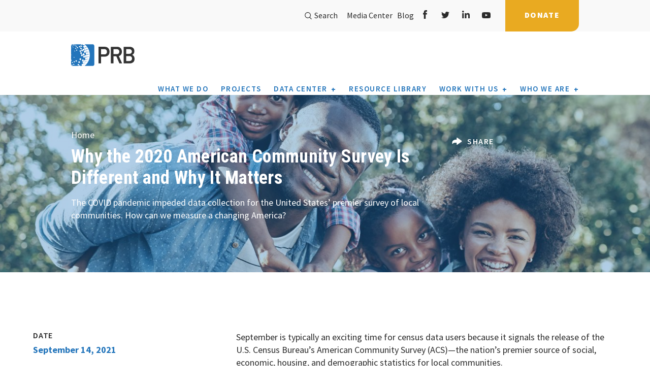

--- FILE ---
content_type: text/css
request_url: https://www.prb.org/wp-content/themes/prb/assets/css/main.min.css
body_size: 63758
content:
@charset "UTF-8";
/* ==========================================================================
   Imports
   ========================================================================== */
/* Vendor Dependencies */
/* ==========================================================================
   Meyer Reset
   ========================================================================== */
html, body, div, span, applet, object, iframe,
h1, h2, h3, h4, h5, h6, p, blockquote, pre,
a, abbr, acronym, address, big, cite, code,
del, dfn, em, img, ins, kbd, q, s, samp,
small, strike, strong, sub, sup, tt, var,
b, u, i, center,
dl, dt, dd, ol, ul, li,
fieldset, form, label, legend,
table, caption, tbody, tfoot, thead, tr, th, td,
article, aside, canvas, details, embed,
figure, figcaption, footer, header, hgroup,
menu, nav, output, ruby, section, summary,
time, mark, audio, video {
  margin: 0;
  padding: 0;
  border: 0;
  font-size: 100%;
  font: inherit;
  vertical-align: baseline;
}

/* HTML5 display-role reset for older browsers */
article, aside, details, figcaption, figure,
footer, header, hgroup, menu, nav, section {
  display: block;
}

body {
  line-height: 1.5;
}

ol, ul {
  list-style: none;
}

blockquote, q {
  quotes: none;
}

blockquote:before, blockquote:after,
q:before, q:after {
  content: "";
  content: none;
}

table {
  border-collapse: collapse;
  border-spacing: 0;
}

/* Authored Dependencies */
/* ==========================================================================
   Global/Colors
   ========================================================================== */
/* Color Hexs */
/* Primary Colors */
/* Font Colors */
/* Gradients */
.header__banner {
  background: rgb(51, 201, 209);
  background: linear-gradient(to right, rgb(51, 201, 209) 0%, rgb(35, 117, 187) 100%);
  filter: progid:DXImageTransform.Microsoft.gradient( startColorstr="#33c9d1", endColorstr="#2375bb",GradientType=1 );
}

.form__container .cta {
  background: #00b6f8;
  background: linear-gradient(to right, #00b6f8 0%, #2a288b 100%);
  filter: progid:DXImageTransform.Microsoft.gradient( startColorstr="$teal--dark", endColorstr="$navy--light",GradientType=1 );
}

/* ==========================================================================
   Global/Breakpoints
   ========================================================================== */
/* ==========================================================================
   Global/Fonts
   ========================================================================== */
/* Font Families */
/* ==========================================================================
   Headings
   ========================================================================== */
/* Primary */
.section__error-404 .title, .section__general-content--two-col .content blockquote, .section__general-content blockquote, .nav-main .nav__close .text, .heading-6,
.items-list-carousel__item-heading, .heading-5,
.items-list__item-heading, .heading-4,
.header-image__content p,
.multi-column-icon__title, .heading-3,
.text-image__heading, .heading-2,
.items-list-carousel__module-heading,
.items-list__module-heading,
.multi-column-icon__heading,
.text-image__module-heading,
.cta-banner__title, .heading-1,
.header-image__title, .font__primary--68, .font__primary--48,
.banner__slides .title--large, .font__primary--34,
.banner__slides .title, .font__primary--35,
.section__maps .title.make_h1, .font__primary--32,
.section__general-content .intro p, .font__primary--31,
.section__people .team-member .name,
.section__people .section__title,
.team-member .name,
.section__team-directory .section__title,
.section__logo-gallery .section__title,
.section__faqs .section__title,
.section__general-content h2,
form h2,
.form__container .cta .title, .font__primary--28,
.section__download-cards .subtitle,
.section__showcase-researchers .content .title,
.section__showcase-content_blocks .block .title,
.section__logo-gallery .section__subtitle,
.faq__title,
.section__general-content h3,
form h3,
.page__blocks .title, .font__primary--24,
.section__footnotes .section__title,
.section__general-content blockquote p, .font__primary--16,
.section__general-content blockquote .name {
  font-family: "Roboto Condensed", sans-serif;
}

.font__primary--16,
.section__general-content blockquote .name {
  font-weight: 400;
  letter-spacing: 0.05em;
  line-height: 1em;
}

.font__primary--24,
.section__footnotes .section__title,
.section__general-content blockquote p {
  font-weight: 700;
  line-height: 1em;
}

.font__primary--28,
.section__download-cards .subtitle,
.section__showcase-researchers .content .title,
.section__showcase-content_blocks .block .title,
.section__logo-gallery .section__subtitle,
.faq__title,
.section__general-content h3,
form h3,
.page__blocks .title {
  font-weight: 700;
  letter-spacing: 0.05em;
  line-height: 1em;
}

.font__primary--31,
.section__people .team-member .name,
.section__people .section__title,
.team-member .name,
.section__team-directory .section__title,
.section__logo-gallery .section__title,
.section__faqs .section__title,
.section__general-content h2,
form h2,
.form__container .cta .title {
  font-weight: 700;
  line-height: 1em;
}

.font__primary--32,
.section__general-content .intro p {
  font-weight: 700;
  letter-spacing: 0.05em;
  line-height: 1.4em;
}

.font__primary--35,
.section__maps .title.make_h1 {
  font-weight: 400;
  line-height: 1em;
}

.font__primary--34,
.banner__slides .title {
  font-weight: 700;
  letter-spacing: 0.01em;
  line-height: 1em;
}

.font__primary--34,
.banner__slides .title {
  font-weight: 700;
  letter-spacing: 0.01em;
  line-height: 1em;
}

.font__primary--48,
.banner__slides .title--large {
  font-weight: 400;
  letter-spacing: 0.05em;
  line-height: 1em;
}

.font__primary--68 {
  font-weight: 400;
  letter-spacing: 0.05em;
  line-height: 1em;
}

/* Secondary */
.items-list__item-heading, .section__team-member_list .content__container .content-item .team-member__name .title, .section__general-content h6, form .gfield_html, form h6, .section__map .section__title:before, body, .footer__top ul li, .ui-datepicker, .Zebra_Tooltip, p,
.section__general-content .wpDataTablesWrapper table.wpDataTable > tbody > tr > td,
.section__general-content .wpDataTablesWrapper table.wpDataTable > tfoot > tr > td,
.section__general-content table tbody tr td,
.section__general-content table tfoot tr td,
.faq__question,
.section__general-content ul,
.section__general-content ol,
.section__img-gallery .img__title,
.section__image-cards .block .title, .font__secondary--24,
.section__maps .title,
.section__showcase-researchers .researchers .block__title,
.section__showcase-content_blocks .block--img .subtitle,
.section__showcase-title_block .stat__content,
.section__people .team-member .title,
.section__people .section__subtitle,
.team-member .title,
.section__team-directory .section__subtitle,
.section__team-member_list .content__container .content-item .team-member__name .name,
.section__team-member_list .section__title,
.section__team-member .section__title,
.section__faqs .section__subtitle,
.section__video-content .section__title,
.section__media-blocks .section__title,
.section__general-content h4,
form h4,
.section__forms .section__title,
.accordion .title,
.section__image-cards .section__title, .font__secondary--21,
.section__general-content--resource .content__container .resource__two-col .resource-sidebar__container .block__resource .content .title,
.form__container .gform_confirmation_message,
.content__blocks .title,
.carousel-cell .title,
.menu-toggle, .font__secondary--15,
.form__resource-search input,
.footer__top form input,
.section__footer .copyright,
.nav-main,
.top-nav .btn__donate, .font__secondary--16,
.section__general-content--sidebar_rl .sidebar .block__title,
.section__general-content--resource .content__container .resource__two-col .resource-sidebar__container .block__title,
.section__password form label,
.section__download-cards .title,
.section__showcase-content_blocks .block .subtitle,
.section__showcase-title_block .stat__title,
.section__people .team-member .expertise,
.block__event .post__type,
.section__events .events .block .start_date,
.section__events .datepicker,
.quick_links a,
.quick_links .title,
.team-member .expertise,
.section__general-content .wpDataTablesWrapper table.wpDataTable > thead > tr > th,
.section__general-content table th,
.media__blocks .overlay .video__title,
.section__general-content--sidebar .sidebar .block__title,
.section__general-content h5,
form .validation_error,
form .ginput_container .address_country select,
form input[type=checkbox] + label,
form input[type=radio] + label,
form input[type=text],
form input[type=password],
form textarea,
form label,
form .ginput_counter,
form .gfield_description,
form h5,
form .gsection_title,
.resource .post__project,
.resource .post__type,
.filter .dropdown,
.filter .title,
.sidebar form input[type=checkbox] + label,
.section__map .legend li,
.section__breadcrumbs .partners p,
.section__footer .nav li,
.top-nav li,
.form__search input,
.ui-datepicker .ui-datepicker-title,
.section__general-content--sidebar_rl .sidebar .sidebar__close,
.section__general-content--sidebar_rl .sidebar .sidebar__toggle,
.section__general-content--sidebar .sidebar .sidebar__close,
.section__general-content--sidebar .sidebar .sidebar__toggle,
.share__content .btn__share-toggle,
form .gform_footer input[type=submit],
form .ginput_container.ginput_container_fileupload:before,
form .ginput_container.ginput_container_fileupload,
.btn__secondary,
.section__general-content--sidebar_rl .searchandfilter ul .sf-field-reset .search-filter-reset,
.section__general-content--sidebar .searchandfilter ul .sf-field-reset .search-filter-reset,
.btn__primary,
.section__general-content .btn,
form .gform_footer .gform_save_link,
form .gform_footer,
.banner__slides .description .btn {
  font-family: "Source Sans Pro", sans-serif;
}

.font__secondary--16,
.section__general-content--sidebar_rl .sidebar .block__title,
.section__general-content--resource .content__container .resource__two-col .resource-sidebar__container .block__title,
.section__password form label,
.section__download-cards .title,
.section__showcase-content_blocks .block .subtitle,
.section__showcase-title_block .stat__title,
.section__people .team-member .expertise,
.block__event .post__type,
.section__events .events .block .start_date,
.section__events .datepicker,
.quick_links a,
.quick_links .title,
.team-member .expertise,
.section__general-content .wpDataTablesWrapper table.wpDataTable > thead > tr > th,
.section__general-content table th,
.media__blocks .overlay .video__title,
.section__general-content--sidebar .sidebar .block__title,
.section__general-content h5,
form .validation_error,
form .ginput_container .address_country select,
form input[type=checkbox] + label,
form input[type=radio] + label,
form input[type=text],
form input[type=password],
form textarea,
form label,
form .ginput_counter,
form .gfield_description,
form h5,
form .gsection_title,
.resource .post__project,
.resource .post__type,
.filter .dropdown,
.filter .title,
.sidebar form input[type=checkbox] + label,
.section__map .legend li,
.section__breadcrumbs .partners p,
.section__footer .nav li,
.top-nav li,
.form__search input,
.ui-datepicker .ui-datepicker-title,
.section__general-content--sidebar_rl .sidebar .sidebar__close,
.section__general-content--sidebar_rl .sidebar .sidebar__toggle,
.section__general-content--sidebar .sidebar .sidebar__close,
.section__general-content--sidebar .sidebar .sidebar__toggle,
.share__content .btn__share-toggle,
form .gform_footer input[type=submit],
form .ginput_container.ginput_container_fileupload:before,
form .ginput_container.ginput_container_fileupload,
.btn__secondary,
.section__general-content--sidebar_rl .searchandfilter ul .sf-field-reset .search-filter-reset,
.section__general-content--sidebar .searchandfilter ul .sf-field-reset .search-filter-reset,
.btn__primary,
.section__general-content .btn,
form .gform_footer .gform_save_link,
form .gform_footer,
.banner__slides .description .btn {
  font-weight: 400;
  line-height: 1em;
}

.font__secondary--15,
.form__resource-search input,
.footer__top form input,
.section__footer .copyright,
.nav-main,
.top-nav .btn__donate {
  font-weight: 600;
  letter-spacing: 0.1em;
  line-height: 1em;
}

.font__secondary--21,
.section__general-content--resource .content__container .resource__two-col .resource-sidebar__container .block__resource .content .title,
.form__container .gform_confirmation_message,
.content__blocks .title,
.carousel-cell .title,
.menu-toggle {
  font-weight: 700;
  line-height: 1em;
}

.font__secondary--24,
.section__maps .title,
.section__showcase-researchers .researchers .block__title,
.section__showcase-content_blocks .block--img .subtitle,
.section__showcase-title_block .stat__content,
.section__people .team-member .title,
.section__people .section__subtitle,
.team-member .title,
.section__team-directory .section__subtitle,
.section__team-member_list .content__container .content-item .team-member__name .name,
.section__team-member_list .section__title,
.section__team-member .section__title,
.section__faqs .section__subtitle,
.section__video-content .section__title,
.section__media-blocks .section__title,
.section__general-content h4,
form h4,
.section__forms .section__title,
.accordion .title,
.section__image-cards .section__title {
  font-weight: 700;
  line-height: 1em;
}

/* Tertiary */
/* General */
p,
.section__general-content .wpDataTablesWrapper table.wpDataTable > tbody > tr > td,
.section__general-content .wpDataTablesWrapper table.wpDataTable > tfoot > tr > td,
.section__general-content table tbody tr td,
.section__general-content table tfoot tr td,
.faq__question,
.section__general-content ul,
.section__general-content ol,
.section__img-gallery .img__title,
.section__image-cards .block .title {
  font-size: 18px;
  line-height: 25px;
}

/* Media Queries */
@media (min-width: 320px) {
  p,
  .section__general-content .wpDataTablesWrapper table.wpDataTable > tbody > tr > td,
  .section__general-content .wpDataTablesWrapper table.wpDataTable > tfoot > tr > td,
  .section__general-content table tbody tr td,
  .section__general-content table tfoot tr td,
  .faq__question,
  .section__general-content ul,
  .section__general-content ol,
  .section__img-gallery .img__title,
  .section__image-cards .block .title {
    font-size: 16px;
    line-height: 22px;
  }
  .font__primary--16,
  .section__general-content blockquote .name {
    font-size: 14px;
  }
  .font__primary--24,
  .section__footnotes .section__title,
  .section__general-content blockquote p {
    font-size: 18px;
    line-height: 20px;
  }
  .font__primary--28,
  .section__download-cards .subtitle,
  .section__showcase-researchers .content .title,
  .section__showcase-content_blocks .block .title,
  .section__logo-gallery .section__subtitle,
  .faq__title,
  .section__general-content h3,
  form h3,
  .page__blocks .title {
    font-size: 21px;
    line-height: 24px;
  }
  .font__primary--31,
  .section__people .team-member .name,
  .section__people .section__title,
  .team-member .name,
  .section__team-directory .section__title,
  .section__logo-gallery .section__title,
  .section__faqs .section__title,
  .section__general-content h2,
  form h2,
  .form__container .cta .title {
    font-size: 23px;
  }
  .font__primary--32,
  .section__general-content .intro p {
    font-size: 24px;
  }
  .font__primary--34,
  .banner__slides .title {
    font-size: 26px;
    line-height: 35px;
  }
  .font__primary--35,
  .section__maps .title.make_h1 {
    font-size: 27px;
    line-height: 41px;
  }
  .font__primary--48,
  .banner__slides .title--large {
    font-size: 32px;
    line-height: 40px;
  }
  .font__primary--68 {
    font-size: 32px;
    line-height: 40px;
  }
  .font__secondary--15,
  .form__resource-search input,
  .footer__top form input,
  .section__footer .copyright,
  .nav-main,
  .top-nav .btn__donate {
    font-size: 13px;
  }
  .font__secondary--16,
  .section__general-content--sidebar_rl .sidebar .block__title,
  .section__general-content--resource .content__container .resource__two-col .resource-sidebar__container .block__title,
  .section__password form label,
  .section__download-cards .title,
  .section__showcase-content_blocks .block .subtitle,
  .section__showcase-title_block .stat__title,
  .section__people .team-member .expertise,
  .block__event .post__type,
  .section__events .events .block .start_date,
  .section__events .datepicker,
  .quick_links a,
  .quick_links .title,
  .team-member .expertise,
  .section__general-content .wpDataTablesWrapper table.wpDataTable > thead > tr > th,
  .section__general-content table th,
  .media__blocks .overlay .video__title,
  .section__general-content--sidebar .sidebar .block__title,
  .section__general-content h5,
  form .validation_error,
  form .ginput_container .address_country select,
  form input[type=checkbox] + label,
  form input[type=radio] + label,
  form input[type=text],
  form input[type=password],
  form textarea,
  form label,
  form .ginput_counter,
  form .gfield_description,
  form h5,
  form .gsection_title,
  .resource .post__project,
  .resource .post__type,
  .filter .dropdown,
  .filter .title,
  .sidebar form input[type=checkbox] + label,
  .section__map .legend li,
  .section__breadcrumbs .partners p,
  .section__footer .nav li,
  .top-nav li,
  .form__search input,
  .ui-datepicker .ui-datepicker-title,
  .section__general-content--sidebar_rl .sidebar .sidebar__close,
  .section__general-content--sidebar_rl .sidebar .sidebar__toggle,
  .section__general-content--sidebar .sidebar .sidebar__close,
  .section__general-content--sidebar .sidebar .sidebar__toggle,
  .share__content .btn__share-toggle,
  form .gform_footer input[type=submit],
  form .ginput_container.ginput_container_fileupload:before,
  form .ginput_container.ginput_container_fileupload,
  .btn__secondary,
  .section__general-content--sidebar_rl .searchandfilter ul .sf-field-reset .search-filter-reset,
  .section__general-content--sidebar .searchandfilter ul .sf-field-reset .search-filter-reset,
  .btn__primary,
  .section__general-content .btn,
  form .gform_footer .gform_save_link,
  form .gform_footer,
  .banner__slides .description .btn {
    font-size: 14px;
  }
  .font__secondary--21,
  .section__general-content--resource .content__container .resource__two-col .resource-sidebar__container .block__resource .content .title,
  .form__container .gform_confirmation_message,
  .content__blocks .title,
  .carousel-cell .title,
  .menu-toggle {
    font-size: 15px;
    line-height: 21px;
  }
  .font__secondary--24,
  .section__maps .title,
  .section__showcase-researchers .researchers .block__title,
  .section__showcase-content_blocks .block--img .subtitle,
  .section__showcase-title_block .stat__content,
  .section__people .team-member .title,
  .section__people .section__subtitle,
  .team-member .title,
  .section__team-directory .section__subtitle,
  .section__team-member_list .content__container .content-item .team-member__name .name,
  .section__team-member_list .section__title,
  .section__team-member .section__title,
  .section__faqs .section__subtitle,
  .section__video-content .section__title,
  .section__media-blocks .section__title,
  .section__general-content h4,
  form h4,
  .section__forms .section__title,
  .accordion .title,
  .section__image-cards .section__title {
    font-size: 19px;
    line-height: 33px;
  }
}
@media (min-width: 768px) {
  .font__primary--28,
  .section__download-cards .subtitle,
  .section__showcase-researchers .content .title,
  .section__showcase-content_blocks .block .title,
  .section__logo-gallery .section__subtitle,
  .faq__title,
  .section__general-content h3,
  form h3,
  .page__blocks .title {
    font-size: 23px;
    line-height: 26px;
  }
  .font__primary--31,
  .section__people .team-member .name,
  .section__people .section__title,
  .team-member .name,
  .section__team-directory .section__title,
  .section__logo-gallery .section__title,
  .section__faqs .section__title,
  .section__general-content h2,
  form h2,
  .form__container .cta .title {
    font-size: 25px;
  }
  .font__primary--32,
  .section__general-content .intro p {
    font-size: 26px;
  }
  .font__primary--34,
  .banner__slides .title {
    font-size: 28px;
    line-height: 37px;
  }
  .font__primary--35,
  .section__maps .title.make_h1 {
    font-size: 29px;
    line-height: 43px;
  }
  .font__primary--48,
  .banner__slides .title--large {
    font-size: 38px;
    line-height: 50px;
  }
  .font__primary--68 {
    font-size: 36px;
    line-height: 54px;
  }
}
@media (min-width: 992px) {
  p,
  .section__general-content .wpDataTablesWrapper table.wpDataTable > tbody > tr > td,
  .section__general-content .wpDataTablesWrapper table.wpDataTable > tfoot > tr > td,
  .section__general-content table tbody tr td,
  .section__general-content table tfoot tr td,
  .faq__question,
  .section__general-content ul,
  .section__general-content ol,
  .section__img-gallery .img__title,
  .section__image-cards .block .title {
    font-size: 16px;
    line-height: 22px;
  }
  .font__primary--16,
  .section__general-content blockquote .name {
    font-size: 16px;
  }
  .font__primary--24,
  .section__footnotes .section__title,
  .section__general-content blockquote p {
    font-size: 20px;
    line-height: 24px;
  }
  .font__primary--28,
  .section__download-cards .subtitle,
  .section__showcase-researchers .content .title,
  .section__showcase-content_blocks .block .title,
  .section__logo-gallery .section__subtitle,
  .faq__title,
  .section__general-content h3,
  form h3,
  .page__blocks .title {
    font-size: 25px;
    line-height: 28px;
  }
  .font__primary--31,
  .section__people .team-member .name,
  .section__people .section__title,
  .team-member .name,
  .section__team-directory .section__title,
  .section__logo-gallery .section__title,
  .section__faqs .section__title,
  .section__general-content h2,
  form h2,
  .form__container .cta .title {
    font-size: 27px;
  }
  .font__primary--32,
  .section__general-content .intro p {
    font-size: 28px;
  }
  .font__primary--34,
  .banner__slides .title {
    font-size: 30px;
    line-height: 39px;
  }
  .font__primary--35,
  .section__maps .title.make_h1 {
    font-size: 31px;
    line-height: 45px;
  }
  .font__primary--48,
  .banner__slides .title--large {
    font-size: 40px;
    line-height: 52px;
  }
  .font__primary--68 {
    font-size: 60px;
    line-height: 68px;
  }
  .font__secondary--15,
  .form__resource-search input,
  .footer__top form input,
  .section__footer .copyright,
  .nav-main,
  .top-nav .btn__donate {
    font-size: 13px;
  }
  .font__secondary--16,
  .section__general-content--sidebar_rl .sidebar .block__title,
  .section__general-content--resource .content__container .resource__two-col .resource-sidebar__container .block__title,
  .section__password form label,
  .section__download-cards .title,
  .section__showcase-content_blocks .block .subtitle,
  .section__showcase-title_block .stat__title,
  .section__people .team-member .expertise,
  .block__event .post__type,
  .section__events .events .block .start_date,
  .section__events .datepicker,
  .quick_links a,
  .quick_links .title,
  .team-member .expertise,
  .section__general-content .wpDataTablesWrapper table.wpDataTable > thead > tr > th,
  .section__general-content table th,
  .media__blocks .overlay .video__title,
  .section__general-content--sidebar .sidebar .block__title,
  .section__general-content h5,
  form .validation_error,
  form .ginput_container .address_country select,
  form input[type=checkbox] + label,
  form input[type=radio] + label,
  form input[type=text],
  form input[type=password],
  form textarea,
  form label,
  form .ginput_counter,
  form .gfield_description,
  form h5,
  form .gsection_title,
  .resource .post__project,
  .resource .post__type,
  .filter .dropdown,
  .filter .title,
  .sidebar form input[type=checkbox] + label,
  .section__map .legend li,
  .section__breadcrumbs .partners p,
  .section__footer .nav li,
  .top-nav li,
  .form__search input,
  .ui-datepicker .ui-datepicker-title,
  .section__general-content--sidebar_rl .sidebar .sidebar__close,
  .section__general-content--sidebar_rl .sidebar .sidebar__toggle,
  .section__general-content--sidebar .sidebar .sidebar__close,
  .section__general-content--sidebar .sidebar .sidebar__toggle,
  .share__content .btn__share-toggle,
  form .gform_footer input[type=submit],
  form .ginput_container.ginput_container_fileupload:before,
  form .ginput_container.ginput_container_fileupload,
  .btn__secondary,
  .section__general-content--sidebar_rl .searchandfilter ul .sf-field-reset .search-filter-reset,
  .section__general-content--sidebar .searchandfilter ul .sf-field-reset .search-filter-reset,
  .btn__primary,
  .section__general-content .btn,
  form .gform_footer .gform_save_link,
  form .gform_footer,
  .banner__slides .description .btn {
    font-size: 16px;
  }
  .font__secondary--21,
  .section__general-content--resource .content__container .resource__two-col .resource-sidebar__container .block__resource .content .title,
  .form__container .gform_confirmation_message,
  .content__blocks .title,
  .carousel-cell .title,
  .menu-toggle {
    font-size: 17px;
    line-height: 23px;
  }
  .font__secondary--24,
  .section__maps .title,
  .section__showcase-researchers .researchers .block__title,
  .section__showcase-content_blocks .block--img .subtitle,
  .section__showcase-title_block .stat__content,
  .section__people .team-member .title,
  .section__people .section__subtitle,
  .team-member .title,
  .section__team-directory .section__subtitle,
  .section__team-member_list .content__container .content-item .team-member__name .name,
  .section__team-member_list .section__title,
  .section__team-member .section__title,
  .section__faqs .section__subtitle,
  .section__video-content .section__title,
  .section__media-blocks .section__title,
  .section__general-content h4,
  form h4,
  .section__forms .section__title,
  .accordion .title,
  .section__image-cards .section__title {
    font-size: 21px;
    line-height: 35px;
  }
}
@media (min-width: 1024px) {
  p,
  .section__general-content .wpDataTablesWrapper table.wpDataTable > tbody > tr > td,
  .section__general-content .wpDataTablesWrapper table.wpDataTable > tfoot > tr > td,
  .section__general-content table tbody tr td,
  .section__general-content table tfoot tr td,
  .faq__question,
  .section__general-content ul,
  .section__general-content ol,
  .section__img-gallery .img__title,
  .section__image-cards .block .title {
    font-size: 18px;
    line-height: 25px;
  }
}
@media (min-width: 1200px) {
  .font__primary--24,
  .section__footnotes .section__title,
  .section__general-content blockquote p {
    font-size: 22px;
    line-height: 26px;
  }
  .font__primary--28,
  .section__download-cards .subtitle,
  .section__showcase-researchers .content .title,
  .section__showcase-content_blocks .block .title,
  .section__logo-gallery .section__subtitle,
  .faq__title,
  .section__general-content h3,
  form h3,
  .page__blocks .title {
    font-size: 27px;
    line-height: 30px;
  }
  .font__primary--31,
  .section__people .team-member .name,
  .section__people .section__title,
  .team-member .name,
  .section__team-directory .section__title,
  .section__logo-gallery .section__title,
  .section__faqs .section__title,
  .section__general-content h2,
  form h2,
  .form__container .cta .title {
    font-size: 29px;
  }
  .font__primary--32,
  .section__general-content .intro p {
    font-size: 30px;
  }
  .font__primary--34,
  .banner__slides .title {
    font-size: 32px;
    line-height: 41px;
  }
  .font__primary--35,
  .section__maps .title.make_h1 {
    font-size: 33px;
    line-height: 47px;
  }
  .font__primary--48,
  .banner__slides .title--large {
    font-size: 46px;
    line-height: 58px;
  }
  .font__primary--68 {
    font-size: 66px;
    line-height: 73px;
  }
  .font__secondary--15,
  .form__resource-search input,
  .footer__top form input,
  .section__footer .copyright,
  .nav-main,
  .top-nav .btn__donate {
    font-size: 15px;
  }
  .font__secondary--21,
  .section__general-content--resource .content__container .resource__two-col .resource-sidebar__container .block__resource .content .title,
  .form__container .gform_confirmation_message,
  .content__blocks .title,
  .carousel-cell .title,
  .menu-toggle {
    font-size: 19px;
    line-height: 25px;
  }
  .font__secondary--24,
  .section__maps .title,
  .section__showcase-researchers .researchers .block__title,
  .section__showcase-content_blocks .block--img .subtitle,
  .section__showcase-title_block .stat__content,
  .section__people .team-member .title,
  .section__people .section__subtitle,
  .team-member .title,
  .section__team-directory .section__subtitle,
  .section__team-member_list .content__container .content-item .team-member__name .name,
  .section__team-member_list .section__title,
  .section__team-member .section__title,
  .section__faqs .section__subtitle,
  .section__video-content .section__title,
  .section__media-blocks .section__title,
  .section__general-content h4,
  form h4,
  .section__forms .section__title,
  .accordion .title,
  .section__image-cards .section__title {
    font-size: 23px;
    line-height: 37px;
  }
}
@media (min-width: 1440px) {
  .font__primary--16,
  .section__general-content blockquote .name {
    font-size: 16px;
  }
  .font__primary--24,
  .section__footnotes .section__title,
  .section__general-content blockquote p {
    font-size: 24px;
    line-height: 28px;
  }
  .font__primary--28,
  .section__download-cards .subtitle,
  .section__showcase-researchers .content .title,
  .section__showcase-content_blocks .block .title,
  .section__logo-gallery .section__subtitle,
  .faq__title,
  .section__general-content h3,
  form h3,
  .page__blocks .title {
    font-size: 28px;
    line-height: 32px;
  }
  .font__primary--31,
  .section__people .team-member .name,
  .section__people .section__title,
  .team-member .name,
  .section__team-directory .section__title,
  .section__logo-gallery .section__title,
  .section__faqs .section__title,
  .section__general-content h2,
  form h2,
  .form__container .cta .title {
    font-size: 31px;
  }
  .font__primary--32,
  .section__general-content .intro p {
    font-size: 32px;
    line-height: 44px;
  }
  .font__primary--34,
  .banner__slides .title {
    font-size: 34px;
    line-height: 43px;
  }
  .font__primary--35,
  .section__maps .title.make_h1 {
    font-size: 35px;
    line-height: 44px;
  }
  .font__primary--48,
  .banner__slides .title--large {
    font-size: 48px;
    line-height: 60px;
  }
  .font__primary--68 {
    font-size: 68px;
    line-height: 75px;
  }
  .font__secondary--21,
  .section__general-content--resource .content__container .resource__two-col .resource-sidebar__container .block__resource .content .title,
  .form__container .gform_confirmation_message,
  .content__blocks .title,
  .carousel-cell .title,
  .menu-toggle {
    font-size: 21px;
    line-height: 27px;
  }
  .font__secondary--24,
  .section__maps .title,
  .section__showcase-researchers .researchers .block__title,
  .section__showcase-content_blocks .block--img .subtitle,
  .section__showcase-title_block .stat__content,
  .section__people .team-member .title,
  .section__people .section__subtitle,
  .team-member .title,
  .section__team-directory .section__subtitle,
  .section__team-member_list .content__container .content-item .team-member__name .name,
  .section__team-member_list .section__title,
  .section__team-member .section__title,
  .section__faqs .section__subtitle,
  .section__video-content .section__title,
  .section__media-blocks .section__title,
  .section__general-content h4,
  form h4,
  .section__forms .section__title,
  .accordion .title,
  .section__image-cards .section__title {
    font-size: 24px;
    line-height: 38px;
  }
}
.heading-1,
.header-image__title {
  font-size: clamp(3rem, 2.7143rem + 1.4286vw, 4rem);
  line-height: 1.15;
  font-weight: bold;
}

.heading-2,
.items-list-carousel__module-heading,
.items-list__module-heading,
.multi-column-icon__heading,
.text-image__module-heading,
.cta-banner__title {
  font-size: clamp(2.5rem, 2.3571rem + 0.7143vw, 3rem);
  line-height: 1.15;
  font-weight: normal;
}

.heading-3,
.text-image__heading {
  font-size: clamp(1.875rem, 1.7679rem + 0.5357vw, 2.25rem);
  line-height: 1.125;
  font-weight: bold;
}

.heading-4,
.header-image__content p,
.multi-column-icon__title {
  font-size: clamp(1.5rem, 1.3929rem + 0.5357vw, 1.875rem);
  line-height: 1.15;
  font-weight: normal;
}

.heading-5,
.items-list__item-heading {
  font-size: clamp(1.25rem, 1.2143rem + 0.1786vw, 1.375rem);
  line-height: 1.15;
  font-weight: bold;
}

.heading-6,
.items-list-carousel__item-heading {
  font-size: 20px;
  line-height: 1.15;
  font-weight: normal;
}

.text-body-m,
.multi-column-icon__text,
.text-image__content.text-body-m,
.text-image__content *,
.text-image__content {
  font-family: "Source Sans Pro", sans-serif;
  font-size: 1.375rem;
  line-height: 1.45;
  font-weight: normal;
}

.text-body-s,
.items-list-carousel__item-excerpt,
.section__items-list-carousel .carousel-cell .items-list-carousel__item-excerpt,
.section__items-list-carousel .carousel-cell .items-list-carousel__item-excerpt p,
.items-list__item-excerpt,
.text-image__content.text-body-s {
  font-family: "Source Sans Pro", sans-serif;
  font-size: 1rem;
  line-height: 1.35;
  font-weight: normal;
}

.small-eyebrow,
.header-image__eyebrow,
.items-list-carousel__item-date,
.items-list__item-date,
.text-image__eyebrow {
  font-family: "Source Sans Pro", sans-serif;
  font-size: 1rem;
  font-weight: normal;
  font-weight: 600;
  line-height: 1.15;
}

.text-action,
.items-list-carousel__item-link,
.items-list__item-link,
.multi-column-icon__link {
  font-family: "Source Sans Pro", sans-serif;
  font-size: 1.125rem;
  line-height: 1;
  font-weight: bold;
  letter-spacing: 1px;
  text-transform: uppercase;
}

.text-action,
.items-list-carousel__item-link,
.items-list__item-link,
.multi-column-icon__link {
  font-family: "Source Sans Pro", sans-serif;
  font-size: 1.125rem;
  line-height: 1;
  font-weight: bold;
  letter-spacing: 1px;
  text-transform: uppercase;
}

.small-eyebrow,
.header-image__eyebrow,
.items-list-carousel__item-date,
.items-list__item-date,
.text-image__eyebrow {
  font-family: "Source Sans Pro", sans-serif;
  font-size: 1rem;
  font-weight: normal;
  font-weight: 600;
  line-height: 1.15;
  text-transform: uppercase;
}

.text-action,
.items-list-carousel__item-link,
.items-list__item-link,
.multi-column-icon__link {
  font-family: "Source Sans Pro", sans-serif;
  font-size: 1.125rem;
  line-height: 1;
  font-weight: bold;
  letter-spacing: 1px;
  text-transform: uppercase;
}

.small-eyebrow,
.header-image__eyebrow,
.items-list-carousel__item-date,
.items-list__item-date,
.text-image__eyebrow {
  font-family: "Source Sans Pro", sans-serif;
  font-size: 1rem;
  font-weight: normal;
  font-weight: 600;
  line-height: 1.15;
  text-transform: uppercase;
}

.small-eyebrow,
.header-image__eyebrow,
.items-list-carousel__item-date,
.items-list__item-date,
.text-image__eyebrow {
  font-family: "Source Sans Pro", sans-serif;
  font-size: 1rem;
  font-weight: normal;
  font-weight: 600;
  line-height: 1.15;
}

/* ==========================================================================
   Global/Mixins
   ========================================================================== */
/* Position Absolute */
.section__general-content--sidebar_rl .section__pdf-img .overlay:before, .section__general-content--resource .section__pdf-img .overlay:before, .section__showcase-content_blocks .block--img .overlay .icon, .section__showcase-content_blocks .block--img .overlay:before, .section__showcase-content_blocks .block .content .overlay .icon, .section__showcase-content_blocks .block .content .overlay, .quick_links_toggle .icon, .section__image-banner .wrapper, .faq__question .toggle:before, .faq__question .toggle:after, .media__blocks .overlay img, .media__blocks .overlay:before, .media__blocks .overlay, .section__general-content--sidebar .section__pdf-img .overlay:before, .section__general-content .btn:before, .share__content .dropdown__share .icon, .section__img-gallery .slider li, form .gform_footer input[type=submit], form .ginput_container.ginput_container_fileupload input[type=file], .resource .featured_img img, .section__team-cards .link__overlay:before, .content__blocks .cat__list .icon, .content__blocks .icon__plus, .content__blocks .overlay, .content__blocks .block--border a:before, .carousel-cell .icon__plus, .carousel-cell .overlay, .section__content-slider .section__bg, .section__page-header.resources .section__bg-focus-areas,
.section__page-header .section__bg-focus-areas, .section__page-header .section__bg, .section__page-header .navigation__breadcrumbs, .toggles .toggle:before, .banner__slides .description .btn:before, .banner__slides .slide, .banner__slides:before, .section__page-banner .bg__img, .footer__top .social__nav .icon, .section__footer .btn__scroll .icon, .header__banner .banner__close .icon, .ui-datepicker .ui-datepicker-prev:before,
.ui-datepicker .ui-datepicker-next:before, .btn__toggle .icon {
  position: absolute;
  top: 0;
  left: 0;
  right: 0;
  bottom: 0;
}

/* Background Image */
.section__error-404, .page__blocks .block {
  background-size: cover;
  background-repeat: no-repeat;
  background-position: center;
}

/* On darker bgs, the default hover state can't be seen */
/* Apply this to links to add an underline */
.section__page-header.resources .resources-banner__container .resource_aside .aside_block a,
.section__page-header .resources-banner__container .resource_aside .aside_block a, .section__page-header .navigation__breadcrumbs a {
  color: inherit;
}
.section__page-header .resources-banner__container .resource_aside .aside_block a:hover, .section__page-header .navigation__breadcrumbs a:hover {
  text-decoration: underline;
}

/* Buttons */
.section__general-content--sidebar_rl .sidebar .sidebar__close, .section__general-content--sidebar_rl .sidebar .sidebar__toggle, .section__general-content--sidebar .sidebar .sidebar__close, .section__general-content--sidebar .sidebar .sidebar__toggle, .share__content .btn__share-toggle, form .gform_footer input[type=submit], form .ginput_container.ginput_container_fileupload:before, form .ginput_container.ginput_container_fileupload, .btn__secondary,
.section__general-content--sidebar_rl .searchandfilter ul .sf-field-reset .search-filter-reset,
.section__general-content--sidebar .searchandfilter ul .sf-field-reset .search-filter-reset, .btn__primary,
.section__general-content .btn,
form .gform_footer .gform_save_link,
form .gform_footer,
.banner__slides .description .btn {
  cursor: pointer;
  text-decoration: none;
  color: inherit;
  text-transform: uppercase;
  letter-spacing: 0.1em;
  font-weight: 600;
  position: relative;
  border: none;
  outline: none;
}

.btn__primary,
.section__general-content .btn,
form .gform_footer .gform_save_link,
form .gform_footer,
.banner__slides .description .btn {
  color: #2375bb;
  position: relative;
  padding: 15px;
  padding-right: 50px;
  border-radius: 5px;
  display: inline-flex;
  z-index: 1;
  margin: 10px 0;
}
.btn__primary:after,
.section__general-content .btn:after,
form .gform_footer .gform_save_link:after,
form .gform_footer:after,
.banner__slides .description .btn:after {
  content: "";
  background: #fff;
  display: inline-block;
  height: calc(100% - 4px);
  width: calc(100% - 4px);
  position: absolute;
  top: 50%;
  left: 50%;
  transform: translateX(-50%) translateY(-50%);
  z-index: -1;
  border-radius: 5px;
  border: 2px solid #2375bb;
  transition: all 0.8s ease;
}
.btn__primary .icon,
.section__general-content .btn .icon,
form .gform_footer .icon,
.banner__slides .description .btn .icon {
  position: absolute;
  top: 50%;
  right: 20px;
  transform: translateY(-50%);
  width: 14px;
  height: 11px;
  transition: transform 0.4s ease;
}
.btn__primary .icon path,
.btn__primary .icon polygon,
.section__general-content .btn .icon path,
form .gform_footer .icon path,
.banner__slides .description .btn .icon path,
.section__general-content .btn .icon polygon,
form .gform_footer .icon polygon,
.banner__slides .description .btn .icon polygon {
  fill: #2375bb;
  transition: fill 0.4s ease;
}
.btn__primary:hover:after, .btn__primary:focus:after,
.section__general-content .btn:hover:after,
form .gform_footer .gform_save_link:hover:after,
form .gform_footer:hover:after,
.banner__slides .description .btn:hover:after,
.section__general-content .btn:focus:after,
form .gform_footer .gform_save_link:focus:after,
form .gform_footer:focus:after,
.banner__slides .description .btn:focus:after {
  box-sizing: border-box;
  -moz-box-sizing: border-box;
  -webkit-box-sizing: border-box;
}
.btn__primary:hover .icon, .btn__primary:focus .icon,
.section__general-content .btn:hover .icon,
form .gform_footer .gform_save_link:hover .icon,
form .gform_footer:hover .icon,
.banner__slides .description .btn:hover .icon,
.section__general-content .btn:focus .icon,
form .gform_footer .gform_save_link:focus .icon,
form .gform_footer:focus .icon,
.banner__slides .description .btn:focus .icon {
  transform: translateY(-50%) translateX(5px);
}
.btn__primary--light {
  background: transparent;
  border: none;
  color: #fff;
}
.btn__primary--light:after {
  background: transparent;
  border: 2px solid #fff;
  border-radius: 35px;
  height: calc(100% - 2px);
  width: calc(100% - 2px);
  -webkit-clip-path: none;
          clip-path: none;
  transition: all 0.4s ease;
}
.btn__primary--light:hover:after, .btn__primary--light:focus:after {
  -webkit-clip-path: none;
          clip-path: none;
  border-width: 4px;
  height: calc(100% - 8px);
  width: calc(100% - 8px);
}
.btn__primary--light .icon path {
  fill: #fff;
}
.btn__primary--arrow-down .icon {
  transform: translateY(-50%) rotate(90deg);
}
.btn__primary--arrow-down:hover .icon {
  transform: translateY(-50%) translateY(5px) rotate(90deg);
}
.btn__primary--plus .icon {
  transform: translateY(-50%);
}
.btn__primary--plus:hover .icon {
  transform: translateY(-50%) rotate(45deg);
}

.btn__secondary,
.section__general-content--sidebar_rl .searchandfilter ul .sf-field-reset .search-filter-reset,
.section__general-content--sidebar .searchandfilter ul .sf-field-reset .search-filter-reset {
  color: #2375bb;
}
.btn__secondary--arrow {
  padding-right: 25px;
}
.btn__secondary--arrow .icon {
  position: absolute;
  right: 0;
  top: 50%;
  transform: translateY(-50%);
  width: 14px;
  height: 11px;
  transition: transform 0.4s ease;
  margin-left: 20px !important;
}
.btn__secondary--arrow .icon path {
  fill: #2375bb;
}
.btn__secondary--arrow .plus {
  position: absolute;
  right: 0;
  top: 50%;
  transform: translateY(-50%);
  font-size: 18px;
  height: 11px;
  line-height: 11px;
  display: inline-block;
  transform-origin: 50% 50%;
  transition: transform 0.4s ease;
}
.btn__secondary--arrow:hover .icon {
  transform: translateY(-50%) translateX(5px);
}
.btn__secondary--arrow:hover .plus {
  transform: translateY(-50%) rotate(-45deg);
}
.btn__secondary.btn__download .icon,
.section__general-content--sidebar_rl .searchandfilter ul .sf-field-reset .btn__download.search-filter-reset .icon,
.section__general-content--sidebar .searchandfilter ul .sf-field-reset .btn__download.search-filter-reset .icon {
  transform: translateY(-50%) rotate(90deg);
}
.btn__secondary.btn__download:hover .icon,
.section__general-content--sidebar_rl .searchandfilter ul .sf-field-reset .btn__download.search-filter-reset:hover .icon,
.section__general-content--sidebar .searchandfilter ul .sf-field-reset .btn__download.search-filter-reset:hover .icon {
  transform: translateY(-50%) rotate(90deg) translateX(5px);
}

.btn__toggle {
  cursor: pointer !important;
  background: #fff;
  border-radius: 50%;
  border: none;
  outline: none;
  height: 50px;
  width: 50px;
  text-align: center;
  position: relative;
  transition: background 0.4s ease;
}
.btn__toggle:hover {
  background: #2375bb;
}
.btn__toggle:hover .icon {
  transform: translateX(5px);
}
.btn__toggle:hover .icon path {
  fill: #fff;
}
.btn__toggle-prev {
  transform: rotate(180deg);
  position: relative;
  z-index: 99999999 !important;
}
.btn__toggle .icon {
  margin: auto;
  width: 14px;
  height: 11px;
  top: -1px;
  transition: transform 0.4s ease;
}
.btn__toggle .icon path {
  fill: #2375bb;
  transition: fill 0.4s ease;
}
.btn__toggle--color-primary {
  background: #2375bb;
}
.btn__toggle--color-primary .icon path {
  fill: #fff;
}
.btn__toggle--color-primary:hover {
  background: #fff;
}
.btn__toggle--color-primary:hover .icon path {
  fill: #2375bb;
}

.btn__resource-download {
  cursor: pointer;
  background: #2375bb;
  border: none;
  outline: none;
  width: -moz-max-content;
  width: max-content;
  padding: 10px 15px;
  text-align: center;
  position: relative;
  border: 1px solid transparent;
  transition: background 0.4s ease;
  transition: border 0.4s ease;
}
.btn__resource-download:hover {
  background: #fff;
  color: #2375bb;
  border: 1px solid #2375bb;
}

/* Tooltips */
.Zebra_Tooltip .Zebra_Tooltip_Message {
  font-size: 14px;
  line-height: 18px;
  border-radius: 0;
  padding: 15px 10px;
  box-shadow: 0px 0px 6px 3px rgba(43, 43, 43, 0.2);
}
.Zebra_Tooltip sup {
  display: inline-block;
  vertical-align: top;
  transform: scale(0.6);
  color: #2375bb;
  margin-top: -4px;
}
.Zebra_Tooltip a {
  text-decoration: none;
  color: #00467f;
  transition: color 0.4s ease;
}
.Zebra_Tooltip a:hover {
  text-decoration: underline;
}

.ui-datepicker {
  padding: 20px;
  padding-top: 30px;
  background: #fff;
  border: 1px solid #eaeaea;
  z-index: 3;
  display: none;
  box-shadow: 3px 3px 9px -3px rgba(43, 43, 43, 0.2);
}
.ui-datepicker th,
.ui-datepicker td {
  font-size: 12px;
  line-height: 40px;
  height: 40px;
  width: 40px;
  text-align: center;
  padding: 0;
  background: #f4f4f4;
  outline: 1px solid #fff;
  transition: background 0.4s ease;
}
.ui-datepicker th:hover,
.ui-datepicker td:hover {
  background: #e1dfdf;
}
.ui-datepicker th,
.ui-datepicker .ui-state-disabled {
  background: transparent;
}
.ui-datepicker th:hover,
.ui-datepicker .ui-state-disabled:hover {
  background: transparent;
}
.ui-datepicker .ui-datepicker-today {
  background: #e1dfdf;
}
.ui-datepicker a {
  color: inherit;
  text-decoration: none;
  height: 100%;
  width: 100%;
  display: inline-block;
}
.ui-datepicker .ui-state-active {
  font-weight: 800;
}
.ui-datepicker .ui-datepicker-header {
  position: relative;
}
.ui-datepicker .ui-datepicker-title {
  text-align: center;
  margin-bottom: 20px;
}
.ui-datepicker .ui-datepicker-prev,
.ui-datepicker .ui-datepicker-next {
  cursor: pointer;
  width: 15px;
  height: 15px;
  border-radius: 50%;
  background: #4e4744;
  position: absolute;
  top: 50%;
  transform: translateY(-50%);
}
.ui-datepicker .ui-datepicker-prev:before,
.ui-datepicker .ui-datepicker-next:before {
  content: "";
  display: inline-block;
  height: 0;
  width: 0;
  border-style: solid;
  margin: auto;
}
.ui-datepicker .ui-datepicker-prev {
  left: 0;
}
.ui-datepicker .ui-datepicker-prev:before {
  transform: translateX(-1px);
  border-width: 3.5px 5px 3.5px 0;
  border-color: transparent #fff transparent transparent;
}
.ui-datepicker .ui-datepicker-next {
  right: 0;
}
.ui-datepicker .ui-datepicker-next:before {
  transform: translateX(1px);
  border-width: 3.5px 0 3.5px 5px;
  border-color: transparent transparent transparent #fff;
}

/* Media Queries */
@media (min-width: 320px) {
  .Zebra_Tooltip {
    max-width: calc(100% - 60px);
  }
  .Zebra_Tooltip .Zebra_Tooltip_Message {
    font-size: 10px;
    line-height: 14px;
  }
}
@media (min-width: 992px) {
  .Zebra_Tooltip .Zebra_Tooltip_Message {
    font-size: 12px;
    line-height: 16px;
  }
}
@media (min-width: 1200px) {
  .Zebra_Tooltip .Zebra_Tooltip_Message {
    font-size: 14px;
    line-height: 18px;
  }
}
.button {
  --btn-text-color: white;
  --btn-text-color--hover: white;
  --btn-bg-color: #2375bb;
  --btn-bg-color--hover: #2375bb;
  --btn-border-color: #2375bb;
  --btn-border-color--hover: #2375bb;
  display: inline-flex;
  gap: 15px;
  align-items: baseline;
  border: none;
  box-shadow: 0 0 0 2px var(--btn-border-color);
  text-decoration: none;
  color: var(--btn-text-color);
  text-transform: uppercase;
  font-family: "Source Sans Pro", sans-serif;
  font-size: 1rem;
  font-weight: 600;
  border-radius: 5px;
  transition: 200ms ease;
  line-height: 1.1;
  padding: 15px 15px 12px 15px;
  background-color: var(--btn-bg-color);
}
.button--secondary {
  --btn-text-color: white;
  --btn-text-color--hover: white;
  --btn-bg-color: transparent;
  --btn-bg-color--hover: transparent;
  --btn-border-color: white;
  --btn-border-color--hover: white;
}
.button:hover {
  color: var(--btn-text-color--hover);
  background-color: var(--btn-bg-color--hover);
  text-decoration: none;
  border: none;
  box-shadow: inset 0 0 0 2px var(--btn-border-color--hover);
}
.button:hover svg {
  transform: translateX(3px);
  color: var(--btn-text-color--hover);
}
.button svg {
  color: var(--btn-text-color);
  transition: 200ms ease;
}

/* Patterns */
/* Sections */
/* ==========================================================================
   Global/Header
   ========================================================================== */
.header__banner {
  text-align: center;
  color: #fff;
  position: relative;
  overflow: hidden;
  transition: max-height 0.4s ease;
}
.header__banner.closed {
  max-height: 0;
}
.header__banner .content {
  padding: 15px 0 17px;
}
.header__banner .section__general-content {
  padding: 0;
}
.header__banner .section__general-content p {
  margin-bottom: 0;
}
.header__banner .section__general-content a:not(.btn) {
  color: inherit;
  text-decoration: underline;
}
.header__banner .banner__close {
  cursor: pointer;
  position: absolute;
  right: 0;
  top: 0;
  bottom: 0;
  border: none;
  outline: none;
  background: transparent;
  width: 50px;
  text-align: center;
}
.header__banner .banner__close .icon {
  margin: auto;
  width: 9px;
  height: 9px;
}
.header__banner .banner__close .icon polygon {
  fill: #fff;
  transition: fill 0.4s ease;
}
.header__banner .banner__close:hover .icon polygon {
  fill: #e9aa21;
}

.section__header {
  position: relative;
  z-index: 10;
}

.header--top {
  background: #f9f9f9;
  padding: 15px 0;
}

.search-toggle {
  z-index: 1;
  position: relative;
}

.form__search {
  display: inline-block;
  overflow: hidden;
  width: 0;
  margin-right: -75px;
  transition: width 0.4s ease;
}
.form__search.open, .form__search:focus-within {
  width: 365px;
}
.form__search input {
  border: none;
  outline: none;
  background: transparent;
  border-radius: 0;
  padding: 5px 10px;
  padding-right: 85px;
  padding-top: 0;
  display: inline-block;
  border-bottom: 1px solid #00467f;
  width: 100%;
}

.menu-toggle {
  position: absolute;
  right: 0;
  top: 20px;
  width: calc(100% - 185px);
  border: none;
  outline: none;
  background: transparent;
  color: #00467f;
  text-transform: uppercase;
  font-weight: 600;
  letter-spacing: 0.1em;
  display: none;
  cursor: pointer;
}
.menu-toggle:after {
  content: "";
  display: inline-block;
  width: 0;
  height: 0;
  border-style: solid;
  border-width: 11px 7.5px 0 7.5px;
  border-color: #00467f transparent transparent transparent;
  margin-left: 15px;
  transform-origin: center;
  transition: transform 0.4s ease;
}
.menu-toggle.open:after {
  transform: rotate(-180deg);
}

.top-nav {
  position: relative;
  display: flex;
  flex-flow: row wrap;
  justify-content: flex-end;
  align-items: flex-start;
  padding-top: 5px;
}
.top-nav > ul {
  padding-right: 180px;
  width: 540px;
  display: flex;
  flex-flow: row wrap;
  justify-content: space-between;
}
.top-nav .icon__search {
  width: 14px;
  height: 14px;
  margin-right: 5px;
  margin-top: 2px;
}
.top-nav .icon__search path {
  fill: #2b2b2b;
  transition: fill 0.4s ease;
}
.top-nav li {
  display: inline-block;
  vertical-align: top;
}
.top-nav a {
  cursor: pointer;
  text-decoration: none;
  color: #fff;
  transition: color 0.4s ease;
}
.top-nav a:hover {
  color: #2375bb;
}
.top-nav a:hover .icon__search path {
  fill: #2375bb;
}
.top-nav .icon path {
  fill: #2b2b2b;
  transition: fill 0.4s ease;
}
.top-nav .social__nav {
  display: flex;
  flex-flow: row wrap;
  justify-content: space-between;
  align-items: center;
  width: 160px;
}
.top-nav .social__nav a {
  width: 40px;
  display: inline-block;
  text-align: center;
}
.top-nav .social__nav a:hover .icon path {
  fill: #2375bb;
}
.top-nav .btn__donate {
  width: 145px;
  cursor: pointer;
  text-transform: uppercase;
  display: inline-block;
  text-align: center;
  color: #fff;
  background: #e9aa21;
  font-weight: 800;
  position: absolute;
  top: -15px;
  bottom: -15px;
  right: 0;
  z-index: 1;
  line-height: 49px;
  overflow: hidden;
  border-bottom-right-radius: 15px;
  transition: all 0.4s ease;
}
.top-nav .btn__donate:hover, .top-nav .btn__donate:focus {
  color: #fff;
  background: #2375bb;
}

.header--bottom {
  background: #fff;
}
.header--bottom .wrapper {
  display: flex;
  flex-flow: row wrap;
  justify-content: space-between;
  align-items: center;
}

.title__site {
  width: 175px;
  display: inline-block;
  text-align: center;
  padding: 20px 0;
}
.title__site a {
  color: inherit;
  text-decoration: none;
}

.nav-main {
  color: #2375bb;
}
.nav-main .nav__close {
  background: transparent;
  outline: none;
  border: none;
}
.nav-main .nav__close .text {
  text-transform: uppercase;
  letter-spacing: 0.1em;
  color: #717073;
}
.nav-main .nav {
  padding: 10px 0;
}
.nav-main a {
  color: inherit;
  text-decoration: none;
  transition: color 0.4s ease;
}
.nav-main a:hover {
  color: #2375bb;
}
.nav-main li {
  text-transform: uppercase;
  display: inline-block;
  vertical-align: top;
  padding: 0 25px;
}
.nav-main li:last-child {
  padding-right: 0;
}
.nav-main .dropdown-toggle {
  position: relative;
  padding-right: 18px;
}
.nav-main .dropdown-toggle:after {
  content: "+";
  display: inline-block;
  position: absolute;
  top: 50%;
  right: 0;
  transform: translateY(-50%);
}
.nav-main .dropdown-menu__primary {
  display: flex;
  flex-flow: row wrap;
  justify-content: flex-start;
  width: 1175px;
  width: 100vw;
  position: absolute;
  background: #fff;
  left: 50%;
  top: 100%;
  transform: translateX(-50%) translateY(-90px);
  margin: 0 auto;
  padding: 40px calc(50vw - 587.5px) 50px;
  max-height: 0;
  overflow: hidden;
  z-index: -1;
  opacity: 0;
  border-top: 2px solid transparent;
  box-shadow: 0 3px 6px 0 rgba(113, 112, 115, 0);
  transition: all 0.4s ease;
}
.nav-main .dropdown-menu__primary.open, .nav-main .dropdown-menu__primary:focus-within {
  opacity: 1;
  max-height: 445px;
  transform: translateX(-50%);
  border-top: 2px solid #f9f9f9;
  box-shadow: 0 3px 6px 0 rgba(113, 112, 115, 0.06);
}
.nav-main .dropdown-menu__primary li {
  display: block;
  font-size: 18px;
  letter-spacing: 0.01em;
  text-transform: none;
  padding: 0;
  min-width: 350px;
}
.nav-main .dropdown-menu__primary li + li {
  border-left: 2px solid #f9f9f9;
  padding-left: 45px;
}
.nav-main .dropdown-menu__primary .dropdown-toggle {
  padding-right: 0;
}
.nav-main .dropdown-menu__primary .dropdown-toggle:after {
  content: none;
}
.nav-main .dropdown-menu__secondary {
  position: static;
  display: block;
  transform: none;
  border: none;
  width: auto;
  padding: 25px 0 0;
  height: 100%;
  box-shadow: none;
}
.nav-main .dropdown-menu__secondary:after {
  content: none;
}
.nav-main .dropdown-menu__secondary li {
  font-size: 17px;
  line-height: 33px;
  padding: 0;
  color: #717073;
  font-weight: 400;
  min-width: auto;
}
.nav-main .dropdown-menu__secondary li + li {
  border-left: none;
  padding-left: 0;
}
.nav-main .dropdown-menu__secondary .dropdown {
  display: inline-block;
  vertical-align: top;
}
.nav-main .dropdown-menu__secondary .dropdown + .dropdown {
  padding-left: 45px;
}
.nav-main .dropdown-menu__secondary .inner-dropdown-toggle {
  font-weight: 600;
}
.nav-main .dropdown-menu__tertiary {
  position: static;
  display: block;
  transform: none;
  border: none;
  width: auto;
  padding: 0;
  height: 100%;
  box-shadow: none;
}

/* Media Queries */
@media (min-width: 320px) {
  .header__banner {
    position: absolute;
    top: 0;
    left: 0;
    right: 0;
    height: 100px;
    display: table;
    width: 100%;
  }
  .header__banner .content {
    display: table-cell;
    vertical-align: middle;
  }
  .header__banner + .section__header {
    margin-top: 100px;
  }
  .header__banner + .section__header + main {
    margin-top: 170px;
  }
  .header__banner.closed + .section__header {
    margin-top: 0px;
  }
  .header__banner.closed + .section__header + main {
    margin-top: 70px;
  }
  .section__header {
    position: absolute;
    top: 0;
    left: 0;
    right: 0;
    display: flex;
    flex-flow: row wrap;
    justify-content: flex-start;
    padding: 0;
    max-height: 70px;
    overflow: hidden;
    background: #fff;
    transition: max-height 0.4s ease;
  }
  .section__header.open {
    box-shadow: 0px 0px 6px 3px rgba(24, 24, 81, 0.35);
  }
  .menu-toggle {
    display: block;
    background: #fff;
    top: 25px;
    padding-right: 30px;
    text-align: right;
  }
  .title__site {
    display: block;
    padding: 17px 0;
    width: 185px;
  }
  .title__site a {
    display: inline-block;
  }
  .title__site img {
    width: 100px;
    height: 34px;
  }
  .header--top,
  .header--bottom {
    width: 100%;
  }
  .header--top {
    order: 1;
    background: #00467f;
    color: #fff;
    padding: 0;
  }
  .form__search {
    margin-right: 0;
    width: 100%;
    background: #dce9f4;
    padding: 0 30px;
    position: relative;
  }
  .form__search.open {
    width: 100%;
  }
  .form__search input {
    padding: 20px 0;
    padding-left: 50px;
    border: none;
    font-size: 20px;
  }
  .form__search input::-moz-placeholder {
    color: transparent;
  }
  .form__search input::placeholder {
    color: transparent;
  }
  .form__search .btn__submit {
    background-image: url("../img/icon__search--blue.svg");
    background-size: contain;
    background-repeat: no-repeat;
    background-position: center;
    width: 24px;
    height: 24px;
    color: transparent;
    overflow: hidden;
    padding: 0;
    position: absolute;
    left: 30px;
    top: 50%;
    transform: translateY(-50%);
  }
  .top-nav {
    padding-top: 0;
    text-align: center;
    margin-left: -30px;
    margin-right: -30px;
    width: calc(100% + 60px);
    text-align: left;
  }
  .top-nav > ul {
    display: flex;
    flex-flow: row wrap;
    justify-content: flex-start;
    width: 100%;
    padding-right: 0;
  }
  .top-nav li {
    order: 1;
    display: block;
    width: 50%;
    padding: 45px 30px;
    font-size: 18px;
  }
  .top-nav li + li {
    margin-top: 0px;
  }
  .top-nav .top__donate {
    order: 0;
    width: 100%;
    margin-top: 0;
    padding: 0;
  }
  .top-nav .top__search {
    display: none;
  }
  .top-nav .top__social {
    padding-left: 0;
  }
  .top-nav .top__media {
    letter-spacing: 0.1em;
  }
  .top-nav .social__nav {
    margin: 0 auto;
    width: 100%;
  }
  .top-nav .social__nav li {
    width: auto;
    padding: 0;
  }
  .top-nav .social__nav li + li {
    margin-top: 0;
  }
  .top-nav .social__nav a {
    width: 30px;
  }
  .top-nav .social__nav .icon path {
    fill: #fff;
  }
  .top-nav .btn__donate {
    position: relative;
    top: auto;
    bottom: auto;
    right: auto;
    width: 100%;
    text-align: left;
    padding: 20px 30px;
    line-height: 1em;
    font-size: 20px;
  }
  .header--bottom .wrapper {
    display: block;
    padding: 0;
  }
  .nav-main {
    position: relative;
    color: #fff;
    padding-top: 32px;
    background: #00467f;
  }
  .nav-main .nav__close {
    position: absolute;
    right: 20px;
    top: 12px;
    cursor: pointer;
  }
  .nav-main .nav__close .text {
    display: none;
  }
  .nav-main .nav__close .icon__container {
    display: inline-block;
    width: 33px;
    height: 33px;
    border-radius: 50%;
    background: #2375bb;
    position: relative;
  }
  .nav-main .nav__close .icon {
    position: absolute;
    top: 0;
    left: 0;
    right: 0;
    bottom: 0;
    margin: auto;
    width: 15px;
    height: 15px;
  }
  .nav-main .nav__close .icon polygon {
    fill: #fff;
  }
  .nav-main .nav {
    padding: 30px 0 0;
  }
  .nav-main li {
    display: block;
    padding: 0 30px;
    transition: background 0.4s ease;
  }
  .nav-main li.open, .nav-main li:hover {
    background: #2375bb;
  }
}
@media (min-width: 320px) and (hover: none) {
  .nav-main li:hover {
    background: transparent;
  }
  .nav-main li.open {
    background: #2375bb;
  }
}
@media (min-width: 320px) {
  .nav-main li:last-child {
    padding-right: 30px;
  }
  .nav-main li:last-child a {
    border-bottom: none;
  }
  .nav-main a {
    font-size: 20px;
    letter-spacing: 0.1em;
    padding: 20px 0px;
    margin-bottom: -1px;
    display: inline-block;
    width: 100%;
    border-bottom: 1px solid #fff;
  }
  .nav-main a:hover {
    color: #fff;
  }
  .nav-main .dropdown-toggle {
    padding-right: 30px;
  }
  .nav-main .dropdown-toggle:after {
    right: 0px;
    font-size: 40px;
    font-weight: 400;
  }
  .nav-main .dropdown-toggle.open:after {
    content: "";
    height: 3px;
    width: 16px;
    background: #fff;
    right: 4px;
    margin-top: 1px;
  }
  .nav-main .dropdown {
    position: relative;
  }
  .nav-main .dropdown-menu__primary {
    position: relative;
    left: 0;
    transform: none;
    padding: 0;
    width: 100%;
    display: block;
    z-index: 0;
    background: transparent;
  }
  .nav-main .dropdown-menu__primary.open {
    transform: none;
    max-height: 3000px;
    border-top: none;
  }
  .nav-main .dropdown-menu__primary a {
    padding: 10px 0px;
    padding-right: 30px;
    position: relative;
    display: inline-block;
    position: relative;
    width: auto;
    border: none;
  }
  .nav-main .dropdown-menu__primary a:before, .nav-main .dropdown-menu__primary a:after {
    content: "";
    display: inline-block;
    position: absolute;
    top: 50%;
    right: 0;
  }
  .nav-main .dropdown-menu__primary a:before {
    height: 2px;
    width: 14px;
    background: #e9aa21;
    transform: translateY(-50%);
    transition: background 0.4s ease;
  }
  .nav-main .dropdown-menu__primary a:after {
    height: 6px;
    width: 6px;
    border: 2px solid #e9aa21;
    border-left: none;
    border-top: none;
    transform: translateY(-50%) rotate(-45deg);
    transition: border 0.4s ease;
  }
  .nav-main .dropdown-menu__primary a:hover:before {
    background: #fff;
  }
  .nav-main .dropdown-menu__primary a:hover:after {
    border-color: #fff;
  }
  .nav-main .dropdown-menu__primary li {
    font-size: 20px;
    color: #e9aa21;
    text-transform: uppercase;
    letter-spacing: 0.1em;
    min-width: auto;
  }
  .nav-main .dropdown-menu__primary li + li {
    padding-left: 0;
    border-left: none;
    position: relative;
    padding-top: 35px;
  }
  .nav-main .dropdown-menu__primary li:last-child {
    padding-right: 0;
  }
  .nav-main .dropdown-menu__primary li:hover {
    background: transparent;
  }
  .nav-main .dropdown-menu__primary > li:first-child {
    padding-top: 22px;
  }
  .nav-main .dropdown-menu__primary > li:last-child {
    padding-bottom: 30px;
    padding-right: 0;
  }
  .nav-main .dropdown-menu__secondary {
    padding-top: 0;
  }
  .nav-main .dropdown-menu__secondary .dropdown {
    display: block;
    font-size: 20px;
  }
  .nav-main .dropdown-menu__secondary .dropdown + .dropdown {
    padding-left: 0;
    margin-top: 20px;
  }
  .nav-main .dropdown-menu__secondary li {
    color: #fff;
    font-size: 18px;
    line-height: 20px;
    text-transform: none;
  }
  .nav-main .dropdown-menu__secondary li + li {
    margin-top: 0;
    padding-top: 0;
  }
  .nav-main .dropdown-menu__secondary li + li:before {
    content: none;
  }
  .nav-main .dropdown-menu__secondary a {
    font-size: inherit;
    width: 100%;
    padding: 15px 0;
    border: none;
  }
  .nav-main .dropdown-menu__secondary a:before, .nav-main .dropdown-menu__secondary a:after {
    content: none;
  }
  .nav-main .dropdown-menu__secondary a:hover {
    color: #e9aa21;
  }
}
@media (min-width: 768px) {
  .header__banner {
    height: 70px;
  }
  .header__banner + .section__header {
    margin-top: 70px;
  }
  .header__banner + .section__header + main {
    margin-top: 140px;
  }
  .header__banner.closed + .section__header {
    margin-top: 0px;
  }
  .header__banner.closed + .section__header + main {
    margin-top: 70px;
  }
  .menu-toggle {
    padding-right: 60px;
    text-align: right;
  }
  .top-nav {
    margin-left: -60px;
    margin-right: -60px;
    width: calc(100% + 120px);
  }
  .top-nav .top__media {
    width: 70%;
  }
  .top-nav .top__social {
    width: 30%;
  }
}
@media (min-width: 992px) {
  .title__site {
    text-align: left;
  }
  .header__banner {
    height: auto;
    position: relative;
    display: block;
  }
  .header__banner + .section__header {
    margin-top: 0px;
  }
  .header__banner + .section__header + main {
    margin-top: 0px;
  }
  .header__banner.closed + .section__header {
    margin-top: 0px;
  }
  .header__banner.closed + .section__header + main {
    margin-top: 0px;
  }
  .header__banner .content {
    display: block;
  }
  .section__header {
    position: relative;
    padding: 0;
    overflow: visible;
    max-height: 100% !important;
    height: auto !important;
    display: block;
  }
  .section__header.open {
    box-shadow: none;
  }
  .menu-toggle {
    display: none;
  }
  .title__site {
    margin: 15px auto;
  }
  .form__search {
    width: 0;
    margin-right: -75px;
    background: transparent;
    padding: 0;
  }
  .form__search.open {
    width: calc(100% - 410px);
    max-width: 365px;
  }
  .form__search input[type=search] {
    padding: 5px 10px;
    padding-top: 0;
    display: inline-block;
    border-bottom: 1px solid #00467f;
    padding-right: 75px;
    font-size: 14px;
  }
  .form__search input::-moz-placeholder {
    color: #2b2b2b;
  }
  .form__search input::placeholder {
    color: #2b2b2b;
  }
  .form__search .btn__submit {
    display: none;
  }
  .header--top {
    position: static;
    background: #f9f9f9;
    padding: 15px 0;
  }
  .top-nav {
    display: flex;
    width: 100%;
    margin: auto;
    text-align: left;
    padding-top: 5px;
    color: #2b2b2b;
  }
  .top-nav > ul {
    display: flex;
    justify-content: space-between;
    width: 485px;
    padding-right: 130px;
    align-items: center;
  }
  .top-nav li {
    display: inline-block;
    padding: 0;
    order: 0;
    width: auto;
    font-size: 14px;
  }
  .top-nav li + li {
    margin-top: 0px;
  }
  .top-nav a {
    color: #2b2b2b;
  }
  .top-nav .top__search {
    display: inline-block;
  }
  .top-nav .search-toggle {
    display: flex;
    align-items: center;
  }
  .top-nav .top__donate {
    width: auto;
    order: 1;
  }
  .top-nav .top__media {
    letter-spacing: 0;
    width: auto;
  }
  .top-nav .top__social {
    width: auto;
  }
  .top-nav .btn__donate {
    position: absolute;
    top: -15px;
    bottom: -15px;
    right: 0;
    width: 145px;
    text-align: center;
    font-size: 13px;
    line-height: 21px;
  }
  .top-nav .social__nav a {
    width: 40px;
  }
  .top-nav .social__nav .icon path {
    fill: #2b2b2b;
  }
  .header--bottom .wrapper {
    display: block;
    padding: 0 60px;
  }
  .nav-main {
    position: static;
    display: block;
    text-align: center;
    max-height: 100%;
    overflow: hidden;
    margin: 0 auto;
    padding-top: 0;
    padding-bottom: 15px;
    color: #2375bb;
    background: #fff;
  }
  .nav-main .nav__close {
    top: calc(100% + 20px);
    right: 20px;
    display: none;
  }
  .nav-main .nav__close .content {
    display: flex;
    align-items: center;
  }
  .nav-main .nav__close .text {
    display: inline-block;
    font-size: 13px;
    line-height: 1em;
    margin-right: 10px;
  }
  .nav-main .nav__close .icon__container {
    width: 23px;
    height: 23px;
    background: #f6f6f6;
  }
  .nav-main .nav__close .icon {
    height: 10px;
    width: 10px;
  }
  .nav-main .nav__close .icon polygon {
    fill: #717073;
  }
  .nav-main .nav {
    padding: 5px 0;
  }
  .nav-main li {
    display: inline-block;
    padding: 0 5px;
  }
  .nav-main li:first-child {
    padding-left: 0;
  }
  .nav-main li:last-child {
    padding-right: 0;
  }
  .nav-main li.open, .nav-main li:hover {
    background: transparent;
  }
  .nav-main a {
    font-size: inherit;
    letter-spacing: inherit;
    padding: 0px;
    display: inline-block;
    width: auto;
  }
  .nav-main a:hover {
    color: #00467f;
  }
  .nav-main .dropdown-toggle {
    padding-right: 18px;
  }
  .nav-main .dropdown-toggle:after {
    right: 0px;
    font-size: inherit;
    font-weight: 700;
  }
  .nav-main .dropdown-toggle.open:after {
    content: "+";
    height: auto;
    width: auto;
    background: transparent;
    right: 0;
    margin-top: 0px;
  }
  .nav-main .dropdown {
    position: static;
  }
  .nav-main .dropdown-menu__primary {
    position: absolute;
    left: 50%;
    transform: translateX(-50%) translateY(-90px);
    padding: 40px 60px 50px;
    width: 100vw;
    display: flex;
    z-index: -1;
    background: #fff;
    text-align: left;
  }
  .nav-main .dropdown-menu__primary.open {
    transform: translateX(-50%);
    max-height: 3000px;
    border-top: 2px solid #eaeaea;
  }
  .nav-main .dropdown-menu__primary li {
    font-size: 16px;
    color: inherit;
    text-transform: none;
    letter-spacing: 0.01em;
    min-width: 285px;
  }
  .nav-main .dropdown-menu__primary li + li {
    margin-top: 0px;
    padding-top: 0px;
    border-left: 2px solid #eaeaea;
    padding-left: 45px;
  }
  .nav-main .dropdown-menu__primary li + li:before {
    content: none;
  }
  .nav-main .dropdown-menu__primary > li:first-child {
    padding-top: 0px;
  }
  .nav-main .dropdown-menu__primary > li:last-child {
    padding-bottom: 0px;
  }
  .nav-main .dropdown-menu__primary a {
    font-size: inherit;
    padding: 0;
    width: 100%;
    max-width: 280px;
    line-height: 1.3em;
  }
  .nav-main .dropdown-menu__primary a:before, .nav-main .dropdown-menu__primary a:after {
    content: none;
  }
  .nav-main .dropdown-menu__primary a:hover {
    color: #e9aa21;
  }
  .nav-main .dropdown-menu__secondary {
    padding-top: 15px;
  }
  .nav-main .dropdown-menu__secondary .dropdown {
    display: block;
    font-size: 13px;
  }
  .nav-main .dropdown-menu__secondary .dropdown + .dropdown {
    padding-left: 0;
    padding-top: 20px;
    margin-top: 0;
  }
  .nav-main .dropdown-menu__secondary li {
    font-size: 13px;
    line-height: 25px;
    color: #2b2b2b;
  }
  .nav-main .dropdown-menu__secondary li + li {
    margin-left: 0;
    padding-left: 0;
    border: none;
  }
  .nav-main .dropdown-menu__secondary a:hover {
    color: #2375bb;
  }
}
@media (min-width: 992px) {
  .title__site {
    display: inline-block;
    margin: 0;
  }
  .form__search.open {
    width: 365px;
  }
  .form__search input {
    padding: 5px 10px;
    padding-right: 85px;
    font-size: 16px;
  }
  .top-nav > ul {
    width: 540px;
    padding-right: 145px;
  }
  .top-nav li {
    font-size: 16px;
  }
  .top-nav .top__media {
    margin-right: -15px;
  }
  .header--bottom .wrapper {
    display: flex;
    padding: 0;
  }
  .nav-main {
    margin-right: 0;
    padding-bottom: 0;
    overflow: initial;
    text-align: left;
  }
  .nav-main .dropdown-menu__primary {
    padding: 40px calc(50vw - 475px) 50px;
  }
  .nav-main .dropdown-menu__primary li {
    min-width: 290px;
  }
}
@media (min-width: 1024px) {
  .nav-main li {
    padding: 0 10px;
  }
  .nav-main .dropdown-menu__secondary .dropdown {
    display: inline-block;
  }
  .nav-main .dropdown-menu__secondary .dropdown + .dropdown {
    padding-top: 0;
  }
}
@media (min-width: 1200px) {
  .title__site {
    padding: 25px 0;
  }
  .title__site img {
    width: 125px;
    height: 43px;
  }
  .top-nav .btn__donate {
    font-size: 16px;
    line-height: 19px;
  }
  .nav-main .dropdown-menu__primary {
    padding: 40px calc(50vw - 500px) 50px;
  }
  .nav-main .dropdown-menu__primary li {
    min-width: 310px;
    font-size: 16px;
  }
  .nav-main .dropdown-menu__secondary .dropdown,
  .nav-main .dropdown-menu__secondary li {
    font-size: 15px;
    line-height: 31px;
  }
}
@media (min-width: 1440px) {
  .title__site img {
    width: 150px;
    height: 51px;
  }
  .nav-main li {
    padding: 0 25px;
  }
  .nav-main .dropdown-menu__primary {
    padding: 40px calc(50vw - 587.5px) 50px;
  }
  .nav-main .dropdown-menu__primary li {
    min-width: 350px;
    font-size: 18px;
  }
  .nav-main .dropdown-menu__primary a {
    max-width: 325px;
  }
  .nav-main .dropdown-menu__secondary .dropdown,
  .nav-main .dropdown-menu__secondary li {
    font-size: 17px;
    line-height: 33px;
  }
}
/* ==========================================================================
   Global/Footer
   ========================================================================== */
.section__footer {
  position: relative;
}
.section__footer .nav {
  display: inline-block;
}
.section__footer .nav li {
  font-weight: 500;
  display: inline-block;
}
.section__footer .nav li + li {
  position: relative;
}
.section__footer .nav li + li:before {
  content: "";
  display: inline-block;
  background: #e9aa21;
  position: absolute;
}
.section__footer .nav a {
  color: #fff;
  text-decoration: none;
  font-weight: inherit;
}
.section__footer .nav a:hover {
  text-decoration: underline;
}
.section__footer .footer-menu,
.section__footer .copyright {
  display: inline-block;
}
.section__footer .copyright {
  letter-spacing: 0;
  font-weight: 400;
}
.section__footer .btn__scroll {
  cursor: pointer;
  border: none;
  outline: none;
  background: #2375bb;
  height: 60px;
  width: 60px;
  position: absolute;
  z-index: 2;
  right: 0;
  top: -60px;
  transform: rotate(-90deg);
}
.section__footer .btn__scroll:hover .icon, .section__footer .btn__scroll:focus .icon {
  transform: translateX(5px);
}
.section__footer .btn__scroll .icon {
  margin: auto;
  width: 16px;
  height: 12px;
  transition: transform 0.4s ease;
}
.section__footer .btn__scroll .icon path {
  fill: #fff;
}

.footer__top {
  padding: 60px 0 50px;
  background: #f9f9f9;
  text-align: left;
}
.footer__top .title__site {
  width: 150px;
  padding: 0;
}
.footer__top .row {
  display: flex;
  flex-flow: row wrap;
  justify-content: flex-start;
  width: calc(100% + 50px);
  margin: 0 -25px;
}
.footer__top .col {
  margin: 0 25px;
}
.footer__top .social__nav {
  font-size: 0;
}
.footer__top .social__nav li {
  display: inline-block;
  vertical-align: top;
  width: 30px;
  height: 30px;
}
.footer__top .social__nav li + li {
  margin-left: 15px;
}
.footer__top .social__nav a {
  display: inline-block;
  vertical-align: top;
  height: 100%;
  width: 100%;
  background: #2375bb;
  position: relative;
  border-radius: 50%;
  transition: background 0.4s ease;
}
.footer__top .social__nav a:hover, .footer__top .social__nav a:focus {
  background: #e9aa21;
}
.footer__top .social__nav .icon {
  margin: auto;
}
.footer__top .social__nav .icon path {
  fill: #fff;
}
.footer__top ul a {
  text-decoration: none;
  color: #2375bb;
}
.footer__top ul a:hover {
  text-decoration: underline;
}
.footer__top .contact + .contact {
  margin-top: 15px;
}
.footer__top .contact strong {
  font-weight: 600;
}
.footer__top .contact span {
  font-weight: 700;
}
.footer__top .contact a {
  color: inherit;
  text-decoration: none;
}
.footer__top .contact a:hover {
  text-decoration: underline;
}
.footer__top .contact .phone {
  margin-top: 7px;
}
.footer__top .contact .email {
  margin-top: 5px;
}
.footer__top .contact .email a {
  color: #2375bb;
}
.footer__top .subtitle {
  font-weight: 700;
  text-transform: uppercase;
  margin-bottom: 10px;
  line-height: 22px;
}
.footer__top .subtitle span {
  display: block;
  text-transform: none;
  letter-spacing: 0;
  font-weight: 600;
}
.footer__top form {
  max-width: 385px;
  position: relative;
  margin: 20px auto 35px;
}
.footer__top form input {
  border: none;
  outline: none;
  letter-spacing: 0;
}
.footer__top form input[type=email] {
  background: #fff;
  border-radius: 30px;
  padding: 15px 30px;
  width: 100%;
  box-shadow: 3px 3px 6px -3px rgba(113, 112, 115, 0.2);
}
.footer__top form input[type=submit] {
  cursor: pointer;
  background-color: #dce9f4;
  background-image: url("../img/icon__arrow--blue.svg");
  background-repeat: no-repeat;
  background-size: 18px 17px;
  background-position: center;
  width: 35px;
  height: 35px;
  border-radius: 50%;
  color: transparent;
  overflow: hidden;
  position: absolute;
  top: 50%;
  transform: translateY(-50%);
  right: 12px;
  transition: background 0.4s ease;
}
.footer__top form input[type=submit]:hover, .footer__top form input[type=submit]:focus {
  background-position: calc(50% + 3px) center;
}
.footer__top form input:-webkit-autofill,
.footer__top form input:-webkit-autofill:hover,
.footer__top form input:-webkit-autofill:focus,
.footer__top form textarea:-webkit-autofill,
.footer__top form textarea:-webkit-autofill:hover,
.footer__top form textarea:-webkit-autofill:focus,
.footer__top form select:-webkit-autofill,
.footer__top form select:-webkit-autofill:hover,
.footer__top form select:-webkit-autofill:focus {
  border: none;
  -webkit-text-fill-color: #2b2b2b;
  -webkit-box-shadow: 0 0 0px 1000px #fff inset;
  -webkit-transition: background-color 5000s ease-in-out 0s;
  transition: background-color 5000s ease-in-out 0s;
}
.footer__top form + .subtitle {
  padding-top: 35px;
  position: relative;
}
.footer__top form + .subtitle:before {
  content: "";
  display: inline-block;
  height: 2px;
  width: 100%;
  background: #e9aa21;
  position: absolute;
  top: 0;
  left: 0;
  right: 0;
}

.footer__bottom {
  padding: 30px 0;
  background: #717073;
  color: #fff;
}

/* Media Queries */
@media (min-width: 320px) {
  .section__footer {
    text-align: center;
  }
  .section__footer .btn__scroll {
    height: 40px;
    width: 40px;
    top: -40px;
  }
  .section__footer .footer-menu {
    display: block;
  }
  .section__footer .nav {
    padding-bottom: 30px;
  }
  .section__footer .nav li {
    display: block;
  }
  .section__footer .nav li + li {
    margin-top: 10px;
  }
  .section__footer .nav li + li:before {
    content: none;
  }
  .footer__top {
    text-align: center;
  }
  .footer__top .row {
    display: block;
  }
  .footer__top .col + .col {
    margin-top: 20px;
  }
  .footer__top .title__site {
    margin-left: auto;
    margin-right: auto;
  }
  .footer__top ul {
    font-size: 14px;
    line-height: 20px;
  }
}
@media (min-width: 650px) {
  .footer__top {
    text-align: left;
  }
  .footer__top .row {
    display: grid;
    margin: 0;
    margin-bottom: -20px;
    grid-template-columns: repeat(2, calc(50% - 35px));
    grid-column-gap: 20px;
    grid-row-gap: 20px;
  }
  .footer__top .col {
    display: inline-block;
    vertical-align: top;
    margin: 0;
  }
  .footer__top .col:nth-child(2) {
    grid-column-start: 1;
    grid-row-end: span 2;
  }
  .footer__top .col + .col {
    margin-top: 0px;
  }
  .footer__top .title__site {
    margin-left: 0;
  }
  .footer__top form:after {
    content: "";
    display: inline-block;
    height: 2px;
    width: 100%;
    background: #e9aa21;
    position: absolute;
    bottom: -35px;
    left: 0;
    right: 0;
  }
  .footer__top form + .subtitle {
    margin-bottom: 0;
    display: inline-block;
  }
  .footer__top form + .subtitle:before {
    content: none;
  }
  .footer__top .social__nav {
    display: inline-block;
    vertical-align: top;
    padding-top: 30px;
    float: right;
    clear: both;
  }
}
@media (min-width: 768px) {
  .section__footer .nav li {
    display: inline-block;
  }
  .section__footer .nav li + li {
    margin-top: 0;
    margin-left: 16px;
    padding-left: 18px;
  }
  .section__footer .nav li + li:before {
    content: "";
    height: 100%;
    width: 1px;
    left: 0;
    top: 50%;
    transform: translateY(-50%);
  }
  .footer__top .title__site {
    margin-left: 0;
  }
  .footer__top .row {
    grid-template-columns: 30% calc(70% - 70px);
  }
  .footer__top .col:first-child {
    width: calc(100% - 50px);
  }
  .footer__top .contact {
    display: block;
  }
  .footer__top .contact + .contact {
    margin-left: 0px;
  }
  .footer__top form {
    width: 385px;
    margin-left: 0;
  }
  .footer__top form + .subtitle {
    max-width: 385px;
  }
  .footer__top .social__nav {
    float: none;
    margin-left: 100px;
  }
}
@media (min-width: 992px) {
  .section__footer .nav {
    padding-bottom: 0;
  }
  .section__footer .footer-menu {
    display: inline-block;
  }
  .footer__top .row {
    display: flex;
    margin: 0 -10px;
  }
  .footer__top .col {
    margin: 0 10px;
  }
  .footer__top ul li {
    font-size: 16px;
    line-height: 22px;
  }
  .footer__top form {
    width: 225px;
  }
  .footer__top form + .subtitle {
    display: block;
    margin-bottom: 10px;
  }
  .footer__top .social__nav {
    margin-left: 0;
    padding-top: 0;
    display: block;
  }
  .footer__bottom .wrapper {
    display: flex;
    flex-flow: row wrap;
    justify-content: space-between;
    align-items: center;
  }
}
@media (min-width: 1200px) {
  .section__footer .btn__scroll {
    height: 60px;
    width: 60px;
    top: -60px;
  }
  .footer__top .row {
    margin: 0 -15px;
  }
  .footer__top .col {
    margin: 0 15px;
  }
  .footer__top form {
    width: 275px;
  }
}
@media (min-width: 1440px) {
  .section__footer .wrapper {
    width: 1340px;
  }
  .footer__top .col:first-child {
    width: auto;
  }
  .footer__top .contact p {
    font-size: 16px;
    line-height: 24px;
  }
  .footer__top ul li {
    font-size: 16px;
    line-height: 24px;
  }
  .footer__top form {
    width: 385px;
  }
}
body.using-mouse :focus {
  outline: none;
}

a:hover, a:active {
  outline: none;
}

a:focus,
[tabindex="0"]:focus,
details:focus,
summary:focus,
input:focus,
textarea:focus,
button:focus,
select:focus {
  outline: 2px solid #2375bb;
  outline-offset: 0;
}

.skip-links {
  margin: 0;
  padding: 0;
  list-style-type: none;
}

.skip-links > li::before {
  content: none;
}

.skip-links a,
.skip-links button {
  padding: 0.5em 0.75em;
  position: absolute;
  top: -10em;
  z-index: 10000;
  background-color: #2375bb;
  border: 0;
  color: #fff;
  font-size: 16px;
  font-weight: bold;
  text-decoration: none;
}

.skip-links a:focus,
.skip-links button:focus {
  outline-offset: 3px;
  top: 0;
}

a:focus, [tabindex="0"]:focus {
  outline-offset: 3px;
}

[aria-busy=true] {
  cursor: progress;
}

[aria-controls] {
  cursor: pointer;
}

[aria-disabled] {
  cursor: default;
}

/* ==========================================================================
   Base
   ========================================================================== */
* {
  outline: none;
  padding: 0;
  opacity: 1;
  margin: 0;
  box-sizing: border-box;
}

html, body {
  overflow-x: hidden;
}

body {
  font-family: sans-serif;
  -webkit-font-smoothing: antialiased;
  -webkit-backface-visibility: hidden;
  -moz-osx-font-smoothing: grayscale;
  color: #2b2b2b;
}

input::-webkit-input-placeholder, textarea::-webkit-input-placeholder,
input:-moz-placeholder, textarea:-moz-placeholder,
input::-moz-placeholder, textarea::-moz-placeholder,
input:-ms-input-placeholder, textarea:-ms-input-placeholder {
  color: #000;
}

.screen_reader,
.ui-datepicker .ui-datepicker-prev .ui-icon,
.ui-datepicker .ui-datepicker-next .ui-icon {
  clip: rect(1px 1px 1px 1px);
  clip: rect(1px, 1px, 1px, 1px);
  height: 1px;
  overflow: hidden;
  position: absolute !important;
  width: 1px;
}

/* ==========================================================================
   Containers
   ========================================================================== */
main {
  position: relative;
}

.wrapper {
  width: 1175px;
  margin: 0 auto;
}
.wrapper--small {
  width: 790px;
}

.fullwidth {
  width: 100%;
}

#section__1 {
  padding-top: 115px;
}

.section .title-link-container {
  display: flex;
  flex-direction: row;
  justify-content: space-between;
  margin-bottom: 20px;
}
.section .title-link-container .btn {
  width: -moz-max-content;
  width: max-content;
  height: -moz-max-content;
  height: max-content;
  margin: 0;
}
.section .title-link-container .section__title {
  margin: 0;
}
.section--dark {
  color: #fff;
}
.section__bg--off-white {
  background: #fafafa;
  padding-top: 95px;
  padding-bottom: 85px;
}
.section__bg--off-white .btn:after {
  background: #fafafa;
}
.section__bg--light-blue {
  background: #e9f2f9;
  padding-top: 95px;
  padding-bottom: 85px;
}
.section__bg--light-blue:has(+ .section__bg--light-blue) {
  padding-bottom: 1px;
}
.section__bg--light-blue .btn:after {
  background: #e9f2f9;
}
.section__line-break .content {
  position: relative;
  padding-bottom: 60px;
}
.section__line-break .content:after {
  content: "";
  display: inline-block;
  height: 1px;
  width: 100%;
  background: #9d9d9d;
  position: absolute;
  opacity: 0.7;
  bottom: 0;
  left: 0;
  right: 0;
  margin: 0 auto;
}
.section__line-break .sidebar .content {
  padding-bottom: 0;
}
.section__line-break .sidebar .content:after {
  content: none;
}
.section:not(.new-section):last-child {
  padding-bottom: 60px;
}
.section:not(.new-section):last-child.section__image-banner {
  padding-bottom: 0;
}

.social__nav .icon__facebook {
  width: 8px;
  height: 17px;
}
.social__nav .icon__twitter {
  width: 16px;
  height: 13px;
}
.social__nav .icon__linkedin {
  width: 15px;
  height: 15px;
}
.social__nav .icon__youtube {
  width: 17px;
  height: 12px;
}

/* ==========================================================================
   Sections
   ========================================================================== */
/* ==========================================================================
   Section/Page Banner
   ========================================================================== */
.section__page-banner {
  height: 690px;
  position: relative;
  overflow: hidden;
  background: #2375bb;
}
.section__page-banner .wrapper {
  position: relative;
  height: 100%;
}
.section__page-banner .bg__img {
  opacity: 0;
  transition: opacity 0.4s ease;
}
.section__page-banner .bg__img.active {
  opacity: 1;
}
.section__page-banner .bg__img img {
  width: 100%;
  height: 100%;
  -o-object-fit: cover;
     object-fit: cover;
  -o-object-position: center;
     object-position: center;
  opacity: 0.42;
}
.section__page-banner .bg__img img.remove-overlay {
  opacity: 1;
}

.banner__slides {
  position: absolute;
  top: 50%;
  transform: translateY(-50%);
  z-index: 1;
  width: 100%;
  height: 415px;
}
.banner__slides:before {
  content: "";
  display: inline-block;
  background: #fff;
  width: 100%;
  left: -43%;
  border-bottom-right-radius: 60px;
}
.banner__slides .slide {
  opacity: 0;
  height: 100%;
  transition: opacity 0.4s ease;
}
.banner__slides .slide.active {
  opacity: 1;
  z-index: 1;
}
.banner__slides .title span {
  font-weight: 700;
}
.banner__slides .description {
  margin-top: 20px;
}
.banner__slides .description a:not(.btn) {
  color: #00467f;
  text-decoration: none;
  transition: color 0.4s ease;
}
.banner__slides .description a:not(.btn):hover {
  color: #e9aa21;
}
.banner__slides .description .btn {
  margin-top: 15px;
}
.banner__slides .description .btn:before {
  content: "";
  background-image: url("../img/icon__arrow--blue.svg");
  background-size: contain;
  background-position: center;
  background-repeat: no-repeat;
  display: inline-block;
  margin: auto;
  left: auto;
  right: 20px;
  width: 14px;
  height: 11px;
  top: -1px;
  transition: transform 0.4s ease;
}
.banner__slides .description .btn:hover:before {
  transform: translateX(5px);
}
.banner__slides .description .btn.download {
  padding-right: 40px;
}
.banner__slides .description .btn.download:before {
  background-position: 0px center;
  width: 13px;
  height: 8px;
  transform: rotate(90deg);
  border-right: 1px solid #2375bb;
  transition: background-position 0.4s ease;
}
.banner__slides .description .btn.download:hover:before {
  transform: rotate(90deg);
  background-position: 2px center;
}
.banner__slides .toggles {
  position: absolute;
  bottom: 45px;
  left: 0;
}

.toggles {
  margin-left: -6px;
  font-size: 0;
  z-index: 1;
}
.toggles .toggle {
  cursor: pointer;
  width: 25px;
  height: 25px;
  display: inline-block;
  vertical-align: top;
  position: relative;
  border-radius: 50%;
  margin: 0 6px;
  border: 2px dotted transparent;
  transition: border 0.4s ease;
}
.toggles .toggle:before {
  content: "";
  display: inline-block;
  background: #2375bb;
  height: calc(100% - 8px);
  width: calc(100% - 8px);
  margin: auto;
  border-radius: 50%;
  transform: scale(0.7);
  transition: all 0.4s ease;
}
.toggles .toggle:hover, .toggles .toggle.active {
  border-color: #2375bb;
}
.toggles .toggle:hover:before, .toggles .toggle.active:before {
  transform: scale(1);
}

/* Media Queries */
@media (min-width: 320px) {
  .section__page-banner {
    height: auto;
    padding-top: 60px;
    padding-bottom: 60px;
  }
  .banner__slides {
    position: relative;
    top: auto;
    transform: none;
    left: 0;
    padding: 0 30px;
    padding-left: 0;
    height: auto;
  }
  .banner__slides:before {
    width: calc(100% + 30px);
    left: -30px;
  }
  .banner__slides .slide {
    position: relative;
    width: 100%;
    padding: 30px 0 100px;
    display: none;
    height: auto;
  }
  .banner__slides .slide.active {
    display: block;
  }
  .banner__slides p {
    font-size: 14px;
    line-height: 22px;
  }
}
@media (min-width: 768px) {
  .banner__slides {
    padding-right: 60px;
    max-width: 550px;
  }
  .banner__slides:before {
    width: calc(100% + 60px);
    left: -60px;
  }
}
@media (min-width: 992px) {
  .section__page-banner {
    height: 545px;
    padding-top: 100px;
  }
  .banner__slides {
    min-height: 345px;
    padding-right: 0;
    max-width: 100%;
  }
  .banner__slides:before {
    width: calc(100vw + 560px);
    left: -100vw;
  }
  .banner__slides .slide {
    width: 560px;
    padding: 50px 50px 90px;
    padding-left: 0;
  }
  .banner__slides p {
    font-size: 16px;
    line-height: 23px;
  }
}
@media (min-width: 1200px) {
  .section__page-banner {
    height: calc(100vh - 360px);
    min-height: 585px;
    padding: 0;
  }
  .banner__slides {
    min-height: 415px;
    position: absolute;
    top: 50%;
    transform: translateY(-50%);
  }
  .banner__slides:before {
    width: calc(100vw + 670px);
    left: -100vw;
  }
  .banner__slides .slide {
    width: 670px;
    padding: 75px 75px 90px;
    padding-left: 0;
  }
}
@media (min-width: 1440px) {
  .banner__slides .slide {
    width: 670px;
    padding: 75px 75px 90px;
    padding-left: 0;
  }
  .banner__slides p {
    font-size: 18px;
    line-height: 25px;
  }
}
/* ==========================================================================
   Section/Page Banner
   ========================================================================== */
.section__page-header {
  position: relative;
  overflow: hidden;
  background: #2375bb;
  color: #fff;
}
.section__page-header .wrapper {
  position: relative;
  height: 100%;
  display: flex;
  align-items: center;
}
.section__page-header .section__bg.no-overlay img {
  opacity: 1;
}
.section__page-header .section__bg img {
  width: 100%;
  height: 100%;
  -o-object-fit: cover;
     object-fit: cover;
  -o-object-position: center;
     object-position: center;
  opacity: 0.42;
}
.section__page-header .video {
  position: absolute;
  top: 50%;
  left: 50%;
  transform: translateX(-50%) translateY(-50%);
  height: 100%;
  min-width: 1920px;
  min-height: 1080px;
  opacity: 0.42;
}
.section__page-header .page__title {
  font-weight: 700;
  letter-spacing: 0.01em;
}
.section__page-header .page__title span {
  font-weight: 400;
}
.section__page-header p {
  font-weight: 600;
}
.section__page-header p + p {
  margin-top: 10px;
}
.section__page-header p + p a {
  text-decoration: none;
  color: #fff;
  transition: opacity 0.4s ease;
}
.section__page-header p + p a:hover {
  opacity: 0.8;
}
.section__page-header p a {
  text-decoration: none;
  color: #fff;
  transition: opacity 0.4s ease;
}
.section__page-header p a:hover {
  opacity: 0.8;
}
.section__page-header .project__meta {
  color: #fff;
  padding-top: 65px;
}
.section__page-header .project__meta p {
  font-weight: 400;
  display: inline-block;
  margin-right: 40px;
}
.section__page-header .project__meta span {
  text-transform: uppercase;
  font-weight: 700;
}
.section__page-header .share__content {
  position: absolute;
  top: 60px;
  right: 0;
  color: #fff;
  z-index: 999 !important;
}
.section__page-header .share__content .dropdown__share {
  z-index: 999 !important;
  display: flex;
  flex-direction: column;
  align-items: center;
  justify-content: center;
}
.section__page-header .share__content .dropdown__share li {
  display: flex;
  flex-direction: column;
  align-items: center;
  justify-content: center;
}
.section__page-header .share__content .btn__share-toggle {
  color: inherit;
}
.section__page-header .share__content .btn__share-toggle .icon path {
  fill: #fff;
}
.section__page-header + .section__general-content.section__bg--off-white,
.section__page-header + .section__bg--off-white {
  margin-top: 0;
}
.section__page-header.projects .resources-banner__container .resource_title-desc {
  margin-top: 40px;
}
.section__page-header.projects .resources-banner__container .resource_aside {
  margin-top: 50px;
}

.section__page-header .resources-banner__container .resource_aside {
  margin-top: 60px;
}

.section__page-header.resources .resources-banner__container .resource_aside {
  margin-top: 10px;
}

.section__page-header.resources .section__bg-focus-areas img,
.section__page-header .section__bg-focus-areas img {
  width: 100%;
  height: 100%;
  -o-object-fit: cover;
     object-fit: cover;
  -o-object-position: center;
     object-position: center;
  opacity: 0.42;
}
.section__page-header.resources .resources-banner__container,
.section__page-header .resources-banner__container {
  width: 100%;
  height: 100%;
  display: flex;
  flex-direction: row;
  align-items: center;
  justify-content: space-between;
}
.section__page-header.resources .resources-banner__container .resource_aside,
.section__page-header .resources-banner__container .resource_aside {
  width: 100%;
  height: -moz-max-content;
  height: max-content;
  display: flex;
  flex-direction: column;
  align-items: center;
  justify-content: center;
}
.section__page-header.resources .resources-banner__container .resource_aside .aside_block,
.section__page-header .resources-banner__container .resource_aside .aside_block {
  margin: 2px 0;
  width: 90%;
  margin-right: 10%;
  display: flex !important;
  flex-wrap: wrap !important;
  flex-direction: row !important;
  align-items: center !important;
  justify-content: flex-start !important;
}
.section__page-header.resources .resources-banner__container .resource_aside .aside_block:first-of-type,
.section__page-header .resources-banner__container .resource_aside .aside_block:first-of-type {
  margin-top: 0;
}
.section__page-header.resources .resources-banner__container .resource_aside .aside_block:last-of-type,
.section__page-header .resources-banner__container .resource_aside .aside_block:last-of-type {
  margin-bottom: 0;
}
.section__page-header.resources .resources-banner__container .resource_aside .aside_block p,
.section__page-header .resources-banner__container .resource_aside .aside_block p {
  font-weight: 400;
  margin: 0 !important;
  padding: 0 !important;
  display: -webkit-box;
  -webkit-line-clamp: 2;
  box-orient: vertical;
  -moz-box-orient: vertical; /* Mozilla */
  -webkit-box-orient: vertical; /* WebKit */
  /* autoprefixer: off */
  -webkit-box-orient: vertical;
  /* autoprefixer: on */
  overflow: hidden;
}
.section__page-header.resources .resources-banner__container .resource_aside .aside_block p em,
.section__page-header .resources-banner__container .resource_aside .aside_block p em {
  font-style: italic;
}
.section__page-header.resources .resources-banner__container .resource_aside .aside_block p strong,
.section__page-header .resources-banner__container .resource_aside .aside_block p strong {
  font-weight: 600 !important;
}
.section__page-header.resources .resources-banner__container .resource_aside .aside_block span,
.section__page-header .resources-banner__container .resource_aside .aside_block span {
  font-weight: 700 !important;
  margin-right: 3px;
}
.section__page-header.resources .resources-banner__container .resource_aside .aside_block .author_text,
.section__page-header .resources-banner__container .resource_aside .aside_block .author_text {
  font-weight: 400 !important;
}
.section__page-header.resources .resources-banner__container .resource_aside .aside_block .author_text:after,
.section__page-header .resources-banner__container .resource_aside .aside_block .author_text:after {
  content: ", ";
}
.section__page-header.resources .resources-banner__container .resource_aside .aside_block .author_text:last-of-type:after,
.section__page-header .resources-banner__container .resource_aside .aside_block .author_text:last-of-type:after {
  content: "";
}

.section__breadcrumbs {
  padding: 35px 0;
}
.section__breadcrumbs + .section:not(.section__bg--off-white) {
  position: relative;
  background: rgb(237, 244, 249);
  background: linear-gradient(to bottom, rgb(237, 244, 249) 0px, white 400px, white 100%);
  filter: progid:DXImageTransform.Microsoft.gradient( startColorstr="#edf4f9", endColorstr="$white",GradientType=0 );
}
.section__breadcrumbs + .section:not(.section__bg--off-white):before {
  content: "";
  display: inline-block;
  height: 8px;
  width: 100%;
  position: absolute;
  top: 0;
  left: 0;
  right: 0;
  background: rgb(226, 233, 238);
  background: linear-gradient(to bottom, rgb(226, 233, 238) 0%, rgb(236, 243, 248) 100%);
  filter: progid:DXImageTransform.Microsoft.gradient( startColorstr="#e2e9ee", endColorstr="#ecf3f8",GradientType=0 );
}
.section__breadcrumbs + .section__bg--off-white,
.section__breadcrumbs + .section__pl-resources {
  margin-top: 0;
  padding-top: 40px;
}
.section__breadcrumbs + .section__general-content.section__bg--off-white {
  margin-top: 0;
}
.section__breadcrumbs .wrapper {
  flex-flow: row wrap;
  align-items: flex-end;
}
.section__breadcrumbs .partners {
  width: 100%;
  display: flex;
  flex-flow: row wrap;
  justify-content: flex-start;
  align-items: center;
  margin-bottom: -30px;
}
.section__breadcrumbs .partners p {
  color: #2b2b2b;
  font-weight: 700;
  position: relative;
  text-align: left;
}
.section__breadcrumbs .partners p span {
  font-style: italic;
}
.section__breadcrumbs .partners .icon__handshake {
  width: 40px;
  height: 27px;
  position: absolute;
  left: 0;
  top: 50%;
  transform: translateY(-50%);
}
.section__breadcrumbs .partners .icon__handshake path,
.section__breadcrumbs .partners .icon__handshake polygon,
.section__breadcrumbs .partners .icon__handshake rect {
  fill: #2375bb;
}
.section__breadcrumbs .partners img {
  max-width: 100%;
  height: auto;
  width: auto;
  max-height: 55px;
}
.section__breadcrumbs .partners .partner {
  display: inline-block;
  visibility: top;
  max-width: 360px;
  margin-bottom: 30px;
  margin-right: 40px;
}

/* Media Queries */
@media (min-width: 320px) {
  .section__page-header {
    padding-top: 60px;
    padding-bottom: 60px;
  }
  .section__page-header .navigation__breadcrumbs {
    top: -30px !important;
    right: auto !important;
    left: 30px !important;
  }
  .section__page-header .resources-banner__container {
    flex-direction: column;
  }
  .section__page-header .page__title + p {
    margin-top: 15px;
  }
  .section__page-header .video {
    min-width: 768px;
    min-height: 435px;
  }
  .section__page-header .share__content {
    top: -28px;
    left: auto !important;
    right: 30px !important;
  }
  .section__page-header .share__content .dropdown__share {
    z-index: 999 !important;
    width: 60px;
    padding: 15px 20px;
    text-align: center;
    top: -10px;
    transform: scale(0);
  }
  .section__page-header .share__content .dropdown__share:before {
    top: 10px;
    transform: translateY(0);
  }
  .section__page-header .share__content .dropdown__share.open {
    transform: scale(1);
  }
}
@media (min-width: 768px) {
  .section__page-header {
    padding-top: 100px;
    padding-bottom: 100px;
  }
  .section__page-header--small {
    padding-top: 60px;
    padding-bottom: 60px;
  }
  .section__page-header .navigation__breadcrumbs {
    top: -30px !important;
    left: 60px !important;
    right: auto !important;
  }
  .section__page-header .content {
    max-width: 500px;
  }
  .section__page-header .video {
    min-width: 992px;
    min-height: 540px;
  }
  .section__page-header .share__content .dropdown__share {
    flex-direction: row !important;
  }
  .section__page-header .share__content .dropdown__share li {
    flex-direction: row !important;
  }
}
@media (min-width: 992px) {
  .section__page-header .resources-banner__container {
    flex-direction: row;
  }
  .section__page-header .resources-banner__container .resource_title-desc {
    width: calc(100% - 280px);
  }
  .section__page-header .resources-banner__container .resource_aside {
    width: 250px;
  }
  .section__page-header .navigation__breadcrumbs {
    top: -20px !important;
    left: 0 !important;
  }
  .section__page-header .share__content {
    top: -20px;
    right: 0px !important;
    width: 250px;
  }
}
@media (min-width: 1024px) {
  .section__page-header .video {
    min-width: 1200px;
    min-height: 680px;
  }
}
@media (min-width: 1200px) {
  .section__breadcrumbs .partners img {
    max-height: 75px;
  }
  .section__breadcrumbs + .section__bg--off-white,
  .section__breadcrumbs + .section__pl-resources {
    margin-top: 0;
    padding-top: 60px;
  }
}
@media (min-width: 1440px) {
  .section__page-header {
    height: 600px;
  }
  .section__page-header .video {
    min-width: 1920px;
    min-height: 1080px;
  }
  .section__page-header--small {
    min-height: 250px;
    max-height: 400px;
  }
  .section__page-header .navigation__breadcrumbs {
    top: -20px !important;
  }
  .section__page-header .share__content {
    top: -5px !important;
  }
  .section__page-header--projects {
    height: auto;
    padding-top: 115px;
    padding-bottom: 80px;
  }
  .section__page-header.resources,
  .section__page-header.projects {
    height: 600px;
  }
  .section__page-header.resources--small,
  .section__page-header.projects--small {
    min-height: 300px;
  }
}
/* ==========================================================================
   Section/Page Blocks
   ========================================================================== */
.section__featured-pages {
  padding-top: 75px;
  padding-bottom: 75px;
}
.section__featured-pages .section__title {
  max-width: 825px;
  margin-bottom: 80px;
}
.section__featured-pages .section__title strong {
  font-weight: 800;
}

.page__blocks .default_bg {
  background-image: url("../img/bg_page-block.jpg");
  background-color: rgba(35, 117, 187, 0);
  background-blend-mode: multiply;
}
.page__blocks .uploaded_bg .overlay {
  position: absolute;
  top: 0;
  left: 0;
  background: #2375bb;
  width: 100%;
  height: 100%;
  opacity: 0;
  z-index: 1;
  border-bottom-right-radius: 30px;
}
.page__blocks .uploaded_bg:hover .overlay {
  opacity: 0.9;
}
.page__blocks .block {
  display: inline-block;
  border-bottom-right-radius: 30px;
  position: relative;
  box-shadow: 3px 3px 6px -3px rgba(113, 112, 115, 0.2);
  transition: background 0.4s ease;
  cursor: pointer;
}
.page__blocks .block:hover {
  background-color: rgba(35, 117, 187, 0.9);
  color: #fff;
}
.page__blocks .block:hover .title {
  color: #fff;
  border-color: #fff;
}
.page__blocks .block:hover .btn {
  color: #fff;
}
.page__blocks .block:hover .btn .icon path {
  fill: #fff;
}
.page__blocks .title {
  color: #00467f;
  padding-bottom: 20px;
  margin-bottom: 20px;
  border-bottom: 1px solid #00467f;
  transition: color 0.4s ease, border 0.4s ease;
  position: relative;
  z-index: 5;
}
.page__blocks p {
  font-weight: 600;
  transition: color 0.4s ease;
  position: relative;
  z-index: 5;
}
.page__blocks .btn {
  position: absolute;
  bottom: 30px;
  padding-right: 25px;
  transition: color 0.4s ease;
  z-index: 5;
}
.page__blocks .btn:hover {
  color: #fff;
}
.page__blocks .btn:hover .icon path {
  fill: #fff;
}
.page__blocks .btn .icon {
  position: absolute;
  right: 0;
  top: 50%;
  transform: translateY(-50%);
  width: 14px;
  height: 11px;
}
.page__blocks .btn .icon path {
  fill: #2375bb;
  transition: fill 0.4s ease;
}

/* Media Queries */
@media (min-width: 320px) {
  .section__featured-pages {
    padding-top: 40px;
    padding-bottom: 40px;
  }
  .section__featured-pages .section__title {
    margin-bottom: 40px;
  }
  .page__blocks .block {
    padding: 25px 30px 105px;
  }
  .page__blocks .block + .block {
    margin-top: 30px;
  }
  .page__blocks p {
    font-size: 14px;
    line-height: 22px;
  }
  .page__blocks .btn {
    right: 30px;
  }
}
@media (min-width: 768px) {
  .page__blocks {
    display: flex;
    flex-flow: row wrap;
    margin-left: -20px;
    margin-right: -20px;
    margin-bottom: -40px;
    width: calc(100% + 40px);
  }
  .page__blocks .block {
    width: calc(50% - 40px);
    margin: 0 20px 40px;
  }
  .page__blocks .block + .block {
    margin-top: 0;
  }
}
@media (min-width: 992px) {
  .page__blocks .block {
    padding: 45px 55px 175px;
  }
  .page__blocks .btn {
    right: 55px;
  }
  .page__blocks p {
    font-size: 16px;
    line-height: 24px;
  }
}
@media (min-width: 1200px) {
  .section__featured-pages {
    padding-top: 65px;
    padding-bottom: 65px;
  }
  .section__featured-pages .section__title {
    margin-bottom: 70px;
  }
  .page__blocks {
    margin-left: -50px;
    margin-right: -50px;
    margin-bottom: -60px;
    width: calc(100% + 100px);
  }
  .page__blocks .block {
    width: calc(50% - 100px);
    margin: 0 50px 60px;
  }
}
@media (min-width: 1440px) {
  .page__blocks p {
    font-size: 18px;
    line-height: 26px;
  }
}
/* ==========================================================================
   Section/Content Blocks
   ========================================================================== */
.section__content-slider {
  position: relative;
}
.section__content-slider .wrapper {
  position: relative;
}
.section__content-slider .section__title {
  text-transform: uppercase;
  letter-spacing: 0.05em;
}
.section__content-slider .section__title span {
  display: block;
  font-weight: 600;
  letter-spacing: 0.05em;
}
.section__content-slider .section__description {
  max-width: 475px;
  margin-bottom: 45px;
}
.section__content-slider .section__bg {
  background: #00467f;
}
.section__content-slider .section__bg img {
  height: 100%;
  width: 100%;
  -o-object-fit: cover;
     object-fit: cover;
  mix-blend-mode: soft-light;
  opacity: 0.3;
}

.section__general-content + .section__news,
.section__general-content + .section__featured-projects {
  margin-top: 20px;
}

.section__news {
  padding-top: 35px;
  padding-bottom: 90px;
  background: linear-gradient(to bottom, rgba(255, 255, 255, 0) 0%, rgb(220, 220, 219) 100%);
  filter: progid:DXImageTransform.Microsoft.gradient( startColorstr="#00ffffff", endColorstr="#dcdcdb",GradientType=0 );
}

.section__featured-projects {
  background: #e9f2f9;
}
.section__featured-projects + .section__featured-projects {
  margin-top: 0 !important;
  padding-bottom: 60px;
}
.section__featured-projects + .section__pl-resources.section--dark {
  padding-top: 60px;
}
.section__featured-projects.section__pl-resources {
  padding: 60px 0;
}
.section__featured-projects .section__title + .container__blocks {
  margin-top: 50px;
}

.section__resources {
  padding-top: 95px;
}

.container__blocks {
  position: relative;
}
.container__blocks .tns-outer {
  position: relative;
}
.container__blocks .tns-outer .tns-controls button {
  cursor: pointer !important;
  background: none;
  border-radius: 50%;
  border: none;
  outline: none;
  height: 50px;
  width: 50px;
  text-align: center;
  position: absolute;
  transition: background 0.4s ease;
  z-index: 10;
  color: transparent;
  position: absolute;
  top: 50%;
  transform: translateY(-50%);
}
.container__blocks .tns-outer .tns-controls button[data-controls=prev] {
  left: -90px;
  transform: rotate(180deg) translateY(50%);
}
.container__blocks .tns-outer .tns-controls button[data-controls=next] {
  right: -90px;
}
.container__blocks .btn__toggle {
  position: absolute;
  top: 50%;
  transform: translateY(-50%);
}
.container__blocks .btn__toggle-prev {
  left: -90px;
  transform: rotate(180deg) translateY(50%);
}
.container__blocks .btn__toggle-next {
  right: -90px;
}

.carousel-cell {
  width: 31%;
  height: 400px;
  margin-right: 3.5%;
  background: #fff;
  border-radius: 0 0 15% 0;
  padding: 40px 30px 60px 30px;
  box-shadow: 3px 3px 6px -3px rgba(113, 112, 115, 0.2);
  margin-bottom: 5px;
}
.carousel-cell .title {
  color: #2375bb;
  transition: color 0.4s ease;
  padding-bottom: 20px;
  font-size: 0.9em;
  line-height: 1em;
}
.carousel-cell .title a {
  color: inherit;
  text-decoration: none;
  font-size: 1.4em;
  line-height: 1.5em;
}
.carousel-cell p {
  color: #2b2b2b;
  font-size: 1.1em;
  line-height: 1.5em !important;
  position: relative;
  text-align: left;
  display: -webkit-box;
  line-clamp: 3;
  -webkit-line-clamp: 3;
  box-orient: vertical;
  -moz-box-orient: vertical;
  -webkit-box-orient: vertical;
  /* WebKit */
  /* autoprefixer: off */
  /* autoprefixer: on */
  overflow: hidden;
}
.carousel-cell p span {
  font-style: italic;
}
.carousel-cell .partners {
  position: absolute;
  bottom: 10%;
  font-weight: 700;
}
.carousel-cell--border {
  cursor: pointer;
  transition: background 0.4s ease, transform 0.4s ease;
}
.carousel-cell--border:before {
  content: "";
  display: inline-block;
  height: 9px;
  width: 100%;
  background: #2375bb;
  position: absolute;
  top: 0;
  left: 0;
  right: 0;
  transition: height 0.4s ease;
}
.carousel-cell--border:hover {
  transform: translateY(-10px);
  background: #fbfbfb;
}
.carousel-cell--border:hover:before {
  height: 18px;
}
.carousel-cell--resource {
  border-top: 9px solid #33c9d1;
}
.carousel-cell--resource .title {
  margin-bottom: 0;
}
.carousel-cell .block__img {
  display: block;
  width: 100%;
  position: relative;
  border: 1px solid transparent;
}
.carousel-cell .block__img:before {
  position: absolute;
  height: 200%;
  width: 100%;
  content: "";
  display: inline-block;
}
.carousel-cell .block__img:hover .overlay, .carousel-cell .block__img:focus .overlay {
  opacity: 1;
}
.carousel-cell .block__img img {
  width: 100%;
  -o-object-fit: cover;
     object-fit: cover;
  box-shadow: 3px 3px 6px -3px rgba(113, 112, 115, 0.2);
}
.carousel-cell .block__img .no-featured-image {
  max-height: 200px;
}
.carousel-cell .overlay {
  width: 100%;
  height: 100%;
  background: rgba(51, 201, 209, 0.7);
  color: #fff;
  text-align: center;
  opacity: 0;
  transition: opacity 0.4s ease;
}
.carousel-cell .icon__plus {
  margin: auto;
  height: 23px;
  width: 23px;
}
.carousel-cell .icon__plus polygon {
  fill: #fff;
}

.content__blocks--resource {
  display: flex;
  flex-flow: row wrap !important;
}
.content__blocks--resource .content__blocks .block + .block {
  margin-left: 0 !important;
}

.content__blocks {
  white-space: nowrap;
  overflow: hidden;
  padding-bottom: 3px;
  padding-top: 10px;
  margin-top: -10px;
  display: flex;
}
.content__blocks .block {
  font-size: 0;
  display: inline-block;
  vertical-align: top;
  white-space: normal;
  border-bottom-right-radius: 30px;
  position: relative;
  background: #fff;
  color: #2b2b2b;
  overflow: hidden;
  box-shadow: 3px 3px 6px -3px rgba(113, 112, 115, 0.2);
}
.content__blocks .block--border {
  cursor: pointer;
  transition: background 0.4s ease, transform 0.4s ease;
}
.content__blocks .block--border:before {
  content: "";
  display: inline-block;
  height: 9px;
  width: 100%;
  background: #2375bb;
  position: absolute;
  top: 0;
  left: 0;
  right: 0;
  transition: height 0.4s ease;
}
.content__blocks .block--border:hover {
  transform: translateY(-10px);
  background: #fbfbfb;
}
.content__blocks .block--border:hover:before {
  height: 18px;
}
.content__blocks .block--border a:before {
  content: "";
  display: inline-block;
}
.content__blocks .block--resource {
  border-top: 9px solid #33c9d1;
}
.content__blocks .block--resource .title {
  margin-bottom: 0;
}
.content__blocks .title {
  color: #2375bb;
  transition: color 0.4s ease;
}
.content__blocks a {
  color: inherit;
  text-decoration: none;
}
.content__blocks .block__img {
  display: block;
  width: 100%;
  position: relative;
  border: 1px solid transparent;
}
.content__blocks .block__img:before {
  position: absolute;
  height: 200%;
  width: 100%;
  content: "";
  display: inline-block;
}
.content__blocks .block__img:hover .overlay, .content__blocks .block__img:focus .overlay {
  opacity: 1;
}
.content__blocks .block__img img {
  width: 100%;
  -o-object-fit: cover;
     object-fit: cover;
  box-shadow: 3px 3px 6px -3px rgba(113, 112, 115, 0.2);
}
.content__blocks .block__img .no-featured-image {
  max-height: 200px;
}
.content__blocks .overlay {
  width: 100%;
  height: 100%;
  background: rgba(51, 201, 209, 0.7);
  color: #fff;
  text-align: center;
  opacity: 0;
  transition: opacity 0.4s ease;
}
.content__blocks .icon__plus {
  margin: auto;
  height: 23px;
  width: 23px;
}
.content__blocks .icon__plus polygon {
  fill: #fff;
}
.content__blocks .partners {
  display: flex;
  flex-flow: row wrap;
  justify-content: flex-start;
  align-items: center;
  position: absolute;
  bottom: 0;
  left: 0;
  right: 0;
  padding-bottom: 40px;
}
.content__blocks .partners img {
  max-width: 120px;
  width: auto;
  max-height: 60px;
  height: auto;
  margin-right: 20px;
}
.content__blocks .partners p {
  color: #2b2b2b;
  line-height: 1em !important;
  font-weight: 700;
  position: relative;
  text-align: left;
}
.content__blocks .partners p span {
  font-style: italic;
}
.content__blocks .partners .icon__handshake {
  width: 40px;
  height: 27px;
  position: absolute;
  left: 0;
  top: 50%;
  transform: translateY(-50%);
}
.content__blocks .partners .icon__handshake path,
.content__blocks .partners .icon__handshake polygon,
.content__blocks .partners .icon__handshake rect {
  fill: #2375bb;
}
.content__blocks .partners .icon__plus {
  height: 12px;
  width: 12px;
  position: static;
  display: inline-block;
  margin: 0;
}
.content__blocks .partners .icon__plus polygon {
  fill: #f9f9f9;
}
.content__blocks .cat__list {
  display: none !important;
  position: absolute;
  top: 0;
  right: 0;
  z-index: 1;
}
.content__blocks .cat__list li {
  background: #fff;
  height: 48px;
  width: 48px;
  display: inline-block;
  vertical-align: top !important;
  position: relative;
}
.content__blocks .cat__list li + li:before {
  content: "";
  display: inline-block;
  height: 25px;
  width: 2px;
  background: #f9f9f9;
  position: absolute;
  left: -1px;
  top: 50%;
  transform: translateY(-50%);
}
.content__blocks .cat__list li:empty {
  display: none;
}
.content__blocks .cat__list li:empty + li:before {
  content: none;
}
.content__blocks .cat__list .icon {
  margin: auto;
  height: 25px;
  width: auto;
}
.content__blocks .cat__list .icon path,
.content__blocks .cat__list .icon polygon {
  fill: #717073;
}
.content__blocks .cat__list .icon__publications, .content__blocks .cat__list .icon__articles, .content__blocks .cat__list .icon__collections {
  width: 20px;
}
.content__blocks .cat__list .icon__resources {
  border: 2px solid red !important;
}
.content__blocks .cat__list .icon__video, .content__blocks .cat__list .icon__pencil {
  width: 25px;
}
.content__blocks--grid {
  white-space: normal;
  overflow: visible;
  flex-flow: row wrap;
  justify-content: flex-start;
  margin-top: 0;
  padding-top: 0;
  padding-bottom: 0;
  overflow: initial;
  margin-left: -25px;
  margin-right: -25px;
  width: calc(100% + 50px);
}
.content__blocks--grid .block {
  width: calc(100% - 50px);
  margin: 0 25px 30px;
}
.content__blocks--grid .block .content .excerpt {
  display: -webkit-box;
  -webkit-line-clamp: 3;
  box-orient: vertical;
  -moz-box-orient: vertical; /* Mozilla */
  -webkit-box-orient: vertical; /* WebKit */
  /* autoprefixer: off */
  -webkit-box-orient: vertical;
  /* autoprefixer: on */
  overflow: hidden;
  margin-bottom: 20px;
}
.content__blocks--grid .block .content .partners {
  padding-bottom: 30px;
}
.content__blocks--grid .block + .block {
  margin-left: 25px;
}

/* Media Queries */
@media (min-width: 320px) {
  .section__content-slider {
    padding-bottom: 60px;
  }
  .section__content-slider .section__title {
    margin-bottom: 20px;
  }
  .section__content-slider .section__title span {
    font-size: 14px;
  }
  .section__content-slider .btn__page {
    display: block;
    margin: 30px auto 0;
    text-align: center;
    max-width: 235px;
  }
  .section__news .btn__page:after {
    background: #e1e2e0;
  }
  .section__featured-projects {
    padding-top: 40px;
  }
  .section__featured-projects .btn__page:after {
    background: #e9f2f9;
  }
  .section__resources {
    padding-top: 60px;
  }
  .container__blocks .tns-outer .tns-controls button {
    width: 40px;
    height: 40px;
  }
  .container__blocks .tns-outer .tns-controls button[data-controls=prev] {
    left: -20px;
  }
  .container__blocks .tns-outer .tns-controls button[data-controls=next] {
    right: -20px;
  }
  .container__blocks .btn__toggle {
    width: 40px;
    height: 40px;
  }
  .container__blocks .btn__toggle-prev {
    left: -20px;
  }
  .container__blocks .btn__toggle-next {
    right: -20px;
  }
  .content__blocks--resource .block + .block {
    margin-left: 0px !important;
  }
  .content__blocks .block {
    width: calc(100vw - 60px);
    min-width: calc(100vw - 60px);
  }
  .content__blocks .block + .block {
    margin-left: 30px;
  }
  .content__blocks .block--border .content {
    padding-top: 40px;
  }
  .content__blocks .block--logos .content {
    padding-bottom: 80px;
  }
  .content__blocks .content {
    padding: 20px 30px;
  }
  .content__blocks .title {
    margin-bottom: 10px;
  }
  .content__blocks p {
    font-size: 14px;
    line-height: 22px;
  }
  .content__blocks .partners {
    padding: 10px 30px 30px;
  }
  .content__blocks .partners img {
    max-width: 23vw;
    max-height: 40px;
  }
  .content__blocks--grid .block + .block {
    margin-left: 25px;
  }
}
@media (min-width: 650px) {
  .content__blocks--resource {
    display: flex;
    flex-flow: row wrap !important;
    justify-content: space-between;
  }
  .content__blocks .block {
    width: calc(50vw - 45px);
    min-width: calc(50vw - 45px);
  }
  .content__blocks .partners img {
    max-width: 80px;
  }
  .content__blocks--grid .block {
    width: calc(50% - 50px);
    min-width: auto;
  }
}
@media (min-width: 768px) {
  .section__content-slider .section__title {
    margin-bottom: 40px;
    padding-right: 200px;
  }
  .section__content-slider .btn__page {
    position: absolute;
    top: -10px;
    right: 60px;
    display: inline-block;
    margin: 0;
    text-align: center;
    max-width: 100%;
  }
  .section__news .btn__page:after {
    background: #fefefe;
    background: linear-gradient(to bottom, #fefefe 0%, rgb(250, 250, 250) 100%);
    filter: progid:DXImageTransform.Microsoft.gradient( startColorstr="#fefefe", endColorstr="#fafafa",GradientType=0 );
  }
  .section__featured-projects .section__title {
    margin-bottom: 25px;
  }
  .section__featured-projects .btn__page {
    top: auto;
    bottom: calc(100% - 130px);
  }
  .section__featured-projects .btn__page:after {
    background: #e9f2f9;
  }
  .section__resources {
    padding-top: 75px;
    padding-bottom: 100px;
  }
  .container__blocks .tns-outer .tns-controls button[data-controls=prev] {
    left: -50px;
  }
  .container__blocks .tns-outer .tns-controls button[data-controls=next] {
    right: -50px;
  }
  .container__blocks .btn__toggle-prev {
    left: -50px;
  }
  .container__blocks .btn__toggle-next {
    right: -50px;
  }
  .container__blocks .btn__toggle.btn__mobile {
    display: none;
  }
  .content__blocks .block {
    width: calc(33.333vw - 60px);
    min-width: calc(33.333vw - 60px);
  }
  .content__blocks .partners img {
    max-width: 6vw;
    margin-right: 10px;
  }
  .content__blocks--grid .block {
    width: calc(33.333% - 50px);
    min-width: auto;
  }
}
@media (min-width: 992px) {
  .section__content-slider .btn__page {
    right: 0px;
    top: 0;
    bottom: auto;
  }
  .container__blocks .tns-outer .tns-controls button[data-controls=prev] {
    left: -70px;
  }
  .container__blocks .tns-outer .tns-controls button[data-controls=next] {
    right: -70px;
  }
  .container__blocks .btn__toggle-prev {
    left: -70px;
  }
  .container__blocks .btn__toggle-next {
    right: -70px;
  }
  .content__blocks .block {
    width: 290px;
    min-width: 290px;
  }
  .content__blocks .block + .block {
    margin-left: 40px;
  }
  .content__blocks .partners img {
    max-width: 85px;
    margin-right: 20px;
  }
  .content__blocks--grid .block {
    width: calc(33.333% - 50px);
    min-width: auto;
  }
  .content__blocks--grid .block + .block {
    margin-left: 25px;
  }
  .section__general-content + .section__news,
  .section__general-content + .section__featured-projects {
    margin-top: 40px;
  }
}
@media (min-width: 1200px) {
  .section__content-slider .section__title span {
    font-size: 16px;
  }
  .container__blocks .tns-outer .tns-controls button {
    width: 50px;
    height: 50px;
  }
  .container__blocks .tns-outer .tns-controls button[data-controls=prev] {
    left: -90px;
  }
  .container__blocks .tns-outer .tns-controls button[data-controls=next] {
    right: -90px;
  }
  .container__blocks .btn__toggle {
    width: 50px;
    height: 50px;
  }
  .container__blocks .btn__toggle-prev {
    left: -90px;
  }
  .container__blocks .btn__toggle-next {
    right: -90px;
  }
  .content__blocks .block {
    width: 307px;
    min-width: 307px;
  }
  .content__blocks .block--logos .content {
    padding-bottom: 110px;
  }
  .content__blocks .partners img {
    max-width: 100px;
    max-height: 80px;
  }
  .content__blocks--grid .block {
    width: calc(33.333% - 50px);
    min-width: auto;
  }
  .content__blocks--grid .block + .block {
    margin-left: 25px;
  }
  .section__general-content + .section__news,
  .section__general-content + .section__featured-projects {
    margin-top: 60px;
  }
}
@media (min-width: 1440px) {
  .section__content-slider .section__title {
    margin-bottom: 55px;
  }
  .section__resources {
    padding-top: 95px;
    padding-bottom: 130px;
  }
  .section__featured-projects {
    padding-top: 85px;
  }
  .section__featured-projects .section__title {
    margin-bottom: 25px;
  }
  .content__blocks .block {
    width: 358px;
    min-width: 358px;
  }
  .content__blocks .block + .block {
    margin-left: 50px;
  }
  .content__blocks .block .content {
    padding: 40px 45px;
  }
  .content__blocks .block .title {
    margin-bottom: 15px;
  }
  .content__blocks .block p {
    font-size: 18px;
    line-height: 26px;
  }
  .content__blocks .block--border .content {
    padding-top: 60px;
  }
  .content__blocks .block--logos .content {
    padding-bottom: 110px;
  }
  .content__blocks .partners {
    padding: 10px 45px 40px;
  }
  .content__blocks .partners img {
    max-width: 120px;
    max-height: 60px;
  }
  .content__blocks--grid .block {
    width: calc(33.333% - 50px);
    min-width: auto;
  }
  .content__blocks--grid .block + .block {
    margin-left: 25px;
  }
}
@media (max-width: 1200px) {
  .carousel-cell .title a {
    font-size: 1.2em;
    line-height: 1.5em;
  }
  .carousel-cell p {
    font-size: 0.9em;
    line-height: 1.7em !important;
  }
}
@media (max-width: 768px) {
  .carousel-cell {
    width: 47%;
    margin-right: 3%;
  }
  .carousel-cell p {
    color: #2b2b2b;
    font-size: 0.9em;
    line-height: 1.6em !important;
    position: relative;
    text-align: left;
  }
}
@media (max-width: 425px) {
  .carousel-cell {
    width: 100%;
  }
}
/* ==========================================================================
   Section/Content Blocks - Images
   ========================================================================== */
.section__image-cards {
  padding-top: 105px;
}
.section__image-cards + .section__image-cards {
  padding-top: 50px;
}
.section__image-cards .section__title {
  color: #2375bb;
  margin-bottom: 35px;
}
.section__image-cards .content__blocks {
  white-space: normal;
  flex-flow: row wrap;
  justify-content: flex-start;
  margin-top: 0;
  padding-top: 0;
  padding-bottom: 0;
  overflow: initial;
  margin-left: -25px;
  margin-right: -25px;
  width: calc(100% + 50px);
}
.section__image-cards .block {
  margin: 0 25px 30px;
  width: calc(33.333% - 50px);
  background: #fbfbfb;
}
.section__image-cards .block--fullwidth {
  width: calc(100% - 50px);
}
.section__image-cards .block--half {
  width: calc(50% - 50px);
}
.section__image-cards .block--quarter {
  width: calc(25% - 50px);
}
.section__image-cards .block--sixth {
  width: calc(50% - 50px);
}
.section__image-cards .block .content {
  padding: 10px 20px;
}
.section__image-cards .block .title {
  margin-bottom: 0;
}
.section__image-cards .block + .block {
  margin-left: 25px;
}

.section__team-cards .content__blocks {
  margin-left: -18px;
  margin-right: -18px;
  width: calc(100% + 36px);
}
.section__team-cards .block {
  margin: 0 18px 30px;
  min-width: auto;
}
.section__team-cards .block + .block {
  margin-left: 18px;
}
.section__team-cards .block--sixth {
  width: calc(50% - 36px);
}
.section__team-cards .block p {
  line-height: 1.2em;
}
.section__team-cards .block__img:before {
  content: none;
}
.section__team-cards .block__img img {
  image-rendering: -webkit-optimize-contrast;
}
.section__team-cards .link__overlay {
  position: relative;
  display: inline-block;
  width: 100%;
}
.section__team-cards .link__overlay:before {
  content: "";
  background: rgba(35, 117, 187, 0.75);
  opacity: 0;
  transition: opacity 0.4s ease;
}
.section__team-cards .link__overlay .icon {
  opacity: 0;
  transition: opacity 0.4s ease;
}
.section__team-cards .link__overlay:hover:before,
.section__team-cards .link__overlay:hover .icon, .section__team-cards .link__overlay:focus:before,
.section__team-cards .link__overlay:focus .icon {
  opacity: 1;
}

/* Media Queries */
@media (min-width: 320px) {
  .section__image-cards {
    padding-top: 60px;
  }
}
@media (min-width: 650px) {
  .section__image-cards .block {
    width: calc(100% - 50px);
    min-width: auto;
  }
  .section__image-cards .block--sixth {
    width: calc(33.333% - 50px);
  }
  .section__image-cards .block--quarter {
    width: calc(50% - 50px);
  }
  .section__image-cards .block--half {
    width: calc(50% - 50px);
  }
  .section__image-cards .block--fullwidth {
    width: calc(100% - 50px);
  }
  .section__team-cards .block {
    width: calc(100% - 36px);
  }
  .section__team-cards .block--sixth {
    width: calc(33.333% - 36px);
  }
  .section__team-cards .block--quarter {
    width: calc(50% - 36px);
  }
  .section__team-cards .block--half {
    width: calc(50% - 36px);
  }
  .section__team-cards .block--fullwidth {
    width: calc(100% - 36px);
  }
}
@media (min-width: 768px) {
  .section__image-cards .block {
    width: calc(33.333% - 50px);
    min-width: auto;
  }
  .section__image-cards .block--sixth {
    width: calc(16.6666% - 50px);
  }
  .section__image-cards .block--quarter {
    width: calc(50% - 50px);
  }
  .section__image-cards .block--half {
    width: calc(50% - 50px);
  }
  .section__image-cards .block--fullwidth {
    width: calc(100% - 50px);
  }
  .section__team-cards .block {
    width: calc(33.333% - 36px);
  }
  .section__team-cards .block--sixth {
    width: calc(16.6666% - 36px);
  }
  .section__team-cards .block--sixth .content {
    padding: 10px 15px;
  }
  .section__team-cards .block--sixth p {
    font-size: 11px;
    line-height: 15px;
  }
  .section__team-cards .block--quarter {
    width: calc(50% - 36px);
  }
  .section__team-cards .block--half {
    width: calc(50% - 36px);
  }
  .section__team-cards .block--fullwidth {
    width: calc(100% - 36px);
  }
}
@media (min-width: 992px) {
  .section__image-cards {
    padding-top: 90px;
  }
  .section__image-cards .block--quarter {
    width: calc(25% - 50px);
  }
  .section__team-cards .block p {
    font-size: 16px;
    line-height: 20px;
  }
  .section__team-cards .block--sixth {
    width: calc(16.6666% - 36px);
  }
  .section__team-cards .block--sixth .title,
  .section__team-cards .block--sixth p {
    font-size: 11px;
    line-height: 15px;
  }
  .section__team-cards .block--quarter {
    width: calc(25% - 36px);
  }
}
@media (min-width: 1200px) {
  .section__image-cards {
    padding-top: 105px;
  }
  .section__image-cards + .section__image-cards {
    padding-top: 80px;
  }
}
@media (min-width: 1440px) {
  .section__team-cards .block .content {
    padding: 25px 35px 45px;
  }
  .section__team-cards .block--sixth .content {
    padding: 15px 20px;
  }
  .section__team-cards .block--sixth .title,
  .section__team-cards .block--sixth p {
    font-size: 14px;
    line-height: 18px;
  }
}
/* ==========================================================================
   Section/Support
   ========================================================================== */
.section__support .section__title {
  padding-right: 50px;
  letter-spacing: 0.05em;
  position: relative;
  display: inline-block;
  vertical-align: top;
  text-transform: uppercase;
}
.section__support .section__title:after {
  content: "";
  display: inline-block;
  height: 3px;
  width: 35px;
  background: #e9aa21;
  position: absolute;
  right: 0;
  top: 50%;
  transform: translateY(-50%);
}

/* Media Queries */
@media (min-width: 320px) {
  .section__support {
    padding-top: 60px;
    padding-bottom: 60px;
  }
  .section__support .section__description {
    margin-top: 20px;
  }
  .section__support .accordions {
    margin-top: 30px;
  }
}
@media (min-width: 768px) {
  .section__support .section__description {
    margin-top: 0px;
    display: inline-block;
    vertical-align: top;
    max-width: 380px;
    margin-left: 20px;
  }
}
@media (min-width: 992px) {
  .section__support .section__description {
    max-width: 400px;
  }
  .section__support .accordions {
    margin-top: 45px;
  }
}
@media (min-width: 1440px) {
  .section__support {
    padding-top: 80px;
    padding-bottom: 80px;
  }
  .section__support .section__description {
    max-width: 450px;
  }
  .section__support .accordions {
    margin-top: 60px;
  }
}
/* ==========================================================================
   Section/Accordions
   ========================================================================== */
.accordions {
  border-top: 4px solid #9d9d9d;
}

.accordion {
  border-bottom: 4px solid #9d9d9d;
}
.accordion .title {
  line-height: 1em;
  font-weight: 700;
  display: block;
  text-decoration: none;
  color: #2375bb;
  position: relative;
  transition: color 0.4s ease;
}
.accordion .title:hover, .accordion .title:focus {
  color: #e9aa21;
}
.accordion .title:hover .icon__arrow, .accordion .title:focus .icon__arrow {
  transform: translateX(5px);
}
.accordion .title:hover .icon__arrow path, .accordion .title:focus .icon__arrow path {
  fill: #e9aa21;
}
.accordion .title:hover .icon__container .icon path,
.accordion .title:hover .icon__container .icon polygon, .accordion .title:focus .icon__container .icon path,
.accordion .title:focus .icon__container .icon polygon {
  fill: #2375bb;
}
.accordion .icon__container {
  display: inline-block;
  height: 20px;
  position: absolute;
  left: 0;
  top: 50%;
  transform: translateY(-50%);
}
.accordion .icon__container .icon path,
.accordion .icon__container .icon polygon {
  fill: #e9aa21;
  transition: fill 0.4s ease;
}
.accordion .icon__container .icon__plus {
  width: 19px;
  height: 19px;
}
.accordion .icon__container .icon__heart {
  width: 23px;
  height: 21px;
}
.accordion .arrow {
  display: inline-block;
  height: 19px;
  position: absolute;
  right: 0;
  top: 50%;
  transform: translateY(-50%);
  background: none;
}
.accordion .icon__arrow {
  width: 26px;
  height: 21px;
  transition: transform 0.4s ease;
}
.accordion .icon__arrow path {
  fill: #2375bb;
  transition: fill 0.4s ease;
}

/* Media Queries */
@media (min-width: 320px) {
  .accordion .title {
    padding: 20px 30px;
  }
  .accordion .icon__container .icon__plus {
    width: 16px;
    height: 16px;
  }
  .accordion .icon__container .icon__heart {
    width: 18px;
    height: 15px;
  }
  .accordion .icon__arrow {
    width: 20px;
    height: 16px;
  }
}
@media (min-width: 768px) {
  .accordion .title {
    padding: 30px 35px;
  }
}
@media (min-width: 992px) {
  .accordion .title {
    padding: 30px 40px;
  }
  .accordion .icon__container .icon__plus {
    width: 19px;
    height: 19px;
  }
  .accordion .icon__container .icon__heart {
    width: 23px;
    height: 21px;
  }
  .accordion .icon__arrow {
    width: 26px;
    height: 21px;
  }
}
@media (min-width: 1440px) {
  .accordion .title {
    padding: 45px 50px;
  }
}
/* ==========================================================================
   Section/Map
   ========================================================================== */
.section__map .wrapper {
  position: relative;
}
.section__map .section__title {
  text-transform: uppercase;
  position: relative;
  padding-left: 42px;
}
.section__map .section__title:before {
  content: "i";
  display: inline-block;
  height: 26px;
  width: 26px;
  border-radius: 50%;
  border: 1px solid #2b2b2b;
  text-align: center;
  position: absolute;
  left: 0;
  top: 50%;
  transform: translateY(-50%);
  text-transform: none;
  line-height: 26px;
  font-weight: 900;
  letter-spacing: -1px;
}
.section__map .section__description {
  max-width: 775px;
  font-weight: 400;
  line-height: 1.4em;
  letter-spacing: 0;
}
.section__map .section__description strong {
  font-weight: 700;
}
.section__map .intro {
  max-width: 585px;
  background: #fbfbfb;
  color: #2375bb;
  border-bottom-right-radius: 30px;
  box-shadow: 3px 3px 6px -3px rgba(113, 112, 115, 0.2);
}
.section__map .intro p {
  font-weight: 600;
}
.section__map .legend {
  display: flex;
  flex-flow: row wrap;
  justify-content: space-between;
  max-width: 615px;
  margin-top: 50px;
}
.section__map .legend li {
  display: inline-block;
  font-weight: 600;
  padding-left: 35px;
  position: relative;
}
.section__map .legend li:before, .section__map .legend li:after {
  content: "";
  display: inline-block;
  height: 26px;
  width: 26px;
  border-radius: 50%;
  border: 1px dotted #2375bb;
  position: absolute;
  left: 0;
  top: 50%;
  transform: translateY(-50%);
}
.section__map .legend li:after {
  background: #2375bb;
  height: 15px;
  width: 15px;
  margin-left: 6px;
}
.section__map .legend li:first-child:before {
  border-color: #f65f1a;
}
.section__map .legend li:first-child:after {
  background: #f65f1a;
}
.section__map .legend li:nth-child(2):before {
  border-color: #8c2ee5;
}
.section__map .legend li:nth-child(2):after {
  background: #8c2ee5;
}
.section__map .legend li:nth-child(3):before {
  border-color: #66bc29;
}
.section__map .legend li:nth-child(3):after {
  background: #66bc29;
}
.section__map .map {
  margin-top: 50px;
  height: 600px;
  width: 100%;
  box-shadow: 3px 3px 6px -3px rgba(113, 112, 115, 0.2);
}

/* Media Queries */
@media (min-width: 320px) {
  .section__map {
    padding: 60px 0;
  }
  .section__map .section__title {
    margin-bottom: 20px;
    padding-left: 35px;
  }
  .section__map .section__title:before {
    font-size: 11px;
    height: 20px;
    width: 20px;
    line-height: 20px;
  }
  .section__map .btn__page {
    display: block;
    margin: 30px auto 0;
    text-align: center;
    max-width: 200px;
  }
  .section__map .intro {
    padding: 20px 30px;
    margin-top: 20px;
  }
  .section__map .legend {
    display: block;
  }
  .section__map .legend li {
    display: block;
  }
  .section__map .legend li + li {
    margin-top: 20px;
  }
}
@media (min-width: 768px) {
  .section__map .section__title {
    margin-bottom: 20px;
  }
  .section__map .btn__page {
    position: absolute;
    top: 75px;
    right: 60px;
    display: inline-block;
    margin: 0;
    text-align: center;
    max-width: 100%;
  }
  .section__map .section__description {
    width: 485px;
  }
  .section__map .intro {
    width: 400px;
  }
  .section__map .legend {
    display: flex;
  }
  .section__map .legend li {
    display: inline-block;
  }
  .section__map .legend li + li {
    margin-top: 0px;
  }
}
@media (min-width: 992px) {
  .section__map {
    padding: 70px 0 80px;
  }
  .section__map .btn__page {
    right: 0;
  }
  .section__map .section__title {
    padding-left: 42px;
  }
  .section__map .section__title:before {
    font-size: 13px;
    height: 26px;
    width: 26px;
    line-height: 26px;
  }
  .section__map .section__description {
    width: 675px;
  }
  .section__map .intro {
    width: 525px;
  }
}
@media (min-width: 1200px) {
  .section__map .section__title {
    margin-bottom: 20px;
  }
  .section__map .section__description {
    width: 100%;
  }
  .section__map .intro {
    padding: 45px 30px;
    margin-top: 40px;
    width: 100%;
  }
}
@media (min-width: 1440px) {
  .section__map {
    padding: 80px 0 100px;
  }
}
/* ==========================================================================
   Section/Page - Resource Library
   ========================================================================== */
.section__resources {
  padding-top: 40px;
  padding-bottom: 105px;
  background: rgb(237, 244, 249);
  background: linear-gradient(to bottom, rgb(237, 244, 249) 0%, white 70%, white 100%);
  filter: progid:DXImageTransform.Microsoft.gradient( startColorstr="#edf4f9", endColorstr="$white",GradientType=0 );
  position: relative;
}
.section__resources:after {
  content: "";
  display: inline-block;
  height: 10px;
  width: 100%;
  position: absolute;
  bottom: 0;
  left: 0;
  right: 0;
  background: rgb(255, 255, 255);
  background: linear-gradient(to bottom, rgb(255, 255, 255) 0%, rgb(237, 237, 237) 80%);
  filter: progid:DXImageTransform.Microsoft.gradient( startColorstr="#ffffff", endColorstr="#ededed",GradientType=0 );
}
.section__resources--featured:after {
  content: none;
}

.resource__content {
  display: inline-block;
  vertical-align: top;
  width: 100%;
}
.resource__content .title {
  color: #2375bb;
  font-weight: 700;
  margin-bottom: 20px;
}

.sidebar {
  display: inline-block;
  vertical-align: top;
  width: 360px;
  border-top: 10px solid #e9aa21;
  background: #fff;
  padding: 40px 35px;
  border-bottom-right-radius: 50px;
  box-shadow: 0px 0px 6px -3px rgba(0, 0, 0, 0.38);
}
.sidebar .filter__collections {
  margin-bottom: 25px;
}
.sidebar .sidebar__title {
  color: #2375bb;
  position: relative;
  cursor: pointer;
}
.sidebar .sidebar__title:before, .sidebar .sidebar__title:after {
  content: "+";
  display: inline-block;
  height: 20px;
  width: 20px;
  font-size: 26px;
  line-height: 20px;
  font-weight: 800;
  text-align: right;
  position: absolute;
  right: 0;
  top: 50%;
  transform: translateY(-50%);
  transition: opacity 0.4s ease;
}
.sidebar .sidebar__title:after {
  content: "";
  height: 2px;
  width: 13px;
  background: #2375bb;
  opacity: 0;
}
.sidebar .sidebar__title.open:before {
  opacity: 0;
}
.sidebar .sidebar__title.open:after {
  opacity: 1;
}
.sidebar form input[type=checkbox]:checked + label:before {
  border-color: #2375bb;
}
.sidebar form input[type=checkbox]:checked + label:after {
  background: #2375bb;
  border-color: #2375bb;
}
.sidebar form input[type=checkbox] + label {
  text-transform: uppercase;
  letter-spacing: 0.05em;
  font-weight: 600;
  position: relative;
  cursor: pointer;
  display: flex;
  align-items: center;
}
.sidebar form input[type=checkbox] + label:before, .sidebar form input[type=checkbox] + label:after {
  content: "";
  display: inline-block;
  vertical-align: top;
}
.sidebar form input[type=checkbox] + label:before {
  background-color: transparent;
  cursor: pointer;
  width: 25px;
  height: 25px;
  position: relative;
  border-radius: 50%;
  margin-right: 10px;
  border: 2px dotted transparent;
  opacity: 1;
  transition: border 0.4s ease, background 0.4s ease;
}
.sidebar form input[type=checkbox] + label:after {
  position: absolute;
  top: 6px;
  left: 6px;
  background: transparent;
  border: 1px solid #2b2b2b;
  height: 15px;
  width: 15px;
  margin: auto;
  opacity: 1;
  border-radius: 50%;
  transition: all 0.4s ease;
}
.sidebar .btn {
  margin-top: 25px;
  background: transparent;
}

.filters .content {
  padding-top: 25px;
}

.filter {
  position: relative;
  padding-bottom: 48px;
}
.filter + .filter {
  margin-top: 25px;
}
.filter .title {
  text-transform: uppercase;
  letter-spacing: 0.05em;
  font-weight: 600;
  color: #2b2b2b;
  margin-bottom: 10px;
}
.filter .dropdown {
  font-weight: 600;
  position: absolute;
  top: calc(100% - 48px);
  left: 0;
  right: 0;
  border: 1px solid #f9f9f9;
  max-height: 48px;
  height: 48px;
  overflow: hidden;
  transition: all 0.4s ease;
}
.filter .dropdown .current {
  cursor: pointer;
  display: block;
  width: 100%;
  padding: 15px;
  padding-right: 30px;
  background: #f9f9f9;
  position: relative;
  white-space: nowrap;
  text-overflow: ellipsis;
  overflow: hidden;
}
.filter .dropdown .current:before {
  content: "";
  display: inline-block;
  height: 7px;
  width: 7px;
  border: 2px solid #2375bb;
  border-top: none;
  border-left: none;
  position: absolute;
  top: 50%;
  right: 17px;
  transform: translateY(-50%) rotate(45deg);
  transition: transform 0.4s ease;
}
.filter .dropdown .current.open:before {
  transform: translateY(-50%) rotate(-135deg);
}
.filter .dropdown.open {
  border: 1px solid #2375bb;
  max-height: 420px;
}
.filter .dropdown.open::-webkit-scrollbar-track {
  background: #eaeaea;
  -webkit-transition: background 0.4s ease 0.4s;
  transition: background 0.4s ease 0.4s;
}
.filter .dropdown.open::-webkit-scrollbar-thumb {
  background-color: #2375bb;
  -webkit-transition: background 0.4s ease 0.4s;
  transition: background 0.4s ease 0.4s;
}
.filter .dropdown.open .current:before {
  transform: translateY(-50%) rotate(-135deg);
}
.filter .dropdown::-webkit-scrollbar {
  width: 10px;
}
.filter .dropdown::-webkit-scrollbar-track {
  background: transparent;
}
.filter .dropdown::-webkit-scrollbar-thumb {
  background: transparent;
}
.filter .dropdown__list {
  display: block;
  width: 100%;
  padding: 15px 15px 5px;
  padding-top: 0;
  background: #f9f9f9;
}
.filter .dropdown__list .active {
  display: none;
}
.filter .dropdown__list li {
  margin-bottom: 10px;
  width: 100%;
  cursor: pointer;
  font-weight: 400;
}
.filter .dropdown__list li:hover span {
  text-decoration: underline;
}

.featured__resources {
  margin-top: 50px;
  position: relative;
  padding-bottom: 15px;
  border-bottom: rgba(157, 157, 157, 0.7) solid 1px;
  margin-bottom: 45px;
}
.featured__resources .section__title {
  font-weight: 600;
  letter-spacing: 0.05em;
  text-transform: uppercase;
  position: relative;
  color: #fff;
  background: #2375bb;
  padding: 20px 10px;
}
.featured__resources .section__title .icon {
  height: 20px;
  width: 20px;
  position: absolute;
  left: 0;
  top: 50%;
  transform: translateY(-50%);
}
.featured__resources .toggles {
  position: absolute;
  top: 15px;
  right: 15px;
  display: flex;
  flex-flow: row wrap;
  justify-content: flex-end;
  align-items: center;
}
.featured__resources .toggles .toggle_count {
  display: inline-block;
  color: #fff;
  margin-right: 10px;
  margin-top: -2px;
  letter-spacing: 0.05em;
}
.featured__resources .toggles .toggle:before {
  background: #fff;
}
.featured__resources .toggles .toggle.active {
  border-color: #fff;
}

.cvf_universal_container .cvf-universal-pagination ul {
  margin: 0;
  padding: 0;
  text-align: center;
  position: relative;
  height: 30px;
}
.cvf_universal_container .cvf-universal-pagination ul li {
  display: inline-flex;
  align-items: center;
  padding: 4px 8px;
  background: #FFF;
  color: black;
}
.cvf_universal_container .cvf-universal-pagination ul li.active:hover {
  cursor: pointer;
  background: #2375bb;
  color: white;
}
.cvf_universal_container .cvf-universal-pagination ul li.inactive {
  background: #f5f5f5;
  color: #717073;
}
.cvf_universal_container .cvf-universal-pagination ul li.inactive:hover {
  cursor: default !important;
}
.cvf_universal_container .cvf-universal-pagination ul li.selected {
  background: #2375bb;
  color: white;
}
.cvf_universal_container .cvf-universal-pagination ul .pag_number {
  margin: 0 2px;
}
.cvf_universal_container .cvf-universal-pagination ul .btn-first {
  position: absolute;
  left: 0;
  top: 0;
  display: none;
}
.cvf_universal_container .cvf-universal-pagination ul .btn-prev {
  transform: rotate(180deg);
}
.cvf_universal_container .cvf-universal-pagination ul .btn-next.active:hover svg, .cvf_universal_container .cvf-universal-pagination ul .btn-prev.active:hover svg {
  right: -15px;
}
.cvf_universal_container .cvf-universal-pagination ul .btn-next.inactive:hover, .cvf_universal_container .cvf-universal-pagination ul .btn-prev.inactive:hover {
  cursor: default !important;
}
.cvf_universal_container .cvf-universal-pagination ul .btn-next.inactive svg, .cvf_universal_container .cvf-universal-pagination ul .btn-prev.inactive svg {
  fill: #717073;
}
.cvf_universal_container .cvf-universal-pagination ul .btn-next svg, .cvf_universal_container .cvf-universal-pagination ul .btn-prev svg {
  transition: right 0.4s ease;
  position: absolute;
  right: 0;
}
.cvf_universal_container .cvf-universal-pagination ul .btn-next.active:hover, .cvf_universal_container .cvf-universal-pagination ul .btn-prev.active:hover {
  cursor: pointer;
  background: white;
}
.cvf_universal_container .cvf-universal-pagination ul .btn-last {
  position: absolute;
  right: 0;
  top: 0;
  display: none;
}

.resource__list .btn__load-more {
  padding-left: 20px;
  padding-right: 20px;
  max-width: 210px;
  width: 100%;
  margin-top: 50px;
}
.resource__list.show-hidden .resource.hide {
  display: block;
}
.resource__list .animation-loading {
  max-width: 250px;
  height: auto;
  margin-left: auto;
  margin-right: auto;
}

.resource {
  position: relative;
  display: block;
  font-size: 0;
  background: #fff;
  box-shadow: 0px 3px 6px 0px rgba(43, 43, 43, 0.2);
  margin-top: 30px;
}
.resource + .resource {
  margin-top: 30px;
}
.resource.hide {
  display: none;
}
.resource .post__type {
  background: #00467f;
  position: absolute;
  top: 0;
  left: 0;
  z-index: 1;
  text-transform: uppercase;
  color: #fff;
  padding: 5px 10px;
  font-weight: 600;
  letter-spacing: 0.05em;
}
.resource .featured_img {
  width: 240px;
  display: inline-block;
  position: absolute;
  left: 0;
  top: 0;
  background: rgb(215, 234, 250);
  background: linear-gradient(to bottom, rgb(215, 234, 250) 0%, rgb(190, 224, 250) 100%);
  filter: progid:DXImageTransform.Microsoft.gradient( startColorstr="#d7eafa", endColorstr="#bee0fa",GradientType=0 );
}
.resource .featured_img img {
  height: 100%;
  width: 100%;
  -o-object-fit: cover;
     object-fit: cover;
}
.resource .featured_img--pdf {
  padding: 30px;
}
.resource .featured_img--pdf img {
  position: relative;
  -o-object-fit: contain;
     object-fit: contain;
}
.resource .post__meta {
  display: flex;
  flex-flow: row wrap;
  justify-content: space-between;
  align-items: center;
  width: auto;
  position: absolute;
  top: 25px;
  right: 30px;
  left: 30px;
  width: calc(100% - 60px);
}
.resource .post__meta .icon {
  width: auto;
  height: 25px;
}
.resource .post__meta .icon path,
.resource .post__meta .icon polygon {
  fill: #717073;
}
.resource .post__meta .icon__articles, .resource .post__meta .icon__publications, .resource .post__meta .icon__collections {
  width: 20px;
  height: 25px;
}
.resource .post__meta .icon__data {
  width: 29px;
  height: 25px;
}
.resource .post__meta .icon__websites, .resource .post__meta .icon__video {
  height: 25px;
  width: 25px;
}
.resource .post__meta .share__content .dropdown__share {
  z-index: 1;
}
.resource .icons {
  display: none !important;
  display: inline-block;
  vertical-align: top;
  font-size: 0;
  margin-left: 25px;
}
.resource .icons:empty {
  display: none;
}
.resource .icons li {
  display: inline-block;
}
.resource .icons li + li {
  margin-left: 12px;
  padding-left: 13px;
  position: relative;
}
.resource .icons li + li:before {
  content: "";
  display: inline-block;
  height: 25px;
  width: 2px;
  background: #f9f9f9;
  position: absolute;
  left: -1px;
  top: 50%;
  transform: translateY(-50%);
}
.resource .icons li + li:empty {
  display: none;
}
.resource .icons li + li:empty:before {
  content: none;
}
.resource .icons li:empty {
  display: none;
}
.resource .content {
  position: relative;
  vertical-align: top;
  padding: 60px 50px 35px;
  width: 100%;
}
.resource .post__project {
  text-transform: uppercase;
  font-weight: 800;
  letter-spacing: 0.05em;
  margin-bottom: 25px;
}
.resource .post__project a {
  cursor: pointer;
  text-transform: none;
  letter-spacing: 0;
  font-weight: 400;
  color: inherit;
  text-decoration: underline;
  transition: color 0.4s ease;
}
.resource .post__project a:hover {
  color: #2375bb;
}
.resource .post__title {
  color: #2375bb;
  margin-bottom: 15px;
}
.resource .post__title a {
  color: inherit;
  text-decoration: none;
}
.resource .post__excerpt {
  margin-bottom: 20px;
}
.resource .post__excerpt p {
  overflow: hidden;
  text-overflow: ellipsis;
  display: -webkit-box;
  -webkit-line-clamp: 3;
  /* autoprefixer: off */
  -webkit-box-orient: vertical;
  /* autoprefixer: on */
}
.resource .btn {
  display: inline-block;
  vertical-align: top;
  margin-right: 35px;
  margin-bottom: 10px;
}
.resource .btn:last-child {
  margin-right: 0;
}
.resource .btn__download {
  padding-right: 20px;
}

/* Media Queries */
@media (min-width: 320px) {
  .resource__content {
    padding-top: 40px;
  }
  .sidebar {
    width: 100%;
    margin-top: -80px;
    padding: 30px 25px;
  }
  .filters {
    max-height: 0;
    overflow: hidden;
    transition: max-height 0.4s ease;
  }
  .featured__resources .toggles {
    right: 5px;
  }
  .featured__resources .toggles .toggle_count {
    display: none;
  }
  .featured__resources .toggles .toggle {
    margin: 0 2px;
  }
  .resource__list .btn__load-more {
    margin-left: auto;
    margin-right: auto;
    display: block;
  }
  .resource .featured_img {
    width: 100%;
    height: auto;
    position: relative;
    background: none !important;
  }
  .resource .featured_img img {
    height: auto;
    position: relative;
    -o-object-fit: cover;
       object-fit: cover;
  }
  .resource .featured_img--pdf img {
    width: 150px;
    display: block;
    margin: 0 auto;
    margin-top: 35px;
    position: relative;
    -o-object-fit: contain;
       object-fit: contain;
    box-shadow: 1px 1px 0px 0px #fff, 4px 4px 6px -2px rgba(0, 0, 0, 0.5);
  }
  .resource .content {
    padding: 70px 30px 35px;
    margin-left: 0 !important;
  }
}
@media (min-width: 500px) {
  .cvf_universal_container .cvf-universal-pagination ul .pag_number {
    margin: 0 5px;
  }
  .cvf_universal_container .cvf-universal-pagination ul .btn-first {
    display: inline-block;
  }
  .cvf_universal_container .cvf-universal-pagination ul .btn-last {
    display: inline-block;
  }
}
@media (min-width: 768px) {
  .sidebar {
    margin-top: -105px;
    padding: 30px;
  }
  .featured__resources .toggles {
    right: 15px;
  }
  .featured__resources .toggles .toggle_count {
    display: inline-block;
  }
  .featured__resources .toggles .toggle {
    margin: 0 5px;
  }
  .resource {
    padding-left: 240px;
    box-shadow: 3px 3px 6px -3px rgba(43, 43, 43, 0.2);
  }
  .resource .featured_img {
    width: 240px;
    height: 100%;
    position: absolute;
    left: 0;
    top: 0;
    bottom: 0;
    background: rgb(215, 234, 250) !important;
    background: linear-gradient(to bottom, rgb(215, 234, 250) 0%, rgb(190, 224, 250) 100%) !important;
    filter: progid:DXImageTransform.Microsoft.gradient( startColorstr="#d7eafa", endColorstr="#bee0fa",GradientType=0 ) !important;
  }
  .resource .featured_img img {
    height: 100%;
    position: absolute;
    -o-object-position: 60% 60%;
       object-position: 60% 60%;
  }
  .resource .featured_img--pdf img {
    position: relative;
    width: auto;
    max-width: 100%;
    height: auto;
    max-height: 200px;
    display: block;
    margin: 0 auto;
    top: 50%;
    transform: translateY(-50%);
  }
  .resource .content {
    padding: 55px 50px 50px;
  }
  .resource .post__meta {
    top: 15px;
    right: 30px;
    left: auto;
    width: auto;
  }
  .resource .share__content .dropdown__share {
    width: 60px;
  }
}
@media (min-width: 992px) {
  .resource__content {
    padding-top: 0px;
    width: calc(100% - 305px);
    padding-left: 45px;
  }
  .sidebar {
    padding: 40px 35px;
    width: 300px;
  }
  .sidebar .sidebar__title {
    cursor: auto;
  }
  .sidebar .sidebar__title:before, .sidebar .sidebar__title:after {
    content: none;
  }
  .resource__list .btn__load-more {
    margin-left: 0;
  }
  .filters {
    max-height: 100%;
    overflow: visible;
  }
}
@media (min-width: 1200px) {
  .resource__content {
    width: calc(100% - 320px);
  }
  .sidebar {
    width: 315px;
  }
  .resource .post__meta {
    right: 15px;
  }
  .resource .share__content .dropdown__share {
    width: 185px;
  }
}
@media (min-width: 1440px) {
  .resource__content {
    width: calc(100% - 365px);
  }
  .sidebar {
    width: 360px;
  }
}
/* ==========================================================================
   Section/Forms
   ========================================================================== */
.section__forms .section__title {
  color: #2375bb;
  margin-bottom: 35px;
}

.form__container {
  display: flex;
  flex-flow: row wrap;
  box-shadow: 3px 3px 9px -3px rgba(43, 43, 43, 0.2);
  margin-bottom: 40px;
}
.form__container form {
  padding: 30px 20px;
}
.form__container .cta {
  color: #fff;
  display: flex;
  flex-flow: column;
  justify-content: space-between;
}
.form__container .cta .title {
  letter-spacing: 0.05em;
  line-height: 1.4em;
  margin-bottom: 30px;
}
.form__container .cta .description {
  max-width: 285px;
}
.form__container .cta .description p {
  font-weight: 600;
}
.form__container .gform_confirmation_message {
  color: #2b2b2b;
  font-weight: 400;
  padding: 100px 60px;
  width: 100%;
}
.form__container .gform_anchor {
  width: 0;
}
.form__container .gform_validation_error .gform_body {
  padding-bottom: 40px;
}

form {
  position: relative;
}
form .gsection_title {
  font-weight: 600;
  text-transform: uppercase;
  padding-top: 30px;
  letter-spacing: 0.05em;
  line-height: 24px;
}
form .gsection_title:first-of-type {
  padding-top: 0px;
}
form h2 {
  letter-spacing: 0.05em;
  font-weight: 700;
  text-transform: uppercase;
}
form h3 {
  letter-spacing: 0.05em;
  font-weight: 700;
  color: #00467f;
}
form h4 {
  color: #2375bb;
}
form h5 {
  font-weight: 600;
  text-transform: uppercase;
  letter-spacing: 0.05em;
}
form h6 {
  font-size: 18px;
  line-height: 1.4em;
  font-weight: 600;
  color: #2375bb;
}
form ul {
  margin-left: -5px;
  margin-right: -5px;
  width: calc(100% + 10px);
}
form li {
  display: inline-block;
  vertical-align: top;
  margin: 0 5px 35px;
  width: calc(100% - 10px);
}
form li li {
  margin-bottom: 0;
}
form .gfield_description {
  color: #2375bb;
  font-style: italic;
  margin-bottom: 15px;
  margin-top: 15px;
}
form label,
form .ginput_counter {
  display: block;
  margin-bottom: 10px;
}
form .ginput_counter {
  margin-bottom: 0;
  margin-top: 10px;
}
form input[type=text],
form input[type=password],
form textarea {
  border: none;
  outline: none;
  border-radius: 22px;
  width: 100%;
  background: #f5f5f5;
  border: 2px solid #f5f5f5;
  padding: 12px 20px;
  -webkit-appearance: none;
}
form textarea {
  max-height: 250px;
  overflow: auto;
}
form input:-webkit-autofill,
form input:-webkit-autofill:hover,
form input:-webkit-autofill:focus,
form textarea:-webkit-autofill,
form textarea:-webkit-autofill:hover,
form textarea:-webkit-autofill:focus,
form select:-webkit-autofill,
form select:-webkit-autofill:hover,
form select:-webkit-autofill:focus {
  border: 2px solid #f5f5f5;
  -webkit-text-fill-color: #2b2b2b;
  -webkit-box-shadow: 0 0 0px 1000px #f5f5f5 inset;
  -webkit-transition: background-color 5000s ease-in-out 0s;
  transition: background-color 5000s ease-in-out 0s;
}
form input[type=checkbox],
form input[type=radio] {
  padding: 0;
  height: initial;
  width: initial;
  margin-bottom: 0;
  display: none;
  cursor: pointer;
  -webkit-appearance: none;
}
form input[type=checkbox]:checked + label:before,
form input[type=radio]:checked + label:before {
  border-color: #2375bb;
}
form input[type=checkbox]:checked + label:after,
form input[type=radio]:checked + label:after {
  background-color: #2375bb;
  border-color: #2375bb;
}
form input[type=checkbox] + label,
form input[type=radio] + label {
  letter-spacing: 0.01em;
  font-weight: 400;
  position: relative;
  cursor: pointer;
  display: flex;
  align-items: center;
  margin-bottom: 0;
}
form input[type=checkbox] + label:before, form input[type=checkbox] + label:after,
form input[type=radio] + label:before,
form input[type=radio] + label:after {
  content: "";
  display: inline-block;
  vertical-align: top;
}
form input[type=checkbox] + label:before,
form input[type=radio] + label:before {
  background-color: transparent;
  cursor: pointer;
  width: 25px;
  height: 25px;
  position: relative;
  border-radius: 50%;
  margin-right: 10px;
  border: 2px dotted transparent;
  transition: border 0.4s ease, background 0.4s ease;
}
form input[type=checkbox] + label:after,
form input[type=radio] + label:after {
  position: absolute;
  top: 6px;
  left: 6px;
  background: transparent;
  border: 1px solid #2b2b2b;
  height: 15px;
  width: 15px;
  margin: auto;
  border-radius: 50%;
  transition: all 0.4s ease;
}
form input[type=checkbox] + label {
  margin-bottom: 15px;
}
form input[type=checkbox] + label:before {
  height: 13px;
  width: 13px;
  border-radius: 3px;
  margin-right: 20px;
  border: 1px solid #2b2b2b;
}
form input[type=checkbox] + label:after {
  background-image: url("../img/icon__checkmark--blue.svg");
  background-size: contain;
  background-repeat: no-repeat;
  background-position: center;
  background-color: transparent;
  height: 13px;
  width: 15px;
  border-radius: 3px;
  top: -1px;
  left: 1px;
  border: none;
  opacity: 0;
  transition: opacity 0.4s ease;
}
form input[type=checkbox]:checked + label:after {
  opacity: 1;
  background-color: transparent;
  border-color: transparent;
}
form .ginput_container.ginput_container_fileupload {
  color: #2375bb;
  position: relative;
  padding: 20px 30px;
  width: 180px;
  height: 55px;
  border-radius: 5px;
  display: inline-block;
  z-index: 1;
}
form .ginput_container.ginput_container_fileupload:after {
  content: "";
  background: #fff;
  display: inline-block;
  height: calc(100% - 4px);
  width: calc(100% - 4px);
  position: absolute;
  top: 50%;
  left: 50%;
  transform: translateX(-50%) translateY(-50%);
  z-index: -1;
  border-radius: 5px;
  border: 2px solid #2375bb;
  transition: all 0.4s ease;
}
form .ginput_container.ginput_container_fileupload:hover:after, form .ginput_container.ginput_container_fileupload:focus:after {
  box-sizing: border-box;
  -moz-box-sizing: border-box;
  -webkit-box-sizing: border-box;
}
form .ginput_container.ginput_container_fileupload:before {
  content: "Upload";
  position: absolute;
  top: 50%;
  left: 50%;
  transform: translateY(-50%) translateX(-50%);
  cursor: pointer;
}
form .gfield_label[for=input_3_12] {
  display: none;
}
form input[type=file] {
  opacity: 0;
  width: 180px;
  height: 40px;
  cursor: pointer;
}
form .ginput_container .address_country select {
  margin: 0;
  box-sizing: border-box;
  -webkit-appearance: none;
  -moz-appearance: none;
  cursor: pointer;
  border: 1px solid #2375bb;
  width: 100%;
  padding: 12px 10px;
  background-image: linear-gradient(45deg, transparent 50%, gray 50%), linear-gradient(135deg, gray 50%, transparent 50%), linear-gradient(to right, #ccc, #ccc);
  background-position: calc(100% - 20px) calc(1em + 2px), calc(100% - 15px) calc(1em + 2px), calc(100% - 2.5em) 0.5em;
  background-size: 5px 5px, 5px 5px, 1px 1.5em;
  background-repeat: no-repeat;
}
form .gfield_contains_required.field_sublabel_above label:after {
  content: "*";
}
form .gfield_contains_required.field_sublabel_above .gfield_label_before_complex {
  display: none;
}
form .gfield_html {
  font-size: 18px;
  line-height: 25px;
  padding-right: 120px;
}
form .gfield_checkbox {
  margin-top: 20px;
}
form .ginput_complex {
  display: flex;
  flex-flow: row wrap;
  margin-left: -5px;
  margin-right: -5px;
  margin-bottom: -35px;
  width: calc(100% + 10px);
}
form .ginput_complex span {
  display: inline-block;
  vertical-align: top;
  margin: 0 5px 35px;
  width: calc(100% - 10px);
}
form .gform_footer {
  position: relative;
  padding: 20px 30px;
  width: 165px;
}
form .gform_footer input[type=submit] {
  border: none;
  outline: none;
  background: transparent;
  width: 100%;
  height: 100%;
  text-align: center;
}
form .gform_footer .gform_save_link {
  width: -moz-max-content;
  width: max-content;
  position: absolute;
  right: 0;
  left: 300px !important;
  bottom: 0;
}
form .validation_error {
  color: #2375bb;
  position: absolute;
  bottom: 105px;
  left: 0;
  right: 0;
  padding-right: 20px;
  padding-left: 20px;
}
form .gfield_error label {
  color: #2375bb;
}
form .gfield_error input[type=text] {
  border-color: #2375bb;
}
form .gfield_error .validation_message {
  display: none;
}
form .gform_ajax_spinner {
  margin-left: 10px;
  position: absolute;
  left: 100%;
  top: 50%;
  transform: translateY(-50%);
}

.form__resource-search {
  position: relative;
  margin: 0 auto 50px;
}
.form__resource-search input {
  border: none;
  outline: none;
  letter-spacing: 0;
}
.form__resource-search input[type=search] {
  background: #fff;
  border-radius: 30px;
  padding: 20px 30px;
  width: 100%;
  -webkit-appearance: none;
  box-shadow: 3px 3px 6px -3px rgba(113, 112, 115, 0.2);
}
.form__resource-search input[type=submit] {
  cursor: pointer;
  background-color: #dce9f4;
  background-image: url("../img/icon__arrow--blue.svg");
  background-repeat: no-repeat;
  background-size: 18px 17px;
  background-position: center;
  -webkit-appearance: none;
  width: 35px;
  height: 35px;
  border-radius: 50%;
  color: transparent;
  overflow: hidden;
  position: absolute;
  top: 50%;
  transform: translateY(-50%);
  right: 12px;
  transition: background 0.4s ease;
}
.form__resource-search input[type=submit]:hover {
  background-position: calc(50% + 3px) center;
}
.form__resource-search input:-webkit-autofill,
.form__resource-search input:-webkit-autofill:hover,
.form__resource-search input:-webkit-autofill:focus,
.form__resource-search textarea:-webkit-autofill,
.form__resource-search textarea:-webkit-autofill:hover,
.form__resource-search textarea:-webkit-autofill:focus,
.form__resource-search select:-webkit-autofill,
.form__resource-search select:-webkit-autofill:hover,
.form__resource-search select:-webkit-autofill:focus {
  border: none;
  -webkit-text-fill-color: #2b2b2b;
  -webkit-box-shadow: 0 0 0px 1000px #fff inset;
  -webkit-transition: background-color 5000s ease-in-out 0s;
  transition: background-color 5000s ease-in-out 0s;
}

/* Media Queries */
@media (min-width: 320px) {
  .section__forms {
    padding-top: 40px;
  }
  .form__container .cta {
    padding: 40px 30px;
  }
}
@media (min-width: 768px) {
  .form__container--half > div {
    display: inline-block;
    vertical-align: top;
    width: 50%;
  }
  .form__container--half form {
    padding-left: 40px;
  }
  .form__container .cta {
    padding: 60px 40px;
  }
  form .input--half {
    width: calc(50% - 10px);
  }
  form .ginput_complex .ginput_left,
  form .ginput_complex .ginput_right {
    width: calc(50% - 10px);
  }
  form .validation_error {
    padding-left: 40px;
  }
}
@media (min-width: 992px) {
  .form__container .cta {
    padding: 85px 70px;
  }
}
@media (min-width: 1200px) {
  .form__container--half form {
    padding-left: 60px;
  }
  .form__container--half form .validation_error {
    padding-left: 60px;
  }
  .form__container .cta {
    padding-right: 115px;
  }
}
@media (min-width: 1440px) {
  .section__forms {
    padding-top: 60px;
  }
}
form input[type=email] {
  border: none;
  outline: none;
  border-radius: 22px;
  width: 100%;
  background: #f5f5f5;
  border: 2px solid #f5f5f5;
  padding: 12px 20px;
  -webkit-appearance: none;
}

/* ==========================================================================
   Section/Slider - Resources
   ========================================================================== */
.resources__slider {
  background: #fff;
  box-shadow: 3px 3px 6px -3px rgba(43, 43, 43, 0.2);
  border-bottom-right-radius: 50px;
  position: relative;
  margin-bottom: 30px;
}
.resources__slider .resource {
  display: block;
  font-size: 0;
  background: transparent;
  box-shadow: none;
  position: absolute;
  top: 0;
  left: 0;
  right: 0;
  bottom: 0;
  z-index: 0;
  opacity: 0;
  transition: opacity 0.4s ease;
}
.resources__slider .resource + .resource {
  margin-top: 0px;
}
.resources__slider .resource.active {
  position: relative;
  z-index: 1;
  opacity: 1;
}
.resources__slider .icon__calendar {
  width: 20px;
  height: auto;
}
.resources__slider .icon__calendar path {
  fill: #2b2b2b;
}

.section__pl-resources .content__blocks {
  overflow: visible;
  white-space: normal;
  flex-flow: row wrap;
}
.section__pl-resources .content__blocks .block + .block {
  margin-left: 0;
  margin-top: 30px;
}

.section__page-header + .section__content-slider {
  padding-top: 60px;
}

.section__content-slider--pl {
  padding-top: 60px;
}
.section__content-slider--pl.section__bg--off-white {
  margin-top: 40px;
}
.section__content-slider--pl .btn__toggle {
  box-shadow: 0px 0px 9px -3px rgba(113, 112, 115, 0.2);
}

/* Media Queries */
@media (min-width: 320px) {
  .section__pl-resources {
    padding-top: 0;
    margin-top: 40px;
    padding-bottom: 30px;
  }
  .section__pl-resources.section--dark {
    padding-top: 60px;
    margin-top: 0;
  }
}
@media (min-width: 650px) {
  .section__pl-resources .content__blocks {
    margin-left: -15px;
    margin-right: -15px;
    margin-bottom: -30px;
    width: calc(100% + 30px);
  }
  .section__pl-resources .content__blocks .block {
    margin: 0 15px 30px;
  }
  .section__pl-resources .content__blocks .block + .block {
    margin-left: 15px;
    margin-top: 0px;
  }
}
@media (min-width: 768px) {
  .section__pl-resources {
    padding-top: 20px;
  }
  .section__pl-resources .content__blocks .block {
    margin: 0 15px 30px;
  }
  .section__pl-resources .content__blocks .block + .block {
    margin-left: 15px;
    margin-top: 0px;
  }
  .section__pl-resources .btn__page {
    top: -10px;
    bottom: auto;
  }
}
@media (min-width: 992px) {
  .section__pl-resources .content__blocks {
    margin-left: -20px;
    margin-right: -20px;
    margin-bottom: -30px;
    width: calc(100% + 40px);
  }
  .section__pl-resources .content__blocks .block {
    margin: 0 20px 30px;
  }
  .section__pl-resources .content__blocks .block + .block {
    margin-left: 20px;
    margin-top: 0px;
  }
  .section__pl-resources.section--dark {
    padding-bottom: 60px;
  }
}
@media (min-width: 1200px) {
  .section__pl-resources {
    padding-top: 60px;
  }
  .section__pl-resources .container__blocks .block {
    width: 306px;
    min-width: 306px;
  }
}
@media (min-width: 1440px) {
  .section__pl-resources .section__title {
    margin-bottom: 55px;
  }
  .section__pl-resources .container__blocks .block {
    width: 365px;
    min-width: 365px;
  }
}
/* ==========================================================================
   Section/Slider - Images
   ========================================================================== */
.section__img-gallery {
  margin-top: 80px;
  padding: 60px 0;
  background: rgba(220, 233, 244, 0.5);
}
.section__img-gallery .container {
  position: relative;
}
.section__img-gallery .slider {
  position: relative;
}
.section__img-gallery .slider li {
  opacity: 0;
  font-size: 0;
  transition: opacity 0.4s ease;
}
.section__img-gallery .slider li.active {
  position: relative;
  z-index: 1;
  opacity: 1;
}
.section__img-gallery .slider img {
  width: 100%;
  height: auto;
}
.section__img-gallery .caption {
  position: absolute;
  bottom: 0;
  left: 0;
  right: 0;
  z-index: 1;
  color: #fff;
  padding: 10px 20px;
  background: rgba(0, 0, 0, 0.54);
}
.section__img-gallery .img__title {
  font-weight: 600;
}
.section__img-gallery .btn__toggle {
  position: absolute;
  top: 50%;
  transform: translateY(-50%);
  z-index: 2;
}
.section__img-gallery .btn__toggle .icon {
  top: 0;
}
.section__img-gallery .btn__toggle-prev {
  left: -85px;
  transform: rotate(180deg) translateY(50%);
}
.section__img-gallery .btn__toggle-next {
  right: -85px;
}

/* Media Queries */
@media (min-width: 320px) {
  .section__img-gallery {
    margin-top: 30px;
  }
  .section__img-gallery .btn__toggle {
    width: 40px;
    height: 40px;
  }
  .section__img-gallery .btn__toggle-prev {
    left: -20px;
  }
  .section__img-gallery .btn__toggle-next {
    right: -20px;
  }
}
@media (min-width: 768px) {
  .section__img-gallery .btn__toggle-prev {
    left: -50px;
  }
  .section__img-gallery .btn__toggle-next {
    right: -50px;
  }
}
@media (min-width: 992px) {
  .section__img-gallery {
    margin-top: 60px;
  }
  .section__img-gallery .btn__toggle-prev {
    left: -70px;
  }
  .section__img-gallery .btn__toggle-next {
    right: -70px;
  }
}
@media (min-width: 1200px) {
  .section__img-gallery .btn__toggle {
    width: 50px;
    height: 50px;
  }
  .section__img-gallery .btn__toggle-prev {
    left: -90px;
  }
  .section__img-gallery .btn__toggle-next {
    right: -90px;
  }
}
@media (min-width: 1440px) {
  .section__img-gallery {
    margin-top: 80px;
  }
}
/* ==========================================================================
   Section/Share Links
   ========================================================================== */
.share__content {
  position: relative;
  display: inline-block;
  vertical-align: top;
}
.share__content .btn__share-toggle {
  border: none;
  outline: none;
  background: transparent;
  color: #2375bb;
  padding-left: 30px;
  transition: opacity 0.4s ease, color 0.4s ease;
}
.share__content .btn__share-toggle .icon {
  width: 20px;
  height: 14px;
  position: absolute;
  top: 50%;
  left: 0;
  transform: translateY(-50%);
}
.share__content .btn__share-toggle .icon path {
  fill: #2375bb;
  transition: fill 0.4s ease;
}
.share__content .btn__share-toggle:hover {
  color: #e9aa21;
}
.share__content .btn__share-toggle:hover .icon path {
  fill: #e9aa21;
}
.share__content .btn__share-toggle.open, .share__content .btn__share-toggle:focus-within {
  opacity: 0.5;
}
.share__content .dropdown__share {
  position: absolute;
  left: 25px;
  top: 50%;
  opacity: 0;
  display: flex;
  flex-flow: row wrap;
  justify-content: space-between;
  align-items: center;
  width: 185px;
  background: #2375bb;
  border-radius: 5px;
  padding: 15px 20px 15px 15px;
  margin-left: 9px;
  filter: drop-shadow(0px 3px 3px rgba(43, 43, 43, 0.38));
  transform: scale(0) translateY(-50%);
  transform-origin: 0% 0%;
  transition: all 0.4s cubic-bezier(0.5, 0, 0, 1.25), opacity 0.2s ease-out;
}
.share__content .dropdown__share.open, .share__content .dropdown__share:focus-within {
  transform: scale(1) translateY(-50%);
  opacity: 1;
}
.share__content .dropdown__share:before {
  content: "";
  display: inline-block;
  width: 0;
  height: 0;
  border-style: solid;
  border-width: 9px 9px 9px 0;
  border-color: transparent #2375bb transparent transparent;
  position: absolute;
  left: -9px;
  top: 50%;
  transform: translateY(-50%);
}
.share__content .dropdown__share li {
  display: inline-block;
  width: 30px;
  height: 30px;
  text-align: center;
}
.share__content .dropdown__share a {
  display: inline-block;
  height: 100%;
  width: 100%;
  position: relative;
}
.share__content .dropdown__share a:hover .icon path, .share__content .dropdown__share a:focus .icon path {
  fill: #e9aa21;
}
.share__content .dropdown__share .icon {
  margin: auto;
  height: auto;
}
.share__content .dropdown__share .icon path {
  fill: #fff;
  transition: fill 0.4s ease;
}
.share__content .dropdown__share .icon__facebook {
  width: 8px;
  height: 17px;
}
.share__content .dropdown__share .icon__twitter {
  width: 16px;
  height: 13px;
}
.share__content .dropdown__share .icon__linkedin {
  width: 14px;
  height: 14px;
}
.share__content .dropdown__share .icon__whatsapp {
  width: 16px;
  height: 16px;
}
.share__content .dropdown__share .icon__email {
  width: 19px;
  height: 12px;
}

/* Media Queries */
/* ==========================================================================
   Section/General Content
   ========================================================================== */
.section__general-content .intro p {
  font-weight: 400;
  letter-spacing: 0;
}
.section__general-content h2 {
  letter-spacing: 0.05em;
  font-weight: 700;
  margin-bottom: 30px;
}
.section__general-content h3 {
  letter-spacing: 0.005em;
  font-weight: 700;
  color: #00467f;
  margin-bottom: 30px;
  line-height: 1.3em;
}
.section__general-content h4 {
  color: #2375bb;
  margin-bottom: 10px;
  line-height: 1.3em;
}
.section__general-content h5 {
  font-weight: 600;
  text-transform: uppercase;
  margin-bottom: 10px;
  letter-spacing: 0.05em;
  line-height: 1.3em;
}
.section__general-content h6 {
  font-size: 18px;
  line-height: 1.4em;
  font-weight: 600;
  color: #2375bb;
  margin-bottom: 10px;
}
.section__general-content p {
  margin-bottom: 16px;
}
.section__general-content p + h2, .section__general-content p + h3, .section__general-content p + h4, .section__general-content p + h5, .section__general-content p + h6 {
  margin-top: 40px;
}
.section__general-content a:not(.btn) {
  color: #00467f;
  text-decoration: none;
  transition: color 0.4s ease;
  display: inline;
}
.section__general-content a:not(.btn):hover {
  color: #e9aa21;
}
.section__general-content .btn {
  margin-top: 15px;
  margin-right: 20px;
}
.section__general-content .btn:before {
  content: "";
  background-image: url("../img/icon__arrow--blue.svg");
  background-size: contain;
  background-position: center;
  background-repeat: no-repeat;
  display: inline-block;
  margin: auto;
  left: auto;
  right: 20px;
  width: 14px;
  height: 11px;
  top: -1px;
  transition: transform 0.4s ease;
}
.section__general-content .btn:hover:before {
  transform: translateX(5px);
}
.section__general-content .btn.download {
  padding-right: 40px;
}
.section__general-content .btn.download:before {
  background-position: 0px center;
  width: 13px;
  height: 8px;
  transform: rotate(90deg);
  border-right: 1px solid #2375bb;
  transition: background-position 0.4s ease;
}
.section__general-content .btn.download:hover:before {
  transform: rotate(90deg);
  background-position: 2px center;
}
.section__general-content .btn.btn__primary--arrow-down:before, .section__general-content .btn.btn__primary--plus:before {
  content: none;
}
.section__general-content .btn.btn__primary--arrow-down .icon, .section__general-content .btn.btn__primary--plus .icon {
  transform: translateY(-50%) rotate(90deg);
}
.section__general-content .btn.btn__primary--arrow-down:hover .icon, .section__general-content .btn.btn__primary--plus:hover .icon {
  transform: translateY(-50%) translateY(5px) rotate(90deg);
}
.section__general-content .btn.btn__primary--plus .icon {
  transform: translateY(-50%);
}
.section__general-content .btn.btn__primary--plus:hover .icon {
  transform: translateY(-50%) rotate(45deg);
}
.section__general-content sup {
  transform: scale(0.6);
  color: #2375bb;
  display: inline-block;
}
.section__general-content hr {
  border: none;
  outline: none;
  height: 1px;
  width: 100%;
  background: rgba(157, 157, 157, 0.7);
  margin: 60px 0;
}
.section__general-content .tooltips {
  cursor: pointer;
}
.section__general-content img {
  max-width: 100%;
  margin: 20px 20px 0 20px;
  height: auto;
  margin-bottom: 10px;
}
.section__general-content figcaption {
  color: #2375bb;
  font-size: 0.85em;
}
.section__general-content ul, .section__general-content ol {
  margin-bottom: 20px;
}
.section__general-content ul li, .section__general-content ol li {
  position: relative;
}
.section__general-content ul li + li, .section__general-content ol li + li {
  margin-top: 10px;
}
.section__general-content ul ul, .section__general-content ul ol, .section__general-content ol ul, .section__general-content ol ol {
  margin-top: 10px;
  margin-bottom: 0;
}
.section__general-content ul {
  margin: 30px 0;
}
.section__general-content ul li {
  padding-left: 16px;
}
.section__general-content ul li:before {
  content: "";
  display: inline-block;
  height: 5px;
  width: 5px;
  border-radius: 50%;
  background: #2375bb;
  position: absolute;
  top: 10px;
  left: 0;
}
.section__general-content ul li li:before {
  height: 4px;
  width: 4px;
  top: 11px;
}
.section__general-content ol {
  counter-reset: my-awesome-counter;
}
.section__general-content ol li {
  padding-left: 30px;
  counter-increment: my-awesome-counter;
}
.section__general-content ol li:before {
  content: counter(my-awesome-counter) ".";
  color: #2375bb;
  position: absolute;
  left: 0;
  top: 0;
  font-weight: 800;
}
.section__general-content ol li li {
  counter-increment: alpha-count;
}
.section__general-content ol li li:before {
  content: counter(alpha-count, lower-alpha) ".";
  top: 0;
  background: transparent;
  list-style-type: lower-alpha;
}
.section__general-content strong {
  font-weight: 700;
}
.section__general-content em {
  font-style: italic;
}
.section__general-content .btn__more {
  margin-top: 25px;
}
.section__general-content .btn__more.open:before {
  content: "";
  display: inline-block;
  height: 2px;
  width: 14px;
  background: #2375bb;
  position: absolute;
  top: 50%;
  right: 17px;
  left: auto;
  margin: 0;
  transform: translateY(-50%);
}
.section__general-content .btn__more.open svg {
  display: none !important;
}
.section__general-content blockquote {
  padding: 55px 190px 50px;
  position: relative;
  box-shadow: 3px 3px 9px -3px rgba(43, 43, 43, 0.2);
  margin-bottom: 10px;
  border-bottom-right-radius: 30px;
  position: relative;
}
.section__general-content blockquote:before {
  content: "";
  display: inline-block;
  height: 100%;
  width: 20px;
  background: #33c9d1;
  position: absolute;
  top: 0;
  bottom: 0;
  left: 0;
}
.section__general-content blockquote:after {
  content: "“";
  display: inline-block;
  position: absolute;
  color: #2375bb;
  font-weight: 900;
}
.section__general-content blockquote p {
  line-height: 1.4em;
  font-weight: 400;
  letter-spacing: 0;
  color: #00467f;
  font-style: italic;
  margin-bottom: 0;
}
.section__general-content blockquote .name {
  font-style: normal;
  letter-spacing: 0.1em;
  position: relative;
  margin-top: 50px;
}
.section__general-content blockquote .name:before {
  content: "";
  display: inline-block;
  vertical-align: top;
  height: 3px;
  width: 14px;
  background: #2375bb;
  margin-right: 15px;
  margin-top: 6px;
}
.section__general-content blockquote .name span {
  text-transform: none;
  letter-spacing: 0;
}
.section__general-content .content {
  position: relative;
  transition: all 0.6s ease;
}
.section__general-content .content + .content {
  margin-top: 60px;
}
.section__general-content .content--hidden {
  overflow: hidden;
}
.section__general-content .content--hidden ul ~ .btn.open {
  margin-top: 0;
}
.section__general-content .content--p-1 p:nth-child(1) ~ *:not(.btn) {
  display: none;
}
.section__general-content .content--p-1 h1:nth-child(1) + p ~ *:not(.btn), .section__general-content .content--p-1 h2:nth-child(1) + p ~ *:not(.btn), .section__general-content .content--p-1 h3:nth-child(1) + p ~ *:not(.btn), .section__general-content .content--p-1 h4:nth-child(1) + p ~ *:not(.btn), .section__general-content .content--p-1 h5:nth-child(1) + p ~ *:not(.btn), .section__general-content .content--p-1 h6:nth-child(1) + p ~ *:not(.btn), .section__general-content .content--p-1 ul:nth-child(1) + p ~ *:not(.btn), .section__general-content .content--p-1 ol:nth-child(1) + p ~ *:not(.btn) {
  display: none;
}
.section__general-content .content--p-2 p:nth-child(2) ~ *:not(.btn) {
  display: none;
}
.section__general-content .content--p-2 h1:nth-child(2) + p ~ *:not(.btn), .section__general-content .content--p-2 h2:nth-child(2) + p ~ *:not(.btn), .section__general-content .content--p-2 h3:nth-child(2) + p ~ *:not(.btn), .section__general-content .content--p-2 h4:nth-child(2) + p ~ *:not(.btn), .section__general-content .content--p-2 h5:nth-child(2) + p ~ *:not(.btn), .section__general-content .content--p-2 h6:nth-child(2) + p ~ *:not(.btn), .section__general-content .content--p-2 ul:nth-child(2) + p ~ *:not(.btn), .section__general-content .content--p-2 ol:nth-child(2) + p ~ *:not(.btn) {
  display: none;
}
.section__general-content .content--p-3 p:nth-child(3) ~ *:not(.btn) {
  display: none;
}
.section__general-content .content--p-3 h1:nth-child(3) + p ~ *:not(.btn), .section__general-content .content--p-3 h2:nth-child(3) + p ~ *:not(.btn), .section__general-content .content--p-3 h3:nth-child(3) + p ~ *:not(.btn), .section__general-content .content--p-3 h4:nth-child(3) + p ~ *:not(.btn), .section__general-content .content--p-3 h5:nth-child(3) + p ~ *:not(.btn), .section__general-content .content--p-3 h6:nth-child(3) + p ~ *:not(.btn), .section__general-content .content--p-3 ul:nth-child(3) + p ~ *:not(.btn), .section__general-content .content--p-3 ol:nth-child(3) + p ~ *:not(.btn) {
  display: none;
}
.section__general-content .content--p-4 p:nth-child(4) ~ *:not(.btn) {
  display: none;
}
.section__general-content .content--p-4 h1:nth-child(4) + p ~ *:not(.btn), .section__general-content .content--p-4 h2:nth-child(4) + p ~ *:not(.btn), .section__general-content .content--p-4 h3:nth-child(4) + p ~ *:not(.btn), .section__general-content .content--p-4 h4:nth-child(4) + p ~ *:not(.btn), .section__general-content .content--p-4 h5:nth-child(4) + p ~ *:not(.btn), .section__general-content .content--p-4 h6:nth-child(4) + p ~ *:not(.btn), .section__general-content .content--p-4 ul:nth-child(4) + p ~ *:not(.btn), .section__general-content .content--p-4 ol:nth-child(4) + p ~ *:not(.btn) {
  display: none;
}
.section__general-content .content--p-5 p:nth-child(5) ~ *:not(.btn) {
  display: none;
}
.section__general-content .content--p-5 h1:nth-child(5) + p ~ *:not(.btn), .section__general-content .content--p-5 h2:nth-child(5) + p ~ *:not(.btn), .section__general-content .content--p-5 h3:nth-child(5) + p ~ *:not(.btn), .section__general-content .content--p-5 h4:nth-child(5) + p ~ *:not(.btn), .section__general-content .content--p-5 h5:nth-child(5) + p ~ *:not(.btn), .section__general-content .content--p-5 h6:nth-child(5) + p ~ *:not(.btn), .section__general-content .content--p-5 ul:nth-child(5) + p ~ *:not(.btn), .section__general-content .content--p-5 ol:nth-child(5) + p ~ *:not(.btn) {
  display: none;
}
.section__general-content .content--p-6 p:nth-child(6) ~ *:not(.btn) {
  display: none;
}
.section__general-content .content--p-6 h1:nth-child(6) + p ~ *:not(.btn), .section__general-content .content--p-6 h2:nth-child(6) + p ~ *:not(.btn), .section__general-content .content--p-6 h3:nth-child(6) + p ~ *:not(.btn), .section__general-content .content--p-6 h4:nth-child(6) + p ~ *:not(.btn), .section__general-content .content--p-6 h5:nth-child(6) + p ~ *:not(.btn), .section__general-content .content--p-6 h6:nth-child(6) + p ~ *:not(.btn), .section__general-content .content--p-6 ul:nth-child(6) + p ~ *:not(.btn), .section__general-content .content--p-6 ol:nth-child(6) + p ~ *:not(.btn) {
  display: none;
}
.section__general-content .content--p-7 p:nth-child(7) ~ *:not(.btn) {
  display: none;
}
.section__general-content .content--p-7 h1:nth-child(7) + p ~ *:not(.btn), .section__general-content .content--p-7 h2:nth-child(7) + p ~ *:not(.btn), .section__general-content .content--p-7 h3:nth-child(7) + p ~ *:not(.btn), .section__general-content .content--p-7 h4:nth-child(7) + p ~ *:not(.btn), .section__general-content .content--p-7 h5:nth-child(7) + p ~ *:not(.btn), .section__general-content .content--p-7 h6:nth-child(7) + p ~ *:not(.btn), .section__general-content .content--p-7 ul:nth-child(7) + p ~ *:not(.btn), .section__general-content .content--p-7 ol:nth-child(7) + p ~ *:not(.btn) {
  display: none;
}
.section__general-content .content--p-8 p:nth-child(8) ~ *:not(.btn) {
  display: none;
}
.section__general-content .content--p-8 h1:nth-child(8) + p ~ *:not(.btn), .section__general-content .content--p-8 h2:nth-child(8) + p ~ *:not(.btn), .section__general-content .content--p-8 h3:nth-child(8) + p ~ *:not(.btn), .section__general-content .content--p-8 h4:nth-child(8) + p ~ *:not(.btn), .section__general-content .content--p-8 h5:nth-child(8) + p ~ *:not(.btn), .section__general-content .content--p-8 h6:nth-child(8) + p ~ *:not(.btn), .section__general-content .content--p-8 ul:nth-child(8) + p ~ *:not(.btn), .section__general-content .content--p-8 ol:nth-child(8) + p ~ *:not(.btn) {
  display: none;
}
.section__general-content .content--p-9 p:nth-child(9) ~ *:not(.btn) {
  display: none;
}
.section__general-content .content--p-9 h1:nth-child(9) + p ~ *:not(.btn), .section__general-content .content--p-9 h2:nth-child(9) + p ~ *:not(.btn), .section__general-content .content--p-9 h3:nth-child(9) + p ~ *:not(.btn), .section__general-content .content--p-9 h4:nth-child(9) + p ~ *:not(.btn), .section__general-content .content--p-9 h5:nth-child(9) + p ~ *:not(.btn), .section__general-content .content--p-9 h6:nth-child(9) + p ~ *:not(.btn), .section__general-content .content--p-9 ul:nth-child(9) + p ~ *:not(.btn), .section__general-content .content--p-9 ol:nth-child(9) + p ~ *:not(.btn) {
  display: none;
}
.section__general-content .content--p-10 p:nth-child(10) ~ *:not(.btn) {
  display: none;
}
.section__general-content .content--p-10 h1:nth-child(10) + p ~ *:not(.btn), .section__general-content .content--p-10 h2:nth-child(10) + p ~ *:not(.btn), .section__general-content .content--p-10 h3:nth-child(10) + p ~ *:not(.btn), .section__general-content .content--p-10 h4:nth-child(10) + p ~ *:not(.btn), .section__general-content .content--p-10 h5:nth-child(10) + p ~ *:not(.btn), .section__general-content .content--p-10 h6:nth-child(10) + p ~ *:not(.btn), .section__general-content .content--p-10 ul:nth-child(10) + p ~ *:not(.btn), .section__general-content .content--p-10 ol:nth-child(10) + p ~ *:not(.btn) {
  display: none;
}

.section__footnotes {
  padding-top: 0 !important;
  margin-top: 0 !important;
}
.section__footnotes .section__title {
  color: #2375bb;
}
.section__footnotes p {
  font-size: 16px;
  line-height: 20px;
}
.section__footnotes ol, .section__footnotes ul {
  font-size: 14px;
}
.section__footnotes ol li, .section__footnotes ul li {
  padding-left: 25px;
}

/* Media Queries */
@media (min-width: 320px) {
  .section__general-content {
    padding-top: 55px;
  }
  .section__general-content .intro {
    margin-bottom: 35px;
  }
  .section__general-content h2 {
    margin-bottom: 20px;
  }
  .section__general-content h3 {
    margin-bottom: 10px;
  }
  .section__general-content blockquote {
    padding: 90px 50px 40px;
    text-align: center;
  }
  .section__general-content blockquote:after {
    top: 30px;
    left: 0;
    right: 0;
    margin: 0 auto;
    font-size: 100px;
    width: 50px;
    height: 20px;
    text-align: center;
  }
  .section__general-content blockquote .name {
    padding-left: 30px;
    position: relative;
    text-align: left;
    display: block;
    margin: 50px auto 0;
  }
  .section__general-content blockquote .name:before {
    position: absolute;
    left: 0;
  }
  .section__general-content.section__bg--off-white {
    margin-top: 55px;
  }
  .section__general-content.section__bg--off-white + .section__bg--off-white {
    margin-top: 0px;
    padding-top: 0;
  }
  .section__general-content + .section__resources {
    margin-top: 55px;
  }
  .section__footnotes p {
    font-size: 12px;
    line-height: 16px;
  }
}
@media (min-width: 768px) {
  .section__general-content blockquote {
    padding: 55px 130px 50px;
    text-align: left;
  }
  .section__general-content blockquote:after {
    right: auto;
    left: 50px;
    top: 45px;
  }
}
@media (min-width: 992px) {
  .section__page-header + .section__general-content {
    padding-top: 90px;
  }
  .section__general-content {
    padding-top: 60px;
  }
  .section__general-content blockquote {
    padding: 55px 190px 50px;
  }
  .section__general-content blockquote:after {
    left: 70px;
    font-size: 125px;
  }
  .section__general-content .btn__more.open:before {
    right: 25px;
  }
  .section__general-content.section__bg--off-white {
    margin-top: 75px;
  }
  .section__general-content.section__bg--off-white + .section__bg--off-white {
    margin-top: 0px;
  }
  .section__general-content + .section__resources {
    margin-top: 75px;
  }
  .section__footnotes p {
    font-size: 14px;
    line-height: 18px;
  }
}
@media (min-width: 1200px) {
  .section__general-content h2 {
    margin-bottom: 30px;
  }
  .section__general-content h3 {
    margin-bottom: 10px;
  }
}
@media (min-width: 1440px) {
  .section__page-header + .section__general-content {
    padding-top: 95px;
  }
  .section__general-content {
    padding-top: 60px;
  }
  .section__general-content.section__bg--off-white {
    padding-top: 70px;
    padding-bottom: 85px;
    margin-top: 60px;
  }
  .section__general-content.section__bg--off-white + .section__bg--off-white {
    margin-top: 0px;
  }
  .section__general-content + .section__resources {
    margin-top: 110px;
    padding-top: 95px;
  }
  .section__breadcrumbs + .section__general-content {
    padding-top: 95px;
  }
  .section__footnotes p {
    font-size: 16px;
    line-height: 20px;
  }
}
.section__general-content .content > p:not(.post__project) a:not(.btn),
.section__general-content .content li a:not(.btn),
.section__general-content .colm > p a:not(.btn),
.landingPage__markdown p a:not(.btn) {
  color: #2375bb;
  text-decoration: underline;
}
.section__general-content .content > p:not(.post__project) a:not(.btn):hover,
.section__general-content .content li a:not(.btn):hover,
.section__general-content .colm > p a:not(.btn):hover,
.landingPage__markdown p a:not(.btn):hover {
  color: #e9aa21;
}

.sidebar.sidebar__general-content .content p > a {
  color: #00467f !important;
  text-decoration: none !important;
}
.sidebar.sidebar__general-content .content p > a:hover {
  color: #e9aa21 !important;
}

.content form .btn {
  color: #fff;
  padding: 15px;
}

/* ==========================================================================
   Section/General Content - Sidebar
   ========================================================================== */
.section__general-content--sidebar {
  position: relative;
  /* ==========================================================================
     Search + Filter Plugin Styles
     ========================================================================== */
}
.section__general-content--sidebar .wrapper {
  display: flex;
  flex-flow: row wrap;
}
.section__general-content--sidebar .content__container,
.section__general-content--sidebar .sidebar {
  display: inline-block;
}
.section__general-content--sidebar .flickity-page-dots li {
  display: none;
}
.section__general-content--sidebar .flickity-viewport {
  height: 440px !important;
}
.section__general-content--sidebar .flickity-page-dots li:before {
  display: none;
}
.section__general-content--sidebar .carousel-cell {
  width: 47%;
  margin-right: 3%;
}
.section__general-content--sidebar .carousel-cell .cat__list {
  margin: 10px 0;
}
.section__general-content--sidebar .carousel-cell .cat__list li svg {
  width: 25px;
  height: 25px;
}
.section__general-content--sidebar .carousel-cell .cat__list li:before {
  content: none;
}
.section__general-content--sidebar .carousel-cell .partners {
  position: relative;
}
.section__general-content--sidebar .sidebar {
  margin: 0;
  padding: 0;
  border-top: none;
  background: transparent;
  box-shadow: none;
  margin-top: 60px;
}
.section__general-content--sidebar .sidebar .block__title {
  text-transform: uppercase;
  line-height: 1.2em;
  letter-spacing: 0.05em;
  font-weight: 600;
  color: #2b2b2b;
  margin-bottom: 0px;
}
.section__general-content--sidebar .sidebar .block__content {
  color: #2375bb;
}
.section__general-content--sidebar .sidebar .content p {
  margin-bottom: 0;
}
.section__general-content--sidebar .sidebar .content p + p {
  margin-top: 10px;
}
.section__general-content--sidebar .sidebar .sidebar__toggle {
  border: none;
  outline: none;
  background: transparent;
  width: 100%;
  text-align: left;
  position: relative;
}
.section__general-content--sidebar .sidebar .sidebar__toggle:after {
  content: "";
  display: inline-block;
  width: 0;
  height: 0;
  border-style: solid;
  border-width: 11px 7.5px 0 7.5px;
  border-color: #2b2b2b transparent transparent transparent;
  margin-left: 15px;
  transform-origin: center;
  transition: transform 0.4s ease;
  position: absolute;
  top: 50%;
  right: 0;
  transform: translateY(-50%);
  transition: transform 0.4s ease;
}
.section__general-content--sidebar .sidebar .sidebar__toggle.open:after {
  transform: translateY(-50%) rotate(180deg);
}
.section__general-content--sidebar .sidebar .sidebar__close {
  border: none;
  outline: none;
  background: transparent;
  position: relative;
  display: flex;
  flex-flow: row wrap;
  justify-content: flex-start;
  align-content: center;
  align-items: center;
  margin-left: auto;
  margin-right: 0;
  margin-top: 10px;
}
.section__general-content--sidebar .sidebar .sidebar__close .icon__container {
  margin-left: 10px;
  display: inline-block;
  width: 33px;
  height: 33px;
  border-radius: 50%;
  background: #2375bb;
  position: relative;
}
.section__general-content--sidebar .sidebar .sidebar__close .icon {
  position: absolute;
  top: 0;
  left: 0;
  right: 0;
  bottom: 0;
  margin: auto;
  width: 15px;
  height: 15px;
}
.section__general-content--sidebar .sidebar .sidebar__close .icon polygon {
  fill: #fff;
}
.section__general-content--sidebar .share__content .dropdown__share {
  left: 100%;
  margin: 0;
  margin-left: 15px;
}
.section__general-content--sidebar .share__content .dropdown__share li {
  padding-left: 0;
}
.section__general-content--sidebar .share__content .dropdown__share li:before {
  content: none;
}
.section__general-content--sidebar .share__content .dropdown__share li + li {
  margin-top: 0;
}
.section__general-content--sidebar .content__container {
  max-width: 830px;
  width: 100%;
}
.section__general-content--sidebar .sidebar__block + .sidebar__block {
  margin-top: 20px;
}
.section__general-content--sidebar .post__date .block__content {
  font-size: 18px !important;
}
.section__general-content--sidebar .post__focus .block__title {
  margin-bottom: 20px;
}
.section__general-content--sidebar .post__focus a {
  color: #00467f;
}
.section__general-content--sidebar .post__focus a + a:before {
  content: "|";
  display: inline-block;
  margin-right: 5px;
  margin-left: 5px;
}
.section__general-content--sidebar .post__focus a + a:hover:before {
  color: #2375bb;
}
.section__general-content--sidebar .section__image-cards .download-card-container {
  width: 100%;
}
.section__general-content--sidebar .section__image-cards .download-card-container .download-container {
  margin-right: auto;
  margin-top: 10px;
  margin-bottom: 15px;
  width: calc(100% - 50px);
  margin-left: 25px;
  margin-right: 25px;
}
.section__general-content--sidebar .section__image-cards .download-card-container .download-container .btn__resource-download {
  width: 100%;
  padding: 15px 15px;
}
.section__general-content--sidebar .section__image-cards .download-card-container .download-container a {
  color: #fff;
  text-decoration: none;
}
.section__general-content--sidebar .section__image-cards .download-card-container .start_date {
  text-transform: uppercase;
  display: flex;
  flex-flow: row wrap;
  align-items: center;
  color: #4e4744;
  margin: 20px 0;
  font-weight: 700;
  letter-spacing: 0.1em;
}
.section__general-content--sidebar .section__image-cards .download-card-container .start_date .icon {
  fill: inherit;
  width: 21px;
  height: 21px;
  margin-right: 15px;
}
.section__general-content--sidebar .section__image-cards .download-card-container .excerpt {
  display: -webkit-box;
  -webkit-line-clamp: 3;
  box-orient: vertical;
  -moz-box-orient: vertical; /* Mozilla */
  -webkit-box-orient: vertical; /* WebKit */
  /* autoprefixer: off */
  -webkit-box-orient: vertical;
  /* autoprefixer: on */
  overflow: hidden;
}
.section__general-content--sidebar .section__image-cards .content__blocks {
  margin-bottom: -10px;
}
.section__general-content--sidebar .section__image-cards img {
  margin-bottom: 0;
  image-rendering: -webkit-optimize-contrast;
  position: relative;
  -o-object-fit: cover;
     object-fit: cover;
}
.section__general-content--sidebar .section__image-cards .block__img:before {
  z-index: 1;
}
.section__general-content--sidebar .section__image-cards .resource_card_pdf:before {
  z-index: 1;
}
.section__general-content--sidebar .section__image-cards .resource_card_pdf .img-container {
  padding: 30px;
  position: relative;
}
.section__general-content--sidebar .section__image-cards .resource_card_pdf .img-container:after {
  content: "";
  position: absolute;
  left: 34px;
  top: 34px;
  width: calc(100% - 60px);
  height: calc(100% - 60px);
  background: #fff;
  z-index: 1;
  box-shadow: 0 4px 8px 0 rgba(0, 0, 0, 0.2);
}
.section__general-content--sidebar .section__image-cards .resource_card_pdf .img-container:before {
  content: "";
  position: absolute;
  left: 0px;
  top: 0px;
  width: 100%;
  height: 100%;
  background: rgba(35, 117, 187, 0.5);
  z-index: 6;
  background-image: url("data:image/svg+xml,%3Csvg version='1.1' class='icon icon__plus' xmlns='http://www.w3.org/2000/svg' xmlns:xlink='http://www.w3.org/1999/xlink' x='0px' y='0px' width='6px' height='6px' viewBox='0 0 6 6' style='fill:%23ffffff;' xml:space='preserve'%3E%3Cpolygon points='6,2.6 3.4,2.6 3.4,0 2.6,0 2.6,2.6 0,2.6 0,3.4 2.6,3.4 2.6,6 3.4,6 3.4,3.4 6,3.4 '/%3E%3C/svg%3E");
  background-size: 30px 30px;
  background-repeat: no-repeat;
  background-position-x: 50%;
  background-position-y: 50%;
  opacity: 0;
  transition: opacity 0.4s ease;
}
.section__general-content--sidebar .section__image-cards .resource_card_pdf .img-container img {
  position: relative;
  z-index: 2;
}
.section__general-content--sidebar .section__image-cards .resource_card_pdf .img-container:hover:before {
  opacity: 1;
}
.section__general-content--sidebar .section__image-cards .block--blue {
  background: #2375bb;
  color: #fff;
}
.section__general-content--sidebar .section__image-cards .block--blue .title {
  color: inherit;
}
.section__general-content--sidebar .section__image-cards .title {
  letter-spacing: 0.01rem;
}
.section__general-content--sidebar .section__event-cards {
  border: 2px solid red !important;
}
.section__general-content--sidebar .section__event-cards .download-card-container {
  width: 100%;
}
.section__general-content--sidebar .section__event-cards .download-card-container .download-container {
  margin-right: auto;
  margin-top: 10px;
  margin-bottom: 15px;
  width: calc(100% - 50px);
  margin-left: 25px;
  margin-right: 25px;
}
.section__general-content--sidebar .section__event-cards .download-card-container .download-container .btn__resource-download {
  width: 100%;
  padding: 15px 15px;
}
.section__general-content--sidebar .section__event-cards .download-card-container .download-container a {
  color: #fff;
  text-decoration: none;
}
.section__general-content--sidebar .block {
  padding-top: 0;
}
.section__general-content--sidebar .block .block__title {
  margin-bottom: 20px;
}
.section__general-content--sidebar .block__resource .title a {
  color: inherit;
}
.section__general-content--sidebar .block--logos .content {
  padding: 40px 20px 100px;
}
.section__general-content--sidebar .block--logos .title {
  margin-bottom: 15px;
}
.section__general-content--sidebar .block--logos .partners {
  padding: 10px 20px 40px;
}
.section__general-content--sidebar .section__pdf-img .overlay {
  display: inline-block;
  position: relative;
  font-size: 0;
  width: 100%;
}
.section__general-content--sidebar .section__pdf-img .overlay:before {
  content: "";
  display: inline-block;
  background: rgba(35, 117, 187, 0.5);
  opacity: 0;
  transition: opacity 0.4s ease;
}
.section__general-content--sidebar .section__pdf-img .overlay:hover:before {
  opacity: 1;
}
.section__general-content--sidebar .section__pdf-img img {
  max-width: 100%;
  height: auto;
  margin: 0;
}
.section__general-content--sidebar .media__blocks + .content {
  margin-top: 40px;
}
.section__general-content--sidebar .media__blocks .btn__play {
  background: transparent;
  color: #fff;
}
.section__general-content--sidebar .media__blocks .btn__play:before {
  content: none;
}
.section__general-content--sidebar .media__blocks .btn__play:after {
  background: transparent;
  border: 0;
}
.section__general-content--sidebar .media__blocks .btn__play:hover:after {
  -webkit-clip-path: none;
          clip-path: none;
  border-width: 4px;
  height: calc(100% - 8px);
  width: calc(100% - 8px);
  border: 0;
}
.section__general-content--sidebar .section__team-cards .title {
  font-size: 14px;
}
.section__general-content--sidebar .section__team-cards .title a {
  color: inherit;
  font-size: 14px;
}
.section__general-content--sidebar .section__team-cards .title a:hover {
  color: #e9aa21;
}
.section__general-content--sidebar .section__team-cards p {
  font-size: 12px !important;
}
.section__general-content--sidebar .section__content-slider {
  margin-top: 0;
  padding-bottom: 0;
}
.section__general-content--sidebar .section__content-slider + .section__content-slider {
  margin-top: 60px;
  padding-top: 0;
}
.section__general-content--sidebar .section__content-slider .section__title {
  padding-right: 0;
}
.section__general-content--sidebar .section__content-slider:last-child {
  padding-bottom: 60px;
}
.section__general-content--sidebar .section__content-slider .content__blocks .cat__list {
  margin: 0;
  font-size: 0;
}
.section__general-content--sidebar .section__content-slider .content__blocks .cat__list li {
  padding-left: 0;
  color: transparent;
}
.section__general-content--sidebar .section__content-slider .content__blocks .cat__list li:first-child:before {
  content: none;
}
.section__general-content--sidebar .section__content-slider .content__blocks .cat__list li:empty {
  display: none;
}
.section__general-content--sidebar .section__content-slider .content__blocks .cat__list li:empty + li:before {
  content: none;
}
.section__general-content--sidebar .section__content-slider .content__blocks .cat__list li + li {
  margin-top: 0;
}
.section__general-content--sidebar .section__content-slider .content__blocks .block__img img {
  margin-bottom: 0;
}
.section__general-content--sidebar .section__content-slider .btn {
  padding: 0;
  background: #fff;
}
.section__general-content--sidebar .section__content-slider .btn:before, .section__general-content--sidebar .section__content-slider .btn:after {
  content: none;
}
.section__general-content--sidebar .section__content-slider .btn:hover {
  background: #2375bb;
}
.section__general-content--sidebar .section__content-slider .btn .icon {
  margin: auto;
  width: 14px;
  height: 11px;
  top: -1px;
  right: 0;
  transform: none;
}
.section__general-content--sidebar .search-filter-results .search-filter-results-list {
  font-family: "Roboto Condensed", sans-serif;
  font-size: 24px;
}
.section__general-content--sidebar .searchandfilter {
  box-shadow: 0px 3px 6px -3px rgba(113, 112, 115, 0.35);
  padding: 30px;
  border-top: 10px solid #e9aa21;
  background: #fff;
  margin-top: -200px;
  border-bottom-right-radius: 50px;
}
.section__general-content--sidebar .searchandfilter ul li {
  list-style-type: none;
  padding-left: 0;
}
.section__general-content--sidebar .searchandfilter ul li:before {
  content: none;
}
.section__general-content--sidebar .searchandfilter ul li .select2-selection--single {
  border: none;
  height: 35px !important;
  background: rgb(249, 249, 249);
}
.section__general-content--sidebar .searchandfilter ul li .select2-selection__arrow {
  height: 100% !important;
}
.section__general-content--sidebar .searchandfilter ul li .select2-container--default .select2-selection--single .select2-selection__arrow b {
  border-color: #2375bb transparent transparent;
}
.section__general-content--sidebar .searchandfilter ul li .select2 {
  width: 100% !important;
  max-width: 100% !important;
}
.section__general-content--sidebar .searchandfilter ul li label {
  width: 100% !important;
  max-width: 100% !important;
}
.section__general-content--sidebar .searchandfilter ul li label .sf-input-text {
  width: 100% !important;
  max-width: 100% !important;
}
.section__general-content--sidebar .searchandfilter ul li h4 {
  text-transform: uppercase;
  letter-spacing: 0.05em;
  font-weight: 600;
  color: #2b2b2b;
  font-size: 16px;
  padding: 0;
}
.section__general-content--sidebar .searchandfilter ul .sf-field-reset {
  width: -moz-max-content;
  width: max-content;
  position: relative;
}
.section__general-content--sidebar .searchandfilter ul .sf-field-reset:after {
  content: " ";
  background-image: url("data:image/svg+xml,%3Csvg id='Layer_1' data-name='Layer 1' xmlns='http://www.w3.org/2000/svg' viewBox='0 0 12.73 10.5'%3E%3Cdefs%3E%3Cstyle%3E.cls-1%7Bfill:%232375bb;%7D%3C/style%3E%3C/defs%3E%3Cpath class='cls-1' d='M12.6,4.7,7.8,0l-1,1.1,3.5,3.4H0V6H10.2L6.7,9.4l1,1.1,4.8-4.7a.76.76,0,0,0,.2-.5C12.7,5.1,12.8,4.8,12.6,4.7Z' transform='translate(0 0)'/%3E%3C/svg%3E");
  background-repeat: no-repeat;
  background-size: 15px 15px;
  width: 15px;
  height: 15px;
  position: absolute;
  top: 15px;
  right: -20px;
  transition: all 0.3s ease-in-out;
}
.section__general-content--sidebar .searchandfilter ul .sf-field-reset:hover:after {
  right: -25px;
}
.section__general-content--sidebar .searchandfilter ul .sf-field-reset .search-filter-reset {
  background: none;
}

.select2-container .select2-dropdown {
  border: 1px solid #2375bb !important;
}
.select2-container .select2-dropdown .select2-results {
  font-family: "Source Sans Pro", sans-serif;
  font-size: 16px;
}

/* Media Queries */
@media (min-width: 320px) {
  .section__general-content--sidebar .sidebar {
    position: absolute;
    top: 0;
    left: 0;
    right: 0;
    background: #e9f2f9;
    padding: 30px;
    margin-top: 0;
    z-index: 2;
    box-shadow: 0px 3px 6px -3px rgba(113, 112, 115, 0.35);
  }
  .section__general-content--sidebar .sidebar .sidebar__content {
    max-height: 0;
    overflow: hidden;
    transition: max-height 0.4s ease;
  }
  .section__general-content--sidebar .sidebar .sidebar__content .container {
    padding-top: 30px;
  }
  .section__general-content--sidebar .sidebar--open {
    position: relative;
    background: transparent;
    padding: 0;
    box-shadow: none;
    padding-bottom: 30px;
    overflow: initial;
  }
  .section__general-content--sidebar .sidebar--open .sidebar__content {
    max-height: 100%;
    overflow: initial;
  }
  .section__general-content--sidebar .sidebar--open .sidebar__content .container {
    padding-top: 0;
  }
  .section__general-content--sidebar .sidebar--open .sidebar__toggle,
  .section__general-content--sidebar .sidebar--open .sidebar__close {
    display: none;
  }
}
@media (min-width: 768px) {
  .section__general-content--sidebar {
    padding-top: 55px;
  }
  .section__general-content--sidebar .sidebar__toggle {
    display: none !important;
  }
  .section__general-content--sidebar .sidebar {
    position: static;
    padding: 0;
    background: transparent;
    width: 280px;
    order: 1;
    margin-top: 0;
    padding-right: 30px;
    box-shadow: none;
  }
  .section__general-content--sidebar .sidebar .sidebar__content {
    max-height: 100%;
    overflow: visible;
  }
  .section__general-content--sidebar .sidebar .sidebar__content .container {
    padding-top: 0px;
  }
  .section__general-content--sidebar .sidebar .sidebar__close {
    display: none !important;
  }
  .section__general-content--sidebar .content__container {
    width: calc(100% - 280px);
    order: 2;
  }
  .section__general-content--sidebar .section__team-cards .content__blocks {
    width: calc(100% + 18px);
    margin-left: -9px;
    margin-right: -9px;
  }
  .section__general-content--sidebar .section__team-cards .block {
    margin: 0 9px 20px;
  }
  .section__general-content--sidebar .section__team-cards .block--half {
    min-width: calc(50% - 18px);
  }
  .section__general-content--sidebar .section__team-cards .block--half .content {
    padding: 10px 15px;
  }
  .section__general-content--sidebar .section__team-cards .block--half .title,
  .section__general-content--sidebar .section__team-cards .block--half p {
    font-size: 11px;
    line-height: 15px;
  }
  .section__general-content--sidebar .section__team-cards .block--fullwidth {
    min-width: calc(100% - 18px);
  }
  .section__general-content--sidebar .section__team-cards .block--fullwidth .content {
    padding: 15px 15px;
  }
  .section__general-content--sidebar .section__team-cards .block + .block {
    margin-left: 9px;
  }
  .section__general-content--sidebar .section__team-cards .block img {
    margin-bottom: 0;
  }
  .section__general-content--sidebar .block__resource .content {
    padding: 20px 15px;
  }
  .section__general-content--sidebar .block__resource p {
    font-size: 16px;
    line-height: 20px;
  }
  .section__general-content--sidebar .media__blocks .block--fullwidth iframe {
    height: 28vw;
  }
  .section__general-content--sidebar .section__content-slider .content__blocks .block {
    width: calc(100% - 30px);
    min-width: calc(100% - 30px);
  }
  .section__general-content--sidebar .section__content-slider .content__blocks .block + .block {
    margin-top: 30px;
  }
}
@media (min-width: 992px) {
  .section__general-content--sidebar .media__blocks .block--fullwidth iframe {
    height: 330px;
  }
  .section__general-content--sidebar .section__content-slider .content__blocks .block {
    width: calc(50% - 40px);
    min-width: calc(50% - 40px);
  }
  .section__general-content--sidebar .section__content-slider .content__blocks .block + .block {
    margin-top: 0px;
  }
}
@media (min-width: 1024px) {
  .section__general-content--sidebar .sidebar {
    width: 400px;
    padding-right: 80px;
  }
  .section__general-content--sidebar .content__container {
    width: calc(100% - 400px);
  }
  .section__general-content--sidebar .media__blocks .block--fullwidth iframe {
    height: 420px;
  }
}
@media (min-width: 1440px) {
  .section__general-content--sidebar .media__blocks .block--fullwidth iframe {
    height: 450px;
  }
  .section__general-content--sidebar .section__content-slider .section__title {
    margin-bottom: 40px;
  }
}
/* ==========================================================================
   Section/General Content
   ========================================================================== */
.section__general-content--two-col .content {
  overflow: visible;
}
.section__general-content--two-col .content blockquote {
  color: #00467f;
  text-align: center;
  padding: 100px 60px 65px;
}
.section__general-content--two-col .content blockquote h6 {
  margin-bottom: 0;
  margin-top: 60px;
  color: inherit;
  font-family: inherit;
  font-weight: 400;
}

/* Media Queries */
@media (min-width: 320px) {
  .section__general-content--two-col .content blockquote {
    margin-top: 30px;
  }
  .section__general-content--two-col .content blockquote p {
    font-size: 18px;
    line-height: 27px;
  }
}
@media (min-width: 768px) {
  .section__general-content--two-col .content {
    -moz-column-count: 2;
         column-count: 2;
    -moz-column-gap: 30px;
         column-gap: 30px;
  }
  .section__general-content--two-col .content * {
    -moz-column-break-inside: avoid;
         break-inside: avoid-column;
    -webkit-column-break-inside: avoid;
    display: inline-block;
    width: 100%;
  }
  .section__general-content--two-col .content sup,
  .section__general-content--two-col .content abbr,
  .section__general-content--two-col .content .tooltips {
    display: inline-block;
    vertical-align: top;
    width: auto;
  }
  .section__general-content--two-col .content img {
    height: auto;
  }
  .section__general-content--two-col .content div {
    float: left;
    clear: both;
  }
  @-moz-document url-prefix() {
    .section__general-content--two-col .content div {
      float: none;
    }
  }
  .section__general-content--two-col .content p + h2, .section__general-content--two-col .content p + h3, .section__general-content--two-col .content p + h4, .section__general-content--two-col .content p + h5, .section__general-content--two-col .content p + h6 {
    margin-top: 0px;
  }
  .section__general-content--two-col .content blockquote {
    margin-top: 0;
  }
  .section__general-content--two-col .content blockquote:after {
    left: 0;
    right: 0;
  }
}
@media (min-width: 992px) {
  .section__general-content--two-col .content blockquote:after {
    font-size: 92px;
    top: 35px;
  }
}
@media (min-width: 1200px) {
  .section__general-content--two-col .content blockquote p {
    font-size: 20px;
    line-height: 29px;
  }
}
@media (min-width: 1440px) {
  .section__general-content--two-col .content blockquote {
    padding: 100px 60px 65px;
  }
  .section__general-content--two-col .content blockquote p {
    font-size: 22px;
    line-height: 31px;
  }
}
/* ==========================================================================
   Section/General Content
   ========================================================================== */
.section__general-content--three-col .content {
  overflow: visible;
}

/* Media Queries */
@media (min-width: 768px) {
  .section__general-content--three-col .content {
    -moz-column-count: 3;
         column-count: 3;
    -moz-column-gap: 30px;
         column-gap: 30px;
  }
  .section__general-content--three-col .content * {
    -moz-column-break-inside: avoid;
         break-inside: avoid-column;
    -webkit-column-break-inside: avoid;
    display: inline-block;
    width: 100%;
  }
  .section__general-content--three-col .content sup,
  .section__general-content--three-col .content abbr,
  .section__general-content--three-col .content .tooltips {
    display: inline-block;
    vertical-align: top;
    width: auto;
  }
  .section__general-content--three-col .content img {
    height: auto;
  }
  .section__general-content--three-col .content div {
    float: left;
    clear: both;
  }
  .section__general-content--three-col p + h2, .section__general-content--three-col p + h3, .section__general-content--three-col p + h4, .section__general-content--three-col p + h5, .section__general-content--three-col p + h6 {
    margin-top: 0px;
  }
}
/* ==========================================================================
   Section/Media Blocks
   ========================================================================== */
.section__media-blocks .section__title {
  color: #2375bb;
  margin-bottom: 35px;
}

.media__blocks {
  display: flex;
  flex-flow: row wrap;
  align-items: flex-start;
  justify-content: space-between;
}
.media__blocks .section__general-content {
  padding: 0;
}
.media__blocks .block--video {
  border-bottom: none !important;
}
.media__blocks .block {
  display: inline-block;
  vertical-align: top;
  padding-bottom: 10px;
  border-bottom: 2px solid #d0d1d9;
}
.media__blocks .block + .block {
  margin-top: 40px;
}
.media__blocks .block--fullwidth {
  width: 100%;
}
.media__blocks .media__container {
  margin-bottom: 15px;
  position: relative;
  overflow: hidden;
}
.media__blocks .media__container--video .content {
  color: #fff;
  margin-top: 30px;
  max-width: 625px;
}
.media__blocks .media__container img {
  width: 100%;
  -o-object-fit: contain;
     object-fit: contain;
  height: auto;
}
.media__blocks .media__container .original_size {
  margin-left: auto;
  margin-right: auto;
}
.media__blocks .media__container .original_size img {
  min-width: 100px !important;
  height: auto !important;
}
.media__blocks .overlay {
  z-index: 1;
  padding: 35px 30px;
  height: 100%;
  width: 100%;
}
.media__blocks .overlay:before {
  content: "";
  display: inline-block;
  z-index: -1;
  background: rgba(35, 117, 187, 0.75);
}
.media__blocks .overlay img {
  z-index: -2;
  height: 100%;
  width: 100%;
  -o-object-fit: cover;
     object-fit: cover;
}
.media__blocks .overlay .video__title {
  color: #fff;
  text-transform: uppercase;
  font-weight: 600;
  letter-spacing: 0.05em;
  position: relative;
}
.media__blocks .overlay .icon__video {
  width: 55px;
  height: 55px;
  position: absolute;
  left: 50%;
  top: 50%;
  transform: translateY(-50%) translateX(-50%);
  transition: transform 0.4s ease;
}
.media__blocks .overlay .icon__video path {
  fill: #fff;
}
.media__blocks .overlay .btn {
  position: absolute;
  bottom: 0;
  left: 0;
  right: 0;
  top: 0;
  width: 100%;
  height: 100%;
  text-align: center;
  padding-right: 0;
  background: transparent;
  border: none;
  outline: none;
  cursor: pointer;
}
.media__blocks .overlay .btn:hover .icon__video {
  transform: translateY(-50%) translateX(-50%) scale3d(1.1, 1.1, 1.1);
}
.media__blocks .media__title {
  margin-bottom: 15px;
}
.media__blocks .media__title--grey {
  color: #4e4744;
  font-weight: 600;
}
.media__blocks img,
.media__blocks iframe {
  max-width: 100%;
  width: 100% !important;
  height: auto;
  -o-object-fit: fill;
     object-fit: fill;
}
.media__blocks iframe {
  height: 44vw;
}

.section__bg--off-white .media__blocks .block .overlay .btn:after {
  background: transparent;
  border: none;
}

/* Media Queries */
@media (min-width: 320px) {
  .section__media-blocks {
    padding-top: 50px;
  }
  .media__blocks .block {
    width: 100%;
  }
  .media__blocks .media__container--video {
    width: 100%;
  }
  .media__blocks .media__container--video .content {
    display: none;
  }
}
@media (min-width: 768px) {
  .media__blocks .block {
    width: calc(50% - 15px);
  }
  .media__blocks .block + .block {
    margin-top: 0;
  }
  .media__blocks .block .overlay .btn {
    bottom: 55px;
  }
  .media__blocks .block--fullwidth {
    width: 100%;
    border-bottom: none;
    padding: 0;
  }
  .media__blocks .block--fullwidth .media__container {
    margin-bottom: 0;
  }
  .media__blocks .block--fullwidth iframe {
    height: 49vw;
  }
  .media__blocks .block--fullwidth img {
    height: auto;
  }
  .media__blocks img,
  .media__blocks iframe {
    height: 22vw;
  }
  .media__blocks .media__container--video .content {
    display: block;
  }
  .media__blocks .mobile {
    display: none;
  }
}
@media (min-width: 992px) {
  .section__media-blocks {
    padding-top: 60px;
  }
  .media__blocks img,
  .media__blocks iframe {
    height: 258px;
  }
  .media__blocks .block--fullwidth iframe {
    height: 535px;
  }
  .media__blocks .block--fullwidth img {
    height: auto;
  }
  .media__blocks .block .btn {
    padding-right: 30px;
  }
}
@media (min-width: 1200px) {
  .media__blocks img,
  .media__blocks iframe {
    height: 272px;
  }
  .media__blocks .block--fullwidth iframe {
    height: 560px;
  }
  .media__blocks .block--fullwidth img {
    height: auto;
  }
}
@media (min-width: 1440px) {
  .media__blocks img,
  .media__blocks iframe {
    height: 322px;
  }
  .media__blocks .block--fullwidth iframe {
    height: 660px;
  }
  .media__blocks .block--fullwidth img {
    height: auto;
  }
}
/* ==========================================================================
   Section/Video with Content
   ========================================================================== */
.section__video-content {
  padding-top: 60px;
}
.section__video-content .section__title {
  color: #2375bb;
  margin-bottom: 35px;
}
.section__video-content .media__container {
  width: 100%;
}
.section__video-content .btn__play {
  padding-right: 20px;
}

/* Media Queries */
@media (min-width: 320px) {
  .section__video-content .btn__play {
    padding-right: 20px;
  }
}
@media (min-width: 768px) {
  .section__video-content .media__container,
  .section__video-content .section__general-content {
    width: calc(50% - 15px);
    display: inline-block;
    vertical-align: top;
  }
}
@media (min-width: 992px) {
  .section__video-content .media__blocks .overlay .btn__play {
    padding-right: 30px;
  }
}
/* ==========================================================================
   Section/FAQs
   ========================================================================== */
.section__faqs .section__title {
  letter-spacing: 0.05em;
  margin-bottom: 25px;
}
.section__faqs .section__title + .section__subtitle {
  margin-top: -20px;
}
.section__faqs .section__subtitle {
  color: #2375bb;
  margin-bottom: 35px;
}

.faqs {
  border-bottom: 2px solid #e9aa21;
}
.faqs + .faq__title {
  margin-top: 60px;
}

.faq__title {
  color: #00467f;
  margin-bottom: 40px;
}

.faq__question {
  font-weight: 600;
  letter-spacing: 0;
  display: inline-block;
  width: 100%;
  cursor: pointer;
  text-align: left;
  border: none;
  border-top: 2px solid #e9aa21;
  outline: none;
  border-radius: 0;
  background: transparent;
  padding: 30px 25px;
  padding-right: 55px;
  position: relative;
}
.faq__question:active {
  color: inherit;
}
.faq__question .toggle {
  display: inline-block;
  height: 30px;
  width: 30px;
  border-radius: 50%;
  background: #2375bb;
  transition: background 0.4s ease;
  position: absolute;
  right: 0;
  top: 50%;
  transform: translateY(-50%);
}
.faq__question .toggle:before, .faq__question .toggle:after {
  content: "";
  display: inline-block;
  height: 2px;
  width: 16px;
  background: #fff;
  margin: auto;
  transition: opacity 0.4s ease;
}
.faq__question .toggle:after {
  transform: rotate(90deg);
}
.faq__question.open .toggle {
  background: #00467f;
}
.faq__question.open .toggle:after {
  opacity: 0;
}

.faq__answer {
  padding-left: 25px;
  padding-right: 55px;
  max-height: 0;
  overflow: hidden;
  transition: max-height 0.4s ease;
}
.faq__answer .section__general-content {
  padding-top: 0;
  padding-bottom: 20px;
}

/* Media Queries */
@media (min-width: 320px) {
  .section__faqs {
    padding-top: 60px;
  }
  .faq__question {
    padding: 20px 15px;
  }
  .faq__question,
  .faq__answer {
    padding-left: 15px;
    padding-right: 40px;
  }
}
@media (min-width: 992px) {
  .section__faqs {
    padding-top: 60px;
  }
  .faq__question {
    padding: 30px 25px;
  }
  .faq__question,
  .faq__answer {
    padding-left: 25px;
    padding-right: 55px;
  }
}
@media (min-width: 1440px) {
  .section__faqs {
    padding-top: 60px;
  }
}
/* ==========================================================================
   Section/Tables
   ========================================================================== */
.section__general-content.tables .content {
  overflow: visible;
}
.section__general-content table {
  box-shadow: 3px 3px 9px -3px rgba(43, 43, 43, 0.2);
  width: 100%;
  table-layout: fixed;
  text-align: center;
}
.section__general-content table caption {
  width: 100%;
  display: block;
  padding: 30px;
}
.section__general-content table th {
  text-transform: uppercase;
  font-weight: 600;
  letter-spacing: 0.05em;
  border: none;
  border-bottom: 2px solid #4d7799;
  text-align: center;
  padding: 25px 10px;
}
.section__general-content table th:nth-child(2n) {
  background: #f5f5f5;
}
.section__general-content table th:empty:after {
  content: none;
}
.section__general-content table tbody tr:last-child td,
.section__general-content table tfoot tr:last-child td {
  border-bottom: none;
}
.section__general-content table tbody tr td,
.section__general-content table tfoot tr td {
  text-align: left !important;
  letter-spacing: 0;
  background: #fff;
  border: none;
  padding: 4px;
  border-bottom: 1px solid #bcbcbc;
}
.section__general-content table tbody tr td:nth-child(2n),
.section__general-content table tfoot tr td:nth-child(2n) {
  background: #f5f5f5;
}
.section__general-content table tbody tr .align-right,
.section__general-content table tfoot tr .align-right {
  text-align: right !important;
}
.section__general-content table tbody tr .align-right:after,
.section__general-content table tfoot tr .align-right:after {
  content: "  ";
  margin-right: 30px;
}
.section__general-content table + p {
  margin-top: 20px;
}
.section__general-content .wpDataTablesWrapper .dataTables_length .length_menu .btn::before {
  right: 5px !important;
  top: -5px !important;
}
.section__general-content .wpDataTablesWrapper .dataTables_length label .btn-group .dropdown-menu ul li {
  list-style-type: none !important;
}
.section__general-content .wpDataTablesWrapper .dataTables_length label .btn-group .dropdown-menu ul li::before {
  content: none;
}
.section__general-content .wpDataTablesWrapper .dataTables_length label .btn-group .dropdown-menu ul li::after {
  content: none;
}
.section__general-content .wpDataTablesWrapper table.wpDataTable {
  table-layout: fixed;
  text-align: center;
}
.section__general-content .wpDataTablesWrapper table.wpDataTable > thead > tr > th {
  text-transform: uppercase;
  font-weight: 600;
  letter-spacing: 0.05em;
  border: none;
  border-bottom: 2px solid #4d7799;
  padding: 10px;
  text-align: left !important;
}
.section__general-content .wpDataTablesWrapper table.wpDataTable > thead > tr > th:nth-child(2n) {
  background: #f5f5f5;
}
.section__general-content .wpDataTablesWrapper table.wpDataTable > thead > tr > th:empty:after {
  content: none;
}
.section__general-content .wpDataTablesWrapper table.wpDataTable > thead > tr > .align-right {
  text-align: right !important;
}
.section__general-content .wpDataTablesWrapper table.wpDataTable > thead > tr > .align-right:after {
  content: "  ";
  margin-right: 30px;
}
.section__general-content .wpDataTablesWrapper table.wpDataTable thead th.sorting:after,
.section__general-content .wpDataTablesWrapper table.wpDataTable thead th.sorting_asc:after {
  border-bottom-color: #2375bb;
}
.section__general-content .wpDataTablesWrapper table.wpDataTable thead th.sorting_desc:after {
  border-top-color: #2375bb;
}
.section__general-content .wpDataTablesWrapper table.wpDataTable thead th.sorting:after,
.section__general-content .wpDataTablesWrapper table.wpDataTable thead th.sorting_asc:after,
.section__general-content .wpDataTablesWrapper table.wpDataTable thead th.sorting_desc:after {
  opacity: 1;
}
.section__general-content .wpDataTablesWrapper table.wpDataTable thead th.sorting_asc,
.section__general-content .wpDataTablesWrapper table.wpDataTable thead th.sorting_desc,
.section__general-content .wpDataTablesWrapper table.wpDataTable thead th.sorting:hover {
  background: #fff;
}
.section__general-content .wpDataTablesWrapper table.wpDataTable thead th.sorting_asc:nth-child(2n),
.section__general-content .wpDataTablesWrapper table.wpDataTable thead th.sorting_desc:nth-child(2n),
.section__general-content .wpDataTablesWrapper table.wpDataTable thead th.sorting:hover:nth-child(2n) {
  background: #f5f5f5;
}
.section__general-content .wpDataTablesWrapper table.wpDataTable > tbody > tr:last-child > td,
.section__general-content .wpDataTablesWrapper table.wpDataTable > tfoot > tr:last-child > td {
  border-bottom: none;
}
.section__general-content .wpDataTablesWrapper table.wpDataTable > tbody > tr > td,
.section__general-content .wpDataTablesWrapper table.wpDataTable > tfoot > tr > td {
  text-align: center;
  letter-spacing: 0;
  background: #fff;
  border: none;
  padding: 4px;
  border-bottom: 1px solid #bcbcbc;
  font-size: 16px !important;
}
.section__general-content .wpDataTablesWrapper table.wpDataTable > tbody > tr > td:nth-child(2n),
.section__general-content .wpDataTablesWrapper table.wpDataTable > tfoot > tr > td:nth-child(2n) {
  background: #f5f5f5;
}
.section__general-content .wpDataTablesWrapper table.wpDataTable > tbody > tr > .align-right,
.section__general-content .wpDataTablesWrapper table.wpDataTable > tfoot > tr > .align-right {
  text-align: right !important;
}
.section__general-content .wpDataTablesWrapper table.wpDataTable > tbody > tr > .align-right:after,
.section__general-content .wpDataTablesWrapper table.wpDataTable > tfoot > tr > .align-right:after {
  content: "  ";
  margin-right: 30px;
}
.section__general-content .wpDataTablesWrapper table.wpDataTable tr.odd:hover > td,
.section__general-content .wpDataTablesWrapper table.wpDataTable tr.odd:hover > td.sorting_1,
.section__general-content .wpDataTablesWrapper table.wpDataTable tr.even:hover > td,
.section__general-content .wpDataTablesWrapper table.wpDataTable tr.even:hover > td.sorting_1 {
  background: #fff;
}
.section__general-content .wpDataTablesWrapper table.wpDataTable tr.odd:hover > td:nth-child(2n),
.section__general-content .wpDataTablesWrapper table.wpDataTable tr.odd:hover > td.sorting_1:nth-child(2n),
.section__general-content .wpDataTablesWrapper table.wpDataTable tr.even:hover > td:nth-child(2n),
.section__general-content .wpDataTablesWrapper table.wpDataTable tr.even:hover > td.sorting_1:nth-child(2n) {
  background: #f5f5f5;
}
.section__general-content .wpDataTablesWrapper table.wpDataTable tr.odd td.sorting_1,
.section__general-content .wpDataTablesWrapper table.wpDataTable tr.even td.sorting_1 {
  background: #fff;
}
.section__general-content .wpDataTablesWrapper table.wpDataTable tr.odd td.sorting_1:nth-child(2n),
.section__general-content .wpDataTablesWrapper table.wpDataTable tr.even td.sorting_1:nth-child(2n) {
  background: #f5f5f5;
}

/* Media Queries */
@media (min-width: 769px) {
  .section__general-content table caption {
    display: table-caption;
  }
}
@media (max-width: 992px) {
  .section__general-content table {
    display: block;
    overflow: scroll;
  }
}
/* ==========================================================================
   Section/Logo Gallery
   ========================================================================== */
.section__logo-gallery {
  padding-top: 60px;
}
.section__logo-gallery.section__bg--off-white {
  background: rgba(220, 233, 244, 0.45);
  margin-top: 60px;
}
.section__logo-gallery.section__bg--light-blue {
  background: rgb(233, 242, 249);
}
.section__logo-gallery .section__title {
  letter-spacing: 0.05em;
  margin-bottom: 25px;
}
.section__logo-gallery .section__subtitle {
  color: #00467f;
  margin-bottom: 35px;
  letter-spacing: 0.05em;
}

.logo-gallery {
  display: grid;
  grid-template-columns: 1fr 1fr 1fr 1fr 1fr 1fr;
  grid-column-gap: 20px;
  grid-row-gap: 75px;
  align-items: center;
}
.logo-gallery .logo {
  display: inline-block;
  text-align: center;
}
.logo-gallery .logo img {
  max-width: 185px;
  max-height: 70px;
  width: auto;
  height: auto;
}

/* Media Queries */
@media (min-width: 320px) {
  .logo-gallery {
    grid-template-columns: 1fr 1fr;
    grid-column-gap: 10px;
    grid-row-gap: 40px;
  }
  .logo-gallery .logo img {
    max-width: 100%;
    max-height: 70px;
  }
}
@media (min-width: 768px) {
  .logo-gallery {
    grid-template-columns: 1fr 1fr 1fr 1fr;
    grid-column-gap: 20px;
    grid-row-gap: 55px;
  }
}
@media (min-width: 1024px) {
  .logo-gallery {
    grid-template-columns: 1fr 1fr 1fr 1fr 1fr 1fr;
    grid-column-gap: 20px;
    grid-row-gap: 75px;
  }
}
@media (min-width: 1440px) {
  .section__logo-gallery {
    padding-top: 150px;
  }
  .section__logo-gallery.section__bg--off-white {
    padding-top: 50px;
  }
}
/* ==========================================================================
   Section/Pull Quotes
   ========================================================================== */
.section__pullquote blockquote {
  margin-bottom: 0;
}
.section__pullquote .pullquote--image {
  padding-right: 405px;
}
.section__pullquote .img {
  position: absolute;
  right: 0;
  top: 0;
  bottom: 0;
  width: 335px;
  height: 100%;
  -o-object-fit: cover;
     object-fit: cover;
  border-bottom-right-radius: 30px;
}

/* Media Queries */
@media (min-width: 320px) {
  .section__pullquote .pullquote--image {
    padding-right: 50px;
    padding-top: calc(50vw + 100px);
  }
  .section__pullquote .pullquote--image:after {
    top: calc(50vw + 45px);
  }
  .section__pullquote .img {
    max-width: calc(100% - 100px);
    height: 50vw;
    max-height: 300px;
    bottom: auto;
    top: 20px;
    left: 0;
    margin: 0 auto;
    border-bottom-right-radius: 0px;
  }
}
@media (min-width: 590px) {
  .section__pullquote .pullquote--image {
    padding-right: 50px;
    padding-top: 400px;
  }
  .section__pullquote .pullquote--image:after {
    top: 345px;
  }
}
@media (min-width: 768px) {
  .section__pullquote .pullquote--image {
    padding-right: 270px;
    padding-top: 55px;
  }
  .section__pullquote .pullquote--image:after {
    top: 45px;
  }
  .section__pullquote .img {
    right: 0;
    top: 0;
    bottom: 0;
    left: auto;
    width: 235px;
    height: 100%;
    max-height: 100%;
    border-bottom-right-radius: 30px;
  }
}
@media (min-width: 992px) {
  .section__pullquote .pullquote--image {
    padding-right: 405px;
  }
  .section__pullquote .img {
    width: 335px;
  }
}
@media (min-width: 1440px) {
  .section__pullquote + .section__pullquote {
    padding-top: 60px;
  }
}
/* ==========================================================================
   Section/Team Members
   ========================================================================== */
.section__team-member {
  padding-top: 40px;
}
.section__team-member .section__title {
  color: #2375bb;
  margin-bottom: 35px;
}

.section__team-member_list {
  padding-top: 40px;
}
.section__team-member_list .section__title {
  color: #2375bb;
  margin-bottom: 35px;
}
.section__team-member_list .content__container {
  display: grid;
  grid-template-columns: repeat(2, 1fr);
}
.section__team-member_list .content__container .content-item {
  margin: 10px 0;
  position: relative;
}
.section__team-member_list .content__container .content-item .team-member__name a {
  text-decoration: none;
  color: #2b2b2b;
}
.section__team-member_list .content__container .content-item .team-member__name a:hover {
  text-decoration: underline;
}
.section__team-member_list .content__container .content-item .team-member__name .title {
  font-weight: 600;
  line-height: 27px;
  color: #2375bb;
  font-size: 18px;
  padding-right: 200px;
}
.section__team-member_list .content__container .content-item .decorative-line {
  display: inline-block;
  height: 3px;
  width: 30px;
  background: #2375bb;
  margin: 10px 0;
}
.section__team-member_list .content__container .content-item .button-container .btn .icon {
  margin-left: 10px;
  transition: margin-left 0.4s ease-in-out;
}
.section__team-member_list .content__container .content-item .button-container .btn:hover .icon {
  margin-left: 20px;
}
.section__team-member_list .line-break {
  height: 1px;
  width: 100%;
  background: #9d9d9d;
  opacity: 0.7;
  margin: 20px auto;
}

.section__team-directory .section__title {
  color: #2b2b2b;
  letter-spacing: 0.05em;
  margin-bottom: 0;
}
.section__team-directory .section__subtitle {
  color: #2375bb;
  margin-top: 30px;
}
.section__team-directory .team-member:first-of-type {
  margin-top: 45px;
}
.section__team-directory .team-member .contact-options {
  margin-top: 0;
  margin-bottom: 50px;
  margin-left: auto;
  justify-content: center;
}
.section__team-directory .team-member .contact-options li:last-child {
  margin-right: 0;
}
.section__team-directory .team-member .content__container {
  text-align: center;
  width: 100%;
}
.section__team-directory .team-member .team-member__name:after {
  right: 0;
  margin: 0 auto;
}
.section__team-directory .team-member + .team-member {
  margin-top: 30px;
  padding-top: 30px;
  border-top: 2px solid #9d9d9d;
}

.team-member {
  display: flex;
  flex-flow: row wrap;
  justify-content: flex-start;
}
.team-member .block__img,
.team-member .content__container {
  display: inline-block;
  vertical-align: top;
}
.team-member .block__img img {
  max-width: 100%;
  height: auto;
  border-bottom-right-radius: 30px;
  box-shadow: 3px 3px 9px -3px rgba(43, 43, 43, 0.2);
}
.team-member .contact-options {
  display: flex;
  flex-flow: row wrap;
  justify-content: flex-start;
  align-items: center;
  margin-top: 25px;
  margin: 25px auto 0;
  margin-left: 0;
  max-width: 150px;
}
.team-member .contact-options li {
  display: inline-block;
  vertical-align: top;
  margin-right: 20px;
  font-size: 0;
}
.team-member .contact-options a {
  display: inline-block;
  font-size: 0;
}
.team-member .contact-options a:hover .icon path {
  fill: #e9aa21;
}
.team-member .contact-options .icon path {
  fill: #00467f;
  transition: fill 0.4s ease;
}
.team-member .contact-options .icon__email {
  width: 21px;
  height: 13px;
}
.team-member .contact-options .icon__twitter {
  width: 21px;
  height: 17px;
}
.team-member .contact-options .icon__linkedin {
  width: 21px;
  height: 19px;
}
.team-member .section__general-content {
  padding: 0;
}
.team-member .team-member__name {
  position: relative;
  padding-bottom: 20px;
  margin-bottom: 25px;
}
.team-member .team-member__name:after {
  content: "";
  display: inline-block;
  height: 3px;
  width: 30px;
  background: #2375bb;
  position: absolute;
  left: 0;
  bottom: 0;
}
.team-member .name {
  letter-spacing: 0.05em;
}
.team-member .title {
  color: #2375bb;
}
.team-member .expertise {
  text-transform: uppercase;
  letter-spacing: 0.1em;
  color: #00467f;
  font-weight: 600;
  margin-bottom: 25px;
  line-height: 1.4em;
}
.team-member .expertise strong {
  font-weight: 700;
}

/* Media Queries */
@media (min-width: 320px) {
  .team-member .block__img {
    text-align: center;
    width: 100%;
    margin-bottom: 25px;
  }
}
@media (min-width: 768px) {
  .section__team-directory .team-member .block__img {
    margin-bottom: 0;
  }
  .section__team-directory .team-member .content__container {
    width: calc(100% - 280px);
    text-align: left;
  }
  .section__team-directory .team-member .team-member__name:after {
    right: auto;
    margin: 0;
  }
  .section__team-directory .team-member .contact-options {
    justify-content: flex-start;
    margin-left: 0;
  }
  .team-member .block__img {
    width: 280px;
    text-align: left;
    margin-bottom: 40px;
  }
  .team-member .contact-options {
    margin-left: 0;
  }
  .team-member .content__container {
    width: calc(100% - 280px);
    padding-left: 25px;
  }
}
@media (min-width: 992px) {
  .section__team-member {
    padding-top: 60px;
  }
  .team-member .block__img {
    width: 360px;
  }
  .team-member .content__container {
    width: calc(100% - 360px);
  }
  .section__team-directory .team-member .content__container {
    width: calc(100% - 360px);
  }
}
@media (min-width: 1440px) {
  .section__team-member {
    padding-top: 60px;
  }
}
/* ==========================================================================
   Section/Image Banner
   ========================================================================== */
.section__image-banner {
  font-size: 0;
  position: relative;
  padding: 0;
  color: #fff;
  margin-top: 60px;
}
.section__image-banner .wrapper {
  z-index: 1;
  display: flex;
  justify-content: flex-end;
  align-items: flex-end;
}
.section__image-banner .image__credit {
  padding: 20px 0;
  position: relative;
}
.section__image-banner .image__credit:after {
  content: "";
  display: inline-block;
  width: 100vw;
  height: 100%;
  opacity: 0.7;
  background: linear-gradient(to right, rgba(30, 87, 153, 0) 0%, rgb(7, 74, 133) 78%, rgb(0, 70, 127) 100%);
  filter: progid:DXImageTransform.Microsoft.gradient( startColorstr="#001e5799", endColorstr="#00467f",GradientType=1 );
  position: absolute;
  top: 0;
  bottom: 0;
  left: 50%;
  transform: translateX(-50%);
  z-index: -1;
}
.section__image-banner img {
  width: 100%;
  height: auto;
}

/* Media Queries */
@media (min-width: 992px) {
  .section__image-banner {
    margin-top: 90px;
  }
}
@media (min-width: 1440px) {
  .section__image-banner {
    margin-top: 175px;
  }
}
/* ==========================================================================
   Section/Quick Links
   ========================================================================== */
.quick_links_toggle {
  cursor: pointer;
  border: none;
  outline: none;
  background: #2375bb;
  height: 40px;
  width: 40px;
  position: absolute;
  right: 0;
  z-index: 3;
  top: 80vh;
  transition: background 0.4s ease;
}
.quick_links_toggle.fixed {
  position: fixed;
}
.quick_links_toggle .icon {
  margin: auto;
  width: 25px;
  height: 24px;
}
.quick_links_toggle .icon path {
  fill: #fff;
}
.quick_links_toggle:hover {
  background: #e9aa21;
}
.quick_links_toggle--close {
  top: 0;
  transform: none;
  height: 50px;
  width: 50px;
  background: transparent;
}
.quick_links_toggle--close:hover {
  background: transparent;
}
.quick_links_toggle--close:hover .icon polygon {
  fill: #e9aa21;
}
.quick_links_toggle--close .icon {
  height: 12px;
  width: 12px;
}
.quick_links_toggle--close .icon polygon {
  fill: #2375bb;
  transition: fill 0.4s ease;
}

.quick_links {
  position: absolute;
  right: 0;
  z-index: 3;
  top: 80vh;
  padding: 50px 0;
  background: #fff;
  width: 315px;
  box-shadow: 3px 3px 9px -3px rgba(43, 43, 43, 0.2);
  transition: transform 0.4s ease;
}
.quick_links.close {
  transform: translateX(100%);
}
.quick_links.fixed {
  position: fixed;
}
.quick_links .title {
  text-transform: uppercase;
  letter-spacing: 0.15em;
  margin-bottom: 20px;
  padding: 0 30px;
}
.quick_links .link {
  border-top: 2px solid #fbfbfb;
}
.quick_links .link:last-child {
  border-bottom: 2px solid #fbfbfb;
}
.quick_links a {
  letter-spacing: 0.01em;
  padding: 15px 30px;
  display: inline-block;
  width: 100%;
  text-decoration: none;
  color: inherit;
  position: relative;
  transition: background 0.4s ease;
}
.quick_links a:after {
  content: "";
  display: inline-block;
  height: 7px;
  width: 7px;
  border: 2px solid #2375bb;
  border-left: 0;
  border-top: 0;
  position: absolute;
  top: 50%;
  transform-origin: 50% 50%;
  transform: translateY(-50%) rotate(-45deg);
  right: 20px;
}
.quick_links a:hover {
  background: #e9f2f9;
}
.quick_links .link__section:after {
  transform: translateY(-50%) rotate(45deg);
}

/* Media Queries */
@media (max-width: 320px) {
  .quick_links_toggle {
    top: 435px;
  }
  .quick_links_toggle--close {
    top: 0 !important;
  }
  .quick_links_toggle.fixed {
    top: 20px !important;
  }
  .quick_links {
    top: 435px;
    width: 275px;
    transform: translateX(100%);
  }
  .quick_links.close {
    transform: translateX(0);
  }
  .quick_links.fixed {
    top: 20px !important;
  }
}
@media (min-width: 320px) {
  .quick_links_toggle {
    top: 435px;
  }
  .quick_links_toggle--close {
    top: 0 !important;
  }
  .quick_links_toggle.fixed {
    top: 20px !important;
  }
  .quick_links {
    top: 435px;
    width: 275px;
    transform: translateX(100%);
  }
  .quick_links.close {
    transform: translateX(0);
  }
  .quick_links.fixed {
    top: 20px !important;
  }
}
@media (min-width: 768px) {
  .quick_links_toggle {
    top: 50vh;
  }
  .quick_links_toggle--close {
    top: 0;
  }
  .quick_links {
    top: 50vh;
    width: 315px;
    transform: translateX(0);
  }
  .quick_links.close {
    transform: translateX(100%);
  }
}
@media (min-width: 992px) {
  .quick_links_toggle {
    top: 260px;
  }
  .quick_links {
    top: 260px;
  }
}
@media (min-width: 1200px) {
  .quick_links_toggle {
    top: 460px;
  }
  .quick_links_toggle--close {
    top: 0;
  }
  .quick_links {
    top: 460px;
  }
}
/* ==========================================================================
   Section/Events Landing Page
   ========================================================================== */
.section__events {
  padding-top: 60px;
}
.section__events .section__title {
  text-transform: uppercase;
  margin-bottom: 50px;
  letter-spacing: 0.05em;
}
.section__events .filters {
  padding: 30px;
  padding-top: 15px;
  border: 3px solid #d4d4d4;
  color: #717073;
  max-height: 100%;
  overflow: visible;
}
.section__events .filter .dropdown {
  border: none;
  height: auto !important;
  overflow: visible;
  border-bottom: 2px solid #efefef;
}
.section__events .filter .dropdown .current {
  background: #fff;
  padding-left: 0;
}
.section__events .filter .dropdown .current:before {
  border-color: #717073;
  right: 3px;
}
.section__events .filter .dropdown.open .dropdown__list {
  opacity: 1;
  transform: scale(1) translateY(0);
}
.section__events .filter .dropdown__list {
  background: #fff;
  padding-top: 15px;
  position: absolute;
  top: 100%;
  margin-top: 2px;
  box-shadow: 3px 3px 9px -3px rgba(43, 43, 43, 0.2);
  transform: scale(0);
  max-height: 200px;
  overflow: scroll;
  opacity: 0;
  transform-origin: 50% 0;
  transition: all 0.4s cubic-bezier(0.5, 0, 0, 1.25), opacity 0.2s ease-out;
}
.section__events .filter .dropdown__list li {
  transition: color 0.4s ease;
}
.section__events .filter .dropdown__list li:hover {
  color: #2375bb;
}
.section__events .icon__calendar {
  width: 21px;
  height: 21px;
}
.section__events .icon__calendar path {
  fill: #717073;
}
.section__events .btn__search {
  padding-left: 30px;
  padding-right: 30px;
  text-align: center;
  width: 100%;
  margin-top: 20px;
}
.section__events .col + .col {
  padding-top: 20px;
}
.section__events .date-picker__container {
  display: flex;
  flex-flow: row wrap;
  justify-content: space-between;
  align-items: center;
}
.section__events .date-picker__container p {
  width: 100%;
  position: relative;
}
.section__events .date-picker__container p:before {
  content: "";
  display: inline-block;
  height: 7px;
  width: 7px;
  border: 2px solid #717073;
  border-top: none;
  border-left: none;
  position: absolute;
  top: 50%;
  right: 3px;
  transform: translateY(-50%) rotate(45deg);
  transition: transform 0.4s ease;
}
.section__events .date-picker__container label,
.section__events .date-picker__container .icon {
  color: #717073;
  position: absolute;
  top: 50%;
  left: 0;
  transform: translateY(-50%);
}
.section__events .date-picker__container .icon {
  left: auto;
  right: 20px;
  z-index: -1;
}
.section__events .datepicker {
  width: 100%;
  border: none;
  outline: none;
  padding: 15px 50px;
  color: #717073;
  background: transparent;
  border-bottom: 2px solid #efefef;
}
.section__events .title_container {
  display: flex;
  flex-direction: row;
  justify-content: space-between;
  align-items: center;
  margin-bottom: 65px;
}
.section__events .title_container .btn {
  padding: 0 !important;
  margin: 0 !important;
  color: #2375bb;
  padding-right: 25px !important;
  margin-top: 30px;
  display: inline-block;
  transition: color 0.4s ease;
}
.section__events .title_container .btn .icon {
  fill: #2375bb;
  position: absolute;
  right: 0;
  top: 50%;
  transform: translateY(-50%);
  width: 14px;
  height: 11px;
  transition: fill 0.4s ease;
}
.section__events .title_container .btn:hover {
  color: #e9aa21;
}
.section__events .title_container .btn:hover .icon {
  fill: #e9aa21;
}
.section__events .cat_title {
  color: #00467f;
  padding: 0;
}
.section__events .events {
  padding-top: 85px;
}
.section__events .events .content__blocks {
  padding: 0;
  margin-top: 0;
  white-space: normal;
  overflow: visible;
  flex-flow: row wrap;
  justify-content: flex-start;
  margin-left: -25px;
  margin-right: -25px;
  width: calc(100% + 50px);
}
.section__events .events .block {
  background: #fbfbfb;
  margin: 0 25px 30px;
}
.section__events .events .block + .block {
  margin-left: 25px;
}
.section__events .events .block .start_date {
  font-weight: 700;
  letter-spacing: 0.1em;
}

.block__event .block__img:before {
  height: 240%;
}
.block__event .post__type {
  background: #00467f;
  position: absolute;
  bottom: 0;
  left: 0;
  z-index: 1;
  text-transform: uppercase;
  color: #fff;
  padding: 5px 10px;
  font-weight: 600;
}
.block__event .btn {
  color: #2375bb;
  padding-right: 25px;
  margin-top: 30px;
  display: inline-block;
  transition: color 0.4s ease;
}
.block__event .btn .icon {
  fill: #2375bb;
  position: absolute;
  right: 0;
  top: 50%;
  transform: translateY(-50%);
  width: 14px;
  height: 11px;
  transition: fill 0.4s ease;
}
.block__event .btn:hover {
  color: #e9aa21;
}
.block__event .btn:hover .icon {
  fill: #e9aa21;
}
.block__event .start_date {
  text-transform: uppercase;
  display: flex;
  flex-flow: row wrap;
  align-items: center;
  color: #4e4744;
  margin-bottom: 30px;
}
.block__event .start_date .icon {
  fill: inherit;
  width: 21px;
  height: 21px;
  margin-right: 15px;
}
.block__event .excerpt {
  display: -webkit-box;
  -webkit-line-clamp: 3;
  box-orient: vertical;
  -moz-box-orient: vertical; /* Mozilla */
  -webkit-box-orient: vertical; /* WebKit */
  /* autoprefixer: off */
  -webkit-box-orient: vertical;
  /* autoprefixer: on */
  overflow: hidden;
}

/* Media Queries */
@media (min-width: 320px) {
  .section__events .events .block {
    width: calc(100% - 50px);
    min-width: auto;
  }
}
@media (min-width: 650px) {
  .section__events .events .block {
    width: calc(50% - 50px);
  }
}
@media (min-width: 768px) {
  .section__events .filters {
    display: flex;
    flex-flow: row wrap;
    justify-content: space-between;
    align-items: center;
    padding: 20px 20px;
  }
  .section__events .col {
    display: inline-block;
    vertical-align: top;
    width: calc(25% - 10px);
  }
  .section__events .col + .col {
    padding-top: 0;
  }
  .section__events .btn__search {
    margin-top: 0;
  }
  .section__events .date-picker__container {
    font-size: 0;
    position: relative;
    width: calc(50% - 10px);
  }
  .section__events .date-picker__container:before {
    content: "";
    display: inline-block;
    height: 100%;
    width: 2px;
    background: #efefef;
    position: absolute;
    left: 50%;
    top: 0;
    bottom: 0;
    transform: translateX(-50%);
  }
  .section__events .date-picker__container p {
    width: 50%;
    display: inline-block;
    vertical-align: top;
  }
  .section__events .date-picker__container p:nth-child(1):before {
    right: 20px;
  }
  .section__events .date-picker__container p:nth-child(1) .icon {
    right: 37px;
  }
  .section__events .date-picker__container p:nth-child(2) .datepicker {
    padding-left: 17px;
  }
  .section__events .date-picker__container p:nth-child(2) label {
    left: 17px;
  }
  .section__events .date-picker__container label {
    top: 0;
    transform: translateY(-5px);
  }
  .section__events .datepicker {
    padding: 15px 55px 15px 0;
  }
}
@media (min-width: 992px) {
  .section__events {
    padding-top: 90px;
  }
  .section__events .filters {
    padding: 30px;
  }
  .section__events .col {
    width: calc(25% - 40px);
  }
  .section__events .date-picker__container {
    width: calc(50% - 40px);
  }
  .section__events .date-picker__container p:nth-child(1):before {
    right: 20px;
  }
  .section__events .date-picker__container p:nth-child(1) .icon {
    right: 37px;
  }
  .section__events .date-picker__container p:nth-child(2) .datepicker {
    padding-left: 72px;
  }
  .section__events .date-picker__container p:nth-child(2) label {
    left: 17px;
  }
  .section__events .date-picker__container label {
    top: 50%;
    transform: translateY(-50%);
  }
  .section__events .datepicker {
    padding: 15px 55px;
  }
  .section__events .events .block {
    width: calc(33.333% - 50px);
  }
}
@media (min-width: 1440px) {
  .section__events {
    padding-top: 120px;
  }
  .section__events .date-picker__container p:nth-child(2) .datepicker {
    padding-left: 92px;
  }
  .section__events .datepicker {
    padding: 15px 75px;
  }
}
.section__people .section__title {
  color: #2b2b2b;
  text-transform: uppercase;
  letter-spacing: 0.05em;
  margin-bottom: 0;
}
.section__people .section__subtitle {
  color: #2375bb;
  margin-top: 30px;
}
.section__people .team-member {
  display: flex;
  flex-flow: row wrap;
  justify-content: flex-start;
  margin-top: 45px;
}
.section__people .team-member .block__img,
.section__people .team-member .content__container {
  display: inline-block;
  vertical-align: top;
}
.section__people .team-member .block__img img {
  max-width: 100%;
  height: auto;
  border-bottom-right-radius: 30px;
  box-shadow: 3px 3px 9px -3px rgba(43, 43, 43, 0.2);
}
.section__people .team-member .contact-options {
  display: flex;
  flex-flow: row wrap;
  justify-content: flex-start;
  align-items: center;
  margin-top: 25px;
  margin: 25px auto 0;
  margin-left: 0;
  max-width: 150px;
}
.section__people .team-member .contact-options li {
  display: inline-block;
  vertical-align: top;
  margin-right: 20px;
  font-size: 0;
}
.section__people .team-member .contact-options a {
  display: inline-block;
  font-size: 0;
}
.section__people .team-member .contact-options a:hover .icon path {
  fill: #e9aa21;
}
.section__people .team-member .contact-options .icon path {
  fill: #00467f;
  transition: fill 0.4s ease;
}
.section__people .team-member .contact-options .icon__email {
  width: 21px;
  height: 13px;
}
.section__people .team-member .contact-options .icon__twitter {
  width: 21px;
  height: 17px;
}
.section__people .team-member .contact-options .icon__linkedin {
  width: 21px;
  height: 19px;
}
.section__people .team-member .section__general-content {
  padding: 0;
}
.section__people .team-member .team-member__name {
  position: relative;
  padding-bottom: 20px;
  margin-bottom: 25px;
}
.section__people .team-member .team-member__name:after {
  content: "";
  display: inline-block;
  height: 3px;
  width: 30px;
  background: #2375bb;
  position: absolute;
  left: 0;
  bottom: 0;
}
.section__people .team-member .name {
  text-transform: uppercase;
  letter-spacing: 0.05em;
}
.section__people .team-member .title {
  color: #2375bb;
}
.section__people .team-member .expertise {
  text-transform: uppercase;
  letter-spacing: 0.1em;
  color: #00467f;
  font-weight: 600;
  margin-bottom: 25px;
  line-height: 1.4em;
}
.section__people .team-member .expertise strong {
  font-weight: 700;
}

/* Media Queries */
@media (min-width: 320px) {
  .team-member .block__img {
    text-align: center;
    width: 100%;
    margin-bottom: 40px;
  }
}
@media (min-width: 768px) {
  .section__team-directory .team-member .block__img {
    margin-bottom: 0;
  }
  .section__team-directory .team-member .content__container {
    width: calc(100% - 280px);
    text-align: left;
  }
  .section__team-directory .team-member .team-member__name:after {
    right: auto;
    margin: 0;
  }
  .section__team-directory .team-member .contact-options {
    justify-content: flex-start;
    margin-left: 0;
  }
  .team-member .block__img {
    width: 280px;
    text-align: left;
  }
  .team-member .contact-options {
    margin-left: 0;
  }
  .team-member .content__container {
    width: calc(100% - 280px);
    padding-left: 25px;
  }
}
@media (min-width: 992px) {
  .section__team-member {
    padding-top: 60px;
  }
  .team-member .block__img {
    width: 360px;
  }
  .team-member .content__container {
    width: calc(100% - 360px);
  }
  .section__team-directory .team-member .content__container {
    width: calc(100% - 360px);
  }
}
/* ==========================================================================
   Section/General Content
   ========================================================================== */
.section__showcase-title_block {
  margin-top: 60px;
  position: relative;
}
.section__showcase-title_block:after {
  content: "";
  display: inline-block;
  height: 865px;
  width: 100%;
  position: absolute;
  top: 0;
  left: 0;
  right: 0;
  z-index: -1;
  background: rgb(237, 244, 249);
  background: linear-gradient(to bottom, rgb(237, 244, 249) 0%, white 70%, white 100%);
  filter: progid:DXImageTransform.Microsoft.gradient( startColorstr="#edf4f9", endColorstr="$white",GradientType=0 );
}
.section__showcase-title_block .gradient_map {
  height: 0;
  position: absolute;
  top: 0;
  left: 0;
}
.section__showcase-title_block img {
  filter: url(#filter);
  width: 100%;
  height: auto;
}
.section__showcase-title_block .block {
  display: block;
  border-top: 10px solid #2375bb;
  background: #fff;
  border-bottom-right-radius: 30px;
  box-shadow: 3px 3px 6px -3px rgba(113, 112, 115, 0.2);
}
.section__showcase-title_block .content {
  padding: 40px 30px;
}
.section__showcase-title_block .title {
  letter-spacing: 0.05em;
  margin-bottom: 30px;
}
.section__showcase-title_block .stat__title {
  text-transform: uppercase;
  font-weight: 600;
  letter-spacing: 0.05em;
}
.section__showcase-title_block .stat__content {
  font-weight: 800;
  color: #2375bb;
}
.section__showcase-title_block .stats {
  display: block;
}
.section__showcase-title_block .stats li {
  display: inline-block;
  vertical-align: top;
  margin-right: 40px;
}

/* Media Queries */
@media (min-width: 320px) {
  .section__page-header + .section__showcase-title_block {
    margin-top: -30px;
  }
}
@media (min-width: 768px) {
  .section__page-header + .section__showcase-title_block {
    margin-top: -60px;
  }
  .section__showcase-title_block .block {
    display: flex;
    flex-flow: row wrap;
    justify-content: flex-start;
  }
  .section__showcase-title_block img {
    display: inline-block;
    vertical-align: top;
    width: 45%;
    -o-object-fit: cover;
       object-fit: cover;
  }
  .section__showcase-title_block .content {
    display: inline-block;
    vertical-align: top;
    width: 55%;
    padding: 40px 45px;
  }
  .section__showcase-title_block .title {
    margin-bottom: 70px;
  }
}
@media (min-width: 1200px) {
  .section__showcase-title_block img {
    width: 575px;
  }
  .section__showcase-title_block .content {
    width: calc(100% - 575px);
  }
}
/* ==========================================================================
   Section/Showcase - Blocks
   ========================================================================== */
.section__showcase-content_blocks {
  margin-top: 40px;
}
.section__showcase-content_blocks .block {
  font-size: 0;
  margin-bottom: 40px;
  border-bottom-right-radius: 30px;
  box-shadow: 3px 3px 6px -3px rgba(113, 112, 115, 0.2);
}
.section__showcase-content_blocks .block img {
  width: 100%;
  height: auto;
}
.section__showcase-content_blocks .block .title {
  color: #00467f;
  margin-bottom: 10px;
}
.section__showcase-content_blocks .block .title span {
  background-image: linear-gradient(180deg, rgba(255, 255, 255, 0) 55%, #dce9f4 55%);
  background-repeat: repeat-x;
  background-repeat: repeat-y;
  background-size: 100% 100%;
  background-position: 0 -50%;
}
.section__showcase-content_blocks .block .subtitle {
  text-transform: uppercase;
  letter-spacing: 0.05em;
  font-weight: 600;
}
.section__showcase-content_blocks .block .btn {
  margin-top: 30px;
}
.section__showcase-content_blocks .block .span--height {
  display: flex;
  flex-flow: column;
  justify-content: space-between;
}
.section__showcase-content_blocks .block .span--height .title {
  margin-bottom: 0;
}
.section__showcase-content_blocks .block .span--height .subtitle {
  margin-bottom: 20px;
}
.section__showcase-content_blocks .block .content {
  padding: 40px 30px;
  position: relative;
}
.section__showcase-content_blocks .block .content > div {
  width: 100%;
}
.section__showcase-content_blocks .block .content .overlay {
  height: 100%;
  width: 100%;
  opacity: 0;
  border-bottom-right-radius: 30px;
  transition: opacity 0.4s ease;
}
.section__showcase-content_blocks .block .content .overlay:hover {
  opacity: 1;
}
.section__showcase-content_blocks .block .content .overlay .icon {
  height: 23px;
  width: 23px;
  margin: auto;
}
.section__showcase-content_blocks .block .content .overlay .icon polygon {
  fill: #fff;
}
.section__showcase-content_blocks .block--light-blue {
  background: #e1effa;
}
.section__showcase-content_blocks .block--light-blue .title span {
  background-image: linear-gradient(180deg, rgba(255, 255, 255, 0) 55%, #b0d2ef 55%);
}
.section__showcase-content_blocks .block--light-blue .content .overlay {
  background: rgba(225, 239, 250, 0.75);
}
.section__showcase-content_blocks .block--light-blue .content .overlay .icon polygon {
  fill: #2375bb;
}
.section__showcase-content_blocks .block--yellow {
  background: #e9aa21;
}
.section__showcase-content_blocks .block--yellow .title span {
  background-image: linear-gradient(180deg, rgba(255, 255, 255, 0) 55%, #dc8f12 55%);
}
.section__showcase-content_blocks .block--yellow .content .overlay {
  background: rgba(233, 170, 33, 0.75);
}
.section__showcase-content_blocks .block--yellow.block--img .title,
.section__showcase-content_blocks .block--yellow.block--img .subtitle {
  color: #2b2b2b;
}
.section__showcase-content_blocks .block--yellow.block--img .btn:after {
  background: #e9aa21;
}
.section__showcase-content_blocks .block--yellow .title,
.section__showcase-content_blocks .block--yellow .subtitle {
  color: #2b2b2b;
}
.section__showcase-content_blocks .block--blue {
  background: #2375bb;
  color: #fff;
}
.section__showcase-content_blocks .block--blue .title span {
  background-image: linear-gradient(180deg, rgba(255, 255, 255, 0) 55%, #00467f 55%);
}
.section__showcase-content_blocks .block--blue .content .overlay {
  background: rgba(35, 117, 187, 0.75);
}
.section__showcase-content_blocks .block--blue .title {
  color: #fff;
}
.section__showcase-content_blocks .block--img .subtitle {
  font-weight: 800;
  color: #2375bb;
  letter-spacing: 0;
  text-transform: none;
}
.section__showcase-content_blocks .block--img .span--height {
  display: block;
}
.section__showcase-content_blocks .block--img .span--height .title {
  margin-bottom: 10px;
}
.section__showcase-content_blocks .block--img .span--height .subtitle {
  margin-bottom: 0px;
}
.section__showcase-content_blocks .block--img .overlay {
  display: inline-block;
  position: relative;
  width: 100%;
}
.section__showcase-content_blocks .block--img .overlay:before {
  content: "";
  display: inline-block;
  background: rgba(35, 117, 187, 0.75);
  opacity: 0;
  transition: opacity 0.4s ease;
}
.section__showcase-content_blocks .block--img .overlay .icon {
  height: 23px;
  width: 23px;
  margin: auto;
  opacity: 0;
  transition: opacity 0.4s ease;
}
.section__showcase-content_blocks .block--img .overlay .icon polygon {
  fill: #fff;
}
.section__showcase-content_blocks .block--img .overlay:hover .icon, .section__showcase-content_blocks .block--img .overlay:hover:before {
  opacity: 1;
}
.section__showcase-content_blocks .block--img .content {
  height: auto;
}
.section__showcase-content_blocks .block--img .content .overlay {
  display: none;
}

/* Media Queries */
@media (min-width: 768px) {
  .showcase__blocks {
    display: flex;
    flex-flow: row wrap;
    justify-content: space-between;
  }
  .showcase__blocks .block {
    display: inline-block;
    vertical-align: top;
    width: calc(50% - 15px);
  }
  .showcase__blocks .block .content {
    display: flex;
    flex-flow: row wrap;
    height: 100%;
  }
  .showcase__blocks .block .title,
  .showcase__blocks .block .subtitle {
    align-self: flex-start;
  }
  .showcase__blocks .block p,
  .showcase__blocks .block .btn {
    align-self: flex-end;
  }
  .showcase__blocks .block--long .content, .showcase__blocks .block--img .content {
    height: auto;
  }
  .showcase__blocks .block--img img {
    max-height: 20vw;
    -o-object-fit: cover;
       object-fit: cover;
  }
}
@media (min-width: 992px) {
  .showcase__blocks .block {
    width: calc(33.333% - 25px);
  }
  .showcase__blocks .block .content {
    padding: 40px 35px;
  }
  .showcase__blocks .block--img img {
    max-height: 155px;
  }
  .showcase__blocks .block--img .overlay {
    width: 100%;
  }
  .showcase__blocks .block--long {
    width: calc(66.666% - 15px);
    border-bottom-right-radius: 0;
  }
  .showcase__blocks .block--long .overlay {
    float: left;
    height: 100%;
    width: auto;
  }
  .showcase__blocks .block--long img {
    width: 290px;
    height: 100%;
    max-height: 100%;
    -o-object-fit: cover;
       object-fit: cover;
    display: inline-block;
    vertical-align: top;
    float: left;
  }
  .showcase__blocks .block--long .content {
    width: calc(100% - 290px);
    float: left;
    height: 100%;
  }
}
@media (min-width: 1200px) {
  .showcase__blocks .block--img img {
    max-height: 165px;
  }
  .showcase__blocks .block--long img {
    width: 360px;
    max-height: 100%;
  }
  .showcase__blocks .block--long .content {
    width: calc(100% - 360px);
  }
}
@media (min-width: 1440px) {
  .showcase__blocks .block--img img {
    max-height: 195px;
  }
  .showcase__blocks .block--long img {
    max-height: 100%;
  }
}
/* ==========================================================================
   Section/Showcase - Researchers
   ========================================================================== */
.section__showcase-researchers .block {
  background: #fbfbfb;
  border-bottom-right-radius: 30px;
  box-shadow: 3px 3px 6px -3px rgba(113, 112, 115, 0.2);
}
.section__showcase-researchers .content {
  padding: 40px 30px;
}
.section__showcase-researchers .content .title {
  color: #00467f;
  margin-bottom: 25px;
}
.section__showcase-researchers .researchers {
  padding: 40px 30px;
  background: #e1effa;
  border-bottom-right-radius: 30px;
}
.section__showcase-researchers .researchers .block__title {
  color: #2375bb;
  margin-bottom: 25px;
}
.section__showcase-researchers .researchers .title {
  color: #2375bb;
}
.section__showcase-researchers .researchers .content__blocks {
  white-space: normal;
  margin-top: 0;
  padding-top: 0;
  overflow: visible;
  flex-flow: row wrap;
}
.section__showcase-researchers .researchers .block {
  width: 100%;
  min-width: auto;
  box-shadow: none;
  background: transparent;
}
.section__showcase-researchers .researchers .block + .block {
  margin-left: auto;
  margin-top: 10px;
}
.section__showcase-researchers .researchers .block .title {
  margin-bottom: 0;
}
.section__showcase-researchers .researchers .block .title,
.section__showcase-researchers .researchers .block p {
  font-size: 11px;
  line-height: 1.6em;
}
.section__showcase-researchers .researchers .content {
  padding: 15px 0px;
}

/* Media Queries */
@media (min-width: 768px) {
  .section__showcase-researchers .researchers .block {
    width: calc(33.333% - 17px);
  }
  .section__showcase-researchers .researchers .block + .block {
    margin-top: 0;
  }
}
@media (min-width: 992px) {
  .section__showcase-researchers .block {
    display: flex;
    flex-flow: row wrap;
    justify-content: flex-start;
  }
  .section__showcase-researchers .content {
    width: 50%;
    display: inline-block;
  }
  .section__showcase-researchers .researchers {
    width: 50%;
    display: inline-block;
  }
  .section__showcase-researchers .researchers .block {
    display: inline-block;
    width: calc(33.333% - 17px);
  }
  .section__showcase-researchers .researchers .block + .block {
    margin-top: 0;
  }
  .section__showcase-researchers .researchers .block .content {
    width: 100%;
  }
}
@media (min-width: 1200px) {
  .section__showcase-researchers .content {
    padding: 40px 50px;
  }
  .section__showcase-researchers .researchers {
    padding: 40px 50px;
  }
  .section__showcase-researchers .researchers .content {
    padding: 15px 0px;
  }
}
/* ==========================================================================
   Section/Cards - Downloads
   ========================================================================== */
.section__breadcrumbs + .section__download-cards {
  margin-top: 0;
  padding-top: 60px;
}

.section__download-cards {
  margin-top: 60px;
}
.section__download-cards .cards {
  margin-bottom: -40px;
}
.section__download-cards .card {
  display: inline-block;
  background: #d2e9fa;
  color: #00467f;
  border-bottom-right-radius: 30px;
  position: relative;
  width: 100%;
  padding: 40px 30px;
  margin-bottom: 40px;
  box-shadow: 3px 3px 6px -3px rgba(113, 112, 115, 0.2);
}
.section__download-cards .title {
  text-transform: uppercase;
  font-weight: 600;
  margin-bottom: 40px;
  display: block;
  width: 100%;
}
.section__download-cards .subtitle {
  font-weight: 800;
  position: absolute;
  top: 20px;
}
.section__download-cards .btn {
  margin-top: 50px;
}
.section__download-cards .btn:after {
  background: #d2e9fa;
}
.section__download-cards .btn__download:before {
  content: "";
  display: inline-block;
  background-position: 0px center;
  position: absolute;
  right: 18px;
  bottom: 15px;
  width: 13px;
  height: 8px;
  border-bottom: 1px solid #2375bb;
  transition: background-position 0.4s ease;
}
.section__download-cards .btn__download .icon {
  height: 8px;
  width: 9px;
  margin-top: -1px;
  transform: translateY(-50%) rotate(90deg);
}
.section__download-cards .btn__download:hover .icon {
  transform: translateY(-50%) rotate(90deg) translateX(3px);
}
.section__download-cards .btn__download:hover:before {
  background-position: 2px center;
}

/* Media Queries */
@media (min-width: 650px) {
  .section__download-cards {
    margin-top: 60px;
  }
  .section__download-cards .cards {
    display: flex;
    flex-flow: row wrap;
    justify-content: space-between;
    align-content: flex-start;
  }
  .section__download-cards .card {
    display: flex;
    flex-flow: row wrap;
    align-content: flex-start;
    width: calc(50% - 12px);
    padding-bottom: 130px;
  }
  .section__download-cards .card + .card {
    margin-top: 0;
  }
  .section__download-cards .card .btn {
    position: absolute;
    bottom: 40px;
  }
}
@media (min-width: 992px) {
  .section__download-cards .card {
    padding: 40px 45px 140px;
  }
  .section__download-cards .btn:before {
    bottom: 20px;
  }
  .section__download-cards .btn {
    left: 45px;
  }
}
/* ==========================================================================
   Section/Maps
   ========================================================================== */
.section__maps {
  margin-top: 40px;
}
.section__maps .wrapper {
  position: relative;
}
.section__maps .title {
  color: #2375bb;
  margin-bottom: 30px;
}
.section__maps .title.make_h1 {
  letter-spacing: 0.05em;
  font-weight: 700;
  margin-bottom: 30px;
}
.section__maps--fullscreen {
  margin-top: 0;
  position: relative;
}
.section__maps .caption {
  z-index: 1;
  color: #fff;
  padding: 10px 20px;
  background: rgba(0, 0, 0, 0.35);
}

/* Media Queries */
@media (min-width: 1200px) {
  .section__maps {
    margin-top: 60px;
  }
  .section__maps--fullscreen {
    margin-top: 0;
  }
  .section__maps .caption.make_small p {
    font-size: 15px !important;
  }
}
/* ==========================================================================
   Section/Page - 404
   ========================================================================== */
.section__error-404 {
  background-image: url("../img/PRB_404.jpg");
  height: calc(100vh - 215px);
  padding: 60px 0;
  color: #fff;
}
.section__error-404 .wrapper {
  display: table;
  height: 100%;
}
.section__error-404 .content {
  display: table-cell;
  vertical-align: middle;
  width: 100%;
  text-align: center;
  position: relative;
}
.section__error-404 .title {
  font-weight: 700;
  letter-spacing: 0.05em;
  font-size: 53vw;
  position: absolute;
  top: 50%;
  left: 0;
  right: 0;
  transform: translateY(-50%);
  mix-blend-mode: multiply;
  opacity: 0.5;
  color: #2375bb;
}
.section__error-404 .section__title,
.section__error-404 .section__description {
  position: relative;
  z-index: 1;
}
.section__error-404 .section__title {
  font-weight: 700;
  text-transform: uppercase;
  letter-spacing: 0.05em;
  margin-bottom: 15px;
}
.section__error-404 .section__description {
  font-weight: 400;
  letter-spacing: 0;
  margin-bottom: 40px;
}

.section__password .section__title {
  color: #fff;
  margin-bottom: 30px;
}
.section__password .form__container {
  background: #fff;
  color: #2b2b2b;
  max-width: 500px;
  margin: 0 auto;
  border-bottom-right-radius: 30px;
}
.section__password form {
  width: 100%;
  text-align: left;
}
.section__password form p {
  position: relative;
}
.section__password form label {
  display: block;
  margin-bottom: 0px;
  position: relative;
}
.section__password form input[type=password] {
  margin-top: 10px;
}
.section__password form input[type=submit] {
  border: none;
  outline: none;
  cursor: pointer;
  background-color: #dce9f4;
  background-image: url("../img/icon__arrow--blue.svg");
  background-repeat: no-repeat;
  background-size: 18px 17px;
  background-position: center;
  -webkit-appearance: none;
  width: 35px;
  height: 35px;
  border-radius: 50%;
  color: transparent;
  overflow: hidden;
  margin-top: 13px;
  position: absolute;
  top: 50%;
  transform: translateY(-50%);
  right: 12px;
  transition: background 0.4s ease;
}
.section__password form input[type=submit]:hover {
  background-position: calc(50% + 3px) center;
}
.section__password p + p {
  margin-top: 20px;
}

/* Media Queries */
@media (min-width: 992px) {
  .section__error-404 .title {
    font-size: 450px;
  }
}
@media (min-width: 1200px) {
  .section__error-404 {
    height: 690px;
  }
}
/* ==========================================================================
   Section/General Content - 2 col Resources
   ========================================================================== */
.section__general-content--resource {
  position: relative;
}
.section__general-content--resource .share__content .dropdown__share {
  left: 100%;
  margin: 0;
  margin-left: 15px;
}
.section__general-content--resource .share__content .dropdown__share li {
  padding-left: 0;
}
.section__general-content--resource .share__content .dropdown__share li:before {
  content: none;
}
.section__general-content--resource .share__content .dropdown__share li + li {
  margin-top: 0;
}
.section__general-content--resource .flickity-page-dots li {
  display: none;
}
.section__general-content--resource .flickity-page-dots li:before {
  display: none;
}
.section__general-content--resource .carousel-cell {
  padding: 0 10px 60px 10px;
}
.section__general-content--resource .carousel-cell .cat__list {
  margin: 10px 0;
}
.section__general-content--resource .carousel-cell .cat__list li svg {
  width: 25px;
  height: 25px;
}
.section__general-content--resource .carousel-cell .cat__list li:before {
  content: none;
}
.section__general-content--resource .content__container {
  width: 100% !important;
}
.section__general-content--resource .content__container .resource__two-col {
  display: flex;
  flex-direction: column;
  justify-content: space-between;
}
.section__general-content--resource .content__container .resource__two-col .post__date .block__title {
  text-transform: uppercase;
  line-height: 1.2em;
  letter-spacing: 0.05em;
  font-weight: 600;
  color: rgb(43, 43, 43);
  margin-bottom: 0px;
  font-size: 16px;
}
.section__general-content--resource .content__container .resource__two-col .post__date .block__content {
  color: #2375bb;
  font-size: 18px !important;
}
.section__general-content--resource .content__container .resource__two-col .resource-sidebar__container {
  width: 100%;
  margin-bottom: 20px;
}
.section__general-content--resource .content__container .resource__two-col .resource-sidebar__container .block__title {
  text-transform: uppercase;
  line-height: 1.2em;
  letter-spacing: 0.05em;
  font-weight: 600;
  color: #2b2b2b;
  margin-bottom: 20px;
}
.section__general-content--resource .content__container .resource__two-col .resource-sidebar__container .download-container {
  margin-right: auto;
  margin-top: 10px;
  margin-bottom: 15px;
  width: 100%;
}
.section__general-content--resource .content__container .resource__two-col .resource-sidebar__container .download-container .btn__resource-download {
  width: 100%;
  padding: 15px 15px;
}
.section__general-content--resource .content__container .resource__two-col .resource-sidebar__container .download-container a {
  color: #fff;
  text-decoration: none;
}
.section__general-content--resource .content__container .resource__two-col .resource-sidebar__container .block__resource {
  margin-bottom: 20px;
  font-size: 0;
  display: inline-block;
  vertical-align: top;
  white-space: normal;
  border-bottom-right-radius: 30px;
  position: relative;
  background: #fff;
  color: #2b2b2b;
  overflow: hidden;
  box-shadow: 3px 3px 6px -3px rgba(113, 112, 115, 0.2);
}
.section__general-content--resource .content__container .resource__two-col .resource-sidebar__container .block__resource .resource_card_pdf:before {
  z-index: 1;
}
.section__general-content--resource .content__container .resource__two-col .resource-sidebar__container .block__resource .resource_card_pdf .img-container {
  padding: 30px;
  position: relative;
}
.section__general-content--resource .content__container .resource__two-col .resource-sidebar__container .block__resource .resource_card_pdf .img-container:after {
  content: "";
  position: absolute;
  left: 34px;
  top: 34px;
  width: calc(100% - 60px);
  height: calc(100% - 70px);
  background: #fff;
  z-index: 1;
  box-shadow: 0 4px 8px 0 rgba(0, 0, 0, 0.2);
}
.section__general-content--resource .content__container .resource__two-col .resource-sidebar__container .block__resource .resource_card_pdf .img-container:before {
  content: "";
  position: absolute;
  left: 0px;
  top: 0px;
  width: 100%;
  height: 100%;
  background: rgba(35, 117, 187, 0.5);
  z-index: 6;
  background-image: url("data:image/svg+xml,%3Csvg version='1.1' class='icon icon__plus' xmlns='http://www.w3.org/2000/svg' xmlns:xlink='http://www.w3.org/1999/xlink' x='0px' y='0px' width='6px' height='6px' viewBox='0 0 6 6' style='fill:%23ffffff;' xml:space='preserve'%3E%3Cpolygon points='6,2.6 3.4,2.6 3.4,0 2.6,0 2.6,2.6 0,2.6 0,3.4 2.6,3.4 2.6,6 3.4,6 3.4,3.4 6,3.4 '/%3E%3C/svg%3E");
  background-size: 30px 30px;
  background-repeat: no-repeat;
  background-position-x: 50%;
  background-position-y: 50%;
  opacity: 0;
  transition: opacity 0.4s ease;
}
.section__general-content--resource .content__container .resource__two-col .resource-sidebar__container .block__resource .resource_card_pdf .img-container img {
  position: relative;
  z-index: 2;
}
.section__general-content--resource .content__container .resource__two-col .resource-sidebar__container .block__resource .resource_card_pdf .img-container:hover:before {
  opacity: 1;
}
.section__general-content--resource .content__container .resource__two-col .resource-sidebar__container .block__resource .content .title {
  color: #2375bb;
  transition: color 0.4s ease;
  font-size: 16px;
  line-height: 22px;
}
.section__general-content--resource .content__container .resource__two-col .resource-sidebar__container .block__resource .content a {
  color: inherit;
  text-decoration: none;
}
.section__general-content--resource .content__container .resource__two-col .resource-content__container {
  width: 100%;
  margin-bottom: 20px;
}
.section__general-content--resource .post__focus .block__title {
  margin-bottom: 20px;
}
.section__general-content--resource .post__focus a {
  color: inherit;
}
.section__general-content--resource .post__focus a + a:before {
  content: "|";
  display: inline-block;
  margin-right: 5px;
  margin-left: 5px;
}
.section__general-content--resource .post__focus a + a:hover:before {
  color: #2375bb;
}
.section__general-content--resource .section__image-cards {
  margin-top: 50px;
}
.section__general-content--resource .section__image-cards .content__blocks {
  margin-bottom: -10px;
}
.section__general-content--resource .section__image-cards img {
  margin-bottom: 0;
  image-rendering: -webkit-optimize-contrast;
  position: relative;
  -o-object-fit: cover;
     object-fit: cover;
}
.section__general-content--resource .section__image-cards .block__img:before {
  z-index: 1;
}
.section__general-content--resource .section__image-cards .resource_card_pdf:before {
  z-index: 1;
}
.section__general-content--resource .section__image-cards .resource_card_pdf .img-container {
  padding: 30px;
  position: relative;
}
.section__general-content--resource .section__image-cards .resource_card_pdf .img-container:after {
  content: "";
  position: absolute;
  left: 34px;
  top: 34px;
  width: calc(100% - 60px);
  height: calc(100% - 60px);
  background: #fff;
  z-index: 1;
  box-shadow: 0 4px 8px 0 rgba(0, 0, 0, 0.2);
}
.section__general-content--resource .section__image-cards .resource_card_pdf .img-container:before {
  content: "";
  position: absolute;
  left: 0px;
  top: 0px;
  width: 100%;
  height: 100%;
  background: rgba(35, 117, 187, 0.5);
  z-index: 6;
  background-image: url("data:image/svg+xml,%3Csvg version='1.1' class='icon icon__plus' xmlns='http://www.w3.org/2000/svg' xmlns:xlink='http://www.w3.org/1999/xlink' x='0px' y='0px' width='6px' height='6px' viewBox='0 0 6 6' style='fill:%23ffffff;' xml:space='preserve'%3E%3Cpolygon points='6,2.6 3.4,2.6 3.4,0 2.6,0 2.6,2.6 0,2.6 0,3.4 2.6,3.4 2.6,6 3.4,6 3.4,3.4 6,3.4 '/%3E%3C/svg%3E");
  background-size: 30px 30px;
  background-repeat: no-repeat;
  background-position-x: 50%;
  background-position-y: 50%;
  opacity: 0;
  transition: opacity 0.4s ease;
}
.section__general-content--resource .section__image-cards .resource_card_pdf .img-container img {
  position: relative;
  z-index: 2;
}
.section__general-content--resource .section__image-cards .resource_card_pdf .img-container:hover:before {
  opacity: 1;
}
.section__general-content--resource .section__image-cards .block--blue {
  background: #2375bb;
  color: #fff;
}
.section__general-content--resource .section__image-cards .block--blue .title {
  color: inherit;
}
.section__general-content--resource .section__image-cards .title {
  letter-spacing: 0.01rem;
}
.section__general-content--resource .block {
  padding-top: 0;
}
.section__general-content--resource .block .block__title {
  margin-bottom: 20px;
}
.section__general-content--resource .block__resource .title a {
  color: inherit;
}
.section__general-content--resource .block--logos .content {
  padding: 40px 20px 100px;
}
.section__general-content--resource .block--logos .title {
  margin-bottom: 15px;
}
.section__general-content--resource .block--logos .partners {
  padding: 10px 20px 40px;
}
.section__general-content--resource .section__pdf-img .overlay {
  display: inline-block;
  position: relative;
  font-size: 0;
  width: 100%;
}
.section__general-content--resource .section__pdf-img .overlay:before {
  content: "";
  display: inline-block;
  background: rgba(35, 117, 187, 0.5);
  opacity: 0;
  transition: opacity 0.4s ease;
}
.section__general-content--resource .section__pdf-img .overlay:hover:before {
  opacity: 1;
}
.section__general-content--resource .section__pdf-img img {
  max-width: 100%;
  height: auto;
  margin: 0;
}
.section__general-content--resource .media__blocks {
  margin-top: 40px;
}
.section__general-content--resource .media__blocks + .content {
  margin-top: 40px;
}
.section__general-content--resource .media__blocks .btn__play {
  background: transparent;
  color: #fff;
}
.section__general-content--resource .media__blocks .btn__play:before {
  content: none;
}
.section__general-content--resource .media__blocks .btn__play:after {
  background: transparent;
}
.section__general-content--resource .media__blocks .btn__play:hover:after {
  -webkit-clip-path: none;
          clip-path: none;
  border-width: 4px;
  height: calc(100% - 8px);
  width: calc(100% - 8px);
}
.section__general-content--resource .section__team-cards .title a {
  color: inherit;
}
.section__general-content--resource .section__team-cards .title a:hover {
  color: #e9aa21;
}
.section__general-content--resource .section__content-slider {
  margin-top: 0;
  padding-bottom: 0;
}
.section__general-content--resource .section__content-slider + .section__content-slider {
  margin-top: 60px;
  padding-top: 0;
}
.section__general-content--resource .section__content-slider .section__title {
  padding-right: 0;
}
.section__general-content--resource .section__content-slider:last-child {
  padding-bottom: 60px;
}
.section__general-content--resource .section__content-slider .content__blocks .cat__list {
  margin: 0;
  font-size: 0;
}
.section__general-content--resource .section__content-slider .content__blocks .cat__list li {
  padding-left: 0;
  color: transparent;
}
.section__general-content--resource .section__content-slider .content__blocks .cat__list li:first-child:before {
  content: none;
}
.section__general-content--resource .section__content-slider .content__blocks .cat__list li:empty {
  display: none;
}
.section__general-content--resource .section__content-slider .content__blocks .cat__list li:empty + li:before {
  content: none;
}
.section__general-content--resource .section__content-slider .content__blocks .cat__list li + li {
  margin-top: 0;
}
.section__general-content--resource .section__content-slider .content__blocks .block__img img {
  margin-bottom: 0;
}
.section__general-content--resource .section__content-slider .btn {
  padding: 0;
  background: #fff;
}
.section__general-content--resource .section__content-slider .btn:before, .section__general-content--resource .section__content-slider .btn:after {
  content: none;
}
.section__general-content--resource .section__content-slider .btn:hover {
  background: #2375bb;
}
.section__general-content--resource .section__content-slider .btn .icon {
  margin: auto;
  width: 14px;
  height: 11px;
  top: -1px;
  right: 0;
  transform: none;
}

/* Media Queries */
@media (min-width: 320px) {
  .section__general-content--resource .sidebar {
    position: absolute;
    top: 0;
    left: 0;
    right: 0;
    background: #e9f2f9;
    padding: 30px;
    margin-top: 0;
    z-index: 2;
    box-shadow: 0px 3px 6px -3px rgba(113, 112, 115, 0.35);
  }
  .section__general-content--resource .sidebar .sidebar__content {
    max-height: 0;
    overflow: hidden;
    transition: max-height 0.4s ease;
  }
  .section__general-content--resource .sidebar .sidebar__content .container {
    padding-top: 30px;
  }
  .section__general-content--resource .sidebar--open {
    position: relative;
    background: transparent;
    padding: 0;
    box-shadow: none;
    padding-bottom: 30px;
    overflow: initial;
  }
  .section__general-content--resource .sidebar--open .sidebar__content {
    max-height: 100%;
    overflow: initial;
  }
  .section__general-content--resource .sidebar--open .sidebar__content .container {
    padding-top: 0;
  }
  .section__general-content--resource .sidebar--open .sidebar__toggle,
  .section__general-content--resource .sidebar--open .sidebar__close {
    display: none;
  }
}
@media (min-width: 768px) {
  .section__general-content--resource {
    padding-top: 55px;
  }
  .section__general-content--resource .content__container .resource__two-col {
    flex-direction: row;
  }
  .section__general-content--resource .content__container .resource__two-col .resource-sidebar__container {
    width: 300px;
  }
  .section__general-content--resource .content__container .resource__two-col .resource-sidebar__container .block__resource .content .title {
    font-size: 18px;
  }
  .section__general-content--resource .content__container .resource__two-col .resource-content__container {
    width: calc(100% - 350px);
  }
  .section__general-content--resource .section__team-cards .content__blocks {
    width: calc(100% + 18px);
    margin-left: -9px;
    margin-right: -9px;
  }
  .section__general-content--resource .section__team-cards .block {
    margin: 0 9px 20px;
  }
  .section__general-content--resource .section__team-cards .block--half {
    min-width: calc(50% - 18px);
  }
  .section__general-content--resource .section__team-cards .block--half .content {
    padding: 10px 15px;
  }
  .section__general-content--resource .section__team-cards .block--half .title,
  .section__general-content--resource .section__team-cards .block--half p {
    font-size: 11px;
    line-height: 15px;
  }
  .section__general-content--resource .section__team-cards .block--fullwidth {
    min-width: calc(100% - 18px);
  }
  .section__general-content--resource .section__team-cards .block--fullwidth .content {
    padding: 15px 15px;
  }
  .section__general-content--resource .section__team-cards .block + .block {
    margin-left: 9px;
  }
  .section__general-content--resource .section__team-cards .block img {
    margin-bottom: 0;
  }
  .section__general-content--resource .block__resource .content {
    padding: 20px 15px;
  }
  .section__general-content--resource .block__resource p {
    font-size: 16px;
    line-height: 20px;
  }
  .section__general-content--resource .media__blocks .block--fullwidth iframe {
    height: 28vw;
  }
  .section__general-content--resource .section__content-slider:last-of-type {
    padding-bottom: 0 !important;
  }
  .section__general-content--resource .section__content-slider .content__blocks .block {
    width: calc(100% - 30px);
    min-width: calc(100% - 30px);
  }
  .section__general-content--resource .section__content-slider .content__blocks .block + .block {
    margin-top: 30px;
  }
}
@media (min-width: 992px) {
  .section__general-content--resource .media__blocks .block--fullwidth iframe {
    height: 330px;
  }
  .section__general-content--resource .section__content-slider .content__blocks .block {
    width: calc(50% - 40px);
    min-width: calc(50% - 40px);
  }
  .section__general-content--resource .section__content-slider .content__blocks .block + .block {
    margin-top: 0px;
  }
}
@media (min-width: 1024px) {
  .section__general-content--resource .sidebar {
    width: 400px;
    padding-right: 80px;
  }
  .section__general-content--resource .content__container {
    width: calc(100% - 400px);
  }
  .section__general-content--resource .media__blocks .block--fullwidth iframe {
    height: 420px;
  }
}
@media (min-width: 1440px) {
  .section__general-content--resource .media__blocks .block--fullwidth iframe {
    height: 450px;
  }
  .section__general-content--resource .section__content-slider .section__title {
    margin-bottom: 40px;
  }
}
/* ==========================================================================
   Section/General Content - Sidebar - resource Library
   ========================================================================== */
.section__general-content--sidebar_rl {
  position: relative;
  /* ==========================================================================
     Search + Filter Plugin Styles
     ========================================================================== */
}
.section__general-content--sidebar_rl .wrapper {
  display: flex;
  flex-flow: row wrap;
}
.section__general-content--sidebar_rl .content__container,
.section__general-content--sidebar_rl .sidebar {
  display: inline-block;
}
.section__general-content--sidebar_rl .sidebar {
  margin: 0;
  padding: 0;
  border-top: none;
  background: transparent;
  box-shadow: none;
  margin-top: 60px;
}
.section__general-content--sidebar_rl .sidebar .block__title {
  text-transform: uppercase;
  line-height: 1.2em;
  letter-spacing: 0.05em;
  font-weight: 600;
  color: #2b2b2b;
  margin-bottom: 0px;
}
.section__general-content--sidebar_rl .sidebar .block__content {
  color: #2375bb;
}
.section__general-content--sidebar_rl .sidebar .content p {
  margin-bottom: 0;
}
.section__general-content--sidebar_rl .sidebar .content p + p {
  margin-top: 10px;
}
.section__general-content--sidebar_rl .sidebar .sidebar__toggle {
  border: none;
  outline: none;
  background: transparent;
  width: 100%;
  text-align: left;
  position: relative;
}
.section__general-content--sidebar_rl .sidebar .sidebar__toggle:after {
  content: "";
  display: inline-block;
  width: 0;
  height: 0;
  border-style: solid;
  border-width: 11px 7.5px 0 7.5px;
  border-color: #2b2b2b transparent transparent transparent;
  margin-left: 15px;
  transform-origin: center;
  transition: transform 0.4s ease;
  position: absolute;
  top: 50%;
  right: 0;
  transform: translateY(-50%);
  transition: transform 0.4s ease;
}
.section__general-content--sidebar_rl .sidebar .sidebar__toggle.open:after {
  transform: translateY(-50%) rotate(180deg);
}
.section__general-content--sidebar_rl .sidebar .sidebar__close {
  border: none;
  outline: none;
  background: transparent;
  position: relative;
  display: flex;
  flex-flow: row wrap;
  justify-content: flex-start;
  align-content: center;
  align-items: center;
  margin-left: auto;
  margin-right: 0;
  margin-top: 10px;
}
.section__general-content--sidebar_rl .sidebar .sidebar__close .icon__container {
  margin-left: 10px;
  display: inline-block;
  width: 33px;
  height: 33px;
  border-radius: 50%;
  background: #2375bb;
  position: relative;
}
.section__general-content--sidebar_rl .sidebar .sidebar__close .icon {
  position: absolute;
  top: 0;
  left: 0;
  right: 0;
  bottom: 0;
  margin: auto;
  width: 15px;
  height: 15px;
}
.section__general-content--sidebar_rl .sidebar .sidebar__close .icon polygon {
  fill: #fff;
}
.section__general-content--sidebar_rl .share__content .dropdown__share {
  left: 100%;
  margin: 0;
  margin-left: 15px;
}
.section__general-content--sidebar_rl .share__content .dropdown__share li {
  padding-left: 0;
}
.section__general-content--sidebar_rl .share__content .dropdown__share li:before {
  content: none;
}
.section__general-content--sidebar_rl .share__content .dropdown__share li + li {
  margin-top: 0;
}
.section__general-content--sidebar_rl .content__container {
  max-width: 830px;
  width: 100%;
}
.section__general-content--sidebar_rl .sidebar__block + .sidebar__block {
  margin-top: 20px;
}
.section__general-content--sidebar_rl .post__date .block__content {
  font-size: 18px !important;
}
.section__general-content--sidebar_rl .post__focus .block__title {
  margin-bottom: 20px;
}
.section__general-content--sidebar_rl .post__focus a {
  color: #00467f;
}
.section__general-content--sidebar_rl .post__focus a + a:before {
  content: "|";
  display: inline-block;
  margin-right: 5px;
  margin-left: 5px;
}
.section__general-content--sidebar_rl .post__focus a + a:hover:before {
  color: #2375bb;
}
.section__general-content--sidebar_rl .section__image-cards .download-card-container {
  width: 100%;
}
.section__general-content--sidebar_rl .section__image-cards .download-card-container .download-container {
  margin-right: auto;
  margin-top: 10px;
  margin-bottom: 15px;
  width: calc(100% - 50px);
  margin-left: 25px;
  margin-right: 25px;
}
.section__general-content--sidebar_rl .section__image-cards .download-card-container .download-container .btn__resource-download {
  width: 100%;
  padding: 15px 15px;
}
.section__general-content--sidebar_rl .section__image-cards .download-card-container .download-container a {
  color: #fff;
  text-decoration: none;
}
.section__general-content--sidebar_rl .section__image-cards .download-card-container .start_date {
  text-transform: uppercase;
  display: flex;
  flex-flow: row wrap;
  align-items: center;
  color: #4e4744;
  margin: 20px 0;
  font-weight: 700;
  letter-spacing: 0.1em;
}
.section__general-content--sidebar_rl .section__image-cards .download-card-container .start_date .icon {
  fill: inherit;
  width: 21px;
  height: 21px;
  margin-right: 15px;
}
.section__general-content--sidebar_rl .section__image-cards .download-card-container .excerpt {
  display: -webkit-box;
  -webkit-line-clamp: 3;
  box-orient: vertical;
  -moz-box-orient: vertical; /* Mozilla */
  -webkit-box-orient: vertical; /* WebKit */
  /* autoprefixer: off */
  -webkit-box-orient: vertical;
  /* autoprefixer: on */
  overflow: hidden;
}
.section__general-content--sidebar_rl .section__image-cards .content__blocks {
  margin-bottom: -10px;
}
.section__general-content--sidebar_rl .section__image-cards img {
  margin-bottom: 0;
  image-rendering: -webkit-optimize-contrast;
  position: relative;
  -o-object-fit: cover;
     object-fit: cover;
}
.section__general-content--sidebar_rl .section__image-cards .block__img:before {
  z-index: 1;
}
.section__general-content--sidebar_rl .section__image-cards .resource_card_pdf:before {
  z-index: 1;
}
.section__general-content--sidebar_rl .section__image-cards .resource_card_pdf .img-container {
  padding: 30px;
  position: relative;
}
.section__general-content--sidebar_rl .section__image-cards .resource_card_pdf .img-container:after {
  content: "";
  position: absolute;
  left: 34px;
  top: 34px;
  width: calc(100% - 60px);
  height: calc(100% - 60px);
  background: #fff;
  z-index: 1;
  box-shadow: 0 4px 8px 0 rgba(0, 0, 0, 0.2);
}
.section__general-content--sidebar_rl .section__image-cards .resource_card_pdf .img-container:before {
  content: "";
  position: absolute;
  left: 0px;
  top: 0px;
  width: 100%;
  height: 100%;
  background: rgba(35, 117, 187, 0.5);
  z-index: 6;
  background-image: url("data:image/svg+xml,%3Csvg version='1.1' class='icon icon__plus' xmlns='http://www.w3.org/2000/svg' xmlns:xlink='http://www.w3.org/1999/xlink' x='0px' y='0px' width='6px' height='6px' viewBox='0 0 6 6' style='fill:%23ffffff;' xml:space='preserve'%3E%3Cpolygon points='6,2.6 3.4,2.6 3.4,0 2.6,0 2.6,2.6 0,2.6 0,3.4 2.6,3.4 2.6,6 3.4,6 3.4,3.4 6,3.4 '/%3E%3C/svg%3E");
  background-size: 30px 30px;
  background-repeat: no-repeat;
  background-position-x: 50%;
  background-position-y: 50%;
  opacity: 0;
  transition: opacity 0.4s ease;
}
.section__general-content--sidebar_rl .section__image-cards .resource_card_pdf .img-container img {
  position: relative;
  z-index: 2;
}
.section__general-content--sidebar_rl .section__image-cards .resource_card_pdf .img-container:hover:before {
  opacity: 1;
}
.section__general-content--sidebar_rl .section__image-cards .block--blue {
  background: #2375bb;
  color: #fff;
}
.section__general-content--sidebar_rl .section__image-cards .block--blue .title {
  color: inherit;
}
.section__general-content--sidebar_rl .section__image-cards .title {
  letter-spacing: 0.01rem;
}
.section__general-content--sidebar_rl .section__event-cards .download-card-container {
  width: 100%;
}
.section__general-content--sidebar_rl .section__event-cards .download-card-container .download-container {
  margin-right: auto;
  margin-top: 10px;
  margin-bottom: 15px;
  width: calc(100% - 50px);
  margin-left: 25px;
  margin-right: 25px;
}
.section__general-content--sidebar_rl .section__event-cards .download-card-container .download-container .btn__resource-download {
  width: 100%;
  padding: 15px 15px;
}
.section__general-content--sidebar_rl .section__event-cards .download-card-container .download-container a {
  color: #fff;
  text-decoration: none;
}
.section__general-content--sidebar_rl .block {
  padding-top: 0;
}
.section__general-content--sidebar_rl .block .block__title {
  margin-bottom: 20px;
}
.section__general-content--sidebar_rl .block__resource .title a {
  color: inherit;
}
.section__general-content--sidebar_rl .block--logos .content {
  padding: 40px 20px 100px;
}
.section__general-content--sidebar_rl .block--logos .title {
  margin-bottom: 15px;
}
.section__general-content--sidebar_rl .block--logos .partners {
  padding: 10px 20px 40px;
}
.section__general-content--sidebar_rl .section__pdf-img .overlay {
  display: inline-block;
  position: relative;
  font-size: 0;
  width: 100%;
}
.section__general-content--sidebar_rl .section__pdf-img .overlay:before {
  content: "";
  display: inline-block;
  background: rgba(35, 117, 187, 0.5);
  opacity: 0;
  transition: opacity 0.4s ease;
}
.section__general-content--sidebar_rl .section__pdf-img .overlay:hover:before {
  opacity: 1;
}
.section__general-content--sidebar_rl .section__pdf-img img {
  max-width: 100%;
  height: auto;
  margin: 0;
}
.section__general-content--sidebar_rl .media__blocks + .content {
  margin-top: 40px;
}
.section__general-content--sidebar_rl .media__blocks .btn__play {
  background: transparent;
  color: #fff;
}
.section__general-content--sidebar_rl .media__blocks .btn__play:before {
  content: none;
}
.section__general-content--sidebar_rl .media__blocks .btn__play:after {
  background: transparent;
}
.section__general-content--sidebar_rl .media__blocks .btn__play:hover:after {
  -webkit-clip-path: none;
          clip-path: none;
  border-width: 4px;
  height: calc(100% - 8px);
  width: calc(100% - 8px);
}
.section__general-content--sidebar_rl .section__team-cards .title a {
  color: inherit;
}
.section__general-content--sidebar_rl .section__team-cards .title a:hover {
  color: #e9aa21;
}
.section__general-content--sidebar_rl .section__content-slider {
  margin-top: 0;
  padding-bottom: 0;
}
.section__general-content--sidebar_rl .section__content-slider + .section__content-slider {
  margin-top: 60px;
  padding-top: 0;
}
.section__general-content--sidebar_rl .section__content-slider .section__title {
  padding-right: 0;
}
.section__general-content--sidebar_rl .section__content-slider:last-child {
  padding-bottom: 60px;
}
.section__general-content--sidebar_rl .section__content-slider .content__blocks .cat__list {
  margin: 0;
  font-size: 0;
}
.section__general-content--sidebar_rl .section__content-slider .content__blocks .cat__list li {
  padding-left: 0;
  color: transparent;
}
.section__general-content--sidebar_rl .section__content-slider .content__blocks .cat__list li:first-child:before {
  content: none;
}
.section__general-content--sidebar_rl .section__content-slider .content__blocks .cat__list li:empty {
  display: none;
}
.section__general-content--sidebar_rl .section__content-slider .content__blocks .cat__list li:empty + li:before {
  content: none;
}
.section__general-content--sidebar_rl .section__content-slider .content__blocks .cat__list li + li {
  margin-top: 0;
}
.section__general-content--sidebar_rl .section__content-slider .content__blocks .block__img img {
  margin-bottom: 0;
}
.section__general-content--sidebar_rl .section__content-slider .btn {
  padding: 0;
  background: #fff;
}
.section__general-content--sidebar_rl .section__content-slider .btn:before, .section__general-content--sidebar_rl .section__content-slider .btn:after {
  content: none;
}
.section__general-content--sidebar_rl .section__content-slider .btn:hover {
  background: #2375bb;
}
.section__general-content--sidebar_rl .section__content-slider .btn .icon {
  margin: auto;
  width: 14px;
  height: 11px;
  top: -1px;
  right: 0;
  transform: none;
}
.section__general-content--sidebar_rl .search-filter-results .search-filter-results-list {
  font-family: "Roboto Condensed", sans-serif;
  font-size: 24px;
}
.section__general-content--sidebar_rl .searchandfilter {
  box-shadow: 0px 3px 6px -3px rgba(113, 112, 115, 0.35);
  background: #fff;
  padding: 20px 10px;
}
.section__general-content--sidebar_rl .searchandfilter ul {
  margin: 0;
}
.section__general-content--sidebar_rl .searchandfilter ul li {
  list-style-type: none;
  padding-left: 0;
}
.section__general-content--sidebar_rl .searchandfilter ul li:before {
  content: none;
}
.section__general-content--sidebar_rl .searchandfilter ul li .select2-selection--single {
  border: none;
  height: 35px !important;
  background: rgb(249, 249, 249);
}
.section__general-content--sidebar_rl .searchandfilter ul li .select2-selection__arrow {
  height: 100% !important;
}
.section__general-content--sidebar_rl .searchandfilter ul li .select2-container--default .select2-selection--single .select2-selection__arrow b {
  border-color: #2375bb transparent transparent;
}
.section__general-content--sidebar_rl .searchandfilter ul li .select2 {
  width: 100% !important;
  max-width: 100% !important;
}
.section__general-content--sidebar_rl .searchandfilter ul li label {
  width: 100% !important;
  max-width: 100% !important;
}
.section__general-content--sidebar_rl .searchandfilter ul li label .sf-input-text {
  width: 100% !important;
  max-width: 100% !important;
}
.section__general-content--sidebar_rl .searchandfilter ul li h4 {
  text-transform: uppercase;
  letter-spacing: 0.05em;
  font-weight: 600;
  color: #2b2b2b;
  font-size: 16px;
  padding: 0;
}
.section__general-content--sidebar_rl .searchandfilter ul .sf-field-reset {
  width: -moz-max-content;
  width: max-content;
  position: relative;
}
.section__general-content--sidebar_rl .searchandfilter ul .sf-field-reset:after {
  content: " ";
  background-image: url("data:image/svg+xml,%3Csvg id='Layer_1' data-name='Layer 1' xmlns='http://www.w3.org/2000/svg' viewBox='0 0 12.73 10.5'%3E%3Cdefs%3E%3Cstyle%3E.cls-1%7Bfill:%232375bb;%7D%3C/style%3E%3C/defs%3E%3Cpath class='cls-1' d='M12.6,4.7,7.8,0l-1,1.1,3.5,3.4H0V6H10.2L6.7,9.4l1,1.1,4.8-4.7a.76.76,0,0,0,.2-.5C12.7,5.1,12.8,4.8,12.6,4.7Z' transform='translate(0 0)'/%3E%3C/svg%3E");
  background-repeat: no-repeat;
  background-size: 15px 15px;
  width: 15px;
  height: 15px;
  position: absolute;
  top: 15px;
  right: -20px;
  transition: all 0.3s ease-in-out;
}
.section__general-content--sidebar_rl .searchandfilter ul .sf-field-reset:hover:after {
  right: -25px;
}
.section__general-content--sidebar_rl .searchandfilter ul .sf-field-reset .search-filter-reset {
  background: none;
}

.select2-container .select2-dropdown {
  border: 1px solid #2375bb !important;
}
.select2-container .select2-dropdown .select2-results {
  font-family: "Source Sans Pro", sans-serif;
  font-size: 16px;
}

/* Media Queries */
@media (min-width: 320px) {
  .section__general-content--sidebar_rl .sidebar {
    position: absolute;
    top: 0;
    left: 0;
    right: 0;
    background: #e9f2f9;
    padding: 30px;
    margin-top: 0;
    z-index: 2;
    box-shadow: 0px 3px 6px -3px rgba(113, 112, 115, 0.35);
  }
  .section__general-content--sidebar_rl .sidebar .sidebar__content {
    max-height: 0;
    overflow: hidden;
    transition: max-height 0.4s ease;
  }
  .section__general-content--sidebar_rl .sidebar .sidebar__content .container {
    padding-top: 30px;
  }
  .section__general-content--sidebar_rl .sidebar--open {
    position: relative;
    background: transparent;
    padding: 0;
    box-shadow: none;
    padding-bottom: 30px;
    overflow: initial;
  }
  .section__general-content--sidebar_rl .sidebar--open .sidebar__content {
    max-height: 100%;
    overflow: initial;
  }
  .section__general-content--sidebar_rl .sidebar--open .sidebar__content .container {
    padding-top: 0;
  }
  .section__general-content--sidebar_rl .sidebar--open .sidebar__toggle,
  .section__general-content--sidebar_rl .sidebar--open .sidebar__close {
    display: none;
  }
}
@media (min-width: 768px) {
  .section__general-content--sidebar_rl .search-filter-results .search-filter-results-list .search-filter-result-item .resource .content {
    margin-left: 0px !important;
  }
}
@media (min-width: 992px) {
  .section__general-content--sidebar_rl .searchandfilter {
    padding: 30px;
    border-top: 10px solid #e9aa21;
    margin-top: -200px;
  }
  .section__general-content--sidebar_rl .content__container {
    width: calc(100% - 300px);
    order: 2;
  }
  .section__general-content--sidebar_rl .sidebar {
    position: static;
    padding: 0;
    background: transparent;
    width: 280px;
    order: 1;
    margin-top: 0;
    padding-right: 30px;
    box-shadow: none;
  }
  .section__general-content--sidebar_rl .sidebar .sidebar__content {
    max-height: 100%;
    overflow: visible;
  }
  .section__general-content--sidebar_rl .sidebar .sidebar__content .container {
    padding-top: 0px;
  }
  .section__general-content--sidebar_rl .sidebar .sidebar__close {
    display: none !important;
  }
  .section__general-content--sidebar_rl .media__blocks .block--fullwidth iframe {
    height: 330px;
  }
  .section__general-content--sidebar_rl .section__content-slider .content__blocks .block {
    width: calc(50% - 40px);
    min-width: calc(50% - 40px);
  }
  .section__general-content--sidebar_rl .section__content-slider .content__blocks .block + .block {
    margin-top: 0px;
  }
}
@media (min-width: 1024px) {
  .section__general-content--sidebar_rl .media__blocks .block--fullwidth iframe {
    height: 420px;
  }
}
@media (min-width: 1200px) {
  .section__general-content--sidebar_rl {
    padding-top: 55px;
  }
  .section__general-content--sidebar_rl .sidebar__toggle {
    display: none !important;
  }
  .section__general-content--sidebar_rl .sidebar {
    position: static;
    padding: 0;
    background: transparent;
    width: 280px;
    order: 1;
    margin-top: 0;
    padding-right: 30px;
    box-shadow: none;
  }
  .section__general-content--sidebar_rl .sidebar .sidebar__content {
    max-height: 100%;
    overflow: visible;
  }
  .section__general-content--sidebar_rl .sidebar .sidebar__content .container {
    padding-top: 0px;
  }
  .section__general-content--sidebar_rl .sidebar .sidebar__close {
    display: none !important;
  }
  .section__general-content--sidebar_rl .section__team-cards .content__blocks {
    width: calc(100% + 18px);
    margin-left: -9px;
    margin-right: -9px;
  }
  .section__general-content--sidebar_rl .section__team-cards .block {
    margin: 0 9px 20px;
  }
  .section__general-content--sidebar_rl .section__team-cards .block--half {
    min-width: calc(50% - 18px);
  }
  .section__general-content--sidebar_rl .section__team-cards .block--half .content {
    padding: 10px 15px;
  }
  .section__general-content--sidebar_rl .section__team-cards .block--half .title,
  .section__general-content--sidebar_rl .section__team-cards .block--half p {
    font-size: 11px;
    line-height: 15px;
  }
  .section__general-content--sidebar_rl .section__team-cards .block--fullwidth {
    min-width: calc(100% - 18px);
  }
  .section__general-content--sidebar_rl .section__team-cards .block--fullwidth .content {
    padding: 15px 15px;
  }
  .section__general-content--sidebar_rl .section__team-cards .block + .block {
    margin-left: 9px;
  }
  .section__general-content--sidebar_rl .section__team-cards .block img {
    margin-bottom: 0;
  }
  .section__general-content--sidebar_rl .block__resource .content {
    padding: 20px 15px;
  }
  .section__general-content--sidebar_rl .block__resource p {
    font-size: 16px;
    line-height: 20px;
  }
  .section__general-content--sidebar_rl .media__blocks .block--fullwidth iframe {
    height: 28vw;
  }
  .section__general-content--sidebar_rl .section__content-slider .content__blocks .block {
    width: calc(100% - 30px);
    min-width: calc(100% - 30px);
  }
  .section__general-content--sidebar_rl .section__content-slider .content__blocks .block + .block {
    margin-top: 30px;
  }
  .section__general-content--sidebar_rl .searchandfilter {
    padding: 30px;
    border-top: 10px solid #e9aa21;
    margin-top: -200px;
  }
}
@media (min-width: 1440px) {
  .section__general-content--sidebar_rl .sidebar {
    width: 320px;
  }
  .section__general-content--sidebar_rl .media__blocks .block--fullwidth iframe {
    height: 450px;
  }
  .section__general-content--sidebar_rl .section__content-slider .section__title {
    margin-bottom: 40px;
  }
}
.paginate-links {
  display: flex;
  justify-content: flex-end;
}

.page-numbers {
  padding: 0 10px;
  margin-top: 15px;
}

.section__cta-banner {
  padding: 30px 0;
  background-color: #2375bb;
  --btn-color: #2375bb;
  color: white;
}
@media (min-width: 48rem) {
  .section__cta-banner {
    padding: 90px 0;
  }
}
.section__cta-banner[data-background=purple] {
  background-color: #7550A0;
  --btn-color: #7550A0;
}
.section__cta-banner .button--primary {
  --btn-text-color: var(--btn-color);
  --btn-text-color--hover: var(--btn-color);
  --btn-bg-color: white;
  --btn-bg-color--hover: white;
  --btn-border-color: white;
  --btn-border-color--hover: white;
}

.cta-banner__grid {
  display: grid;
  grid-template-columns: repeat(12, 1fr);
  gap: 30px;
}
.cta-banner__grid .cta-banner__left-col,
.cta-banner__grid .cta-banner__right-col {
  grid-column: span 12;
}
@media (min-width: 72rem) {
  .cta-banner__grid .cta-banner__left-col,
  .cta-banner__grid .cta-banner__right-col {
    grid-column: span 6;
  }
}

.cta-banner__right-col {
  display: flex;
  flex-direction: column;
  gap: 30px;
}
@media (min-width: 72rem) {
  .cta-banner__right-col {
    padding-left: 60px;
  }
}

.cta-banner__buttons {
  display: flex;
  flex-wrap: wrap;
  gap: 30px;
  align-items: center;
  justify-content: flex-start;
}

.section__text-image {
  --background-color: white;
  --text-color: dark;
  background-color: var(--background-color);
  color: var(--text-color);
  padding: 30px 0;
}
.section__text-image .button--secondary {
  --btn-text-color: #2375bb;
  --btn-text-color--hover: #2375bb;
  --btn-bg-color: transparent;
  --btn-bg-color--hover: transparent;
  --btn-border-color: #2375bb;
  --btn-border-color--hover: #2375bb;
}
.section__text-image[data-variant=alternative] {
  --background-color: #f5f5f5;
}
@media (min-width: 48rem) {
  .section__text-image {
    padding: 90px 0;
  }
}

.text-image__module-heading {
  margin-bottom: 60px;
}

.text-image__grid {
  display: grid;
  grid-template-columns: repeat(12, 1fr);
  gap: 30px;
  background: white;
  border-bottom-left-radius: 60px;
  overflow: hidden;
}
[data-variant=alternative] .text-image__grid {
  border-bottom-left-radius: 0;
  border-bottom-right-radius: 60px;
  box-shadow: 0 0 0 2px #2375bb;
}
[data-media-position=right] .text-image__grid {
  border-bottom-left-radius: 0;
  border-bottom-right-radius: 60px;
}
.text-image__grid .text-image__img-col,
.text-image__grid .text-image__content-col {
  grid-column: span 12;
}
.text-image__grid .text-image__img-col {
  font-size: 0;
  position: relative;
}
[data-media-type=video] .text-image__grid .text-image__img-col {
  display: flex;
  flex-direction: column;
  justify-content: center;
}
@media (min-width: 75rem) {
  [data-media-type=video] .text-image__grid .text-image__img-col {
    padding-left: 60px;
  }
}
@media (min-width: 75rem) {
  [data-media-position=right] .text-image__grid .text-image__img-col {
    padding-left: 0;
    padding-right: 60px;
  }
}
.text-image__grid .text-image__img-col .embed-container {
  position: relative;
  padding-bottom: 56.25%;
  height: 0;
  overflow: hidden;
  max-width: 100%;
  width: 100%;
}
.text-image__grid .text-image__img-col .embed-container iframe,
.text-image__grid .text-image__img-col .embed-container object,
.text-image__grid .text-image__img-col .embed-container embed {
  position: absolute;
  top: 0;
  left: 0;
  width: 100%;
  height: 100%;
}
.text-image__grid .text-image__img-col img {
  height: auto;
}
@media (min-width: 75rem) {
  .text-image__grid .text-image__img-col img {
    position: absolute;
    height: 100%;
    width: 100%;
    top: 0;
    -o-object-fit: cover;
       object-fit: cover;
  }
}
@media (min-width: 75rem) {
  .text-image__grid .text-image__img-col {
    grid-column: span 6;
  }
  [data-media-position=right] .text-image__grid .text-image__img-col {
    grid-area: 1/7/2/13;
  }
}
.text-image__grid .text-image__content-col {
  padding: 30px;
}
@media (min-width: 75rem) {
  .text-image__grid .text-image__content-col {
    grid-column-start: 8;
    grid-column-end: 13;
    padding: 60px 0;
  }
  [data-variant=alternative] .text-image__grid .text-image__content-col {
    padding: 60px;
  }
  [data-variant=alternative] .text-image__grid .text-image__content-col {
    grid-column-start: 7;
  }
  [data-media-position=right] .text-image__grid .text-image__content-col {
    grid-area: 1/1/2/6;
  }
  [data-variant=alternative][data-media-position=right] .text-image__grid .text-image__content-col {
    grid-area: 1/1/2/7;
  }
}

.text-image__content {
  --flow-space: .75em;
  margin-top: 30px;
}
.text-image__content a {
  color: #2375bb;
  text-decoration: none;
}
.text-image__content a:hover {
  text-decoration: underline;
}
.text-image__content ul, .text-image__content ol {
  list-style: disc;
  list-style-position: inside;
}
.text-image__content ul li, .text-image__content ol li {
  --flow-space: .1em;
}
.text-image__content strong {
  font-weight: 700;
}
.text-image__content blockquote {
  padding-left: 1em;
  border-left: 10px solid #2375bb;
}
.text-image__content em {
  font-style: italic;
}
.text-image__content * + * {
  -webkit-margin-before: var(--flow-space, 1em);
          margin-block-start: var(--flow-space, 1em);
}
.text-image__heading {
  margin-top: 15px;
}

.text-image__eyebrow {
  text-transform: uppercase;
}

.text-image__buttons {
  margin-top: 30px;
  display: flex;
  flex-wrap: wrap;
  gap: 30px;
  align-items: center;
  justify-content: flex-start;
}
.text-image__buttons a.button {
  padding: 15px;
}

.section__multi-column-icon {
  --padding-y: 30px;
  background-color: white;
  padding: var(--padding-y) 0;
}
@media (min-width: 48rem) {
  .section__multi-column-icon {
    --padding-y: 90px;
  }
}

.section__multi-column-icon + .section__multi-column-icon {
  padding-top: 0;
}

.multi-column-icon__heading {
  color: #2375bb;
  margin-bottom: 45px;
}

.multi-column-icon__header {
  display: flex;
  justify-content: space-between;
  gap: 30px;
  flex-wrap: wrap;
  margin-bottom: 45px;
}
.multi-column-icon__header .button {
  flex-shrink: 0;
  --btn-text-color: #2375bb;
  --btn-text-color--hover: #2375bb;
  --btn-bg-color: transparent;
  --btn-bg-color--hover: transparent;
  --btn-border-color: #2375bb;
  --btn-border-color--hover: #2375bb;
}

.multi-column-icon__grid {
  display: grid;
  grid-template-columns: repeat(auto-fit, minmax(300px, 1fr));
  gap: 30px;
}
@media (min-width: 75rem) {
  .multi-column-icon__grid {
    grid-template-columns: repeat(auto-fit, minmax(200px, 1fr));
  }
}

.multi-column-icon__icon {
  margin-bottom: 30px;
}
.multi-column-icon__icon img {
  max-width: 96px;
  height: auto;
}

.multi-column-icon__item {
  display: flex;
  flex-direction: column;
}

.multi-column-icon__title {
  color: #2375bb;
  margin-bottom: 15px;
}

.multi-column-icon__text > * + * {
  margin-top: 1em;
}

.multi-column-icon__link {
  display: inline-flex;
  gap: 10px;
  align-items: center;
  margin-top: 45px;
  color: #2375bb;
}
.multi-column-icon__link svg {
  color: var(--btn-text-color);
  transition: 200ms ease;
}
.multi-column-icon__link:hover {
  color: #2375bb;
}
.multi-column-icon__link:hover svg {
  transform: translateX(3px);
  color: var(--btn-text-color--hover);
}

.section__items-list {
  padding: 30px 0;
  --background-color: #fff;
  --text-color: #000;
  --link-color: #2375bb;
  background-color: var(--background-color);
  color: var(--text-color);
}
@media (min-width: 48rem) {
  .section__items-list {
    padding: 90px 0;
  }
}
.section__items-list[data-style=dark] {
  --background-color: #083258;
  --text-color: #fff;
  --link-color: #D9EEFF;
}

.items-list__module-header {
  display: flex;
  flex-wrap: wrap;
  gap: 30px;
  justify-content: space-between;
}
.items-list__module-header .button {
  flex-shrink: 0;
  --btn-text-color: #2375bb;
  --btn-text-color--hover: #2375bb;
  --btn-bg-color: transparent;
  --btn-bg-color--hover: transparent;
  --btn-border-color: #2375bb;
  --btn-border-color--hover: #2375bb;
}
[data-style=dark] .items-list__module-header .button {
  --btn-text-color: #fff;
  --btn-text-color--hover: #fff;
  --btn-bg-color: transparent;
  --btn-bg-color--hover: transparent;
  --btn-border-color: #fff;
  --btn-border-color--hover: #fff;
}
.items-list__module-header .button svg path {
  fill: var(--btn-text-color);
}

.items-list__module-heading {
  color: var(--text-color);
}

.items-list__grid {
  margin-top: 45px;
  display: grid;
  grid-template-columns: 1fr;
  gap: 30px;
}
@media (min-width: 48rem) {
  .items-list__grid {
    grid-template-columns: repeat(3, 1fr);
  }
}

.items-list__item {
  --resource-color: #2375bb;
  --border-color: #2375bb;
  color: var(--text-color);
  display: flex;
  flex-direction: column;
  padding: 30px;
  border-top: 15px solid var(--border-color);
  background-color: var(--background-color);
}
.items-list__item:nth-child(2) {
  --border-color: #7550A0;
  --resource-color: #7550A0;
}
.items-list__item:nth-child(3) {
  --border-color: #4B9635;
  --resource-color: #4B9635;
}
[data-style=dark] .items-list__item {
  --background-color: #083258;
  --text-color: #fff;
  --resource-color: #fff;
}

.items-list__item-date {
  margin-bottom: 15px;
}

.items-list__item-type {
  font-size: 1rem;
  font-family: "Source Sans Pro", sans-serif;
  font-weight: 600;
  text-transform: capitalize;
  margin-bottom: 10px;
  color: var(--resource-color);
}

.items-list__item-heading {
  font-style: normal;
  font-weight: 700;
  line-height: 1.5rem;
  letter-spacing: 0.125rem;
  text-transform: uppercase;
  margin-bottom: 15px;
}
.items-list__item-heading a {
  color: var(--text-color);
  text-decoration: none;
}

.items-list__item-excerpt {
  font-size: 15px;
}

.items-list__item-link {
  display: inline-flex;
  gap: 10px;
  text-decoration: none;
  align-items: center;
  margin-top: 45px;
  color: var(--link-color);
}
.items-list__item-link:hover {
  color: var(--link-color);
}

.section__items-list-carousel {
  padding: 30px 0;
  background-color: #f5f5f5;
  color: var(--text-color);
}
@media (min-width: 48rem) {
  .section__items-list-carousel {
    padding: 90px 0;
  }
}
.section__items-list-carousel .carousel-cell {
  margin-right: 30px;
  height: auto;
  max-height: inherit;
}
.section__items-list-carousel .carousel-cell .items-list-carousel__item-excerpt,
.section__items-list-carousel .carousel-cell .items-list-carousel__item-excerpt p {
  line-height: 1.35 !important;
  font-size: 15px;
}
.section__items-list-carousel .flickity-page-dots .dot {
  background-color: transparent;
  border: 1px solid #083258;
  opacity: 1;
  width: 13px;
  height: 13px;
}
.section__items-list-carousel .flickity-page-dots .dot.is-selected {
  background-color: #083258;
}
.section__items-list-carousel .flickity-viewport {
  transition: height 0.2s;
}

.items-list-carousel__module-header {
  display: flex;
  flex-wrap: wrap;
  gap: 30px;
  justify-content: space-between;
}
.items-list-carousel__module-header .button {
  flex-shrink: 0;
  --btn-text-color: #2375bb;
  --btn-text-color--hover: #2375bb;
  --btn-bg-color: transparent;
  --btn-bg-color--hover: transparent;
  --btn-border-color: #2375bb;
  --btn-border-color--hover: #2375bb;
}
.items-list-carousel__module-header .button svg path {
  fill: var(--btn-text-color);
}

.items-list-carousel__module-heading {
  color: #083258;
}

.items-list-carousel__slider {
  margin-top: 45px;
  opacity: 0;
  max-height: 600px;
}
.items-list-carousel__slider.flickity-enabled {
  opacity: 1;
  max-height: 999px;
}
.items-list-carousel__slider[data-enable-interactions=false] .flickity-page-dots,
.items-list-carousel__slider[data-enable-interactions=false] .flickity-prev-next-button {
  display: none;
}

.items-list-carousel__item {
  --resource-color: #2375bb;
  --border-color: #2375bb;
  display: flex;
  flex-direction: column;
  padding: 0;
  box-shadow: none;
  border-bottom-right-radius: 60px;
  color: var(--text-color);
  border-top: 15px solid var(--border-color);
  background-color: white;
}
.items-list-carousel__item[data-resource-type=news] {
  --border-color: #4B9635;
}
.items-list-carousel__item[data-resource-type=projects] {
  --border-color: #2375bb;
}
.items-list-carousel__item[data-resource-type=resources] {
  --border-color: #6AC0CA;
}
.items-list-carousel__item[data-resource-type=articles] {
  --border-color: #7550A0;
}

.items-list-carousel__item-content {
  padding: 30px 30px 45px 30px;
}

.items-list-carousel__item-date {
  margin-bottom: 15px;
}

.items-list-carousel__item-type {
  font-size: 1rem;
  font-family: "Source Sans Pro", sans-serif;
  font-weight: 600;
  text-transform: capitalize;
  margin-bottom: 10px;
  color: var(--border-color);
}

.items-list-carousel__item-heading {
  margin-bottom: 15px;
}
.items-list-carousel__item-heading a {
  color: #000;
  text-decoration: none;
}

.items-list-carousel__item-link {
  margin-top: auto;
  display: inline-flex;
  gap: 10px;
  align-items: center;
  margin-top: 45px;
  color: #2375bb;
  text-decoration: none;
}
.items-list-carousel__item-link:hover {
  color: #2375bb;
}

.items-list-carousel__item-figure {
  aspect-ratio: 330/200;
  width: 100%;
  overflow: hidden;
  position: relative;
  border-radius: 0;
}
.items-list-carousel__item-figure img {
  position: absolute;
  width: 100%;
  height: 100%;
  -o-object-fit: cover;
     object-fit: cover;
}

.section__header-image {
  --background-color: white;
  --text-color: dark;
  padding: 30px 0;
  overflow-x: hidden;
  position: relative;
  background-color: var(--background-color);
  color: var(--text-color);
}
.section__header-image .button--secondary {
  --btn-text-color: #2375bb;
  --btn-text-color--hover: #2375bb;
  --btn-bg-color: transparent;
  --btn-bg-color--hover: transparent;
  --btn-border-color: #2375bb;
  --btn-border-color--hover: #2375bb;
}
.section__header-image[data-background=dark] {
  --background-color: #083258;
  --text-color: white;
}
.section__header-image[data-background=dark] .button--secondary {
  --btn-text-color: white;
  --btn-text-color--hover: white;
  --btn-border-color: white;
  --btn-border-color--hover: white;
}
.section__header-image[data-background=image] {
  background-color: transparent;
}
@media (min-width: 48rem) {
  .section__header-image {
    padding: 90px 0;
  }
}
.section__header-image .header-image {
  z-index: 5;
}

.header-image__grid {
  display: grid;
  grid-template-columns: repeat(12, 1fr);
  gap: 30px;
}
.header-image__grid .header-image__left-col,
.header-image__grid .header-image__right-col {
  grid-column: span 12;
}
@media (min-width: 75rem) {
  .header-image__grid .header-image__left-col {
    grid-column: span 5;
    padding: 80px 50px 80px 0;
    display: flex;
    flex-direction: column;
    justify-content: center;
  }
  [data-background=image] .header-image__grid .header-image__left-col {
    grid-column: span 6;
    border-bottom-right-radius: 60px;
    background-color: white;
    position: relative;
    z-index: 5;
  }
  [data-background=image] .header-image__grid .header-image__left-col::before {
    content: "";
    display: block;
    background-color: white;
    position: absolute;
    right: 100%;
    top: 0;
    width: 50vw;
    height: 100%;
  }
}
@media (min-width: 75rem) {
  .header-image__grid .header-image__right-col {
    grid-column: span 7;
    margin-right: calc((100vw - 1000px) / -2);
  }
}

.header-image__right-col {
  position: relative;
  overflow: hidden;
  line-height: 1;
  font-size: 0;
  border-top: 15px solid #2375bb;
  border-bottom-left-radius: 60px;
}
@media (min-width: 75rem) {
  .header-image__right-col {
    height: 100%;
  }
}
.header-image__right-col img {
  width: 100%;
  min-height: 300px;
  max-height: 45vh;
  -o-object-fit: cover;
     object-fit: cover;
}
@media (min-width: 75rem) {
  .header-image__right-col img {
    position: absolute;
    width: 100%;
    height: 100%;
    max-height: inherit;
    -o-object-fit: cover;
       object-fit: cover;
  }
}

.header-image__content {
  margin-top: 30px;
}
.header-image__title {
  margin-top: 15px;
}

.header-image__eyebrow {
  text-transform: uppercase;
}

.header-image__buttons {
  margin-top: 30px;
  display: flex;
  flex-wrap: wrap;
  gap: 30px;
  align-items: center;
  justify-content: flex-start;
  padding-left: 3px;
}
@media (min-width: 75rem) {
  .header-image__buttons {
    margin-top: 45px;
  }
}

.header-image__overlay {
  display: none;
}
@media (min-width: 75rem) {
  .header-image__overlay {
    display: block;
    position: absolute;
    top: 0;
    left: 0;
    width: 100%;
    height: 100%;
    z-index: 3;
  }
  .header-image__overlay img {
    width: 100%;
    height: 100%;
    -o-object-fit: cover;
       object-fit: cover;
    position: absolute;
  }
}

/* ==========================================================================
   WordPress Generated Classes
   ========================================================================== */
.aligncenter {
  display: block;
  margin: 0 auto;
}

.alignleft {
  float: left;
}

.alignright {
  float: right;
}

figure.alignnone {
  margin-left: 0;
  margin-right: 0;
}

/* ==========================================================================
   Responsive Queries
   ========================================================================== */
@media (min-width: 320px) {
  .wrapper {
    width: 100%;
    padding: 0 30px;
  }
  main {
    margin-top: 70px;
  }
  .section__bg--off-white {
    padding-bottom: 45px;
  }
  .media-center .section__general-content--sidebar .section__image-cards {
    margin-top: 10px;
  }
  .projects .section__content-slider .btn__page {
    display: none;
  }
}
@media (min-width: 768px) {
  .wrapper {
    padding: 0 60px;
  }
  .wrapper--small {
    padding: 0 90px;
  }
  .section__line-break .content {
    padding-bottom: 40px;
  }
}
@media (min-width: 992px) {
  .wrapper {
    width: 950px;
    padding: 0;
  }
  .wrapper--small {
    width: 650px;
  }
  .wrapper--large {
    width: 990px;
  }
  main {
    margin-top: 0px;
  }
  .section__line-break .content {
    padding-bottom: 40px;
  }
  .section__line-break .content:after {
    width: 100%;
  }
  .section__bg--off-white {
    padding-bottom: 65px;
  }
  .section__bg--off-white:has(+ .section__bg--off-white) {
    padding-bottom: 56px;
  }
}
@media (min-width: 1200px) {
  .wrapper {
    width: 1000px;
  }
  .wrapper--small {
    width: 700px;
  }
  .wrapper--large {
    width: 1150px;
  }
  .section__line-break .content {
    padding-bottom: 40px;
  }
}
@media (min-width: 1440px) {
  .wrapper {
    width: 1175px;
  }
  .wrapper--small {
    width: 790px;
  }
  .wrapper--large {
    width: 1200px;
  }
  .section:not(.new-section):last-child {
    padding-bottom: 100px;
  }
  .section:not(.new-section):last-child.section__image-banner {
    padding-bottom: 0;
  }
  .section__line-break .content {
    padding-bottom: 60px;
  }
  .section__bg--off-white {
    padding-bottom: 85px;
  }
}
@media (min-width: 1570px) {
  .wrapper--large {
    width: 1560px;
  }
}
@media print {
  img {
    max-width: 100% !important;
  }
  html, body {
    width: 100% !important;
    overflow: visible !important;
    margin: 0 auto;
  }
  .header--top,
  .nav-main .nav,
  .menu-toggle,
  .share__content,
  .section__page-header .section__bg img,
  footer,
  .section__content-slider--pl,
  .quick_links,
  .quick_links_toggle {
    display: none;
  }
  .section__general-content .content--p-1 p:nth-child(1) ~ *:not(.btn) {
    display: block;
  }
  .section__general-content .content--p-1 h1:nth-child(1) + p ~ *:not(.btn), .section__general-content .content--p-1 h2:nth-child(1) + p ~ *:not(.btn), .section__general-content .content--p-1 h3:nth-child(1) + p ~ *:not(.btn), .section__general-content .content--p-1 h4:nth-child(1) + p ~ *:not(.btn), .section__general-content .content--p-1 h5:nth-child(1) + p ~ *:not(.btn), .section__general-content .content--p-1 h6:nth-child(1) + p ~ *:not(.btn), .section__general-content .content--p-1 ul:nth-child(1) + p ~ *:not(.btn), .section__general-content .content--p-1 ol:nth-child(1) + p ~ *:not(.btn) {
    display: block;
  }
  .section__general-content .content--p-1 .btn__more {
    display: none;
  }
  .section__general-content .content--p-2 p:nth-child(2) ~ *:not(.btn) {
    display: block;
  }
  .section__general-content .content--p-2 h1:nth-child(2) + p ~ *:not(.btn), .section__general-content .content--p-2 h2:nth-child(2) + p ~ *:not(.btn), .section__general-content .content--p-2 h3:nth-child(2) + p ~ *:not(.btn), .section__general-content .content--p-2 h4:nth-child(2) + p ~ *:not(.btn), .section__general-content .content--p-2 h5:nth-child(2) + p ~ *:not(.btn), .section__general-content .content--p-2 h6:nth-child(2) + p ~ *:not(.btn), .section__general-content .content--p-2 ul:nth-child(2) + p ~ *:not(.btn), .section__general-content .content--p-2 ol:nth-child(2) + p ~ *:not(.btn) {
    display: block;
  }
  .section__general-content .content--p-2 .btn__more {
    display: none;
  }
  .section__general-content .content--p-3 p:nth-child(3) ~ *:not(.btn) {
    display: block;
  }
  .section__general-content .content--p-3 h1:nth-child(3) + p ~ *:not(.btn), .section__general-content .content--p-3 h2:nth-child(3) + p ~ *:not(.btn), .section__general-content .content--p-3 h3:nth-child(3) + p ~ *:not(.btn), .section__general-content .content--p-3 h4:nth-child(3) + p ~ *:not(.btn), .section__general-content .content--p-3 h5:nth-child(3) + p ~ *:not(.btn), .section__general-content .content--p-3 h6:nth-child(3) + p ~ *:not(.btn), .section__general-content .content--p-3 ul:nth-child(3) + p ~ *:not(.btn), .section__general-content .content--p-3 ol:nth-child(3) + p ~ *:not(.btn) {
    display: block;
  }
  .section__general-content .content--p-3 .btn__more {
    display: none;
  }
  .section__general-content .content--p-4 p:nth-child(4) ~ *:not(.btn) {
    display: block;
  }
  .section__general-content .content--p-4 h1:nth-child(4) + p ~ *:not(.btn), .section__general-content .content--p-4 h2:nth-child(4) + p ~ *:not(.btn), .section__general-content .content--p-4 h3:nth-child(4) + p ~ *:not(.btn), .section__general-content .content--p-4 h4:nth-child(4) + p ~ *:not(.btn), .section__general-content .content--p-4 h5:nth-child(4) + p ~ *:not(.btn), .section__general-content .content--p-4 h6:nth-child(4) + p ~ *:not(.btn), .section__general-content .content--p-4 ul:nth-child(4) + p ~ *:not(.btn), .section__general-content .content--p-4 ol:nth-child(4) + p ~ *:not(.btn) {
    display: block;
  }
  .section__general-content .content--p-4 .btn__more {
    display: none;
  }
  .section__general-content .content--p-5 p:nth-child(5) ~ *:not(.btn) {
    display: block;
  }
  .section__general-content .content--p-5 h1:nth-child(5) + p ~ *:not(.btn), .section__general-content .content--p-5 h2:nth-child(5) + p ~ *:not(.btn), .section__general-content .content--p-5 h3:nth-child(5) + p ~ *:not(.btn), .section__general-content .content--p-5 h4:nth-child(5) + p ~ *:not(.btn), .section__general-content .content--p-5 h5:nth-child(5) + p ~ *:not(.btn), .section__general-content .content--p-5 h6:nth-child(5) + p ~ *:not(.btn), .section__general-content .content--p-5 ul:nth-child(5) + p ~ *:not(.btn), .section__general-content .content--p-5 ol:nth-child(5) + p ~ *:not(.btn) {
    display: block;
  }
  .section__general-content .content--p-5 .btn__more {
    display: none;
  }
  .section__general-content .content--p-6 p:nth-child(6) ~ *:not(.btn) {
    display: block;
  }
  .section__general-content .content--p-6 h1:nth-child(6) + p ~ *:not(.btn), .section__general-content .content--p-6 h2:nth-child(6) + p ~ *:not(.btn), .section__general-content .content--p-6 h3:nth-child(6) + p ~ *:not(.btn), .section__general-content .content--p-6 h4:nth-child(6) + p ~ *:not(.btn), .section__general-content .content--p-6 h5:nth-child(6) + p ~ *:not(.btn), .section__general-content .content--p-6 h6:nth-child(6) + p ~ *:not(.btn), .section__general-content .content--p-6 ul:nth-child(6) + p ~ *:not(.btn), .section__general-content .content--p-6 ol:nth-child(6) + p ~ *:not(.btn) {
    display: block;
  }
  .section__general-content .content--p-6 .btn__more {
    display: none;
  }
  .section__general-content .content--p-7 p:nth-child(7) ~ *:not(.btn) {
    display: block;
  }
  .section__general-content .content--p-7 h1:nth-child(7) + p ~ *:not(.btn), .section__general-content .content--p-7 h2:nth-child(7) + p ~ *:not(.btn), .section__general-content .content--p-7 h3:nth-child(7) + p ~ *:not(.btn), .section__general-content .content--p-7 h4:nth-child(7) + p ~ *:not(.btn), .section__general-content .content--p-7 h5:nth-child(7) + p ~ *:not(.btn), .section__general-content .content--p-7 h6:nth-child(7) + p ~ *:not(.btn), .section__general-content .content--p-7 ul:nth-child(7) + p ~ *:not(.btn), .section__general-content .content--p-7 ol:nth-child(7) + p ~ *:not(.btn) {
    display: block;
  }
  .section__general-content .content--p-7 .btn__more {
    display: none;
  }
  .section__general-content .content--p-8 p:nth-child(8) ~ *:not(.btn) {
    display: block;
  }
  .section__general-content .content--p-8 h1:nth-child(8) + p ~ *:not(.btn), .section__general-content .content--p-8 h2:nth-child(8) + p ~ *:not(.btn), .section__general-content .content--p-8 h3:nth-child(8) + p ~ *:not(.btn), .section__general-content .content--p-8 h4:nth-child(8) + p ~ *:not(.btn), .section__general-content .content--p-8 h5:nth-child(8) + p ~ *:not(.btn), .section__general-content .content--p-8 h6:nth-child(8) + p ~ *:not(.btn), .section__general-content .content--p-8 ul:nth-child(8) + p ~ *:not(.btn), .section__general-content .content--p-8 ol:nth-child(8) + p ~ *:not(.btn) {
    display: block;
  }
  .section__general-content .content--p-8 .btn__more {
    display: none;
  }
  .section__general-content .content--p-9 p:nth-child(9) ~ *:not(.btn) {
    display: block;
  }
  .section__general-content .content--p-9 h1:nth-child(9) + p ~ *:not(.btn), .section__general-content .content--p-9 h2:nth-child(9) + p ~ *:not(.btn), .section__general-content .content--p-9 h3:nth-child(9) + p ~ *:not(.btn), .section__general-content .content--p-9 h4:nth-child(9) + p ~ *:not(.btn), .section__general-content .content--p-9 h5:nth-child(9) + p ~ *:not(.btn), .section__general-content .content--p-9 h6:nth-child(9) + p ~ *:not(.btn), .section__general-content .content--p-9 ul:nth-child(9) + p ~ *:not(.btn), .section__general-content .content--p-9 ol:nth-child(9) + p ~ *:not(.btn) {
    display: block;
  }
  .section__general-content .content--p-9 .btn__more {
    display: none;
  }
  .section__general-content .content--p-10 p:nth-child(10) ~ *:not(.btn) {
    display: block;
  }
  .section__general-content .content--p-10 h1:nth-child(10) + p ~ *:not(.btn), .section__general-content .content--p-10 h2:nth-child(10) + p ~ *:not(.btn), .section__general-content .content--p-10 h3:nth-child(10) + p ~ *:not(.btn), .section__general-content .content--p-10 h4:nth-child(10) + p ~ *:not(.btn), .section__general-content .content--p-10 h5:nth-child(10) + p ~ *:not(.btn), .section__general-content .content--p-10 h6:nth-child(10) + p ~ *:not(.btn), .section__general-content .content--p-10 ul:nth-child(10) + p ~ *:not(.btn), .section__general-content .content--p-10 ol:nth-child(10) + p ~ *:not(.btn) {
    display: block;
  }
  .section__general-content .content--p-10 .btn__more {
    display: none;
  }
}

--- FILE ---
content_type: text/css
request_url: https://www.prb.org/wp-content/themes/prb/assets/css/international.css?ver=1.0.0.0
body_size: 8474
content:
.backtoproject a {
  cursor: pointer;
  border: none;
  outline: none;
  background: #2375bb;
  height: 60px;
  width: auto;
  position: absolute;
  z-index: 2;
  right: 0;
  bottom: 0;
  right: 62px;
  line-height: 60px;
  padding: 0 20px;text-decoration: none; color:#fff
}

.backtoproject a .icon__arrowBack {
  transform: rotate(
    -180deg);
    fill:#fff;
}
/*g.highcharts-label.highcharts-tooltip text tspan {
  opacity: 0;
}
*/
.usdata g.highcharts-label.highcharts-tooltip text tspan {
  opacity: 1;
}
.tableControls__tableControls---xaFW {
      position: relative;
  }
.tableControls__tableControls---xaFW .error {
      position: absolute;
      top: -30px;
      font-size: 12px;
      color: #FFF;
      background: red;
      padding: 2px 5px;
      opacity: 0;
      -webkit-transition: opacity .5s ease-in;
       -moz-transition: opacity .5s  ease-in;
        -ms-transition: opacity .5s  ease-in;
         -o-transition: opacity .5s  ease-in;
            transition: opacity .5s  ease-in;
  }
  .tableControls__tableControls---xaFW .error.show {
    opacity: 1;
  }
  
.geography__geography--3mpKN {
  width: 100%;
}

.backtoproject a:hover .icon__arrowBack{
  
}
.highcharts-label.highcharts-data-label.highcharts-data-label-color-0 ,.highcharts-exporting-group{display: none}
.highcharts-label.highcharts-data-label.highcharts-data-label-color-0 text{font-size: 0;}

.added_data {
  background-color: #f2fafc;
  
  }
  
  .breadcrumb__listItem--356LW+.breadcrumb__listItem--356LW:before {
    content: ">";
    margin: 0 4px;
    margin: 0 .25rem;
}
 .added_data a {text-decoration: none }
  .snapshotView__title--3T96M {
    color: #00467f;
    font-family: Roboto Condensed,sans-serif;
    font-size: 18px;
    font-size: 1.125rem;
    font-weight: 700;
    line-height: 1.166666667;
    margin: 0 0 2rem;
}
.snapshotView__eyebrow--3vU1M, .snapshotView__title--3T96M {
  text-transform: uppercase;
  margin-bottom: 16px;
  margin-bottom: 1rem;
}
.mapView__title--1fHCm {
  color: #00467f;
  font-family: Roboto Condensed,sans-serif;
  font-size: 18px;
  font-size: 1.125rem;
  font-weight: 700;
  line-height: 1.166666667;
  margin-bottom: 16px;
  margin-bottom: 1rem;
  text-transform: uppercase;
  margin: 0 0 16px;
  margin: 0 0 2rem;
}
.geography__geography--3mpKN, .geography__indicatorCards--1M5lj, .geography__indicatorItem--2CV2-, .geography__indicatorList--iNCjA, .geography__section--Wa9p_, .geography__title--2mtVS, .geography__wrapper--1rn7y,
.landingPage__featuredIndicator--3lxJK, .landingPage__featuredIndicators--3KhjY, .landingPage__indicatorTitle--3PZOB, .landingPage__landingPage--oO1QM, .landingPage__landingPage--oO1QM h2, .landingPage__link--1QThw, .landingPage__markdown--3yd2k .landingPage__sup--2SmLm, .landingPage__markdown--3yd2k abbr, .landingPage__markdown--3yd2k acronym, .landingPage__markdown--3yd2k address, .landingPage__markdown--3yd2k a img, .landingPage__markdown--3yd2k b, .landingPage__markdown--3yd2k big, .landingPage__markdown--3yd2k cite, .landingPage__markdown--3yd2k code, .landingPage__markdown--3yd2k del, .landingPage__markdown--3yd2k em, .landingPage__markdown--3yd2k figcaption, .landingPage__markdown--3yd2k figure, .landingPage__markdown--3yd2k figure img, .landingPage__markdown--3yd2k h1, .landingPage__markdown--3yd2k h2, .landingPage__markdown--3yd2k h3, .landingPage__markdown--3yd2k h4, .landingPage__markdown--3yd2k h5, .landingPage__markdown--3yd2k h6, .landingPage__markdown--3yd2k hr, .landingPage__markdown--3yd2k i, .landingPage__markdown--3yd2k img, .landingPage__markdown--3yd2k kbd, .landingPage__markdown--3yd2k li, .landingPage__markdown--3yd2k ol, .landingPage__markdown--3yd2k ol>li, .landingPage__markdown--3yd2k ol>li>ol, .landingPage__markdown--3yd2k ol>li>ol>li>ol, .landingPage__markdown--3yd2k ol ol, .landingPage__markdown--3yd2k p, .landingPage__markdown--3yd2k p img, .landingPage__markdown--3yd2k pre, .landingPage__markdown--3yd2k strike, .landingPage__markdown--3yd2k strong, .landingPage__markdown--3yd2k sup, .landingPage__markdown--3yd2k table td, .landingPage__markdown--3yd2k table th, .landingPage__markdown--3yd2k tt, .landingPage__markdown--3yd2k ul, .landingPage__markdown--3yd2k ul>li, .landingPage__markdown--3yd2k ul>li>ul, .landingPage__markdown--3yd2k ul>li>ul>li>ul, .landingPage__markdown--3yd2k ul ul, .landingPage__markdown--3yd2k var, .landingPage__markdown--3yd2k video, .landingPage__section--1crvo, .landingPage__wrapper--1EAX8 {
  -webkit-box-sizing: border-box;
  box-sizing: border-box;
  font-family: Source Sans Pro,sans-serif;
}

.header__siteHeader--3oiNE {
  background: -webkit-gradient(linear,left top,right top,from(#31bfce),to(#2580be));
  background: linear-gradient(
90deg
,#31bfce 0,#2580be);
  max-height: 33.4375em;
  padding: 14.375em 16px 7.8125em;
  padding: 14.375em 1rem 7.8125em;
  text-align: center;
  width: 100%;
}

.header__siteTitle--3LfnW {
  color: #fff;
  font-family: Roboto Condensed,sans-serif;
  font-size: 48px;
  font-size: 3rem;
  font-weight: 700;
  line-height: 1.1875;
  margin-bottom: 16px;
  margin-bottom: 1rem;
}
.subNav__buttonList--2QEAD, .subNav__buttonList--2QEAD>*, .subNav__flatList--JMQPR.subNav__listLevel0--1s3U-, .subNav__flatList--JMQPR.subNav__listLevel0--1s3U- li, .subNav__flatList--JMQPR.subNav__listLevel1--1YiYb, .subNav__flatList--JMQPR.subNav__listLevel1--1YiYb li, .subNav__isItemParent--34hKX, .subNav__isParent--Hk24c, .subNav__isTerminalItem--3H36s, .subNav__link--1B_1G, .subNav__list--3u_xw, .subNav__listLevel0--1s3U-, .subNav__listLevel1--1YiYb, .subNav__listLevel1--1YiYb>li, .subNav__listLevel1--1YiYb>li.subNav__isItemTerminalItem--2sOXo, .subNav__multiLevelList--t4weA .subNav__isItemTerminalItem--2sOXo.subNav__itemLevel1--1EO0c .subNav__link--1B_1G, .subNav__subNav--uLP6O {
  -webkit-box-sizing: border-box;
  box-sizing: border-box;
  font-family: Source Sans Pro,sans-serif;
}
.subNav__buttonList--2QEAD, .subNav__subNav--uLP6O {
  display: -webkit-box;
  display: -ms-flexbox;
  display: flex;
  -webkit-box-pack: center;
  -ms-flex-pack: center;
  justify-content: center;
  width: 100%;
}

.subNav__subNav--uLP6O {
  margin-left: auto;
  margin-right: auto;
  max-width: 76.75em;
  padding: 1em;
}
.subNav__buttonList--2QEAD, .subNav__subNav--uLP6O {
  display: -webkit-box;
  display: -ms-flexbox;
  display: flex;
  -webkit-box-pack: center;
  -ms-flex-pack: center;
  justify-content: center;
  width: 100%;
}

.modalMenu__button--2nZxO {
  border: 0;
  padding: 0;
  font: normal 600 .875em/1 Source Sans Pro,sans-serif;
  border: 1px solid #fff;
  color: #fff;
  display: inline-block;
  padding: 8px;
  padding: .5rem;
  vertical-align: middle;
  background: transparent;
  border-width: 2px;
  border-width: .125rem;
  cursor: pointer;
  display: block;
  font-family: Roboto Condensed,sans-serif;
  font-size: 18px;
  font-size: 1.125rem;
  font-weight: 700;
  margin: 0 8px;
  margin: 0 .5rem;
  padding: 13.008px;
  padding: .813rem;
  text-transform: uppercase;
}
.landingPage__wrapper--1EAX8 {
  margin-left: auto;
  margin-right: auto;
  max-width: 76.75em;
  padding: 1em;
  display: -webkit-box;
  display: -ms-flexbox;
  display: flex;
  -webkit-box-orient: horizontal;
  -webkit-box-direction: normal;
  -ms-flex-flow: row wrap;
  flex-flow: row wrap;
}
.landingPage__section--1crvo {
  -webkit-box-shadow: 0 0.063rem 0.188rem 0 #90b4bc;
  box-shadow: 0 0.063rem 0.188rem 0 #90b4bc;
  background-color: #fff;
  margin-bottom: 48px;
  margin-bottom: 3rem;
  padding: 32px;
  padding: 2rem;
  width: 100%;
}

.landingPage__markdown--3yd2k big, .landingPage__markdown--3yd2k h1, .landingPage__markdown--3yd2k h2, .landingPage__markdown--3yd2k h3, .landingPage__markdown--3yd2k h4, .landingPage__markdown--3yd2k h5, .landingPage__markdown--3yd2k h6 {
  color: #00467f;
  font-family: Roboto Condensed,sans-serif;
  font-weight: 700;
}


.landingPage__markdown--3yd2k h1:not([class]) {
  font: normal 700 2.25em/1.16667 Roboto Condensed,sans-serif;
  margin-bottom: 16px;
  margin-bottom: 1rem;
}

.landingPage__landingPage--oO1QM h2 {
  color: #00467f;
  font-family: Roboto Condensed,sans-serif;
  font-size: 36px;
  font-size: 2.25rem;
  font-weight: 600;
  line-height: 1.166666667;
  margin-bottom: 16px;
  margin-bottom: 1rem;
}


.landingPage__featuredIndicators--3KhjY {
  display: -webkit-box;
  display: -ms-flexbox;
  display: flex;
  -ms-flex-wrap: wrap;
  flex-wrap: wrap;
  -webkit-box-pack: start;
  -ms-flex-pack: start;
  justify-content: flex-start;
  padding: 0;
}


.landingPage__featuredIndicator--3lxJK {
  border-bottom: 1px solid #d8d8d8;
  padding: 32px;
  padding: 2rem;
  width: 100%;
}
.landingPage__section--1crvo p:not([class]) {
  color: #717073;
  font-family: Source Sans Pro,sans-serif;
  font-size: 18px;
  font-size: 1.125rem;
  line-height: 1.777777778;
  margin-bottom: 16px;
  margin-bottom: 1rem;
}

.landingPage__featuredIndicator--3lxJK:focus, .landingPage__featuredIndicator--3lxJK:hover {
  background-color: rgba(144,180,188,.2);
}


.landingPage__featuredIndicator--3lxJK a,.header__siteHeader--3oiNE  a {

  text-decoration: none;
}


h5.modal-title{
  border-bottom: 2px solid #ddd;
  border-bottom: .125rem solid #ddd;
  color: #fff;
  font-family: Roboto Condensed,sans-serif;
  font-size: 36px;
  font-size: 2.25rem;
  font-weight: 700;
  padding: 16px 48px;
  padding: 1rem 3rem;
  text-transform: uppercase;
}
.toplevel {
  display: -webkit-box;
  display: -ms-flexbox;
  display: flex;
  -webkit-box-orient: horizontal;
  -webkit-box-direction: normal;
  -ms-flex-flow: row wrap;
  flex-flow: row wrap;
  -webkit-box-pack: start;
  -ms-flex-pack: start;
  justify-content: flex-start;
  margin-bottom: 16px;
  margin-bottom: 1rem;
}

.toplevel>li {
  -webkit-box-flex: 1;
  -ms-flex: 1 0 auto;
  flex: 1 0 auto;
  margin-right: 8px;
  margin-right: .5rem;
  min-width: 100px;
  min-width: 6.25rem;
}

.subNav__isParent--Hk24c {
  border-bottom: 1.008px solid #ddd;
  border-bottom: .063rem solid #ddd;
  font-weight: 700;
  padding-bottom: 4px;
  padding-bottom: .25rem;
  text-transform: uppercase;
}


.subNav__link--1B_1G {
  color: #fff;
  display: block;
  font-family: Roboto Condensed,sans-serif;
  font-size: 18px;
  font-size: 1.125rem;
  font-weight: 400;
  line-height: 1;
  margin-bottom: 16px;
  margin-bottom: 1rem;
  text-align: left;
  width: 100%;
}


.subNav__buttonList--2QEAD, .subNav__buttonList--2QEAD>*, .subNav__flatList--JMQPR.subNav__listLevel0--1s3U-, .subNav__flatList--JMQPR.subNav__listLevel0--1s3U- li, .subNav__flatList--JMQPR.subNav__listLevel1--1YiYb, .subNav__flatList--JMQPR.subNav__listLevel1--1YiYb li, .subNav__isItemParent--34hKX, .subNav__isParent--Hk24c, .subNav__isTerminalItem--3H36s, .subNav__link--1B_1G, .subNav__list--3u_xw, .subNav__listLevel0--1s3U-, .subNav__listLevel1--1YiYb, .subNav__listLevel1--1YiYb>li, .subNav__listLevel1--1YiYb>li.subNav__isItemTerminalItem--2sOXo, .subNav__multiLevelList--t4weA .subNav__isItemTerminalItem--2sOXo.subNav__itemLevel1--1EO0c .subNav__link--1B_1G, .subNav__subNav--uLP6O {
  -webkit-box-sizing: border-box;
  box-sizing: border-box;
  font-family: Source Sans Pro,sans-serif;
}
/* Indicatores */

.indicator__wrapper--2BWnR {
  margin-left: auto;
  margin-right: auto;
  max-width: 76.75em;
  padding: 1em;
  display: -webkit-box;
  display: -ms-flexbox;
  display: flex;
  -webkit-box-orient: horizontal;
  -webkit-box-direction: normal;
  -ms-flex-flow: row wrap;
  flex-flow: row wrap;
}

.indicator__navigation--Hvj2b {
  width: 100%;
}
.tileNav__tileNav--2fxLJ {
  background-color: #fff;
  -webkit-box-shadow: 0 0.063rem 0.188rem 0 #90b4bc;
  box-shadow: 0 0.063rem 0.188rem 0 #90b4bc;
  margin: 0 auto 16px;
  margin: 0 auto 1rem;
  width: 100%;
}

.tileNav__title--2FIpr {
  border: 0;
  clip: rect(0,0,0,0);
  height: 1px;
  margin: -1px;
  overflow: hidden;
  padding: 0;
  position: absolute;
  width: 1px;
}

.tileNav__list--2WB84 {
  display: -webkit-box;
  display: -ms-flexbox;
  display: flex;
  -webkit-box-orient: horizontal;
  -webkit-box-direction: normal;
  -ms-flex-flow: row nowrap;
  flex-flow: row nowrap;
}
.tileNav__listItem--2D2UY {
  display: -webkit-box;
  display: -ms-flexbox;
  display: flex;
  -webkit-box-flex: 1;
  -ms-flex: 1 1 25%;
  flex: 1 1 25%;
  -webkit-box-orient: horizontal;
  -webkit-box-direction: normal;
  -ms-flex-flow: row nowrap;
  flex-flow: row nowrap;
}

.tile__activeTile--2Fn9j {
  background-color: #00467f;
}
.tile__icon--ESQzq {
  display: block;
  margin: 0 auto 8px;
  margin: 0 auto .5rem;
  max-height: 60px;
  max-height: 3.75rem;
  max-width: 40px;
  max-width: 2.5rem;
  width: 100%;
}
.tile__tile--2WrSa {
  display: -webkit-box;
  display: -ms-flexbox;
  display: flex;
  -webkit-box-flex: 0;
  -ms-flex: 0 0 auto;
  flex: 0 0 auto;
  -webkit-box-orient: vertical;
  -webkit-box-direction: normal;
  -ms-flex-flow: column nowrap;
  flex-flow: column nowrap;
  -webkit-box-pack: center;
  -ms-flex-pack: center;
  justify-content: center;
  padding: 20px 20px 0;
  padding: 1.25rem 1.25rem 0;
  width: 100%;
}
.tile__icon--ESQzq svg {
  display: block;
  fill: #717073;
  width: 100%;
}
.tile__label--1-JXs {
  color: #717073;
  font-family: Source Sans Pro,sans-serif;
  font-size: 12px;
  font-size: .75rem;
  font-weight: 600;
  letter-spacing: 1.008px;
  letter-spacing: .063rem;
  line-height: 1.25;
  margin-bottom: 16px;
  margin-bottom: 1rem;
  text-align: center;
  text-transform: uppercase;
}

.tile__activeTile--2Fn9j .tile__label--1-JXs {
  color: #fff;
}

.tile__activeTile--2Fn9j .tile__icon--ESQzq svg {
  fill: #fff;
}

.tileNav__listItem--2D2UY:after {
  border: 1px solid #d8d8d8;
  content: "";
  display: block;
  height: calc(100% - 2rem);
  margin: auto 0;
  width: 0;
}

.tileNav__listItem--2D2UY:last-child:after{
  display:none
}
.tile__tile--2WrSa:focus, .tile__tile--2WrSa:hover {
  background-color: #00467f;
}
.tile__tile--2WrSa:focus .tile__icon--ESQzq svg, .tile__tile--2WrSa:hover .tile__icon--ESQzq svg {
  fill: #fff;
}

.tile__tile--2WrSa:focus .tile__label--1-JXs, .tile__tile--2WrSa:hover .tile__label--1-JXs {
  color: #fff;
}
.indicator__content--pI1Ue {
  width: 100%;
}
.breadcrumb__breadcrumb--31TQm {
  margin-bottom: 16px;
  margin-bottom: 1rem;
}
.indicatorHeader__indicatorHeader--2QneH {
  -webkit-box-shadow: 0 0.063rem 0.188rem 0 #90b4bc;
  box-shadow: 0 0.063rem 0.188rem 0 #90b4bc;
  background-color: #fff;
  margin-bottom: 48px;
  margin-bottom: 3rem;
  padding: 32px;
  padding: 2rem;
}


.indicatorHeader__title--1fN9_ {
  color: #00467f;
  font-family: Roboto Condensed,sans-serif;
  font-size: 36px;
  font-size: 2.25rem;
  font-weight: 600;
  line-height: 1.166666667;
  margin-bottom: 16px;
  margin-bottom: 1rem;
}

.snapshotView__snapshotMap--2WqXT {
  -webkit-box-shadow: 0 0.063rem 0.188rem 0 #90b4bc;
  box-shadow: 0 0.063rem 0.188rem 0 #90b4bc;
  background-color: #fff;
  margin-bottom: 48px;
  margin-bottom: 3rem;
  padding: 32px;
  padding: 2rem;
  display: -webkit-box;
  display: -ms-flexbox;
  display: flex;
  -webkit-box-orient: vertical;
  -webkit-box-direction: normal;
  -ms-flex-flow: column nowrap;
  flex-flow: column nowrap;
}
.endnote__endnote--B5G4b {
  -webkit-box-shadow: 0 0.063rem 0.188rem 0 #90b4bc;
  box-shadow: 0 0.063rem 0.188rem 0 #90b4bc;
  background-color: #fff;
  margin-bottom: 48px;
  margin-bottom: 3rem;
  padding: 32px;
  padding: 2rem;
}

.endnote__title--1eNFn {
  border: 0;
  clip: rect(0,0,0,0);
  height: 1px;
  margin: -1px;
  overflow: hidden;
  padding: 0;
  position: absolute;
  width: 1px;
}


.textBlock__textBlock--3itV7 {
  margin-bottom: 16px;
  margin-bottom: 1rem;
}

.textBlock__title--2feHS {
  color: #218291;
  font-size: 12px;
  font-size: .75rem;
  font-weight: 600;
  letter-spacing: 1.008px;
  letter-spacing: .063rem;
  line-height: 1.25;
  text-transform: uppercase;
}

.endnote__endnote--B5G4b p:not([class]) {
  color: #717073;
  font-family: Source Sans Pro,sans-serif;
  font-size: 18px;
  font-size: 1.125rem;
  line-height: 1.777777778;
  margin-bottom: 16px;
  margin-bottom: 1rem;
}


.tableView__section--1u-NQ {
  -webkit-box-shadow: 0 0.063rem 0.188rem 0 #90b4bc;
  box-shadow: 0 0.063rem 0.188rem 0 #90b4bc;
  background-color: #fff;
  margin-bottom: 48px;
  margin-bottom: 3rem;
  padding: 32px;
  padding: 2rem;
}
.tableControls__tableControls---xaFW {
  -webkit-box-align: center;
  -ms-flex-align: center;
  align-items: center;
  -ms-flex-flow: row wrap;
  flex-flow: row wrap;
  -webkit-box-pack: justify;
  -ms-flex-pack: justify;
  justify-content: space-between;
}
.tableControls__controlList--1XSwR {
  -webkit-box-flex: 0;
  -ms-flex: 0 1 auto;
  flex: 0 1 auto;
  -ms-flex-flow: row wrap;
  flex-flow: row wrap;
  max-width: 100%;
}


.tableControls__controlList--1XSwR>:not(:last-child), .tableControls__tableActions--1EOlX {
  margin-right: 16px;
  margin-right: 1rem;
}

.tableControls__controlList--1XSwR, .tableControls__tableControls---xaFW {
  display: -webkit-box;
  display: -ms-flexbox;
  display: flex;
  -webkit-box-orient: horizontal;
  -webkit-box-direction: normal;
}

.tabs__tabs--1BhBF {
  background-color: transparent;
}
.tabs__active--mEBM9, .tabs__tab--1OFIt, .tabs__tabs--1BhBF, .tabs__tabs--1BhBF+* {
  -webkit-box-sizing: border-box;
  box-sizing: border-box;
  font-family: Source Sans Pro,sans-serif;
}
.tabs__tab--1OFIt:after {
  background-color: #fff;
  bottom: 0;
  content: "";
  height: 10px;
  height: .625rem;
  left: 0;
  position: absolute;
  -webkit-transform: translateY(50%);
  transform: translateY(50%);
  width: 100%;
}
.tabs__tab--1OFIt {
  background-color: #fff;
  border-radius: .25rem;
  border-top: 3.008px solid transparent;
  border-top: .188rem solid transparent;
  -webkit-box-shadow: 0 0.063rem 0.188rem 0 #90b4bc;
  box-shadow: 0 0.063rem 0.188rem 0 #90b4bc;
  color: #717073;
  display: inline-block;
  font-family: Roboto Condensed,sans-serif;
  font-size: 18px;
  font-size: 1.125rem;
  font-weight: 600;
  line-height: 1.166666667;
  margin: 0;
  padding: 10px 30px;
  padding: .625rem 1.875rem;
  position: relative;
  text-transform: uppercase;
  z-index: 0;
}
.tabs__tabs--1BhBF+* {
  -webkit-box-shadow: 0 0.063rem 0.188rem 0 #90b4bc;
  box-shadow: 0 0.063rem 0.188rem 0 #90b4bc;
  background-color: #fff;
  margin-bottom: 48px;
  margin-bottom: 3rem;
  padding: 32px;
  padding: 2rem;
  position: relative;
  z-index: 1;
}

.mapView__container--2pFoy {
  padding: 32px;
  padding: 2rem;
}

.tabs__active--mEBM9, .tabs__tab--1OFIt:focus, .tabs__tab--1OFIt:hover {
  border-top-color: #00467f;
  color: #00467f;
  z-index: 2;
}

.mapView__controlList--3yzJo {
  display: -webkit-box;
  display: -ms-flexbox;
  display: flex;
  -webkit-box-flex: 1;
  -ms-flex: 1 1 50%;
  flex: 1 1 50%;
}

.mapView__controlList--3yzJo>* {
  display: block;
}

.mapView__controlList--3yzJo>:not(:last-child) {
  margin-right: 16px;
  margin-right: 1rem;
}


.mapView__controls--dYhbX {
  display: -webkit-box;
  display: -ms-flexbox;
  display: flex;
  -webkit-box-orient: horizontal;
  -webkit-box-direction: normal;
  -ms-flex-flow: row wrap;
  flex-flow: row wrap;
  -webkit-box-pack: justify;
  -ms-flex-pack: justify;
  justify-content: space-between;
  width: 100%;
}
.button__button--29WcI {
  -webkit-box-align: center;
  -ms-flex-align: center;
  align-items: center;
  cursor: pointer;
  display: -webkit-inline-box;
  display: -ms-inline-flexbox;
  display: inline-flex;
  font-size: 12px;
  font-size: .75rem;
  font-weight: 700;
  -webkit-box-pack: center;
  -ms-flex-pack: center;
  justify-content: center;
  letter-spacing: 1.008px;
  letter-spacing: .063rem;
  line-height: 1.25;
  margin-bottom: 16px;
  margin-bottom: 1rem;
  text-transform: uppercase;
}

.button__text--iaRCm {
  background-color: transparent;
  background-image: none;
  border: 0;
  color: #218291;
  -webkit-box-pack: start;
  -ms-flex-pack: start;
  justify-content: flex-start;
  padding: 7.008px 0;
  padding: .438rem 0;
}

.button__icon--3kFLd {
  display: inline-block;
  height: 12px;
  height: .75rem;
  margin-right: 1em;
  width: 12px;
  width: .75rem;
}

.button__icon--3kFLd svg {
  height: 100%;
}

.mapView__controlList--3yzJo {
  display: -webkit-box;
  display: -ms-flexbox;
  display: flex;
  -webkit-box-flex: 1;
  -ms-flex: 1 1 50%;
  flex: 1 1 50%;
}

.button__icon--3kFLd path {
  fill: #218291;
}.mapView__shareControls--226qE {
  -webkit-box-pack: end;
  -ms-flex-pack: end;
  justify-content: flex-end;
}

.flyoutButton__flyoutButton--2xVFW {
  position: relative;
}

.button__button--29WcI {
  -webkit-box-align: center;
  -ms-flex-align: center;
  align-items: center;
  cursor: pointer;
  display: -webkit-inline-box;
  display: -ms-inline-flexbox;
  display: inline-flex;
  font-size: 12px;
  font-size: .75rem;
  font-weight: 700;
  -webkit-box-pack: center;
  -ms-flex-pack: center;
  justify-content: center;
  letter-spacing: 1.008px;
  letter-spacing: .063rem;
  line-height: 1.25;
  margin-bottom: 16px;
  margin-bottom: 1rem;
  text-transform: uppercase;
}

.button__knockout--2JPnu {
  background: transparent;
  border: 0;
  cursor: pointer;
  padding: 0;
  font: normal 600 .875em/1 Source Sans Pro,sans-serif;
  background: -webkit-gradient(linear,left top,right top,from(#31bfce),to(#2580be));
  background: linear-gradient(
90deg,#31bfce 0,#2580be);
  color: #fff;
  display: inline-block;
  padding: 1em 2em;
  text-transform: uppercase;
  font-size: 12px;
  font-size: .75rem;
  font-weight: 700;
  padding: 7.008px 15.008px;
  padding: .438rem .938rem;
}

.flyoutButton__closedFlyout--SVWgS {
  display: none;
}

.flyoutButton__openFlyout--3DB7Z {
  -webkit-box-shadow: 0 0.063rem 0.188rem 0 #90b4bc;
  box-shadow: 0 0.063rem 0.188rem 0 #90b4bc;
  background-color: #fff;
  display: block;
  font-size: 13.008px;
  font-size: .813rem;
  margin-top: -16px;
  margin-top: -1rem;
  padding: 8px;
  padding: .5rem;
  position: absolute;
  right: 0;
  z-index: 3;
}

.embedControls__embedControls--1st-l {
  width: 300px;
  width: 18.75rem;
}
.embedControls__embedControls--1st-l li {margin: 5px 0;}

 textarea.embedControls__textarea--48GSi {
  border: none;
  outline: none;
  border-radius: 1px;
  width: 280px;
  background: #f5f5f5;
  border: 2px solid #f5f5f5;
  padding: 3px;
  margin: 10px;
  -webkit-appearance: none;
}
.embedControls__label--3d-ov {
  color: #218291;
  font-family: Source Sans Pro,sans-serif;
  font-size: 12px;
  font-size: .75rem;
  font-weight: 600;
  letter-spacing: 1.008px;
  letter-spacing: .063rem;
  line-height: 1.25;
  text-transform: uppercase;
  margin-bottom: 0;
}

.embedControls__textarea--48GSi {
  width: 100%;
}
.shareControls__shareControls--2_25c a {
  color: #2375bb;
  text-decoration: none;
}
 

.shareControls__shareControls--2_25c {
  -webkit-box-sizing: border-box;
  box-sizing: border-box;
  font-family: Source Sans Pro,sans-serif;
  width: 150px;
  width: 9.375rem;
}

.shareControls__shareControls--2_25c li:not(:last-child) {
  margin-bottom: .5em;
}

.table__wrapper--3OYlZ {
  border-bottom: 1px solid #d8d8d8;
  border-top: 1px solid #d8d8d8;
  display: block;
  overflow: hidden;
  position: relative;
  width: 100%;
}

.table__table--3bKbs {
  border-collapse: inherit;
  width: 100%;
  border-left: 1px solid #d8d8d8;
  border-right: 1px solid #d8d8d8;

}.tableHeader__row--1NAZs, .tableHeader__tableHeader--3GCI2 {
  vertical-align: middle;
}


.tableHeader__cell--2OaSu {
  background-color: #fff;
  border-bottom: 1px solid #d8d8d8;
  color: #00467f;
  cursor: pointer;
  font-family: Roboto Condensed,sans-serif;
  font-size: 18px;
  font-size: 1.125rem;
  font-weight: 700;
  line-height: 1.16667;
  padding: 8px 8px 8px 32px;
  padding: .5rem .5rem .5rem 2rem;
  text-transform: uppercase;
  vertical-align: middle;
}.tableHeader__innerHeader--ToBgE {
  -webkit-box-align: center;
  -ms-flex-align: center;
  align-items: center;
  display: -webkit-box;
  display: -ms-flexbox;
  display: flex;
  font-family: Roboto Condensed,sans-serif;
  -webkit-box-pack: justify;
  -ms-flex-pack: justify;
  justify-content: space-between;
}

.tableHeader__arrow--1TZe2 {
  -webkit-box-align: center;
  -ms-flex-align: center;
  align-items: center;
  display: -webkit-box;
  display: -ms-flexbox;
  display: flex;
  font-size: 8px;
  font-size: .5rem;
  line-height: 1;
  margin-left: 16px;
  margin-left: 1rem;
  -webkit-box-ordinal-group: 3;
  -ms-flex-order: 2;
  order: 2;
}

.tableHeader__cell--2OaSu {
  background-color: #fff;
  border-bottom: 1px solid #d8d8d8;
  color: #00467f;
  cursor: pointer;
  font-family: Roboto Condensed,sans-serif;
  font-size: 18px;
  font-size: 1.125rem;
  font-weight: 700;
  line-height: 1.16667;
  padding: 8px 8px 8px 32px;
  padding: .5rem .5rem .5rem 2rem;
  text-transform: uppercase;
  vertical-align: middle;
}


.tableHeader__innerHeader--ToBgE {
  -webkit-box-align: center;
  -ms-flex-align: center;
  align-items: center;
  display: -webkit-box;
  display: -ms-flexbox;
  display: flex;
  font-family: Roboto Condensed,sans-serif;
  -webkit-box-pack: justify;
  -ms-flex-pack: justify;
  justify-content: space-between;
}

.tableHeader__arrow--1TZe2[aria-hidden=true] {
  visibility: hidden;
}

.tableHeader__yearDisplay--3pHjf {
  text-align: center;
  width: 100%;
}
.tableHeader__alignLeft--p9LD6 {
  border-right: 1px solid #d8d8d8;
  max-width: 175.008px;
  max-width: 10.938rem;
  text-align: left;
  white-space: normal;
  width: 50%;
}

.table__body--2IAzp {
  vertical-align: middle;
}

.tableRow__tableRow--1Cef0 {
  background-color: #fff;
  vertical-align: middle;
}
.tableRow__tableRow--1Cef0.hide {display: none}
.tableRow__cell--1DAHx.tableRow__highlightedCell--1_Zd_ {
  background-color: #f1f1f1;
  color: #717073;
  font-weight: 700;
  text-transform: uppercase;
}

.tableRow__cell--1DAHx.tableRow__highlightedCell--1_Zd_ {
  background-color: #f1f1f1;
  color: #717073;
  font-weight: 700;
  text-transform: uppercase;
}
.tableRow__tableRow--1Cef0:nth-child(2n) .tableRow__cell--1DAHx:not(.tableRow__highlightedCell--1_Zd_) {
  background-color: #f2fafc;
}

.mapViewTable__mapViewTable--1lskH {
  -webkit-box-shadow: 0 0.063rem 0.188rem 0 #90b4bc;
  box-shadow: 0 0.063rem 0.188rem 0 #90b4bc;
  background-color: #fff;
  margin-bottom: 48px;
  margin-bottom: 3rem;
  padding: 32px;
  padding: 2rem;
}

.table__wrapper--3OYlZ {
  border-bottom: 1px solid #d8d8d8;
  border-top: 1px solid #d8d8d8;
  display: block;
  overflow: hidden;
  position: relative;
  width: 100%;
}

.table__narrowWrapper--23L4Q {
  max-width: 500px;
  max-width: 31.25rem;
}

.tabsection.hide {display: none}


@media (min-width: 48em)
{
  
  .indicator__content--pI1Ue {
    flex-grow: 0;
    flex-shrink: 0;
    flex-basis: calc(99.9% * 10/12 - 2.666666666666666px);
    max-width: calc(99.9% * 10/12 - 2.666666666666666px);
    width: calc(99.9% * 10/12 - 2.666666666666666px);
}

  .tileNav__listItem--2D2UY:after {
    height: 0;
    margin: 0 auto;
    width: calc(100% - 2rem);
}

  .tileNav__listItem--2D2UY {
    -webkit-box-flex: 1;
    -ms-flex: 1 0 auto;
    flex: 1 0 auto;
    -webkit-box-orient: vertical;
    -webkit-box-direction: normal;
    -ms-flex-flow: column nowrap;
    flex-flow: column nowrap;
}
  .tileNav__list--2WB84 {
    -webkit-box-orient: vertical;
    -webkit-box-direction: normal;
    -ms-flex-flow: column nowrap;
    flex-flow: column nowrap;
}
  .indicator__navigation--Hvj2b {
    flex-grow: 0;
    flex-shrink: 0;
    flex-basis: calc(99.9% * 2/12 - 13.333333333333334px);
    max-width: calc(99.9% * 2/12 - 13.333333333333334px);
    width: calc(99.9% * 2/12 - 13.333333333333334px);
}

.indicator__navigation--Hvj2b:nth-child(1n) {
    margin-right: 16px;
    margin-left: 0;
}

.tileNav__tileNav--2fxLJ {
  max-width: 7.5rem;
}

}




/* Geo Info */ 

.geography__geography--3mpKN {
  width: 100%;
}

.geography__wrapper--1rn7y {
  margin-left: auto;
  margin-right: auto;
  max-width: 76.75em;
  padding: 1em;
  display: -webkit-box;
  display: -ms-flexbox;
  display: flex;
  -webkit-box-orient: horizontal;
  -webkit-box-direction: normal;
  -ms-flex-flow: row wrap;
  flex-flow: row wrap;
}

.geographyHeader__geographyHeader--3X7Cg {
  -webkit-box-shadow: 0 0.063rem 0.188rem 0 #90b4bc;
  box-shadow: 0 0.063rem 0.188rem 0 #90b4bc;
  background-color: #fff;
  margin-bottom: 48px;
  margin-bottom: 3rem;
  padding: 32px;
  padding: 2rem;
  -webkit-box-align: start;
  -ms-flex-align: start;
  align-items: flex-start;
  display: -webkit-box;
  display: -ms-flexbox;
  display: flex;
  -webkit-box-orient: horizontal;
  -webkit-box-direction: normal;
  -ms-flex-flow: row wrap;
  flex-flow: row wrap;
  width: 100%;
}


.geographyHeader__wrapper--3zhcJ {
  display: -webkit-box;
  display: -ms-flexbox;
  display: flex;
  -webkit-box-orient: horizontal;
  -webkit-box-direction: normal;
  -ms-flex-flow: row wrap;
  flex-flow: row wrap;
  -webkit-box-ordinal-group: 2;
  -ms-flex-order: 1;
  order: 1;
  width: 100%;
}

.geographyHeader__title--2hTuQ {
  color: #00467f;
  font-family: Roboto Condensed,sans-serif;
  font-size: 36px;
  font-size: 2.25rem;
  font-weight: 600;
  line-height: 1.166666667;
  margin-bottom: 16px;
  margin-bottom: 1rem;
  -webkit-box-ordinal-group: 3;
  -ms-flex-order: 2;
  order: 2;
  width: 100%;
}

.geographyHeader__breadcrumb--2v-li {
  -webkit-box-ordinal-group: 2;
  -ms-flex-order: 1;
  order: 1;
  width: 100%;
}

.breadcrumb__breadcrumb--31TQm {
  margin-bottom: 16px;
  margin-bottom: 1rem;
}

.breadcrumb__breadcrumb--31TQm ol {
  display: -webkit-box;
  display: -ms-flexbox;
  display: flex;
  -webkit-box-orient: horizontal;
  -webkit-box-direction: normal;
  -ms-flex-flow: row wrap;
  flex-flow: row wrap;
}

.breadcrumb__listItem--356LW {
  display: inline;
}
rect.highcharts-background {
  stroke: #fff;
}
.breadcrumb__link--3QWaS, .breadcrumb__listItem--356LW+.breadcrumb__listItem--356LW:before {
  color: #218291;
  font-family: Source Sans Pro,sans-serif;
  font-size: 12px;
  font-size: .75rem;
  font-weight: 600;
  letter-spacing: 1.008px;
  letter-spacing: .063rem;
  line-height: 1.25;
  text-transform: uppercase;
}

.geographyHeader__menu--3fVgV {
  display: -webkit-box;
  display: -ms-flexbox;
  display: flex;
  -webkit-box-orient: horizontal;
  -webkit-box-direction: normal;
  -ms-flex-flow: row wrap;
  flex-flow: row wrap;
  -webkit-box-pack: start;
  -ms-flex-pack: start;
  justify-content: flex-start;
  margin-left: 0;
  -webkit-box-ordinal-group: 3;
  -ms-flex-order: 2;
  order: 2;
  padding: 0;
  width: auto;
}

.geographyHeader__button--3LZuU {
  border: 0;
  padding: 0;
  font: normal 600 .875em/1 Source Sans Pro,sans-serif;
  border: 1px solid #218291;
  display: inline-block;
  padding: 8px;
  padding: .5rem;
  vertical-align: middle;
  background: transparent;
  border-width: 2px;
  border-width: .125rem;
  cursor: pointer;
  font-family: Roboto Condensed,sans-serif;
  font-size: 18px;
  font-size: 1.125rem;
  font-weight: 700;
  margin: 0 8px;
  margin: 0 .5rem;
  padding: 13.008px;
  padding: .813rem;
  text-transform: uppercase;
  border-color: #218291;
  color: #218291;
  display: block;
  white-space: nowrap;
}

.geography__indicatorCards--1M5lj {
  width: 100%;
}


.geography__indicatorList--iNCjA {
  -webkit-box-align: stretch;
  -ms-flex-align: stretch;
  align-items: stretch;
  display: -webkit-box;
  display: -ms-flexbox;
  display: flex;
  -webkit-box-orient: horizontal;
  -webkit-box-direction: normal;
  -ms-flex-flow: row wrap;
  flex-flow: row wrap;
  width: 100%;
}
.geography__indicatorItem--2CV2- {
  flex-grow: 0;
  flex-shrink: 0;
  flex-basis: calc(99.9% * 1/2 - 8px);
  max-width: calc(99.9% * 1/2 - 8px);
  width: calc(99.9% * 1/2 - 8px);
  -webkit-box-align: stretch;
  -ms-flex-align: stretch;
  align-items: stretch;
  display: -webkit-box;
  display: -ms-flexbox;
  display: flex;
}


.indicatorCard__indicatorCard--2XjUZ {
  -webkit-box-shadow: 0 0.063rem 0.188rem 0 #90b4bc;
  box-shadow: 0 0.063rem 0.188rem 0 #90b4bc;
  background-color: #fff;
  margin-bottom: 48px;
  margin-bottom: 3rem;
  padding: 32px;
  padding: 2rem;
  display: -webkit-box;
  display: -ms-flexbox;
  display: flex;
  -webkit-box-orient: horizontal;
  -webkit-box-direction: normal;
  -ms-flex-flow: row wrap;
  flex-flow: row wrap;
  padding: 18px;
  padding: 1.125rem;
  width: 100%;
}

.indicatorCard__list--3mdU9 {
  width: 100%;
}

.indicatorCard__thisGeography--1FSAa {
  display: -webkit-box;
  display: -ms-flexbox;
  display: flex;
  -webkit-box-orient: horizontal;
  -webkit-box-direction: normal;
  -ms-flex-flow: row wrap;
  flex-flow: row wrap;
  width: 100%;
}

.indicatorCard__title--1Xemc {
  color: #00467f;
  font-family: Roboto Condensed,sans-serif;
  font-size: 18px;
  font-size: 1.125rem;
  font-weight: 600;
  line-height: 1.16667;
  -webkit-box-ordinal-group: 3;
  -ms-flex-order: 2;
  order: 2;
  text-transform: uppercase;
  width: 100%;
}

.indicatorCard__value--2vqxh {
  color: #717073;
  font-family: Source Sans Pro,sans-serif;
  font-size: 48px;
  font-size: 3rem;
  font-weight: 300;
  line-height: 1.25;
  -webkit-box-ordinal-group: 2;
  -ms-flex-order: 1;
  order: 1;
  width: 100%;
}

.indicatorCard__parentGeography--2k72p {
  width: 100%;
}


.indicatorCard__parentGeographyTitle--1O_Hy {
  margin-right: .5ch;
}

.indicatorCard__parentGeography--2k72p>* {
  color: #717073;
  display: inline;
  font-size: 14px;
  font-size: .875rem;
  line-height: 2.28571;
}


.indicatorCard__parentGeography--2k72p>* {
  color: #717073;
  display: inline;
  font-size: 14px;
  font-size: .875rem;
  line-height: 2.28571;
}


.indicatorCard__viewAll--23XcK {
  border-top: 1px solid #d8d8d8;
  color: #717073;
  font-size: 14px;
  font-size: .875rem;
  padding-top: 7.008px;
  padding-top: .438rem;
  text-align: right;
  width: 100%;
}


.indicatorCard__viewAll--23XcK:after {
  content: "\203A";
  padding-left: 1ch;
}



@media (min-width: 32em)
{
  .breadcrumb__breadcrumb--31TQm ol {
    -webkit-box-orient: horizontal;
    -webkit-box-direction: normal;
    -ms-flex-flow: row nowrap;
    flex-flow: row nowrap;
}
}


.geography__indicatorItem--2CV2-:nth-child(2n) {
  margin-right: 0;
  margin-left: auto;
}


@media (min-width: 48em){

.geographyHeader__wrapper--3zhcJ:nth-child(1n) {
    margin-right: 16px;
    margin-left: 0;
}

.geography__indicatorItem--2CV2-:nth-child(1n) {
  margin-right: 16px;
  margin-left: 0;
}



.geographyHeader__wrapper--3zhcJ {
  flex-grow: 0;
  flex-shrink: 0;
  flex-basis: calc(99.9% * 1/2 - 8px);
  max-width: calc(99.9% * 1/2 - 8px);
  width: calc(99.9% * 1/2 - 8px);
}

.geographyHeader__menu--3fVgV:nth-child(2n) {
  margin-right: 0;
  margin-left: auto;
}

.geographyHeader__menu--3fVgV {
  flex-grow: 0;
  flex-shrink: 0;
  flex-basis: calc(99.9% * 1/2 - 8px);
  max-width: calc(99.9% * 1/2 - 8px);
  width: calc(99.9% * 1/2 - 8px);
  -webkit-box-pack: end;
  -ms-flex-pack: end;
  justify-content: flex-end;
}
.geography__indicatorItem--2CV2- {
  flex-grow: 0;
  flex-shrink: 0;
  flex-basis: calc(99.9% * 1/3 - 10.666666666666668px);
  max-width: calc(99.9% * 1/3 - 10.666666666666668px);
  width: calc(99.9% * 1/3 - 10.666666666666668px);
}
.geography__indicatorItem--2CV2-:nth-child(1n) {
  margin-right: 16px;
  margin-left: 0;
}

.geography__indicatorItem--2CV2-:nth-child(3n) {
  margin-right: 0;
  margin-left: auto;
}


}


.modal-open {
  overflow: hidden;
}
.modal {
  position: fixed;
  top: 0;
  right: 0;
  bottom: 0;
  left: 0;
  z-index: 1050;
  display: none;
  overflow: hidden;
  -webkit-overflow-scrolling: touch;
  outline: 0;
}
.modal.fade .modal-dialog {
  -webkit-transition: -webkit-transform .3s ease-out;
       -o-transition:      -o-transform .3s ease-out;
          transition:         transform .3s ease-out;
  -webkit-transform: translate(0, -25%);
      -ms-transform: translate(0, -25%);
       -o-transform: translate(0, -25%);
          transform: translate(0, -25%);
}
.modal.in .modal-dialog {
  -webkit-transform: translate(0, 0);
      -ms-transform: translate(0, 0);
       -o-transform: translate(0, 0);
          transform: translate(0, 0);
}
.modal-open .modal {
  overflow-x: hidden;
  overflow-y: auto;
}
.modal-dialog {
  position: relative;
  width: auto;
  margin: 10px;
}
.modal-content {
  position: relative;
 
  -webkit-background-clip: padding-box;
          background-clip: padding-box;
 
  outline: 0;
  -webkit-box-shadow: 0 3px 9px rgba(0, 0, 0, .5);
          box-shadow: 0 3px 9px rgba(0, 0, 0, .5);
          background: -webkit-gradient(linear,left top,right top,from(#31bfce),to(#2580be));
          background: linear-gradient(
      90deg
      ,#31bfce 0,#2580be);
          border-radius: .188rem;
          height: 100%;
          overflow-y: scroll;
}
.modal-backdrop {
  position: fixed;
  top: 0;
  right: 0;
  bottom: 0;
  left: 0;
  z-index: 1040;
  background-color: #000;
}
.modal-backdrop.fade {
  filter: alpha(opacity=0);
  opacity: 0;
}
.modal-backdrop.in {
  filter: alpha(opacity=50);
  opacity: .5;
}
.modal-header {
  padding: 15px;
 // border-bottom: 1px solid #e5e5e5;
 position: relative;
}
.modal-header .close {
  width: 24px;
  height: 24px;
  top:1em;
  right: 1em;
  position: absolute;
  background: none;
  color:#fff;
  border:none
}

.modal-header .close svg {
  fill: #fff;
  height: 100%;
  width: 100%;
}
.modal-title {
  margin: 0;
  line-height: 1.42857143;
}
.modal-body {
  position: relative;
  padding: 15px;
}
.modal-footer {
  padding: 15px;
  text-align: right;
  border-top: 1px solid #e5e5e5;
}
.modal-footer .btn + .btn {
  margin-bottom: 0;
  margin-left: 5px;
}
.modal-footer .btn-group .btn + .btn {
  margin-left: -1px;
}
.modal-footer .btn-block + .btn-block {
  margin-left: 0;
}
.modal-scrollbar-measure {
  position: absolute;
  top: -9999px;
  width: 50px;
  height: 50px;
  overflow: scroll;
}

.subNav__flatList--JMQPR.subNav__listLevel0--1s3U-, .subNav__flatList--JMQPR.subNav__listLevel1--1YiYb {
  -webkit-columns: 8rem 5;
  columns: 8rem 5;
  padding: 1rem 3rem;
  width: 100%;
  -webkit-box-sizing: border-box;
  box-sizing: border-box;
  font-family: Source Sans Pro,sans-serif;
}

.subNav__flatList--JMQPR.subNav__listLevel0--1s3U- li, .subNav__flatList--JMQPR.subNav__listLevel1--1YiYb li {
  break-inside: avoid-column;
  -webkit-column-break-inside: avoid;
  -moz-column-break-inside: avoid;
  -moz-page-break-inside: avoid;
  page-break-inside: avoid;
}

.subNav__link--1B_1G {
  color: #fff;
  display: block;
  font-family: Roboto Condensed,sans-serif;
  font-size: 18px;
  font-size: 1.125rem;
  font-weight: 400;
  line-height: 1;
  margin-bottom: 16px;
  margin-bottom: 1rem;
  text-align: left;
  width: 100%;
  text-decoration: none;
}

.tableRow__alignLeft--1279y {
  border-right: 1px solid #d8d8d8;
  max-width: 175.008px;
  max-width: 10.938rem;
  text-align: left;
  white-space: normal;
}

.tableRow__cell--1DAHx {
  background-color: #fff;
  font-size: 16px;
  font-size: 1rem;
  line-height: 2;
  padding: 0 8px 0 32px;
  padding: 0 .5rem 0 2rem;
  text-align: center;
  vertical-align: middle;
  white-space: nowrap;
}



.tableRow__cell--1DAHx {
  background-color: #fff;
  font-size: 16px;
  font-size: 1rem;
  line-height: 2;
  padding: 0 8px 0 32px;
  padding: 0 .5rem 0 2rem;
  text-align: right;
  vertical-align: middle;
  white-space: nowrap;
}

.tableRow__alignLeft--1279y {
  border-right: 1px solid #d8d8d8;
  max-width: 175.008px;
  max-width: 10.938rem;
  text-align: left;
  white-space: normal;
}
.tableRow__tableRow--1Cef0:nth-child(2n) .tableRow__cell--1DAHx:not(.tableRow__highlightedCell--1_Zd_) {
  background-color: #f2fafc;
}


@media (min-width: 768px) {
  .modal-dialog {
    width: calc(100vw - 4rem);
    height: calc(80vh);
    margin:  10vh auto;
  }
  .modal-content {
    -webkit-box-shadow: 0 5px 15px rgba(0, 0, 0, .5);
            box-shadow: 0 5px 15px rgba(0, 0, 0, .5);
      
  }
  .modal-sm {
    width: 300px;
  }
}
@media (min-width: 992px) {
  .modal-lg {
    width: 900px;
  }
}

@media (min-width: 48em){
.landingPage__featuredIndicator--3lxJK {
  -webkit-box-flex: 1;
  -ms-flex: 1 1 50%;
  flex: 1 1 50%;
}
.landingPage__featuredIndicator--3lxJK:nth-child(odd) {
    border-right: 1px solid #d8d8d8;
}

}


@media (min-width: 32em)
{
.subNav__buttonList--2QEAD {
    -ms-flex-wrap: nowrap;
    flex-wrap: nowrap;
}
}


--- FILE ---
content_type: text/css
request_url: https://www.prb.org/wp-content/themes/prb/assets/css/mods.css
body_size: 500
content:
.page-numbers {
    display: inline-block;
    padding: 5px 10px;
    margin: 10px 2px 0 0;
    border: 1px solid #eee;
    line-height: 1;
    text-decoration: none;
    border-radius: 2px;
    font-weight: 600;
    color: #006ba1;
}

.page-numbers.current,
a.page-numbers:hover {
    background: #f9f9f9;
}
.wp-caption {
text-align: center;
padding-top: 10px;
margin: 10px;
-moz-border-radius: 3px;
-khtml-border-radius: 3px;
-webkit-border-radius: 3px;
border-radius: 3px;
}
/* .wp-caption img {
margin: 0;
padding: 0;
border: 0 none;
} */
.wp-caption p.wp-caption-text {
size: 10px;
line-height: 15px;
color: #2375bb;
padding: 8px;
margin: 0;
}


.backtoproject a {
      cursor: pointer;
      border: none;
      outline: none;
      background: #2375bb;
     height: 40px;
      width: auto;
      position: absolute;
      z-index: 2;
      right: 0;
      bottom: 0;
      right: 42px;
      line-height: 40px;
      padding: 0 20px;text-decoration: none; color:#fff
    }
    
    .backtoproject a .icon__arrowBack {
      transform: rotate(
        -180deg);
        fill:#fff;
    }
    
    
    .backtoproject a:hover .icon__arrowBack{
      
    }
    
@media (min-width:1200px){
    
    .backtoproject a {
    
         height: 60px;
    
          right: 62px;
          line-height: 60px;
        
        }
        
}


--- FILE ---
content_type: text/css
request_url: https://www.prb.org/wp-content/uploads/custom-css-js/62382.css?v=9918
body_size: 87
content:
/******* Do not edit this file *******
Simple Custom CSS and JS - by Silkypress.com
Saved: Jul 12 2021 | 17:04:52 */
/* Add your CSS code here.

body {
  line-height: 1.5; }

End of comment */ 



--- FILE ---
content_type: application/javascript
request_url: https://www.prb.org/wp-content/themes/prb/assets/js/main.min.js
body_size: 5624
content:
function filterItems(e){var t,s=$(".section__events .events .content__blocks"),o=(s.children(".block").css("display",""),"");$(e).toggleClass("active"),0==$(".filter .dropdown__list .active").length?s.children(".block").css("display",""):(t="",$(".filter .dropdown__list .active").each(function(){var e=$(this).attr("data-filter");""!=e&&(o+='[data-filter*=",'+e+',"]',""!==t&&(t+=","),t+='[data-filter*=",'+e+',"]')})),""!=o&&(s.children(".block").css("display",""),t&&s.children(".block").not(t).hide(),0==s.find(".block:visible").length)?$(".no-events").show():$(".no-events").hide()}function filterResourceItems(e){var t,s,o,i,n,a,r,l="",c="",d="",_="",p="",h="",u="",f="",g=$(".resource__list"),m=(g.children(".resource").css("display",""),"");$("#search_resources_input").length&&""!=(t=$("#search_resources_input").val().toLowerCase())&&(m+="[data-text*='"+t+"']",u="[data-text*='"+t+"']"),f=$("#collections").is(":checked")?(m+="[data-post*='collections']","[data-post*='collections']"):m="",0==$(".filter .dropdown__list li.active").length?g.children('.resource:not(".hide")').css("display",""):(r=a=n=i=o=s="",$(".filter .dropdown__list li.active").each(function(){var e=$(this).attr("data-filter").split("__")[1];switch($(this).attr("data-filter").split("__")[0]){case"author":c=e;break;case"cat":l=e;break;case"geo":d=e;break;case"lang":_=e;break;case"tags":p=e;break;case"year":h=e}}),""!=l&&(m+='[data-cat*=",'+l+',"]',""!==o&&(o+=","),o+='[data-cat*=",'+l+',"]'),""!=c&&(m+='[data-author*=",'+c+',"]',""!==s&&(s+=","),s+='[data-author*=",'+c+',"]'),""!=d&&(m+='[data-geo*=",'+d+',"]',""!==i&&(i+=","),i+='[data-geo*=",'+d+',"]'),""!=_&&(m+='[data-lang*=",'+_+',"]',""!==n&&(n+=","),n+='[data-lang*=",'+_+',"]'),""!=p&&(m+='[data-tags*=",'+p+',"]',""!==a&&(a+=","),a+='[data-tags*=",'+p+',"]'),""!=h&&(m+='[data-year*=",'+h+',"]',""!==r&&(r+=","),r+='[data-year*=",'+h+',"]')),'[data-cat*=",all,"][data-author*=",all,"][data-geo*=",all,"][data-lang*=",all,"][data-tags*=",all,"][data-year*=",all,"]'!=m||u?(g.addClass("show-hidden"),g.children(".resource").css("display",""),$(".resource__list .btn__load-more").show(),o&&g.children(".resource").not(o).hide(),s&&g.children(".resource").not(s).hide(),i&&g.children(".resource").not(i).hide(),n&&g.children(".resource").not(n).hide(),a&&g.children(".resource").not(a).hide(),r&&g.children(".resource").not(r).hide(),u&&g.children(".resource").not(u).hide(),f&&g.children(".resource").not(f).hide(),$(".resource__list .btn__load-more").hide(),0==g.find(".resource:visible").length?$(".no-results").show():$(".no-results").hide()):(g.removeClass("show-hidden"),$(".no-results").hide(),$(".resource__list .btn__load-more").show())}!function(d){d.resizeend=function(e,t){var s=this;s.$el=d(e),s.el=e,s.$el.data("resizeend",s),s.rtime=new Date(1,1,2e3,12,0,0),s.timeout=!1,s.delta=200,s.init=function(){s.options=d.extend({},d.resizeend.defaultOptions,t),s.options.runOnStart&&s.options.onDragEnd(),d(s.el).resize(function(){s.rtime=new Date,!1===s.timeout&&(s.timeout=!0,setTimeout(s.resizeend,s.delta))})},s.resizeend=function(){new Date-s.rtime<s.delta?setTimeout(s.resizeend,s.delta):(s.timeout=!1,s.options.onDragEnd())},s.init()},d.resizeend.defaultOptions={onDragEnd:function(){},runOnStart:!1},d.fn.resizeend=function(e){return this.each(function(){new d.resizeend(this,e)})},jQuery.fn.scrollOffset=function(){var e=d(window),t=this.offset().top-e.scrollTop(),s=e.height()-this.height()-t,o=this.offset().left;return{top:t,bottom:s,left:o,right:e.width()-this.width()-o}};var i={preload:{init:function(){console.log(d(".cvf_universal_container")),d(".menu-toggle").on("click",function(){var e=d(".header--top").outerHeight()+d(".header--bottom").outerHeight();d(this).toggleClass("open"),d(".section__header").toggleClass("open"),d(".section__header").hasClass("open")?d(".section__header").css("max-height",e+"px"):d(".section__header").css("max-height","")}),d(".dropdown-toggle").on("click",function(e){var t,s;e.preventDefault(),d(window).width()<993?(t=d(".header--top").outerHeight()+d(".header--bottom").outerHeight(),d(this).siblings(".dropdown-menu__primary").children("li").length,d(this).siblings(".dropdown-menu__primary").children("li").outerHeight(),s=0,d(".dropdown-menu__primary > li").each(function(){s+=d(this).outerHeight()}),e=t+s,d(this).hasClass("open")?(d(this).removeClass("open"),d(this).parent().removeClass("open"),d(this).siblings(".dropdown-menu__primary").removeClass("open"),d(".dropdown-menu__primary").css("max-height",""),d(this).siblings(".dropdown-menu__primary").css("max-height",""),d(".section__header").css("max-height",t+"px")):(d(".dropdown").removeClass("open"),d(".dropdown-toggle").removeClass("open"),d(".dropdown-menu__primary").removeClass("open"),d(this).addClass("open"),d(this).parent().addClass("open"),d(this).siblings(".dropdown-menu__primary").addClass("open"),d(".dropdown-menu__primary").css("max-height",""),d(this).siblings(".dropdown-menu__primary").css("max-height",s+"px"),d(".section__header").css("max-height",e+"px"))):d(this).hasClass("open")?(d(this).removeClass("open"),d(this).siblings(".dropdown-menu__primary").removeClass("open"),d(".nav-main .nav__close").fadeOut(200)):(d(".dropdown-toggle").removeClass("open"),d(".dropdown-menu__primary").removeClass("open"),d(this).addClass("open"),d(this).siblings(".dropdown-menu__primary").addClass("open"),d(".nav-main .nav__close").fadeIn(400)),d(this).siblings(".dropdown-menu__primary").mouseleave(function(){d(this).removeClass("open"),d(this).parent().removeClass("open"),d(this).siblings(".dropdown-menu__primary").removeClass("open"),d(".dropdown-menu__primary").css("max-height",""),d(this).siblings(".dropdown-menu__primary").css("max-height",""),d(".section__header").css("max-height",t+"px"),d(".nav-main .nav__close").fadeOut(200)})}),d(".nav-main .nav__close").on("click",function(){d(".section__header").removeClass("open").css("max-height",""),d(".menu-toggle").removeClass("open"),d(".dropdown").removeClass("open"),d(".dropdown-toggle").removeClass("open"),d(".dropdown-menu__primary").removeClass("open").css("max-height",""),992<d(window).width()&&d(".nav-main .nav__close").fadeOut(200)}),d(".search-toggle").on("click",function(e){e.preventDefault(),d(".form__search").toggleClass("open")}),d(".scroll-top").click(function(){return d("html, body").animate({scrollTop:0},700),!1}),d(".btn__scroll:not(.scroll-top)").click(function(){return d("html, body").animate({scrollTop:d(d(this).attr("href")).offset().top},700),!1}),document.body.addEventListener("mousedown",function(){document.body.classList.add("using-mouse")}),document.body.addEventListener("keydown",function(e){9===e.keyCode&&document.body.classList.remove("using-mouse")}),d(".btn__share-toggle").on("click",function(e){e.preventDefault(),d(this).toggleClass("open"),d(this).siblings(".dropdown__share").toggleClass("open"),console.log("clicked share brn")}),d(document).keydown(function(e){27==e.keyCode&&(d(".btn__share-toggle").removeClass("open"),d(".dropdown__share").removeClass("open"))}),d(".media__blocks .media__container--video").each(function(){d(this).children(".overlay").children(".btn__play").on("click",function(){d(this).parent().fadeOut(400);var e=(e=d(this).parent().siblings(".video__src").attr("data-src"))||d(this).parent().siblings(".video__src")[0].src;d(this).parent().siblings(".video__src")[0].src=e+"&autoplay=1"})}),d(".section").each(function(t){var s=0,o=d('.section__img-gallery[data-gallery="'+t+'"] .slider li'),i=o.length;function n(){d('.section__img-gallery[data-gallery="'+t+'"] .slider li').eq(s).addClass("active")}d('.section__img-gallery[data-gallery="'+t+'"] .btn__toggle-next').on("click",function(e){e.preventDefault(),o.removeClass("active"),i-1<(s+=1)&&(s=0),n()}),d('.section__img-gallery[data-gallery="'+t+'"] .btn__toggle-prev').on("click",function(e){e.preventDefault(),o.removeClass("active"),--s<0&&(s=i-1),n()});var a=d('.section__general-content[data-more-content="'+t+'"] .btn__more span').text();d('.section__general-content[data-more-content="'+t+'"] .btn__more').on("click",function(e){e.preventDefault();d('.section__general-content[data-more-content="'+t+'"] .content').attr("data-hide");d(this).hasClass("open")?(d(this).removeClass("open"),d(this).children("span").text(a),d('.section__general-content[data-more-content="'+t+'"] .visible').fadeOut(400).removeClass("visible"),d('.section__general-content[data-more-content="'+t+'"] .btn *').fadeIn(400),d("html, body").animate({scrollTop:d('.section__general-content[data-more-content="'+t+'"]').offset().top},400)):(d(this).addClass("open"),d(this).children("span").text("Less"),d('.section__general-content[data-more-content="'+t+'"] *:hidden').addClass("visible"),d('.section__general-content[data-more-content="'+t+'"] *:not(.btn)').fadeIn(400),d("html, body").animate({scrollTop:d(this).parent().offset().top},400))})}),d(".faqs .faq__question").on("click",function(e){e.preventDefault();var e=d(this).parent(),t=d(this).siblings(".faq__answer"),s=t.children(".section__general-content").outerHeight();d(".faqs .faq, .faq__question").removeClass("open"),d(this).toggleClass("open"),e.toggleClass("open"),t.toggleClass("open"),t.hasClass("open")?(d(".faqs .faq__answer").removeClass("open").css("max-height",""),t.addClass("open"),t.css("max-height",s+"px")):(d(".faqs .faq, .faq__question").removeClass("open"),t.css("max-height",""))}),d(window).on("load",function(){var e=d(".section__page-header").outerHeight();d(".quick_links, .quick_links_toggle:not(.quick_links_toggle--close)").css("top","calc(60px + "+e+"px")}),d(window).scroll(function(e){var t=d(".quick_links"),s=(t.outerHeight(),d(".section__page-header").outerHeight()),t="fixed"==t.css("position");d(this).scrollTop()>s&&!t&&d(".quick_links, .quick_links_toggle:not(.quick_links_toggle--close)").addClass("fixed"),d(this).scrollTop()<s&&t&&d(".quick_links, .quick_links_toggle:not(.quick_links_toggle--close)").removeClass("fixed")}),d(".quick_links_toggle").on("click",function(){d(this).toggleClass("close"),d(".quick_links").toggleClass("close")}),d(".main-carousel").hasClass("arrows-hidden")&&768<screen.width?d(".main-carousel").flickity({cellAlign:"left",contain:!0,wrapAround:!0,prevNextButtons:!1}):d(".main-carousel").flickity({cellAlign:"left",contain:!0,wrapAround:!0}),d(function(){d(".datepicker").datepicker()}),d(".header__banner .banner__close").on("click",function(e){e.preventDefault(),d(".header__banner").stop().animate({height:"0"},400),d(".header__banner").addClass("closed")}),d(".sidebar__toggle").on("click",function(e){e.preventDefault();e=d(this).siblings(".sidebar__content").children(".container").outerHeight();d(this).toggleClass("open"),d(this).siblings(".sidebar__content").toggleClass("open"),d(this).hasClass("open")?d(this).siblings(".sidebar__content").css("max-height",e+"px"):d(this).siblings(".sidebar__content").css("max-height","")}),d(".sidebar__close").on("click",function(e){e.preventDefault(),console.log("close"),d(".sidebar__toggle").removeClass("open"),d(this).parent().parent().removeClass("open"),d(this).parent().parent().css("max-height","")})}},home:{init:function(){var t,o=0,e=d(".banner__slides .slide"),s=d(".section__page-banner .bg__img"),i=d(".section__page-banner .toggle"),n=e.length;function a(){var e=d(".banner__slides .slide").eq(o),t=d(".section__page-banner .bg__img").eq(o),s=d(".section__page-banner .toggle").eq(o);e.addClass("active"),t.addClass("active"),s.addClass("active")}function r(){t=setInterval(function(){e.removeClass("active"),s.removeClass("active"),i.removeClass("active"),n-1<(o+=1)&&(o=0),a()},8e3)}r(),d(".section__page-banner .toggle").on("click",function(e){e.preventDefault();e=d(this).attr("data-slide");clearInterval(t),r(),d(".section__page-banner .toggle").removeClass("active"),d(".banner__slides .slide, .section__page-banner .bg__img").removeClass("active"),d(this).addClass("active"),d(".banner__slides .slide[data-slide="+e+"], .section__page-banner .bg__img[data-slide="+e+"]").addClass("active"),o=e,a()})}},page_template_template_resources:{init:function(){d(".sidebar .sidebar__title").on("click",function(e){e.preventDefault();e=d(".filters .content").outerHeight();d(this).toggleClass("open"),d(".filters").toggleClass("open"),d(".filters").hasClass("open")?d(".filters").css("max-height",e+"px"):d(".filters").css("max-height","")}),d(".filter .dropdown .current").on("click",function(e){e.preventDefault();var e=d(this).siblings(".dropdown__list").outerHeight()+d(this).outerHeight()+2,t=d(this).parent(".dropdown");t.hasClass("open")?(t.siblings(".current").removeClass("open"),t.removeClass("open"),d(".filter .dropdown").removeClass("open"),d(".filter .dropdown, .filter .dropdown .current").removeClass("open"),d(".filter .dropdown__list, .filter .dropdown").css("height",""),d(".filter .dropdown__list, .filter .dropdown").css("z-index","0"),t.css("height",""),t.css("overflow-y","hidden"),setTimeout(function(){t.css("z-index","0")},400)):(d(".filter .dropdown, .filter .dropdown .current").removeClass("open"),d(".filter .dropdown__list, .filter .dropdown").css("height",""),d(".filter .dropdown__list, .filter .dropdown").css("z-index","0"),t.siblings(".current").addClass("open"),t.addClass("open"),t.css("height",e+"px").css("z-index","2"),setTimeout(function(){t.css("overflow-y","overlay")},400))}),d(".filter .dropdown__list li").on("click",function(){var e=d(this).text(),t=d(this).parent().parent(),s=d(this).parent().siblings(".current");d(this).siblings().removeClass("active"),d(this).addClass("active"),s.text(e),s.removeClass("open"),t.removeClass("open").css("height",""),t.css("overflow-y","hidden"),setTimeout(function(){t.css("z-index","0")},400),d(".dropdown").animate({scrollTop:0},700)}),d(".sidebar .btn").on("click",function(){d(".filter .dropdown__list li").removeClass("active"),d('.filter .dropdown__list li[data-filter="all"]').addClass("active"),d(".filter .dropdown .current").text("All")});var t,s=0,e=d(".resources__slider .resource"),o=d(".featured__resources .toggles .toggle"),i=e.length;function n(){var e=d(".resources__slider .resource").eq(s),t=d(".featured__resources .toggles .toggle").eq(s),e=(e.addClass("active"),t.addClass("active"),parseInt(s)+1);d(".toggles .toggle_count .current").text(e)}function a(){t=setInterval(function(){e.removeClass("active"),o.removeClass("active"),i-1<(s+=1)&&(s=0),n()},8e3)}a(),d(".featured__resources .toggles .toggle").on("click",function(e){e.preventDefault();e=d(this).attr("data-slide");clearInterval(t),a(),d(".featured__resources .toggles .toggle").removeClass("active"),d(".resources__slider .resource").removeClass("active"),d(this).addClass("active"),d(".resources__slider .resource[data-slide="+e+"]").addClass("active"),s=e,n()}),d(".filter .dropdown__list li").on("click",function(){filterResourceItems(this),d("html,body").animate({scrollTop:d(".resource__list").offset().top-150})}),d(".sidebar .btn__clear").on("click",function(e){e.preventDefault(),d(".filter .dropdown__list li").removeClass("active"),d('.filter .dropdown__list li[data-filter="author__all"], .filter .dropdown__list li[data-filter="cat__all"], .filter .dropdown__list li[data-filter="geo__all"], .filter .dropdown__list li[data-filter="lang__all"], .filter .dropdown__list li[data-filter="tags__all"], .filter .dropdown__list li[data-filter="year__all"]').addClass("active"),d("#collections").is(":checked")&&d("#collections").click(),filterResourceItems(),d("html,body").animate({scrollTop:d(".resource__list").offset().top-150})}),d("#search_resources").on("submit",function(e){e.preventDefault(),filterResourceItems(),d("html,body").animate({scrollTop:d(".resource__list").offset().top})}),d("#search_resources .form__submit").on("click",function(e){e.preventDefault(),filterResourceItems(),d("html,body").animate({scrollTop:d(".resource__list").offset().top-150})}),d(".sidebar .filter__collections input[type=checkbox]").on("click",function(e){filterResourceItems(),d("html,body").animate({scrollTop:d(".resource__list").offset().top-150})});var r=6;d(".resource__list .btn__load-more").on("click",function(e){e.preventDefault(),size_li=d(this).siblings(".resource").size(),r=r+6<=size_li?r+6:size_li,d(this).siblings(".resource:lt("+r+")").removeClass("hide"),d("html,body").animate({scrollTop:d(".resource:nth-child("+(r-6)+")").offset().top-30}),r==size_li&&d(this).fadeOut(400)})}},page_template_template_resources_new:{init:function(){d("#filterSort").serializeArray();var n=data.ajaxurl;function a(e,t=""){d(".cvf_pag_loading").fadeIn().css("background","#e9f2f9"),console.log(d("#collections").prop("checked")),s=d("#collections").prop("checked")?(console.log("checked"),"collections"):(console.log("not checked"),"resources"),i=[],d(".dropdown__list").each(function(){for(var e=d(this).find(".active"),t=0;t<e.length;t++){var s,o=e[t].dataset.filter;"-1"!==o&&(s=e[t].dataset.taxonomy,i.push({taxonomy:s,terms:o,field:"slug"}))}});var s,i,o=i;d.post(n,{page:e,action:"demo-pagination-load-posts",filters:o,postType:s,search:t},function(e){d(".animation-loading").fadeOut(),d(".cvf_universal_container").html(e),d(".cvf_pag_loading").css({background:"none",transition:"all 1s ease-out"}),d(".cvf_universal_container .cvf-universal-pagination li.active").each(function(){d(this).on("click",function(){d("html, body").animate({scrollTop:900},700),a(d(this).attr("p"))})})})}d(".dropdown__list").on("click",function(){a(1)}),a(1),d(".sidebar .sidebar__title").on("click",function(e){e.preventDefault();e=d(".filters .content").outerHeight();d(this).toggleClass("open"),d(".filters").toggleClass("open"),d(".filters").hasClass("open")?d(".filters").css("max-height",e+"px"):d(".filters").css("max-height","")}),d(".filter .dropdown .current").on("click",function(e){e.preventDefault();var e=d(this).siblings(".dropdown__list").outerHeight()+d(this).outerHeight()+2,t=d(this).parent(".dropdown");t.hasClass("open")?(t.siblings(".current").removeClass("open"),t.removeClass("open"),d(".filter .dropdown").removeClass("open"),d(".filter .dropdown, .filter .dropdown .current").removeClass("open"),d(".filter .dropdown__list, .filter .dropdown").css("height",""),d(".filter .dropdown__list, .filter .dropdown").css("z-index","0"),t.css("height",""),t.css("overflow-y","hidden"),setTimeout(function(){t.css("z-index","0")},400)):(d(".filter .dropdown, .filter .dropdown .current").removeClass("open"),d(".filter .dropdown__list, .filter .dropdown").css("height",""),d(".filter .dropdown__list, .filter .dropdown").css("z-index","0"),t.siblings(".current").addClass("open"),t.addClass("open"),t.css("height",e+"px").css("z-index","2"),setTimeout(function(){t.css("overflow-y","overlay")},400))}),d(".filter .dropdown__list li").on("click",function(){var e=d(this).text(),t=d(this).parent().parent(),s=d(this).parent().siblings(".current");d(this).siblings().removeClass("active"),d(this).addClass("active"),s.text(e),s.removeClass("open"),t.removeClass("open").css("height",""),t.css("overflow-y","hidden"),setTimeout(function(){t.css("z-index","0")},400),d(".dropdown").animate({scrollTop:0},700)}),d(".sidebar .btn").on("click",function(){d(".filter .dropdown__list li").removeClass("active"),d('.filter .dropdown__list li[data-filter="all"]').addClass("active"),d(".filter .dropdown .current").text("All")});var t,s=0,e=d(".resources__slider .resource"),o=d(".featured__resources .toggles .toggle"),i=e.length;function r(){var e=d(".resources__slider .resource").eq(s),t=d(".featured__resources .toggles .toggle").eq(s),e=(e.addClass("active"),t.addClass("active"),parseInt(s)+1);d(".toggles .toggle_count .current").text(e)}function l(){t=setInterval(function(){e.removeClass("active"),o.removeClass("active"),i-1<(s+=1)&&(s=0),r()},8e3)}l(),d(".featured__resources .toggles .toggle").on("click",function(e){e.preventDefault();e=d(this).attr("data-slide");clearInterval(t),l(),d(".featured__resources .toggles .toggle").removeClass("active"),d(".resources__slider .resource").removeClass("active"),d(this).addClass("active"),d(".resources__slider .resource[data-slide="+e+"]").addClass("active"),s=e,r()}),d(".filter .dropdown__list li").on("click",function(){filterResourceItems(this),d("html,body").animate({scrollTop:d(".resource__list").offset().top-150})}),d(".sidebar .btn__clear").on("click",function(e){e.preventDefault(),d(".filter .dropdown__list li").removeClass("active"),d('.filter .dropdown__list li[data-filter="author__all"], .filter .dropdown__list li[data-filter="cat__all"], .filter .dropdown__list li[data-filter="geo__all"], .filter .dropdown__list li[data-filter="lang__all"], .filter .dropdown__list li[data-filter="tags__all"], .filter .dropdown__list li[data-filter="year__all"]').addClass("active"),d("#collections").is(":checked")&&d("#collections").click(),a(1),d("html,body").animate({scrollTop:d(".resource__list").offset().top-150})}),d("#search_resources").on("submit",function(e){e.preventDefault();e=d("#search_resources_input").val();console.log("User typed: "+e),a(1,e),d("html,body").animate({scrollTop:d(".resource__list").offset().top})}),d(".sidebar .filter__collections #collections").on("click",function(e){a(1),d("html,body").animate({scrollTop:d(".resource__list").offset().top-150})});var c=6;d(".resource__list .btn__load-more").on("click",function(e){e.preventDefault(),size_li=d(this).siblings(".resource").size(),c=c+6<=size_li?c+6:size_li,d(this).siblings(".resource:lt("+c+")").removeClass("hide"),d("html,body").animate({scrollTop:d(".resource:nth-child("+(c-6)+")").offset().top-30}),c==size_li&&d(this).fadeOut(400)})}},page_template_template_events:{init:function(){d(".filter .dropdown .current").on("click",function(e){e.preventDefault();var e=d(this).siblings(".dropdown__list").outerHeight()+d(this).outerHeight()+2,t=d(this).parent(".dropdown");d(this).toggleClass("open"),t.toggleClass("open"),t.hasClass("open")?t.css("height",e+"px").css("z-index","1"):(t.css("height",""),setTimeout(function(){t.css("z-index","")},400))}),d(".filter .dropdown__list li").on("click",function(){var e=d(this).text(),t=d(this).parent().parent(),s=d(this).parent().siblings(".current");d(this).siblings().removeClass("active"),d(this).addClass("active"),s.text(e),s.removeClass("open"),t.removeClass("open").css("height",""),setTimeout(function(){t.css("z-index","0")},400),d(".filter .dropdown__list li:first-child()").scrollTo(100)}),d(".section__events .btn__search").on("submit click",function(e){e.preventDefault(),filterItems();var t,s,o,i,e=d(".section__events .filter .dropdown .current").text();""!=d(".section__events #start_date").val()&&(t=d(".section__events #start_date").val(),s=d(".section__events #end_date").val(),o=d.datepicker.formatDate("yymmdd",new Date(t)),i=d.datepicker.formatDate("yymmdd",new Date(s)),d(".block:visible").each(function(){d(this).attr("data-start-date")>=o&&d(this).attr("data-start-date")<=i||d(this).hide()}),0==d(".block:visible").length?d(".no-events").show():d(".no-events").hide()),d(".section__events .cat_title").text(e),d("html,body").animate({scrollTop:d(".section__events .events").offset().top})})}},page_template_template_events_past:{init:function(){d(".filter .dropdown .current").on("click",function(e){e.preventDefault();var e=d(this).siblings(".dropdown__list").outerHeight()+d(this).outerHeight()+2,t=d(this).parent(".dropdown");d(this).toggleClass("open"),t.toggleClass("open"),t.hasClass("open")?t.css("height",e+"px").css("z-index","1"):(t.css("height",""),setTimeout(function(){t.css("z-index","")},400))}),d(".filter .dropdown__list li").on("click",function(){var e=d(this).text(),t=d(this).parent().parent(),s=d(this).parent().siblings(".current");d(this).siblings().removeClass("active"),d(this).addClass("active"),s.text(e),s.removeClass("open"),t.removeClass("open").css("height",""),setTimeout(function(){t.css("z-index","0")},400),d(".filter .dropdown__list li:first-child()").scrollTo(100)}),d(".section__events .btn__search").on("submit click",function(e){e.preventDefault(),filterItems();var t,s,o,i,e=d(".section__events .filter .dropdown .current").text();""!=d(".section__events #start_date").val()&&(t=d(".section__events #start_date").val(),s=d(".section__events #end_date").val(),o=d.datepicker.formatDate("yymmdd",new Date(t)),i=d.datepicker.formatDate("yymmdd",new Date(s)),d(".block:visible").each(function(){d(this).attr("data-start-date")>=o&&d(this).attr("data-start-date")<=i||d(this).hide()}),0==d(".block:visible").length?d(".no-events").show():d(".no-events").hide()),d(".section__events .cat_title").text(e),d("html,body").animate({scrollTop:d(".section__events .events").offset().top})})}},single_team_members:{init:function(){var t=d(".section__general-content .btn__more span").text();d(".section__general-content .btn__more").on("click",function(e){e.preventDefault();e=d(this).parent().attr("data-hide");d(this).hasClass("open")?(d(this).children("span").text("Less"),d(".section__general-content .content *").fadeIn(400),d("html, body").animate({scrollTop:d(this).parent().offset().top},400)):(d(this).children("span").text(t),d(".section__general-content p:nth-child("+e+") ~ *:not(.btn)").fadeOut(400),d("html, body").animate({scrollTop:d(this).parent().parent().parent().offset().top},400))})}},postload:{init:function(){}}},s={fire:function(e,t,s){var o=i;t=void 0===t?"init":t,""!==e&&o[e]&&"function"==typeof o[e][t]&&o[e][t](s)},loadEvents:function(){s.fire("preload"),d.each(document.body.className.replace(/-/g,"_").split(/\s+/),function(e,t){s.fire(t)}),s.fire("postload")}};d(document).ready(s.loadEvents)}(jQuery);

--- FILE ---
content_type: image/svg+xml
request_url: https://www.prb.org/wp-content/themes/prb/assets/img/icon__search--blue.svg
body_size: 722
content:
<?xml version="1.0" encoding="utf-8"?>
<!-- Generator: Adobe Illustrator 24.2.3, SVG Export Plug-In . SVG Version: 6.00 Build 0)  -->
<svg version="1.1" id="_x2014_ÎÓÈ_x5F_1" xmlns="http://www.w3.org/2000/svg" xmlns:xlink="http://www.w3.org/1999/xlink"
	 x="0px" y="0px" width="303px" height="311.8px" viewBox="0 0 303 311.8" style="enable-background:new 0 0 303 311.8;"
	 xml:space="preserve">
<style type="text/css">
	.st0{fill:#00467F;}
</style>
<path class="st0" d="M298.7,287.5l-71.2-67.9c21.5-23.3,34.6-54.5,34.6-88.6C262,58.8,203.3,0,131,0C58.8,0,0,58.8,0,131
	s58.8,131,131,131c27.9,0,53.8-8.8,75.1-23.8l73,69.7c2.7,2.6,6.2,3.9,9.7,3.9c3.7,0,7.5-1.5,10.2-4.4
	C304.5,301.8,304.3,292.9,298.7,287.5z M25.4,131C25.4,72.8,72.8,25.4,131,25.4S236.6,72.8,236.6,131S189.2,236.6,131,236.6
	S25.4,189.2,25.4,131z"/>
</svg>


--- FILE ---
content_type: image/svg+xml
request_url: https://www.prb.org/wp-content/themes/prb/assets/img/PRB_logo.svg
body_size: 12201
content:
<?xml version="1.0" encoding="utf-8"?>
<!-- Generator: Adobe Illustrator 24.3.0, SVG Export Plug-In . SVG Version: 6.00 Build 0)  -->
<svg version="1.1" id="Layer_1" xmlns="http://www.w3.org/2000/svg" xmlns:xlink="http://www.w3.org/1999/xlink" x="0px" y="0px"
	 width="315.9px" height="107.9px" viewBox="0 0 315.9 107.9" style="enable-background:new 0 0 315.9 107.9;" xml:space="preserve"
	>
<style type="text/css">
	.st0{fill:#2375BB;}
	.st1{fill:#333333;}
</style>
<g>
	<g>
		<path class="st0" d="M73.6,94.2c0.1,0.3,0.1,0.7,0.1,1.2c0.4-0.7,0.8-1.3,1.2-1.8c-0.2-0.2-0.3-0.5-0.4-0.8
			C74.3,93.5,73.9,93.9,73.6,94.2z"/>
		<path class="st0" d="M76.5,93.6c0.1,0.2,0.1,0.3,0.1,0.5c0.3-0.3,0.6-0.5,0.9-0.6c-0.1-0.2-0.2-0.5-0.2-0.8
			C77.1,93.1,76.8,93.4,76.5,93.6z"/>
		<path class="st0" d="M75.7,87.1c0.5-1,1-1.8,1.5-2.3c-0.5-0.3-0.8-1.1-0.9-2.1c-0.4,1.1-0.9,2.1-1.5,2.7
			C75.2,85.7,75.5,86.3,75.7,87.1z"/>
		<path class="st0" d="M77,71.4c-0.3,1.8-1.1,3.3-2.1,4c1,0.2,1.6,1.4,1.8,3c0.5-1.7,1.2-3.1,1.9-3.9C77.9,74.2,77.3,73,77,71.4z"/>
		<path class="st0" d="M82.5,29.9c-0.3-1.7-0.3-3.1,0-3.8c-0.8-0.6-1.9-1.7-2.8-3.1c0.4,1.6,0.3,2.9-0.4,3.4
			C80.4,26.8,81.6,28.1,82.5,29.9z"/>
		<path class="st0" d="M68.6,102.7c0.3,0.1,0.5,0.2,0.7,0.5c0.2-0.4,0.4-0.7,0.6-1l0,0c-0.3-0.1-0.4-0.4-0.5-0.9
			c-0.3,0.6-0.7,1-1,1.3C68.3,102.6,68.5,102.6,68.6,102.7z"/>
		<path class="st0" d="M79,51.2C79,51.2,78.9,51.2,79,51.2c1.3-0.1,2.6,1.4,3.2,3.6c0.2-1.8,0.8-3.4,1.4-4.4
			c-0.9-0.7-1.8-2.3-2.4-4.3C81.4,48.6,80.6,50.8,79,51.2z"/>
		<path class="st0" d="M85.7,41.9c-0.1-1.7,0.1-3.1,0.4-3.9c-0.7-0.7-1.5-2-2.2-3.5c0.2,1.5,0,2.8-0.5,3.5
			C84.3,38.6,85.1,40,85.7,41.9z"/>
		<path class="st0" d="M56.2,2.8c-0.8,1.1-3.6,0.3-6.4-1.7c-0.5-0.3-0.9-0.7-1.3-1.1h-40C3.8,0,0,3.8,0,8.5v90.9
			c0,4.7,3.8,8.5,8.5,8.5h29c0-0.1,0-0.2,0-0.4c0.5-1.8,2.6-2.8,4.7-2.1c1.4,0.4,2.5,1.4,2.9,2.5h7.1c0.4-1,1.3-1.8,2.3-2
			c0.9-0.2,1.8,0.1,2.5,0.7c0.1-0.3,0.3-0.6,0.5-0.8c-0.6,0.2-1.2,0.3-1.9,0.2c-2.2-0.4-3.7-2.6-3.3-4.9c0.4-2.3,2.5-3.9,4.7-3.5
			c1,0.2,1.8,0.7,2.4,1.5c0.1-2.5,1.5-4.5,3.3-4.6c1.5-0.1,2.9,1.1,3.5,2.8c0.2-0.4,0.4-0.7,0.6-0.9c-1.4-0.5-2.1-2.7-1.8-5
			c0.2-1.4,0.8-2.6,1.5-3.3c-1.9-0.4-3-2.9-2.6-5.6c0.4-2.8,2.3-4.7,4.2-4.4c1.2,0.2,2.2,1.4,2.5,2.9c0-0.2,0.1-0.5,0.1-0.7
			c0.4-1.9,1.3-3.5,2.2-4.3c-1.8-0.2-3.1-2.8-2.9-5.9c0.3-3.1,2-5.5,3.8-5.3c1.3,0.1,2.4,1.5,2.7,3.4c0.3-2.3,1.1-4.2,2-5.1
			c-1.4-0.6-2.6-2.8-2.9-5.6c-0.3-3.2,0.8-5.9,2.5-6.3c-1.8,0.1-3.7-2-4.4-5C73,43,73.9,40,75.8,39.5c1.7-0.4,3.6,1.3,4.5,4
			c-0.3-2.3,0-4.2,0.7-5.2c-1.2-0.6-2.6-2.3-3.5-4.6c0.6,2.4,0.2,4.6-1.2,5.3c-1.7,0.8-4.2-1-5.5-4.1c-1.3-2.9-1.1-5.9,0.3-7
			c-1.3-0.3-2.9-1.4-4.1-3.1c-2-2.7-2.4-5.8-1-7c0.1-0.1,0.2-0.1,0.3-0.1c-1-0.2-2.1-0.8-3.4-1.8c-2.1-1.7-3.4-4.7-2.7-6
			c0.7-1.4,2.7-1.3,5.3,0.4c0.1,0.1,0.2,0.1,0.3,0.2c-1.1-1.7-1.5-3.3-0.8-4c0.9-0.9,3.2-0.1,5.3,1.8c-0.7-1.1-1-2.1-1-2.6
			c-1-0.6-2.4-1.7-4-2.8c1,1.2,1.5,2.3,1.1,2.9c-0.6,0.9-3.3,0-5.9-1.9c-1.7-1.3-3-2.7-3.5-3.8h-1.5C56.3,1.2,56.6,2.2,56.2,2.8z
			 M46.2,7c0.7-1.4,3.1-1.4,5.4-0.2c2.3,1.3,3.7,3.4,3,4.8c-0.7,1.4-3.1,1.4-5.4,0.2S45.5,8.4,46.2,7z M48,39.7
			c2-0.9,4.4,0.4,5.3,2.8s0.1,5.1-1.9,6s-4.4-0.4-5.3-2.8S46,40.6,48,39.7z M42.9,35.9c-1-2.1-0.4-4.6,1.4-5.6s4,0,5,2.1
			s0.4,4.6-1.4,5.6C46.1,38.9,43.9,38,42.9,35.9z M47.2,23.5c-1.9-1.5-2.6-3.9-1.6-5.5c1-1.5,3.4-1.5,5.4,0c1.9,1.5,2.6,3.9,1.6,5.5
			C51.5,25,49.1,25,47.2,23.5z M39,10.1c0.7-1.4,2.9-1.7,4.9-0.6c2,1.1,3.1,3.2,2.4,4.6c-0.7,1.4-2.9,1.7-4.9,0.6
			C39.4,13.6,38.3,11.5,39,10.1z M22.2,8.5c0.3-1.1,2-1.5,3.7-1c1.7,0.6,2.8,1.9,2.5,3c-0.3,1.1-2,1.5-3.7,1S21.9,9.6,22.2,8.5z
			 M13.8,63c0.8-0.5,1.9,0,2.5,1.1c0.6,1.1,0.4,2.4-0.4,2.9c-0.8,0.5-1.9,0-2.5-1.1C12.9,64.8,13,63.5,13.8,63z M12,8.4
			c-1.2-0.3-1.9-1.2-1.8-1.9c0.2-0.8,1.3-1.1,2.4-0.8c1.2,0.3,1.9,1.2,1.8,1.9C14.3,8.4,13.2,8.7,12,8.4z M12.3,0.2
			C13.8,0.3,15,0.8,15,1.3s-1.3,0.9-2.8,0.8C10.7,2,9.5,1.5,9.5,1S10.8,0.1,12.3,0.2z M7.4,2.6c1.1,0,1.9,0.4,1.9,0.9
			s-0.9,0.9-2,0.9S5.4,4,5.4,3.5S6.3,2.6,7.4,2.6z M4.8,9.5c0.2-0.7,1-1,1.8-0.8s1.3,1,1.1,1.7s-1,1-1.8,0.8
			C5.1,10.9,4.6,10.2,4.8,9.5z M3.3,5.1C4,5.1,4.6,5.5,4.6,6S4,6.9,3.3,6.9S2,6.5,2,6S2.6,5.1,3.3,5.1z M1.6,19.1
			c0.2-0.5,0.8-0.7,1.3-0.5s0.6,0.9,0.4,1.4c-0.2,0.5-0.8,0.7-1.3,0.5C1.6,20.2,1.4,19.6,1.6,19.1z M1.3,52.5c0.2-0.6,0.7-1,1.2-0.8
			s0.8,0.8,0.6,1.4s-0.7,1-1.2,0.8C1.4,53.7,1.1,53.1,1.3,52.5z M2.4,81.6C1.8,82,0.9,81.7,0.3,81v-3.5c0.8-0.4,1.9,0.1,2.5,1.2
			C3.4,79.8,3.2,81.1,2.4,81.6z M7.5,104.7c-0.5,0.8-2,0.7-3.2-0.3c-1.2-0.9-1.8-2.3-1.3-3.1s2-0.7,3.2,0.3
			C7.4,102.5,8,103.9,7.5,104.7z M8.3,92.8C7.5,93.6,6,93.3,5,92s-1.1-2.8-0.3-3.6S7,87.9,8,89.2C9,90.3,9.2,92,8.3,92.8z M9.8,17.2
			c-0.8-0.2-1.3-1-1.1-1.7s1-1,1.8-0.8s1.3,1,1.1,1.7C11.4,17.1,10.6,17.4,9.8,17.2z M15.9,102.3c-0.7,1-2.4,1-3.9,0
			c-1.4-1.1-2-2.8-1.4-3.8c0.7-1,2.4-1,3.9,0S16.6,101.2,15.9,102.3z M18.1,89.1c-1,1.1-2.8,1-4.1-0.2c-1.3-1.3-1.6-3.2-0.6-4.3
			s2.8-1,4.1,0.2S19.1,87.9,18.1,89.1z M19.6,34.4c-0.5,1-1.5,1.4-2.4,0.9s-1.2-1.6-0.8-2.6c0.5-1,1.5-1.4,2.4-0.9
			C19.8,32.3,20.1,33.4,19.6,34.4z M18.9,5.8c-1.6-0.3-2.8-1.3-2.6-2.1c0.1-0.8,1.6-1.3,3.2-1C21.1,3,22.3,4,22.1,4.8
			C21.9,5.7,20.5,6.1,18.9,5.8z M20.4,19.6c0.4-1.2,1.7-1.8,3.1-1.3c1.3,0.5,2.1,1.8,1.8,3c-0.4,1.2-1.7,1.8-3.1,1.3
			C20.9,22.2,20.1,20.8,20.4,19.6z M28.1,85.5c-1.2,1.4-3.4,1.4-4.8,0c-1.4-1.4-1.7-3.7-0.5-5.1c1.2-1.4,3.4-1.4,4.8,0
			C29.1,81.8,29.3,84.1,28.1,85.5z M30.3,30.6c-0.6,1.4-2.3,1.9-3.6,1.2c-1.3-0.7-1.9-2.4-1.3-3.8c0.6-1.4,2.3-1.9,3.6-1.2
			C30.4,27.6,31,29.3,30.3,30.6z M30.3,18.9c-1.7-0.9-2.6-2.7-2-4s2.5-1.6,4.2-0.7c1.7,0.9,2.6,2.7,2,4C33.9,19.5,32,19.8,30.3,18.9
			z M40.1,102.6c-0.5,1.8-2.6,2.8-4.7,2.1c-2.2-0.6-3.5-2.6-3.1-4.4c0.5-1.8,2.6-2.8,4.7-2.1C39.2,98.8,40.6,100.8,40.1,102.6z
			 M44.1,90c-0.6,2.2-2.8,3.5-5,2.8c-2.2-0.6-3.5-2.9-3-5.1c0.6-2.2,2.8-3.5,5-2.8C43.3,85.5,44.7,87.8,44.1,90z M50.1,75.5
			c-0.6,2.4-2.9,3.9-5.2,3.2c-2.3-0.6-3.6-3.2-3-5.6c0.6-2.4,2.9-3.9,5.2-3.2C49.3,70.5,50.7,73,50.1,75.5z M49.9,55.9
			c-0.7-2.6,0.6-5.3,2.8-5.9c2.2-0.7,4.6,0.9,5.3,3.5c0.7,2.6-0.6,5.3-2.8,5.9C53,60.1,50.6,58.5,49.9,55.9z M54.5,79.8
			c0.4-2.7,2.6-4.6,4.9-4.2c2.3,0.4,3.7,3,3.3,5.7c-0.4,2.7-2.6,4.6-4.9,4.2C55.6,85.1,54.1,82.5,54.5,79.8z M60.7,45.5
			c2.2-1,4.8,0.5,5.9,3.3s0.2,5.8-2,6.7c-2.2,1-4.8-0.5-5.9-3.3C57.6,49.4,58.5,46.4,60.7,45.5z M64.9,90.6
			c-0.4,2.6-2.4,4.5-4.5,4.1s-3.4-2.8-2.9-5.5c0.4-2.6,2.4-4.5,4.5-4.1C64,85.5,65.4,87.9,64.9,90.6z M65.4,67.3
			c-2.2,0.3-4.3-1.8-4.7-4.8c-0.4-3,1.1-5.7,3.2-6c2.2-0.3,4.3,1.8,4.7,4.8C69,64.3,67.6,67,65.4,67.3z M76.2,58.8
			c0.3,3.2-1.1,5.9-3.1,6c-2,0.2-3.8-2.2-4-5.4c-0.3-3.2,1.1-5.9,3.1-6.1C74.1,53.2,75.9,55.6,76.2,58.8z M71,35.6
			c1.5,2.8,1.2,6-0.6,7.1c-1.8,1.1-4.5-0.4-5.9-3.2c-1.5-2.8-1.2-6,0.6-7.1C66.9,31.4,69.5,32.8,71,35.6z M59.3,22.4
			c1.5-1.4,4.3-0.6,6.2,1.8c1.9,2.4,2.2,5.4,0.7,6.8s-4.3,0.6-6.2-1.8C58,26.9,57.7,23.8,59.3,22.4z M57.6,28.1
			c1.6,2.1,1.7,4.9,0.2,6.3c-1.6,1.4-4.2,0.8-5.8-1.3c-1.6-2.1-1.7-4.9-0.2-6.3C53.3,25.3,55.9,25.9,57.6,28.1z"/>
		<path class="st0" d="M107,0H67c15.7,12.1,26,31.7,26,54c0,22.2-10.3,41.9-26,53.9h40.1c4.7,0,8.5-3.8,8.5-8.5V8.5
			C115.4,3.9,111.6,0,107,0z"/>
		<path class="st0" d="M61.6,105.3c0.2-0.4,0.4-0.8,0.7-1c-0.7-0.3-1.4-0.9-1.9-1.7c-0.2,0.9-0.6,1.7-1.2,2.3c0.1,0,0.1,0,0.2,0
			C60.1,104.6,60.9,104.9,61.6,105.3z"/>
		<path class="st0" d="M69.3,95.6c0.4,0.3,0.6,0.8,0.7,1.5c0.4-0.9,0.8-1.7,1.3-2.3c-0.3-0.3-0.6-0.8-0.7-1.5
			C70.3,94.3,69.9,95,69.3,95.6z"/>
		<path class="st0" d="M72.5,102.2l-0.1,0.1c0,0,0,0,0,0.1C72.4,102.3,72.5,102.2,72.5,102.2z"/>
		<path class="st0" d="M66.8,103.1L66.8,103.1c-0.4-0.1-0.6-0.3-0.7-0.5c-0.3,0.5-0.6,0.9-1,1.2c0.3,0.1,0.5,0.3,0.7,0.5
			C66.1,103.8,66.4,103.4,66.8,103.1z"/>
		<path class="st0" d="M71,83.9c-0.3,1.5-1,2.7-1.9,3.4c0.8,0.3,1.4,1.2,1.7,2.4c0-0.1,0-0.2,0.1-0.2c0.4-1.3,0.9-2.4,1.6-3.2
			C71.7,85.9,71.2,85,71,83.9z"/>
		<path class="st0" d="M80.3,16.7c-0.3-0.9-0.5-1.5-0.5-1.9c-0.3-0.1-0.7-0.2-1.1-0.5c0.1,0.3,0.1,0.6,0,0.9
			C79.2,15.6,79.7,16.1,80.3,16.7z"/>
		<path class="st0" d="M90.1,63.7c0.2-0.5,0.4-1,0.7-1.3c-0.2-0.4-0.3-0.9-0.4-1.4c-0.2,0.5-0.4,0.9-0.7,1.2
			C89.8,62.5,90,63,90.1,63.7z"/>
		<path class="st0" d="M80.7,73.8c0.6,0.3,0.9,1.2,1,2.4c0.4-1.1,0.9-2,1.4-2.5c-0.5-0.7-0.8-1.8-0.9-3.2
			C81.9,71.9,81.3,73.1,80.7,73.8z"/>
		<path class="st0" d="M80.7,84.1c-0.2-0.4-0.3-1-0.3-1.7c-0.4,0.8-0.8,1.5-1.3,1.9c0.3,0.3,0.4,0.8,0.5,1.4
			C80,85,80.3,84.4,80.7,84.1z"/>
		<path class="st0" d="M73.7,22.6c0.9,2.1,0.9,4.1-0.2,5c0,0-0.1,0-0.1,0.1c1.4,0.4,2.9,2,3.9,4.1c-0.6-2.5-0.4-4.6,0.5-5.3
			C76.6,26.1,75,24.6,73.7,22.6z"/>
		<path class="st0" d="M91.2,50c-0.4-0.4-0.6-1-0.8-1.7c-0.1,0.6-0.2,1.1-0.4,1.5c0.2,0.4,0.4,1,0.6,1.7
			C90.7,50.9,90.9,50.4,91.2,50z"/>
		<path class="st0" d="M73.2,15.4c1.1,0,2.6,1,4,2.7c-0.5-1.3-0.6-2.4-0.4-3c-0.8-0.5-1.8-1.3-2.9-2.5c0.4,1.1,0.5,2,0,2.4
			C73.7,15.3,73.5,15.3,73.2,15.4z"/>
		<path class="st0" d="M84.4,24.4c0.2,0.8,0.2,1.4,0,1.8c0.4,0.4,0.8,0.9,1.2,1.6c0-0.5,0-1,0.1-1.4C85.3,26,84.9,25.3,84.4,24.4z"
			/>
		<path class="st0" d="M72.5,15.6c0.1-0.1,0.2-0.1,0.3-0.1c-1.1,0-2.8-0.8-4.4-2.2c0.8,1.4,1.3,2.9,0.9,3.6
			c-0.2,0.3-0.4,0.6-0.8,0.8c1.3,0.4,2.7,1.4,3.9,3c0.1,0.1,0.2,0.3,0.3,0.5C71.6,18.6,71.4,16.3,72.5,15.6z"/>
		<path class="st0" d="M82.4,59.8c-0.3,1.3-0.8,2.4-1.5,3c0.8,0.5,1.4,1.8,1.6,3.5c0.3-1.6,0.9-3,1.5-3.8
			C83.3,62.1,82.8,61.1,82.4,59.8z"/>
		<path class="st0" d="M87.9,61.8c-0.3-0.5-0.6-1.1-0.8-1.9c-0.3,1-0.7,1.8-1.1,2.3c0.4,0.4,0.7,1,0.9,1.8
			C87.1,63,87.5,62.3,87.9,61.8z"/>
		<path class="st0" d="M85,73.5c0.3,0.3,0.4,0.9,0.4,1.6c0.3-0.7,0.6-1.3,0.9-1.6c-0.2-0.3-0.3-0.8-0.4-1.3
			C85.6,72.6,85.3,73.1,85,73.5z"/>
		<path class="st0" d="M87.9,74.4c0.2-0.3,0.3-0.5,0.5-0.6c0-0.3,0-0.7,0-1c-0.2,0.4-0.4,0.7-0.6,0.9C87.9,73.8,87.9,74.1,87.9,74.4
			z"/>
		<path class="st0" d="M89.6,38.5c-0.4-0.5-0.8-1.2-1.3-2.2c0,0.8-0.1,1.5-0.3,1.9c0.4,0.5,0.8,1.3,1.2,2.3
			C89.2,39.6,89.4,39,89.6,38.5z"/>
		<path class="st0" d="M85.7,50c0.5,0.6,1,1.6,1.3,2.8c0.2-1.3,0.6-2.4,1-3.1c-0.6-0.8-1.1-2-1.6-3.6C86.5,47.8,86.2,49.2,85.7,50z"
			/>
		<path class="st0" d="M83.2,84.1c0-0.4,0-0.9,0.1-1.6c-0.3,0.6-0.6,1.1-0.9,1.5c0.1,0.3,0.1,0.6,0.1,1.1
			C82.8,84.7,83,84.4,83.2,84.1z"/>
		<path class="st0" d="M84.8,84.7c0.1-0.3,0.1-0.6,0.2-0.9c-0.2,0.3-0.4,0.6-0.6,0.7c0,0.3,0,0.5,0,0.9
			C84.5,85.1,84.6,84.9,84.8,84.7z"/>
		<path class="st0" d="M57.3,0C57.3,0,57.4,0,57.3,0"/>
		<path class="st0" d="M66.9,0L66.9,0"/>
	</g>
	<g>
		<path class="st1" d="M180.2,15.6c3.5,2,6.3,4.9,8.3,8.7c2,3.7,2.9,8,2.9,12.9c0,4.8-1,9.1-3,12.8c-2,3.7-4.8,6.6-8.5,8.6
			s-7.9,3-12.7,3h-17.7c-0.4,0-0.6,0.2-0.6,0.6v31.6c0,0.4-0.1,0.7-0.4,1c-0.3,0.3-0.6,0.4-0.9,0.4h-10.1c-0.4,0-0.7-0.1-0.9-0.4
			c-0.3-0.3-0.4-0.6-0.4-1V13.9c0-0.4,0.1-0.7,0.4-1c0.3-0.3,0.6-0.4,0.9-0.4H168C172.6,12.5,176.7,13.5,180.2,15.6z M175.1,46.8
			c2.3-2.4,3.4-5.5,3.4-9.3c0-3.9-1.1-7.1-3.4-9.6c-2.3-2.4-5.3-3.7-9.1-3.7h-16.5c-0.4,0-0.6,0.2-0.6,0.6v25c0,0.4,0.2,0.6,0.6,0.6
			H166C169.8,50.4,172.9,49.2,175.1,46.8z"/>
		<path class="st1" d="M240,94.2l-14.6-34c-0.1-0.3-0.4-0.5-0.7-0.5h-13.3c-0.4,0-0.6,0.2-0.6,0.6v33.5c0,0.4-0.1,0.7-0.4,1
			c-0.3,0.3-0.6,0.4-0.9,0.4h-10.2c-0.4,0-0.7-0.1-0.9-0.4c-0.3-0.3-0.4-0.6-0.4-1V14c0-0.4,0.1-0.7,0.4-1c0.3-0.3,0.6-0.4,0.9-0.4
			h30.5c4.5,0,8.5,1,12,3s6.2,4.8,8.1,8.5s2.9,7.9,2.9,12.6c0,5.4-1.3,10.1-3.9,13.9s-6.3,6.5-10.9,8c-0.1,0-0.3,0.1-0.3,0.2
			c-0.1,0.2-0.1,0.3,0,0.5l15.6,34.4c0.1,0.3,0.2,0.6,0.2,0.7c0,0.6-0.4,0.9-1.2,0.9h-10.8C240.8,95.3,240.3,94.9,240,94.2z
			 M210.8,25v23.5c0,0.4,0.2,0.6,0.6,0.6H228c3.5,0,6.4-1.1,8.6-3.4c2.2-2.2,3.3-5.2,3.3-8.9c0-3.7-1.1-6.7-3.3-9
			c-2.2-2.3-5-3.4-8.6-3.4h-16.6C211,24.4,210.8,24.6,210.8,25z"/>
		<path class="st1" d="M304.6,52.9c7.5,3.8,11.3,10.3,11.3,19.5c0,7.5-2.3,13.2-7,17.1c-4.7,3.9-10.8,5.8-18.3,5.8h-27.9
			c-0.4,0-0.7-0.1-0.9-0.4c-0.3-0.3-0.4-0.6-0.4-1V14c0-0.4,0.1-0.7,0.4-1s0.6-0.4,0.9-0.4h27c8.1,0,14.3,1.9,18.6,5.5
			c4.4,3.7,6.5,9.3,6.5,16.8c0,8.3-3.4,14-10.2,17.2C304.2,52.4,304.2,52.6,304.6,52.9z M274.1,25v21.8c0,0.4,0.2,0.6,0.6,0.6h15
			c3.9,0,7-1,9.3-3s3.4-4.8,3.4-8.3c0-3.6-1.1-6.5-3.4-8.6s-5.3-3.1-9.3-3.1h-15C274.3,24.4,274.1,24.6,274.1,25z M299.7,80
			c2.3-2.2,3.4-5.2,3.4-9c0-3.9-1.1-6.9-3.4-9c-2.3-2.2-5.4-3.2-9.3-3.2h-15.6c-0.4,0-0.6,0.2-0.6,0.6v23.4c0,0.4,0.2,0.6,0.6,0.6
			h15.7C294.4,83.3,297.4,82.2,299.7,80z"/>
	</g>
</g>
</svg>


--- FILE ---
content_type: application/javascript
request_url: https://www.prb.org/wp-content/plugins/prb-interactive-table/js/prb-table.js?ver=6.8.3
body_size: 166318
content:
$('body').attr('data-wf-ix-vacation', '');
/*!
 * Webflow: Front-end site library
 * @license MIT
 * Inline scripts may access the api using an async handler:
 *   var Webflow = Webflow || [];
 *   Webflow.push(readyFunction);
 */
/******/ (function(modules) { // webpackBootstrap
/******/ 	// The module cache
/******/ 	var installedModules = {};
/******/
/******/ 	// The require function
/******/ 	function __webpack_require__(moduleId) {
/******/
/******/ 		// Check if module is in cache
/******/ 		if(installedModules[moduleId]) {
/******/ 			return installedModules[moduleId].exports;
/******/ 		}
/******/ 		// Create a new module (and put it into the cache)
/******/ 		var module = installedModules[moduleId] = {
/******/ 			i: moduleId,
/******/ 			l: false,
/******/ 			exports: {}
/******/ 		};
/******/
/******/ 		// Execute the module function
/******/ 		modules[moduleId].call(module.exports, module, module.exports, __webpack_require__);
/******/
/******/ 		// Flag the module as loaded
/******/ 		module.l = true;
/******/
/******/ 		// Return the exports of the module
/******/ 		return module.exports;
/******/ 	}
/******/
/******/
/******/ 	// expose the modules object (__webpack_modules__)
/******/ 	__webpack_require__.m = modules;
/******/
/******/ 	// expose the module cache
/******/ 	__webpack_require__.c = installedModules;
/******/
/******/ 	// define getter function for harmony exports
/******/ 	__webpack_require__.d = function(exports, name, getter) {
/******/ 		if(!__webpack_require__.o(exports, name)) {
/******/ 			Object.defineProperty(exports, name, { enumerable: true, get: getter });
/******/ 		}
/******/ 	};
/******/
/******/ 	// define __esModule on exports
/******/ 	__webpack_require__.r = function(exports) {
/******/ 		if(typeof Symbol !== 'undefined' && Symbol.toStringTag) {
/******/ 			Object.defineProperty(exports, Symbol.toStringTag, { value: 'Module' });
/******/ 		}
/******/ 		Object.defineProperty(exports, '__esModule', { value: true });
/******/ 	};
/******/
/******/ 	// create a fake namespace object
/******/ 	// mode & 1: value is a module id, require it
/******/ 	// mode & 2: merge all properties of value into the ns
/******/ 	// mode & 4: return value when already ns object
/******/ 	// mode & 8|1: behave like require
/******/ 	__webpack_require__.t = function(value, mode) {
/******/ 		if(mode & 1) value = __webpack_require__(value);
/******/ 		if(mode & 8) return value;
/******/ 		if((mode & 4) && typeof value === 'object' && value && value.__esModule) return value;
/******/ 		var ns = Object.create(null);
/******/ 		__webpack_require__.r(ns);
/******/ 		Object.defineProperty(ns, 'default', { enumerable: true, value: value });
/******/ 		if(mode & 2 && typeof value != 'string') for(var key in value) __webpack_require__.d(ns, key, function(key) { return value[key]; }.bind(null, key));
/******/ 		return ns;
/******/ 	};
/******/
/******/ 	// getDefaultExport function for compatibility with non-harmony modules
/******/ 	__webpack_require__.n = function(module) {
/******/ 		var getter = module && module.__esModule ?
/******/ 			function getDefault() { return module['default']; } :
/******/ 			function getModuleExports() { return module; };
/******/ 		__webpack_require__.d(getter, 'a', getter);
/******/ 		return getter;
/******/ 	};
/******/
/******/ 	// Object.prototype.hasOwnProperty.call
/******/ 	__webpack_require__.o = function(object, property) { return Object.prototype.hasOwnProperty.call(object, property); };
/******/
/******/ 	// __webpack_public_path__
/******/ 	__webpack_require__.p = "";
/******/
/******/
/******/ 	// Load entry module and return exports
/******/ 	return __webpack_require__(__webpack_require__.s = 128);
/******/ })
/************************************************************************/
/******/ ([
/* 0 */
/***/ (function(module, exports, __webpack_require__) {

/* WEBPACK VAR INJECTION */(function(global) {var check = function (it) {
  return it && it.Math == Math && it;
};

// https://github.com/zloirock/core-js/issues/86#issuecomment-115759028
module.exports =
  // eslint-disable-next-line es/no-global-this -- safe
  check(typeof globalThis == 'object' && globalThis) ||
  check(typeof window == 'object' && window) ||
  // eslint-disable-next-line no-restricted-globals -- safe
  check(typeof self == 'object' && self) ||
  check(typeof global == 'object' && global) ||
  // eslint-disable-next-line no-new-func -- fallback
  (function () { return this; })() || Function('return this')();

/* WEBPACK VAR INJECTION */}.call(this, __webpack_require__(25)))

/***/ }),
/* 1 */
/***/ (function(module, exports) {

function _interopRequireDefault(obj) {
  return obj && obj.__esModule ? obj : {
	"default": obj
  };
}

module.exports = _interopRequireDefault;

/***/ }),
/* 2 */
/***/ (function(module, exports) {

/**
 * Checks if `value` is classified as an `Array` object.
 *
 * @static
 * @memberOf _
 * @since 0.1.0
 * @category Lang
 * @param {*} value The value to check.
 * @returns {boolean} Returns `true` if `value` is an array, else `false`.
 * @example
 *
 * _.isArray([1, 2, 3]);
 * // => true
 *
 * _.isArray(document.body.children);
 * // => false
 *
 * _.isArray('abc');
 * // => false
 *
 * _.isArray(_.noop);
 * // => false
 */
var isArray = Array.isArray;

module.exports = isArray;


/***/ }),
/* 3 */
/***/ (function(module, exports, __webpack_require__) {

"use strict";


var _interopRequireWildcard = __webpack_require__(18);

Object.defineProperty(exports, "__esModule", {
  value: true
});
var _exportNames = {
  IX2EngineActionTypes: true,
  IX2EngineConstants: true
};
exports.IX2EngineConstants = exports.IX2EngineActionTypes = void 0;

var _triggerEvents = __webpack_require__(188);

Object.keys(_triggerEvents).forEach(function (key) {
  if (key === "default" || key === "__esModule") return;
  if (Object.prototype.hasOwnProperty.call(_exportNames, key)) return;
  Object.defineProperty(exports, key, {
	enumerable: true,
	get: function get() {
	  return _triggerEvents[key];
	}
  });
});

var _animationActions = __webpack_require__(93);

Object.keys(_animationActions).forEach(function (key) {
  if (key === "default" || key === "__esModule") return;
  if (Object.prototype.hasOwnProperty.call(_exportNames, key)) return;
  Object.defineProperty(exports, key, {
	enumerable: true,
	get: function get() {
	  return _animationActions[key];
	}
  });
});

var _triggerInteractions = __webpack_require__(189);

Object.keys(_triggerInteractions).forEach(function (key) {
  if (key === "default" || key === "__esModule") return;
  if (Object.prototype.hasOwnProperty.call(_exportNames, key)) return;
  Object.defineProperty(exports, key, {
	enumerable: true,
	get: function get() {
	  return _triggerInteractions[key];
	}
  });
});

var _reducedMotion = __webpack_require__(190);

Object.keys(_reducedMotion).forEach(function (key) {
  if (key === "default" || key === "__esModule") return;
  if (Object.prototype.hasOwnProperty.call(_exportNames, key)) return;
  Object.defineProperty(exports, key, {
	enumerable: true,
	get: function get() {
	  return _reducedMotion[key];
	}
  });
});

var IX2EngineActionTypes = _interopRequireWildcard(__webpack_require__(191));

exports.IX2EngineActionTypes = IX2EngineActionTypes;

var IX2EngineConstants = _interopRequireWildcard(__webpack_require__(192));

exports.IX2EngineConstants = IX2EngineConstants;

/***/ }),
/* 4 */
/***/ (function(module, exports, __webpack_require__) {

"use strict";
 // @wf-will-never-add-flow-to-this-file

/* globals window, document, navigator, WEBFLOW_ENV_TEST */

/* eslint-disable no-var */

/**
 * Webflow: Core site library
 */

var Webflow = {};
var modules = {};
var primary = [];
var secondary = window.Webflow || [];
var $ = window.jQuery;
var $win = $(window);
var $doc = $(document);
var isFunction = $.isFunction;

var _ = Webflow._ = __webpack_require__(130);

var tram = Webflow.tram = __webpack_require__(68) && $.tram;
var domready = false;
var destroyed = false;
tram.config.hideBackface = false;
tram.config.keepInherited = true;
/**
 * Webflow.define - Define a named module
 * @param  {string} name
 * @param  {function} factory
 * @param  {object} options
 * @return {object}
 */

Webflow.define = function (name, factory, options) {
  if (modules[name]) {
	unbindModule(modules[name]);
  }

  var instance = modules[name] = factory($, _, options) || {};
  bindModule(instance);
  return instance;
};
/**
 * Webflow.require - Require a named module
 * @param  {string} name
 * @return {object}
 */


Webflow.require = function (name) {
  return modules[name];
};

function bindModule(module) {
  // If running in Webflow app, subscribe to design/preview events
  if (Webflow.env()) {
	isFunction(module.design) && $win.on('__wf_design', module.design);
	isFunction(module.preview) && $win.on('__wf_preview', module.preview);
  } // Subscribe to front-end destroy event


  isFunction(module.destroy) && $win.on('__wf_destroy', module.destroy); // Look for ready method on module

  if (module.ready && isFunction(module.ready)) {
	addReady(module);
  }
}

function addReady(module) {
  // If domready has already happened, run ready method
  if (domready) {
	module.ready();
	return;
  } // Otherwise add ready method to the primary queue (only once)


  if (_.contains(primary, module.ready)) {
	return;
  }

  primary.push(module.ready);
}

function unbindModule(module) {
  // Unsubscribe module from window events
  isFunction(module.design) && $win.off('__wf_design', module.design);
  isFunction(module.preview) && $win.off('__wf_preview', module.preview);
  isFunction(module.destroy) && $win.off('__wf_destroy', module.destroy); // Remove ready method from primary queue

  if (module.ready && isFunction(module.ready)) {
	removeReady(module);
  }
}

function removeReady(module) {
  primary = _.filter(primary, function (readyFn) {
	return readyFn !== module.ready;
  });
}
/**
 * Webflow.push - Add a ready handler into secondary queue
 * @param {function} ready  Callback to invoke on domready
 */


Webflow.push = function (ready) {
  // If domready has already happened, invoke handler
  if (domready) {
	isFunction(ready) && ready();
	return;
  } // Otherwise push into secondary queue


  secondary.push(ready);
};
/**
 * Webflow.env - Get the state of the Webflow app
 * @param {string} mode [optional]
 * @return {boolean}
 */


Webflow.env = function (mode) {
  var designFlag = window.__wf_design;
  var inApp = typeof designFlag !== 'undefined';

  if (!mode) {
	return inApp;
  }

  if (mode === 'design') {
	return inApp && designFlag;
  }

  if (mode === 'preview') {
	return inApp && !designFlag;
  }

  if (mode === 'slug') {
	return inApp && window.__wf_slug;
  }

  if (mode === 'editor') {
	return window.WebflowEditor;
  }

  if (mode === 'test') {
	return  false || window.__wf_test;
  }

  if (mode === 'frame') {
	return window !== window.top;
  }
}; // Feature detects + browser sniffs  à² _à² 


var userAgent = navigator.userAgent.toLowerCase();
var touch = Webflow.env.touch = 'ontouchstart' in window || window.DocumentTouch && document instanceof window.DocumentTouch;
var chrome = Webflow.env.chrome = /chrome/.test(userAgent) && /Google/.test(navigator.vendor) && parseInt(userAgent.match(/chrome\/(\d+)\./)[1], 10);
var ios = Webflow.env.ios = /(ipod|iphone|ipad)/.test(userAgent);
Webflow.env.safari = /safari/.test(userAgent) && !chrome && !ios; // Maintain current touch target to prevent late clicks on touch devices

var touchTarget; // Listen for both events to support touch/mouse hybrid devices

touch && $doc.on('touchstart mousedown', function (evt) {
  touchTarget = evt.target;
});
/**
 * Webflow.validClick - validate click target against current touch target
 * @param  {HTMLElement} clickTarget  Element being clicked
 * @return {Boolean}  True if click target is valid (always true on non-touch)
 */

Webflow.validClick = touch ? function (clickTarget) {
  return clickTarget === touchTarget || $.contains(clickTarget, touchTarget);
} : function () {
  return true;
};
/**
 * Webflow.resize, Webflow.scroll - throttled event proxies
 */

var resizeEvents = 'resize.webflow orientationchange.webflow load.webflow';
var scrollEvents = 'scroll.webflow ' + resizeEvents;
Webflow.resize = eventProxy($win, resizeEvents);
Webflow.scroll = eventProxy($win, scrollEvents);
Webflow.redraw = eventProxy(); // Create a proxy instance for throttled events

function eventProxy(target, types) {
  // Set up throttled method (using custom frame-based _.throttle)
  var handlers = [];
  var proxy = {};
  proxy.up = _.throttle(function (evt) {
	_.each(handlers, function (h) {
	  h(evt);
	});
  }); // Bind events to target

  if (target && types) {
	target.on(types, proxy.up);
  }
  /**
   * Add an event handler
   * @param  {function} handler
   */


  proxy.on = function (handler) {
	if (typeof handler !== 'function') {
	  return;
	}

	if (_.contains(handlers, handler)) {
	  return;
	}

	handlers.push(handler);
  };
  /**
   * Remove an event handler
   * @param  {function} handler
   */


  proxy.off = function (handler) {
	// If no arguments supplied, clear all handlers
	if (!arguments.length) {
	  handlers = [];
	  return;
	} // Otherwise, remove handler from the list


	handlers = _.filter(handlers, function (h) {
	  return h !== handler;
	});
  };

  return proxy;
} // Webflow.location - Wrap window.location in api


Webflow.location = function (url) {
  window.location = url;
};

if (Webflow.env()) {
  // Ignore redirects inside a Webflow design/edit environment
  Webflow.location = function () {};
} // Webflow.ready - Call primary and secondary handlers


Webflow.ready = function () {
  domready = true; // Restore modules after destroy

  if (destroyed) {
	restoreModules(); // Otherwise run primary ready methods
  } else {
	_.each(primary, callReady);
  } // Run secondary ready methods


  _.each(secondary, callReady); // Trigger resize


  Webflow.resize.up();
};

function callReady(readyFn) {
  isFunction(readyFn) && readyFn();
}

function restoreModules() {
  destroyed = false;

  _.each(modules, bindModule);
}
/**
 * Webflow.load - Add a window load handler that will run even if load event has already happened
 * @param  {function} handler
 */


var deferLoad;

Webflow.load = function (handler) {
  deferLoad.then(handler);
};

function bindLoad() {
  // Reject any previous deferred (to support destroy)
  if (deferLoad) {
	deferLoad.reject();
	$win.off('load', deferLoad.resolve);
  } // Create deferred and bind window load event


  deferLoad = new $.Deferred();
  $win.on('load', deferLoad.resolve);
} // Webflow.destroy - Trigger a destroy event for all modules


Webflow.destroy = function (options) {
  options = options || {};
  destroyed = true;
  $win.triggerHandler('__wf_destroy'); // Allow domready reset for tests

  if (options.domready != null) {
	domready = options.domready;
  } // Unbind modules


  _.each(modules, unbindModule); // Clear any proxy event handlers


  Webflow.resize.off();
  Webflow.scroll.off();
  Webflow.redraw.off(); // Clear any queued ready methods

  primary = [];
  secondary = []; // If load event has not yet fired, replace the deferred

  if (deferLoad.state() === 'pending') {
	bindLoad();
  }
}; // Listen for domready


$(Webflow.ready); // Listen for window.onload and resolve deferred

bindLoad(); // Export commonjs module

module.exports = window.Webflow = Webflow;

/***/ }),
/* 5 */
/***/ (function(module, exports) {

var FunctionPrototype = Function.prototype;
var bind = FunctionPrototype.bind;
var call = FunctionPrototype.call;
var callBind = bind && bind.bind(call);

module.exports = bind ? function (fn) {
  return fn && callBind(call, fn);
} : function (fn) {
  return fn && function () {
	return call.apply(fn, arguments);
  };
};


/***/ }),
/* 6 */
/***/ (function(module, exports, __webpack_require__) {

var freeGlobal = __webpack_require__(98);

/** Detect free variable `self`. */
var freeSelf = typeof self == 'object' && self && self.Object === Object && self;

/** Used as a reference to the global object. */
var root = freeGlobal || freeSelf || Function('return this')();

module.exports = root;


/***/ }),
/* 7 */
/***/ (function(module, exports) {

// `IsCallable` abstract operation
// https://tc39.es/ecma262/#sec-iscallable
module.exports = function (argument) {
  return typeof argument == 'function';
};


/***/ }),
/* 8 */
/***/ (function(module, exports) {

/**
 * Checks if `value` is the
 * [language type](http://www.ecma-international.org/ecma-262/7.0/#sec-ecmascript-language-types)
 * of `Object`. (e.g. arrays, functions, objects, regexes, `new Number(0)`, and `new String('')`)
 *
 * @static
 * @memberOf _
 * @since 0.1.0
 * @category Lang
 * @param {*} value The value to check.
 * @returns {boolean} Returns `true` if `value` is an object, else `false`.
 * @example
 *
 * _.isObject({});
 * // => true
 *
 * _.isObject([1, 2, 3]);
 * // => true
 *
 * _.isObject(_.noop);
 * // => true
 *
 * _.isObject(null);
 * // => false
 */
function isObject(value) {
  var type = typeof value;
  return value != null && (type == 'object' || type == 'function');
}

module.exports = isObject;


/***/ }),
/* 9 */
/***/ (function(module, exports, __webpack_require__) {

var uncurryThis = __webpack_require__(5);
var toObject = __webpack_require__(156);

var hasOwnProperty = uncurryThis({}.hasOwnProperty);

// `HasOwnProperty` abstract operation
// https://tc39.es/ecma262/#sec-hasownproperty
module.exports = Object.hasOwn || function hasOwn(it, key) {
  return hasOwnProperty(toObject(it), key);
};


/***/ }),
/* 10 */
/***/ (function(module, exports, __webpack_require__) {

var baseMatches = __webpack_require__(195),
	baseMatchesProperty = __webpack_require__(249),
	identity = __webpack_require__(62),
	isArray = __webpack_require__(2),
	property = __webpack_require__(258);

/**
 * The base implementation of `_.iteratee`.
 *
 * @private
 * @param {*} [value=_.identity] The value to convert to an iteratee.
 * @returns {Function} Returns the iteratee.
 */
function baseIteratee(value) {
  // Don't store the `typeof` result in a variable to avoid a JIT bug in Safari 9.
  // See https://bugs.webkit.org/show_bug.cgi?id=156034 for more details.
  if (typeof value == 'function') {
	return value;
  }
  if (value == null) {
	return identity;
  }
  if (typeof value == 'object') {
	return isArray(value)
	  ? baseMatchesProperty(value[0], value[1])
	  : baseMatches(value);
  }
  return property(value);
}

module.exports = baseIteratee;


/***/ }),
/* 11 */
/***/ (function(module, exports, __webpack_require__) {

var baseIsNative = __webpack_require__(207),
	getValue = __webpack_require__(212);

/**
 * Gets the native function at `key` of `object`.
 *
 * @private
 * @param {Object} object The object to query.
 * @param {string} key The key of the method to get.
 * @returns {*} Returns the function if it's native, else `undefined`.
 */
function getNative(object, key) {
  var value = getValue(object, key);
  return baseIsNative(value) ? value : undefined;
}

module.exports = getNative;


/***/ }),
/* 12 */
/***/ (function(module, exports) {

/**
 * Checks if `value` is object-like. A value is object-like if it's not `null`
 * and has a `typeof` result of "object".
 *
 * @static
 * @memberOf _
 * @since 4.0.0
 * @category Lang
 * @param {*} value The value to check.
 * @returns {boolean} Returns `true` if `value` is object-like, else `false`.
 * @example
 *
 * _.isObjectLike({});
 * // => true
 *
 * _.isObjectLike([1, 2, 3]);
 * // => true
 *
 * _.isObjectLike(_.noop);
 * // => false
 *
 * _.isObjectLike(null);
 * // => false
 */
function isObjectLike(value) {
  return value != null && typeof value == 'object';
}

module.exports = isObjectLike;


/***/ }),
/* 13 */
/***/ (function(module, exports, __webpack_require__) {

var fails = __webpack_require__(19);

// Detect IE8's incomplete defineProperty implementation
module.exports = !fails(function () {
  // eslint-disable-next-line es/no-object-defineproperty -- required for testing
  return Object.defineProperty({}, 1, { get: function () { return 7; } })[1] != 7;
});


/***/ }),
/* 14 */
/***/ (function(module, exports, __webpack_require__) {

"use strict";


var _interopRequireWildcard = __webpack_require__(18);

Object.defineProperty(exports, "__esModule", {
  value: true
});
exports.IX2VanillaUtils = exports.IX2VanillaPlugins = exports.IX2ElementsReducer = exports.IX2EasingUtils = exports.IX2Easings = exports.IX2BrowserSupport = void 0;

var IX2BrowserSupport = _interopRequireWildcard(__webpack_require__(47));

exports.IX2BrowserSupport = IX2BrowserSupport;

var IX2Easings = _interopRequireWildcard(__webpack_require__(115));

exports.IX2Easings = IX2Easings;

var IX2EasingUtils = _interopRequireWildcard(__webpack_require__(117));

exports.IX2EasingUtils = IX2EasingUtils;

var IX2ElementsReducer = _interopRequireWildcard(__webpack_require__(267));

exports.IX2ElementsReducer = IX2ElementsReducer;

var IX2VanillaPlugins = _interopRequireWildcard(__webpack_require__(119));

exports.IX2VanillaPlugins = IX2VanillaPlugins;

var IX2VanillaUtils = _interopRequireWildcard(__webpack_require__(269));

exports.IX2VanillaUtils = IX2VanillaUtils;

/***/ }),
/* 15 */
/***/ (function(module, exports, __webpack_require__) {

var Symbol = __webpack_require__(23),
	getRawTag = __webpack_require__(208),
	objectToString = __webpack_require__(209);

/** `Object#toString` result references. */
var nullTag = '[object Null]',
	undefinedTag = '[object Undefined]';

/** Built-in value references. */
var symToStringTag = Symbol ? Symbol.toStringTag : undefined;

/**
 * The base implementation of `getTag` without fallbacks for buggy environments.
 *
 * @private
 * @param {*} value The value to query.
 * @returns {string} Returns the `toStringTag`.
 */
function baseGetTag(value) {
  if (value == null) {
	return value === undefined ? undefinedTag : nullTag;
  }
  return (symToStringTag && symToStringTag in Object(value))
	? getRawTag(value)
	: objectToString(value);
}

module.exports = baseGetTag;


/***/ }),
/* 16 */
/***/ (function(module, exports, __webpack_require__) {

var isFunction = __webpack_require__(97),
	isLength = __webpack_require__(55);

/**
 * Checks if `value` is array-like. A value is considered array-like if it's
 * not a function and has a `value.length` that's an integer greater than or
 * equal to `0` and less than or equal to `Number.MAX_SAFE_INTEGER`.
 *
 * @static
 * @memberOf _
 * @since 4.0.0
 * @category Lang
 * @param {*} value The value to check.
 * @returns {boolean} Returns `true` if `value` is array-like, else `false`.
 * @example
 *
 * _.isArrayLike([1, 2, 3]);
 * // => true
 *
 * _.isArrayLike(document.body.children);
 * // => true
 *
 * _.isArrayLike('abc');
 * // => true
 *
 * _.isArrayLike(_.noop);
 * // => false
 */
function isArrayLike(value) {
  return value != null && isLength(value.length) && !isFunction(value);
}

module.exports = isArrayLike;


/***/ }),
/* 17 */
/***/ (function(module, exports) {

function _typeof2(obj) { if (typeof Symbol === "function" && typeof Symbol.iterator === "symbol") { _typeof2 = function _typeof2(obj) { return typeof obj; }; } else { _typeof2 = function _typeof2(obj) { return obj && typeof Symbol === "function" && obj.constructor === Symbol && obj !== Symbol.prototype ? "symbol" : typeof obj; }; } return _typeof2(obj); }

function _typeof(obj) {
  if (typeof Symbol === "function" && _typeof2(Symbol.iterator) === "symbol") {
	module.exports = _typeof = function _typeof(obj) {
	  return _typeof2(obj);
	};
  } else {
	module.exports = _typeof = function _typeof(obj) {
	  return obj && typeof Symbol === "function" && obj.constructor === Symbol && obj !== Symbol.prototype ? "symbol" : _typeof2(obj);
	};
  }

  return _typeof(obj);
}

module.exports = _typeof;

/***/ }),
/* 18 */
/***/ (function(module, exports) {

function _interopRequireWildcard(obj) {
  if (obj && obj.__esModule) {
	return obj;
  } else {
	var newObj = {};

	if (obj != null) {
	  for (var key in obj) {
		if (Object.prototype.hasOwnProperty.call(obj, key)) {
		  var desc = Object.defineProperty && Object.getOwnPropertyDescriptor ? Object.getOwnPropertyDescriptor(obj, key) : {};

		  if (desc.get || desc.set) {
			Object.defineProperty(newObj, key, desc);
		  } else {
			newObj[key] = obj[key];
		  }
		}
	  }
	}

	newObj["default"] = obj;
	return newObj;
  }
}

module.exports = _interopRequireWildcard;

/***/ }),
/* 19 */
/***/ (function(module, exports) {

module.exports = function (exec) {
  try {
	return !!exec();
  } catch (error) {
	return true;
  }
};


/***/ }),
/* 20 */
/***/ (function(module, exports, __webpack_require__) {

var isCallable = __webpack_require__(7);

module.exports = function (it) {
  return typeof it == 'object' ? it !== null : isCallable(it);
};


/***/ }),
/* 21 */
/***/ (function(module, exports) {

function _defineProperty(obj, key, value) {
  if (key in obj) {
	Object.defineProperty(obj, key, {
	  value: value,
	  enumerable: true,
	  configurable: true,
	  writable: true
	});
  } else {
	obj[key] = value;
  }

  return obj;
}

module.exports = _defineProperty;

/***/ }),
/* 22 */
/***/ (function(module, exports, __webpack_require__) {

"use strict";


Object.defineProperty(exports, "__esModule", {
  value: true
});

var _typeof = typeof Symbol === "function" && typeof Symbol.iterator === "symbol" ? function (obj) { return typeof obj; } : function (obj) { return obj && typeof Symbol === "function" && obj.constructor === Symbol && obj !== Symbol.prototype ? "symbol" : typeof obj; };

exports.clone = clone;
exports.addLast = addLast;
exports.addFirst = addFirst;
exports.removeLast = removeLast;
exports.removeFirst = removeFirst;
exports.insert = insert;
exports.removeAt = removeAt;
exports.replaceAt = replaceAt;
exports.getIn = getIn;
exports.set = set;
exports.setIn = setIn;
exports.update = update;
exports.updateIn = updateIn;
exports.merge = merge;
exports.mergeDeep = mergeDeep;
exports.mergeIn = mergeIn;
exports.omit = omit;
exports.addDefaults = addDefaults;


/*!
 * Timm
 *
 * Immutability helpers with fast reads and acceptable writes.
 *
 * @copyright Guillermo Grau Panea 2016
 * @license MIT
 */

var INVALID_ARGS = 'INVALID_ARGS';

// ===============================================
// ### Helpers
// ===============================================


function throwStr(msg) {
  throw new Error(msg);
}

function getKeysAndSymbols(obj) {
  var keys = Object.keys(obj);
  if (Object.getOwnPropertySymbols) {
	return keys.concat(Object.getOwnPropertySymbols(obj));
  }
  return keys;
}

var hasOwnProperty = {}.hasOwnProperty;

function clone(obj) {
  if (Array.isArray(obj)) return obj.slice();
  var keys = getKeysAndSymbols(obj);
  var out = {};
  for (var i = 0; i < keys.length; i++) {
	var key = keys[i];
	out[key] = obj[key];
  }
  return out;
}

function doMerge(fAddDefaults, fDeep, first) {
  var out = first;
  !(out != null) && throwStr( false ? undefined : INVALID_ARGS);
  var fChanged = false;

  for (var _len = arguments.length, rest = Array(_len > 3 ? _len - 3 : 0), _key = 3; _key < _len; _key++) {
	rest[_key - 3] = arguments[_key];
  }

  for (var idx = 0; idx < rest.length; idx++) {
	var obj = rest[idx];
	if (obj == null) continue;
	var keys = getKeysAndSymbols(obj);
	if (!keys.length) continue;
	for (var j = 0; j <= keys.length; j++) {
	  var key = keys[j];
	  if (fAddDefaults && out[key] !== undefined) continue;
	  var nextVal = obj[key];
	  if (fDeep && isObject(out[key]) && isObject(nextVal)) {
		nextVal = doMerge(fAddDefaults, fDeep, out[key], nextVal);
	  }
	  if (nextVal === undefined || nextVal === out[key]) continue;
	  if (!fChanged) {
		fChanged = true;
		out = clone(out);
	  }
	  out[key] = nextVal;
	}
  }
  return out;
}

function isObject(o) {
  var type = typeof o === 'undefined' ? 'undefined' : _typeof(o);
  return o != null && (type === 'object' || type === 'function');
}

// _deepFreeze = (obj) ->
//   Object.freeze obj
//   for key in Object.getOwnPropertyNames obj
//     val = obj[key]
//     if isObject(val) and not Object.isFrozen val
//       _deepFreeze val
//   obj

// ===============================================
// -- ### Arrays
// ===============================================

// -- #### addLast()
// -- Returns a new array with an appended item or items.
// --
// -- Usage: `addLast<T>(array: Array<T>, val: Array<T>|T): Array<T>`
// --
// -- ```js
// -- arr = ['a', 'b']
// -- arr2 = addLast(arr, 'c')
// -- // ['a', 'b', 'c']
// -- arr2 === arr
// -- // false
// -- arr3 = addLast(arr, ['c', 'd'])
// -- // ['a', 'b', 'c', 'd']
// -- ```
// `array.concat(val)` also handles the scalar case,
// but is apparently very slow
function addLast(array, val) {
  if (Array.isArray(val)) return array.concat(val);
  return array.concat([val]);
}

// -- #### addFirst()
// -- Returns a new array with a prepended item or items.
// --
// -- Usage: `addFirst<T>(array: Array<T>, val: Array<T>|T): Array<T>`
// --
// -- ```js
// -- arr = ['a', 'b']
// -- arr2 = addFirst(arr, 'c')
// -- // ['c', 'a', 'b']
// -- arr2 === arr
// -- // false
// -- arr3 = addFirst(arr, ['c', 'd'])
// -- // ['c', 'd', 'a', 'b']
// -- ```
function addFirst(array, val) {
  if (Array.isArray(val)) return val.concat(array);
  return [val].concat(array);
}

// -- #### removeLast()
// -- Returns a new array removing the last item.
// --
// -- Usage: `removeLast<T>(array: Array<T>): Array<T>`
// --
// -- ```js
// -- arr = ['a', 'b']
// -- arr2 = removeLast(arr)
// -- // ['a']
// -- arr2 === arr
// -- // false
// --
// -- // The same array is returned if there are no changes:
// -- arr3 = []
// -- removeLast(arr3) === arr3
// -- // true
// -- ```
function removeLast(array) {
  if (!array.length) return array;
  return array.slice(0, array.length - 1);
}

// -- #### removeFirst()
// -- Returns a new array removing the first item.
// --
// -- Usage: `removeFirst<T>(array: Array<T>): Array<T>`
// --
// -- ```js
// -- arr = ['a', 'b']
// -- arr2 = removeFirst(arr)
// -- // ['b']
// -- arr2 === arr
// -- // false
// --
// -- // The same array is returned if there are no changes:
// -- arr3 = []
// -- removeFirst(arr3) === arr3
// -- // true
// -- ```
function removeFirst(array) {
  if (!array.length) return array;
  return array.slice(1);
}

// -- #### insert()
// -- Returns a new array obtained by inserting an item or items
// -- at a specified index.
// --
// -- Usage: `insert<T>(array: Array<T>, idx: number, val: Array<T>|T): Array<T>`
// --
// -- ```js
// -- arr = ['a', 'b', 'c']
// -- arr2 = insert(arr, 1, 'd')
// -- // ['a', 'd', 'b', 'c']
// -- arr2 === arr
// -- // false
// -- insert(arr, 1, ['d', 'e'])
// -- // ['a', 'd', 'e', 'b', 'c']
// -- ```
function insert(array, idx, val) {
  return array.slice(0, idx).concat(Array.isArray(val) ? val : [val]).concat(array.slice(idx));
}

// -- #### removeAt()
// -- Returns a new array obtained by removing an item at
// -- a specified index.
// --
// -- Usage: `removeAt<T>(array: Array<T>, idx: number): Array<T>`
// --
// -- ```js
// -- arr = ['a', 'b', 'c']
// -- arr2 = removeAt(arr, 1)
// -- // ['a', 'c']
// -- arr2 === arr
// -- // false
// --
// -- // The same array is returned if there are no changes:
// -- removeAt(arr, 4) === arr
// -- // true
// -- ```
function removeAt(array, idx) {
  if (idx >= array.length || idx < 0) return array;
  return array.slice(0, idx).concat(array.slice(idx + 1));
}

// -- #### replaceAt()
// -- Returns a new array obtained by replacing an item at
// -- a specified index. If the provided item is the same as
// -- (*referentially equal to*) the previous item at that position,
// -- the original array is returned.
// --
// -- Usage: `replaceAt<T>(array: Array<T>, idx: number, newItem: T): Array<T>`
// --
// -- ```js
// -- arr = ['a', 'b', 'c']
// -- arr2 = replaceAt(arr, 1, 'd')
// -- // ['a', 'd', 'c']
// -- arr2 === arr
// -- // false
// --
// -- // The same object is returned if there are no changes:
// -- replaceAt(arr, 1, 'b') === arr
// -- // true
// -- ```
function replaceAt(array, idx, newItem) {
  if (array[idx] === newItem) return array;
  var len = array.length;
  var result = Array(len);
  for (var i = 0; i < len; i++) {
	result[i] = array[i];
  }
  result[idx] = newItem;
  return result;
}

// ===============================================
// -- ### Collections (objects and arrays)
// ===============================================
// -- The following types are used throughout this section
// -- ```js
// -- type ArrayOrObject = Array<any>|Object;
// -- type Key = number|string;
// -- ```

// -- #### getIn()
// -- Returns a value from an object at a given path. Works with
// -- nested arrays and objects. If the path does not exist, it returns
// -- `undefined`.
// --
// -- Usage: `getIn(obj: ?ArrayOrObject, path: Array<Key>): any`
// --
// -- ```js
// -- obj = { a: 1, b: 2, d: { d1: 3, d2: 4 }, e: ['a', 'b', 'c'] }
// -- getIn(obj, ['d', 'd1'])
// -- // 3
// -- getIn(obj, ['e', 1])
// -- // 'b'
// -- ```
function getIn(obj, path) {
  !Array.isArray(path) && throwStr( false ? undefined : INVALID_ARGS);
  if (obj == null) return undefined;
  var ptr = obj;
  for (var i = 0; i < path.length; i++) {
	var key = path[i];
	ptr = ptr != null ? ptr[key] : undefined;
	if (ptr === undefined) return ptr;
  }
  return ptr;
}

// -- #### set()
// -- Returns a new object with a modified attribute.
// -- If the provided value is the same as (*referentially equal to*)
// -- the previous value, the original object is returned.
// --
// -- Usage: `set<T>(obj: ?T, key: Key, val: any): T`
// --
// -- ```js
// -- obj = { a: 1, b: 2, c: 3 }
// -- obj2 = set(obj, 'b', 5)
// -- // { a: 1, b: 5, c: 3 }
// -- obj2 === obj
// -- // false
// --
// -- // The same object is returned if there are no changes:
// -- set(obj, 'b', 2) === obj
// -- // true
// -- ```
function set(obj, key, val) {
  var fallback = typeof key === 'number' ? [] : {};
  var finalObj = obj == null ? fallback : obj;
  if (finalObj[key] === val) return finalObj;
  var obj2 = clone(finalObj);
  obj2[key] = val;
  return obj2;
}

// -- #### setIn()
// -- Returns a new object with a modified **nested** attribute.
// --
// -- Notes:
// --
// -- * If the provided value is the same as (*referentially equal to*)
// -- the previous value, the original object is returned.
// -- * If the path does not exist, it will be created before setting
// -- the new value.
// --
// -- Usage: `setIn<T: ArrayOrObject>(obj: T, path: Array<Key>, val: any): T`
// --
// -- ```js
// -- obj = { a: 1, b: 2, d: { d1: 3, d2: 4 }, e: { e1: 'foo', e2: 'bar' } }
// -- obj2 = setIn(obj, ['d', 'd1'], 4)
// -- // { a: 1, b: 2, d: { d1: 4, d2: 4 }, e: { e1: 'foo', e2: 'bar' } }
// -- obj2 === obj
// -- // false
// -- obj2.d === obj.d
// -- // false
// -- obj2.e === obj.e
// -- // true
// --
// -- // The same object is returned if there are no changes:
// -- obj3 = setIn(obj, ['d', 'd1'], 3)
// -- // { a: 1, b: 2, d: { d1: 3, d2: 4 }, e: { e1: 'foo', e2: 'bar' } }
// -- obj3 === obj
// -- // true
// -- obj3.d === obj.d
// -- // true
// -- obj3.e === obj.e
// -- // true
// --
// -- // ... unknown paths create intermediate keys. Numeric segments are treated as array indices:
// -- setIn({ a: 3 }, ['unknown', 0, 'path'], 4)
// -- // { a: 3, unknown: [{ path: 4 }] }
// -- ```
function doSetIn(obj, path, val, idx) {
  var newValue = void 0;
  var key = path[idx];
  if (idx === path.length - 1) {
	newValue = val;
  } else {
	var nestedObj = isObject(obj) && isObject(obj[key]) ? obj[key] : typeof path[idx + 1] === 'number' ? [] : {};
	newValue = doSetIn(nestedObj, path, val, idx + 1);
  }
  return set(obj, key, newValue);
}

function setIn(obj, path, val) {
  if (!path.length) return val;
  return doSetIn(obj, path, val, 0);
}

// -- #### update()
// -- Returns a new object with a modified attribute,
// -- calculated via a user-provided callback based on the current value.
// -- If the calculated value is the same as (*referentially equal to*)
// -- the previous value, the original object is returned.
// --
// -- Usage: `update<T: ArrayOrObject>(obj: T, key: Key,
// -- fnUpdate: (prevValue: any) => any): T`
// --
// -- ```js
// -- obj = { a: 1, b: 2, c: 3 }
// -- obj2 = update(obj, 'b', (val) => val + 1)
// -- // { a: 1, b: 3, c: 3 }
// -- obj2 === obj
// -- // false
// --
// -- // The same object is returned if there are no changes:
// -- update(obj, 'b', (val) => val) === obj
// -- // true
// -- ```
function update(obj, key, fnUpdate) {
  var prevVal = obj == null ? undefined : obj[key];
  var nextVal = fnUpdate(prevVal);
  return set(obj, key, nextVal);
}

// -- #### updateIn()
// -- Returns a new object with a modified **nested** attribute,
// -- calculated via a user-provided callback based on the current value.
// -- If the calculated value is the same as (*referentially equal to*)
// -- the previous value, the original object is returned.
// --
// -- Usage: `updateIn<T: ArrayOrObject>(obj: T, path: Array<Key>,
// -- fnUpdate: (prevValue: any) => any): T`
// --
// -- ```js
// -- obj = { a: 1, d: { d1: 3, d2: 4 } }
// -- obj2 = updateIn(obj, ['d', 'd1'], (val) => val + 1)
// -- // { a: 1, d: { d1: 4, d2: 4 } }
// -- obj2 === obj
// -- // false
// --
// -- // The same object is returned if there are no changes:
// -- obj3 = updateIn(obj, ['d', 'd1'], (val) => val)
// -- // { a: 1, d: { d1: 3, d2: 4 } }
// -- obj3 === obj
// -- // true
// -- ```
function updateIn(obj, path, fnUpdate) {
  var prevVal = getIn(obj, path);
  var nextVal = fnUpdate(prevVal);
  return setIn(obj, path, nextVal);
}

// -- #### merge()
// -- Returns a new object built as follows: the overlapping keys from the
// -- second one overwrite the corresponding entries from the first one.
// -- Similar to `Object.assign()`, but immutable.
// --
// -- Usage:
// --
// -- * `merge(obj1: Object, obj2: ?Object): Object`
// -- * `merge(obj1: Object, ...objects: Array<?Object>): Object`
// --
// -- The unmodified `obj1` is returned if `obj2` does not *provide something
// -- new to* `obj1`, i.e. if either of the following
// -- conditions are true:
// --
// -- * `obj2` is `null` or `undefined`
// -- * `obj2` is an object, but it is empty
// -- * All attributes of `obj2` are `undefined`
// -- * All attributes of `obj2` are referentially equal to the
// --   corresponding attributes of `obj1`
// --
// -- Note that `undefined` attributes in `obj2` do not modify the
// -- corresponding attributes in `obj1`.
// --
// -- ```js
// -- obj1 = { a: 1, b: 2, c: 3 }
// -- obj2 = { c: 4, d: 5 }
// -- obj3 = merge(obj1, obj2)
// -- // { a: 1, b: 2, c: 4, d: 5 }
// -- obj3 === obj1
// -- // false
// --
// -- // The same object is returned if there are no changes:
// -- merge(obj1, { c: 3 }) === obj1
// -- // true
// -- ```
function merge(a, b, c, d, e, f) {
  for (var _len2 = arguments.length, rest = Array(_len2 > 6 ? _len2 - 6 : 0), _key2 = 6; _key2 < _len2; _key2++) {
	rest[_key2 - 6] = arguments[_key2];
  }

  return rest.length ? doMerge.call.apply(doMerge, [null, false, false, a, b, c, d, e, f].concat(rest)) : doMerge(false, false, a, b, c, d, e, f);
}

// -- #### mergeDeep()
// -- Returns a new object built as follows: the overlapping keys from the
// -- second one overwrite the corresponding entries from the first one.
// -- If both the first and second entries are objects they are merged recursively.
// -- Similar to `Object.assign()`, but immutable, and deeply merging.
// --
// -- Usage:
// --
// -- * `mergeDeep(obj1: Object, obj2: ?Object): Object`
// -- * `mergeDeep(obj1: Object, ...objects: Array<?Object>): Object`
// --
// -- The unmodified `obj1` is returned if `obj2` does not *provide something
// -- new to* `obj1`, i.e. if either of the following
// -- conditions are true:
// --
// -- * `obj2` is `null` or `undefined`
// -- * `obj2` is an object, but it is empty
// -- * All attributes of `obj2` are `undefined`
// -- * All attributes of `obj2` are referentially equal to the
// --   corresponding attributes of `obj1`
// --
// -- Note that `undefined` attributes in `obj2` do not modify the
// -- corresponding attributes in `obj1`.
// --
// -- ```js
// -- obj1 = { a: 1, b: 2, c: { a: 1 } }
// -- obj2 = { b: 3, c: { b: 2 } }
// -- obj3 = mergeDeep(obj1, obj2)
// -- // { a: 1, b: 3, c: { a: 1, b: 2 }  }
// -- obj3 === obj1
// -- // false
// --
// -- // The same object is returned if there are no changes:
// -- mergeDeep(obj1, { c: { a: 1 } }) === obj1
// -- // true
// -- ```
function mergeDeep(a, b, c, d, e, f) {
  for (var _len3 = arguments.length, rest = Array(_len3 > 6 ? _len3 - 6 : 0), _key3 = 6; _key3 < _len3; _key3++) {
	rest[_key3 - 6] = arguments[_key3];
  }

  return rest.length ? doMerge.call.apply(doMerge, [null, false, true, a, b, c, d, e, f].concat(rest)) : doMerge(false, true, a, b, c, d, e, f);
}

// -- #### mergeIn()
// -- Similar to `merge()`, but merging the value at a given nested path.
// -- Note that the returned type is the same as that of the first argument.
// --
// -- Usage:
// --
// -- * `mergeIn<T: ArrayOrObject>(obj1: T, path: Array<Key>, obj2: ?Object): T`
// -- * `mergeIn<T: ArrayOrObject>(obj1: T, path: Array<Key>,
// -- ...objects: Array<?Object>): T`
// --
// -- ```js
// -- obj1 = { a: 1, d: { b: { d1: 3, d2: 4 } } }
// -- obj2 = { d3: 5 }
// -- obj3 = mergeIn(obj1, ['d', 'b'], obj2)
// -- // { a: 1, d: { b: { d1: 3, d2: 4, d3: 5 } } }
// -- obj3 === obj1
// -- // false
// --
// -- // The same object is returned if there are no changes:
// -- mergeIn(obj1, ['d', 'b'], { d2: 4 }) === obj1
// -- // true
// -- ```
function mergeIn(a, path, b, c, d, e, f) {
  var prevVal = getIn(a, path);
  if (prevVal == null) prevVal = {};
  var nextVal = void 0;

  for (var _len4 = arguments.length, rest = Array(_len4 > 7 ? _len4 - 7 : 0), _key4 = 7; _key4 < _len4; _key4++) {
	rest[_key4 - 7] = arguments[_key4];
  }

  if (rest.length) {
	nextVal = doMerge.call.apply(doMerge, [null, false, false, prevVal, b, c, d, e, f].concat(rest));
  } else {
	nextVal = doMerge(false, false, prevVal, b, c, d, e, f);
  }
  return setIn(a, path, nextVal);
}

// -- #### omit()
// -- Returns an object excluding one or several attributes.
// --
// -- Usage: `omit(obj: Object, attrs: Array<string>|string): Object`
//
// -- ```js
// -- obj = { a: 1, b: 2, c: 3, d: 4 }
// -- omit(obj, 'a')
// -- // { b: 2, c: 3, d: 4 }
// -- omit(obj, ['b', 'c'])
// -- // { a: 1, d: 4 }
// --
// -- // The same object is returned if there are no changes:
// -- omit(obj, 'z') === obj1
// -- // true
// -- ```
function omit(obj, attrs) {
  var omitList = Array.isArray(attrs) ? attrs : [attrs];
  var fDoSomething = false;
  for (var i = 0; i < omitList.length; i++) {
	if (hasOwnProperty.call(obj, omitList[i])) {
	  fDoSomething = true;
	  break;
	}
  }
  if (!fDoSomething) return obj;
  var out = {};
  var keys = getKeysAndSymbols(obj);
  for (var _i = 0; _i < keys.length; _i++) {
	var key = keys[_i];
	if (omitList.indexOf(key) >= 0) continue;
	out[key] = obj[key];
  }
  return out;
}

// -- #### addDefaults()
// -- Returns a new object built as follows: `undefined` keys in the first one
// -- are filled in with the corresponding values from the second one
// -- (even if they are `null`).
// --
// -- Usage:
// --
// -- * `addDefaults(obj: Object, defaults: Object): Object`
// -- * `addDefaults(obj: Object, ...defaultObjects: Array<?Object>): Object`
// --
// -- ```js
// -- obj1 = { a: 1, b: 2, c: 3 }
// -- obj2 = { c: 4, d: 5, e: null }
// -- obj3 = addDefaults(obj1, obj2)
// -- // { a: 1, b: 2, c: 3, d: 5, e: null }
// -- obj3 === obj1
// -- // false
// --
// -- // The same object is returned if there are no changes:
// -- addDefaults(obj1, { c: 4 }) === obj1
// -- // true
// -- ```
function addDefaults(a, b, c, d, e, f) {
  for (var _len5 = arguments.length, rest = Array(_len5 > 6 ? _len5 - 6 : 0), _key5 = 6; _key5 < _len5; _key5++) {
	rest[_key5 - 6] = arguments[_key5];
  }

  return rest.length ? doMerge.call.apply(doMerge, [null, true, false, a, b, c, d, e, f].concat(rest)) : doMerge(true, false, a, b, c, d, e, f);
}

// ===============================================
// ### Public API
// ===============================================
var timm = {
  clone: clone,
  addLast: addLast,
  addFirst: addFirst,
  removeLast: removeLast,
  removeFirst: removeFirst,
  insert: insert,
  removeAt: removeAt,
  replaceAt: replaceAt,

  getIn: getIn,
  // eslint-disable-next-line object-shorthand
  set: set, // so that flow doesn't complain
  setIn: setIn,
  update: update,
  updateIn: updateIn,
  merge: merge,
  mergeDeep: mergeDeep,
  mergeIn: mergeIn,
  omit: omit,
  addDefaults: addDefaults
};

exports.default = timm;


/***/ }),
/* 23 */
/***/ (function(module, exports, __webpack_require__) {

var root = __webpack_require__(6);

/** Built-in value references. */
var Symbol = root.Symbol;

module.exports = Symbol;


/***/ }),
/* 24 */
/***/ (function(module, exports, __webpack_require__) {

var isSymbol = __webpack_require__(38);

/** Used as references for various `Number` constants. */
var INFINITY = 1 / 0;

/**
 * Converts `value` to a string key if it's not a string or symbol.
 *
 * @private
 * @param {*} value The value to inspect.
 * @returns {string|symbol} Returns the key.
 */
function toKey(value) {
  if (typeof value == 'string' || isSymbol(value)) {
	return value;
  }
  var result = (value + '');
  return (result == '0' && (1 / value) == -INFINITY) ? '-0' : result;
}

module.exports = toKey;


/***/ }),
/* 25 */
/***/ (function(module, exports) {

var g;

// This works in non-strict mode
g = (function() {
	return this;
})();

try {
	// This works if eval is allowed (see CSP)
	g = g || new Function("return this")();
} catch (e) {
	// This works if the window reference is available
	if (typeof window === "object") g = window;
}

// g can still be undefined, but nothing to do about it...
// We return undefined, instead of nothing here, so it's
// easier to handle this case. if(!global) { ...}

module.exports = g;


/***/ }),
/* 26 */
/***/ (function(module, exports, __webpack_require__) {

// toObject with fallback for non-array-like ES3 strings
var IndexedObject = __webpack_require__(145);
var requireObjectCoercible = __webpack_require__(71);

module.exports = function (it) {
  return IndexedObject(requireObjectCoercible(it));
};


/***/ }),
/* 27 */
/***/ (function(module, exports, __webpack_require__) {

var global = __webpack_require__(0);
var isCallable = __webpack_require__(7);

var aFunction = function (argument) {
  return isCallable(argument) ? argument : undefined;
};

module.exports = function (namespace, method) {
  return arguments.length < 2 ? aFunction(global[namespace]) : global[namespace] && global[namespace][method];
};


/***/ }),
/* 28 */
/***/ (function(module, exports, __webpack_require__) {

var global = __webpack_require__(0);
var DESCRIPTORS = __webpack_require__(13);
var IE8_DOM_DEFINE = __webpack_require__(79);
var anObject = __webpack_require__(29);
var toPropertyKey = __webpack_require__(72);

var TypeError = global.TypeError;
// eslint-disable-next-line es/no-object-defineproperty -- safe
var $defineProperty = Object.defineProperty;

// `Object.defineProperty` method
// https://tc39.es/ecma262/#sec-object.defineproperty
exports.f = DESCRIPTORS ? $defineProperty : function defineProperty(O, P, Attributes) {
  anObject(O);
  P = toPropertyKey(P);
  anObject(Attributes);
  if (IE8_DOM_DEFINE) try {
	return $defineProperty(O, P, Attributes);
  } catch (error) { /* empty */ }
  if ('get' in Attributes || 'set' in Attributes) throw TypeError('Accessors not supported');
  if ('value' in Attributes) O[P] = Attributes.value;
  return O;
};


/***/ }),
/* 29 */
/***/ (function(module, exports, __webpack_require__) {

var global = __webpack_require__(0);
var isObject = __webpack_require__(20);

var String = global.String;
var TypeError = global.TypeError;

// `Assert: Type(argument) is Object`
module.exports = function (argument) {
  if (isObject(argument)) return argument;
  throw TypeError(String(argument) + ' is not an object');
};


/***/ }),
/* 30 */
/***/ (function(module, exports) {

function _extends() {
  module.exports = _extends = Object.assign || function (target) {
	for (var i = 1; i < arguments.length; i++) {
	  var source = arguments[i];

	  for (var key in source) {
		if (Object.prototype.hasOwnProperty.call(source, key)) {
		  target[key] = source[key];
		}
	  }
	}

	return target;
  };

  return _extends.apply(this, arguments);
}

module.exports = _extends;

/***/ }),
/* 31 */
/***/ (function(module, exports, __webpack_require__) {

var listCacheClear = __webpack_require__(197),
	listCacheDelete = __webpack_require__(198),
	listCacheGet = __webpack_require__(199),
	listCacheHas = __webpack_require__(200),
	listCacheSet = __webpack_require__(201);

/**
 * Creates an list cache object.
 *
 * @private
 * @constructor
 * @param {Array} [entries] The key-value pairs to cache.
 */
function ListCache(entries) {
  var index = -1,
	  length = entries == null ? 0 : entries.length;

  this.clear();
  while (++index < length) {
	var entry = entries[index];
	this.set(entry[0], entry[1]);
  }
}

// Add methods to `ListCache`.
ListCache.prototype.clear = listCacheClear;
ListCache.prototype['delete'] = listCacheDelete;
ListCache.prototype.get = listCacheGet;
ListCache.prototype.has = listCacheHas;
ListCache.prototype.set = listCacheSet;

module.exports = ListCache;


/***/ }),
/* 32 */
/***/ (function(module, exports, __webpack_require__) {

var eq = __webpack_require__(48);

/**
 * Gets the index at which the `key` is found in `array` of key-value pairs.
 *
 * @private
 * @param {Array} array The array to inspect.
 * @param {*} key The key to search for.
 * @returns {number} Returns the index of the matched value, else `-1`.
 */
function assocIndexOf(array, key) {
  var length = array.length;
  while (length--) {
	if (eq(array[length][0], key)) {
	  return length;
	}
  }
  return -1;
}

module.exports = assocIndexOf;


/***/ }),
/* 33 */
/***/ (function(module, exports, __webpack_require__) {

var getNative = __webpack_require__(11);

/* Built-in method references that are verified to be native. */
var nativeCreate = getNative(Object, 'create');

module.exports = nativeCreate;


/***/ }),
/* 34 */
/***/ (function(module, exports, __webpack_require__) {

var isKeyable = __webpack_require__(221);

/**
 * Gets the data for `map`.
 *
 * @private
 * @param {Object} map The map to query.
 * @param {string} key The reference key.
 * @returns {*} Returns the map data.
 */
function getMapData(map, key) {
  var data = map.__data__;
  return isKeyable(key)
	? data[typeof key == 'string' ? 'string' : 'hash']
	: data.map;
}

module.exports = getMapData;


/***/ }),
/* 35 */
/***/ (function(module, exports, __webpack_require__) {

var arrayLikeKeys = __webpack_require__(105),
	baseKeys = __webpack_require__(56),
	isArrayLike = __webpack_require__(16);

/**
 * Creates an array of the own enumerable property names of `object`.
 *
 * **Note:** Non-object values are coerced to objects. See the
 * [ES spec](http://ecma-international.org/ecma-262/7.0/#sec-object.keys)
 * for more details.
 *
 * @static
 * @since 0.1.0
 * @memberOf _
 * @category Object
 * @param {Object} object The object to query.
 * @returns {Array} Returns the array of property names.
 * @example
 *
 * function Foo() {
 *   this.a = 1;
 *   this.b = 2;
 * }
 *
 * Foo.prototype.c = 3;
 *
 * _.keys(new Foo);
 * // => ['a', 'b'] (iteration order is not guaranteed)
 *
 * _.keys('hi');
 * // => ['0', '1']
 */
function keys(object) {
  return isArrayLike(object) ? arrayLikeKeys(object) : baseKeys(object);
}

module.exports = keys;


/***/ }),
/* 36 */
/***/ (function(module, exports, __webpack_require__) {

var baseIsArguments = __webpack_require__(239),
	isObjectLike = __webpack_require__(12);

/** Used for built-in method references. */
var objectProto = Object.prototype;

/** Used to check objects for own properties. */
var hasOwnProperty = objectProto.hasOwnProperty;

/** Built-in value references. */
var propertyIsEnumerable = objectProto.propertyIsEnumerable;

/**
 * Checks if `value` is likely an `arguments` object.
 *
 * @static
 * @memberOf _
 * @since 0.1.0
 * @category Lang
 * @param {*} value The value to check.
 * @returns {boolean} Returns `true` if `value` is an `arguments` object,
 *  else `false`.
 * @example
 *
 * _.isArguments(function() { return arguments; }());
 * // => true
 *
 * _.isArguments([1, 2, 3]);
 * // => false
 */
var isArguments = baseIsArguments(function() { return arguments; }()) ? baseIsArguments : function(value) {
  return isObjectLike(value) && hasOwnProperty.call(value, 'callee') &&
	!propertyIsEnumerable.call(value, 'callee');
};

module.exports = isArguments;


/***/ }),
/* 37 */
/***/ (function(module, exports, __webpack_require__) {

var isArray = __webpack_require__(2),
	isKey = __webpack_require__(61),
	stringToPath = __webpack_require__(250),
	toString = __webpack_require__(253);

/**
 * Casts `value` to a path array if it's not one.
 *
 * @private
 * @param {*} value The value to inspect.
 * @param {Object} [object] The object to query keys on.
 * @returns {Array} Returns the cast property path array.
 */
function castPath(value, object) {
  if (isArray(value)) {
	return value;
  }
  return isKey(value, object) ? [value] : stringToPath(toString(value));
}

module.exports = castPath;


/***/ }),
/* 38 */
/***/ (function(module, exports, __webpack_require__) {

var baseGetTag = __webpack_require__(15),
	isObjectLike = __webpack_require__(12);

/** `Object#toString` result references. */
var symbolTag = '[object Symbol]';

/**
 * Checks if `value` is classified as a `Symbol` primitive or object.
 *
 * @static
 * @memberOf _
 * @since 4.0.0
 * @category Lang
 * @param {*} value The value to check.
 * @returns {boolean} Returns `true` if `value` is a symbol, else `false`.
 * @example
 *
 * _.isSymbol(Symbol.iterator);
 * // => true
 *
 * _.isSymbol('abc');
 * // => false
 */
function isSymbol(value) {
  return typeof value == 'symbol' ||
	(isObjectLike(value) && baseGetTag(value) == symbolTag);
}

module.exports = isSymbol;


/***/ }),
/* 39 */
/***/ (function(module, exports) {

var call = Function.prototype.call;

module.exports = call.bind ? call.bind(call) : function () {
  return call.apply(call, arguments);
};


/***/ }),
/* 40 */
/***/ (function(module, exports, __webpack_require__) {

var global = __webpack_require__(0);
var setGlobal = __webpack_require__(41);

var SHARED = '__core-js_shared__';
var store = global[SHARED] || setGlobal(SHARED, {});

module.exports = store;


/***/ }),
/* 41 */
/***/ (function(module, exports, __webpack_require__) {

var global = __webpack_require__(0);

// eslint-disable-next-line es/no-object-defineproperty -- safe
var defineProperty = Object.defineProperty;

module.exports = function (key, value) {
  try {
	defineProperty(global, key, { value: value, configurable: true, writable: true });
  } catch (error) {
	global[key] = value;
  } return value;
};


/***/ }),
/* 42 */
/***/ (function(module, exports, __webpack_require__) {

var DESCRIPTORS = __webpack_require__(13);
var definePropertyModule = __webpack_require__(28);
var createPropertyDescriptor = __webpack_require__(70);

module.exports = DESCRIPTORS ? function (object, key, value) {
  return definePropertyModule.f(object, key, createPropertyDescriptor(1, value));
} : function (object, key, value) {
  object[key] = value;
  return object;
};


/***/ }),
/* 43 */
/***/ (function(module, exports) {

module.exports = {};


/***/ }),
/* 44 */
/***/ (function(module, exports) {

// IE8- don't enum bug keys
module.exports = [
  'constructor',
  'hasOwnProperty',
  'isPrototypeOf',
  'propertyIsEnumerable',
  'toLocaleString',
  'toString',
  'valueOf'
];


/***/ }),
/* 45 */
/***/ (function(module, __webpack_exports__, __webpack_require__) {

"use strict";
__webpack_require__.r(__webpack_exports__);
/* harmony export (binding) */ __webpack_require__.d(__webpack_exports__, "ActionTypes", function() { return ActionTypes; });
/* harmony export (binding) */ __webpack_require__.d(__webpack_exports__, "default", function() { return createStore; });
/* harmony import */ var lodash_es_isPlainObject__WEBPACK_IMPORTED_MODULE_0__ = __webpack_require__(87);
/* harmony import */ var symbol_observable__WEBPACK_IMPORTED_MODULE_1__ = __webpack_require__(183);



/**
 * These are private action types reserved by Redux.
 * For any unknown actions, you must return the current state.
 * If the current state is undefined, you must return the initial state.
 * Do not reference these action types directly in your code.
 */
var ActionTypes = {
  INIT: '@@redux/INIT'
};

/**
 * Creates a Redux store that holds the state tree.
 * The only way to change the data in the store is to call `dispatch()` on it.
 *
 * There should only be a single store in your app. To specify how different
 * parts of the state tree respond to actions, you may combine several reducers
 * into a single reducer function by using `combineReducers`.
 *
 * @param {Function} reducer A function that returns the next state tree, given
 * the current state tree and the action to handle.
 *
 * @param {any} [preloadedState] The initial state. You may optionally specify it
 * to hydrate the state from the server in universal apps, or to restore a
 * previously serialized user session.
 * If you use `combineReducers` to produce the root reducer function, this must be
 * an object with the same shape as `combineReducers` keys.
 *
 * @param {Function} enhancer The store enhancer. You may optionally specify it
 * to enhance the store with third-party capabilities such as middleware,
 * time travel, persistence, etc. The only store enhancer that ships with Redux
 * is `applyMiddleware()`.
 *
 * @returns {Store} A Redux store that lets you read the state, dispatch actions
 * and subscribe to changes.
 */
function createStore(reducer, preloadedState, enhancer) {
  var _ref2;

  if (typeof preloadedState === 'function' && typeof enhancer === 'undefined') {
	enhancer = preloadedState;
	preloadedState = undefined;
  }

  if (typeof enhancer !== 'undefined') {
	if (typeof enhancer !== 'function') {
	  throw new Error('Expected the enhancer to be a function.');
	}

	return enhancer(createStore)(reducer, preloadedState);
  }

  if (typeof reducer !== 'function') {
	throw new Error('Expected the reducer to be a function.');
  }

  var currentReducer = reducer;
  var currentState = preloadedState;
  var currentListeners = [];
  var nextListeners = currentListeners;
  var isDispatching = false;

  function ensureCanMutateNextListeners() {
	if (nextListeners === currentListeners) {
	  nextListeners = currentListeners.slice();
	}
  }

  /**
   * Reads the state tree managed by the store.
   *
   * @returns {any} The current state tree of your application.
   */
  function getState() {
	return currentState;
  }

  /**
   * Adds a change listener. It will be called any time an action is dispatched,
   * and some part of the state tree may potentially have changed. You may then
   * call `getState()` to read the current state tree inside the callback.
   *
   * You may call `dispatch()` from a change listener, with the following
   * caveats:
   *
   * 1. The subscriptions are snapshotted just before every `dispatch()` call.
   * If you subscribe or unsubscribe while the listeners are being invoked, this
   * will not have any effect on the `dispatch()` that is currently in progress.
   * However, the next `dispatch()` call, whether nested or not, will use a more
   * recent snapshot of the subscription list.
   *
   * 2. The listener should not expect to see all state changes, as the state
   * might have been updated multiple times during a nested `dispatch()` before
   * the listener is called. It is, however, guaranteed that all subscribers
   * registered before the `dispatch()` started will be called with the latest
   * state by the time it exits.
   *
   * @param {Function} listener A callback to be invoked on every dispatch.
   * @returns {Function} A function to remove this change listener.
   */
  function subscribe(listener) {
	if (typeof listener !== 'function') {
	  throw new Error('Expected listener to be a function.');
	}

	var isSubscribed = true;

	ensureCanMutateNextListeners();
	nextListeners.push(listener);

	return function unsubscribe() {
	  if (!isSubscribed) {
		return;
	  }

	  isSubscribed = false;

	  ensureCanMutateNextListeners();
	  var index = nextListeners.indexOf(listener);
	  nextListeners.splice(index, 1);
	};
  }

  /**
   * Dispatches an action. It is the only way to trigger a state change.
   *
   * The `reducer` function, used to create the store, will be called with the
   * current state tree and the given `action`. Its return value will
   * be considered the **next** state of the tree, and the change listeners
   * will be notified.
   *
   * The base implementation only supports plain object actions. If you want to
   * dispatch a Promise, an Observable, a thunk, or something else, you need to
   * wrap your store creating function into the corresponding middleware. For
   * example, see the documentation for the `redux-thunk` package. Even the
   * middleware will eventually dispatch plain object actions using this method.
   *
   * @param {Object} action A plain object representing â€œwhat changedâ€. It is
   * a good idea to keep actions serializable so you can record and replay user
   * sessions, or use the time travelling `redux-devtools`. An action must have
   * a `type` property which may not be `undefined`. It is a good idea to use
   * string constants for action types.
   *
   * @returns {Object} For convenience, the same action object you dispatched.
   *
   * Note that, if you use a custom middleware, it may wrap `dispatch()` to
   * return something else (for example, a Promise you can await).
   */
  function dispatch(action) {
	if (!Object(lodash_es_isPlainObject__WEBPACK_IMPORTED_MODULE_0__["default"])(action)) {
	  throw new Error('Actions must be plain objects. ' + 'Use custom middleware for async actions.');
	}

	if (typeof action.type === 'undefined') {
	  throw new Error('Actions may not have an undefined "type" property. ' + 'Have you misspelled a constant?');
	}

	if (isDispatching) {
	  throw new Error('Reducers may not dispatch actions.');
	}

	try {
	  isDispatching = true;
	  currentState = currentReducer(currentState, action);
	} finally {
	  isDispatching = false;
	}

	var listeners = currentListeners = nextListeners;
	for (var i = 0; i < listeners.length; i++) {
	  listeners[i]();
	}

	return action;
  }

  /**
   * Replaces the reducer currently used by the store to calculate the state.
   *
   * You might need this if your app implements code splitting and you want to
   * load some of the reducers dynamically. You might also need this if you
   * implement a hot reloading mechanism for Redux.
   *
   * @param {Function} nextReducer The reducer for the store to use instead.
   * @returns {void}
   */
  function replaceReducer(nextReducer) {
	if (typeof nextReducer !== 'function') {
	  throw new Error('Expected the nextReducer to be a function.');
	}

	currentReducer = nextReducer;
	dispatch({ type: ActionTypes.INIT });
  }

  /**
   * Interoperability point for observable/reactive libraries.
   * @returns {observable} A minimal observable of state changes.
   * For more information, see the observable proposal:
   * https://github.com/zenparsing/es-observable
   */
  function observable() {
	var _ref;

	var outerSubscribe = subscribe;
	return _ref = {
	  /**
	   * The minimal observable subscription method.
	   * @param {Object} observer Any object that can be used as an observer.
	   * The observer object should have a `next` method.
	   * @returns {subscription} An object with an `unsubscribe` method that can
	   * be used to unsubscribe the observable from the store, and prevent further
	   * emission of values from the observable.
	   */
	  subscribe: function subscribe(observer) {
		if (typeof observer !== 'object') {
		  throw new TypeError('Expected the observer to be an object.');
		}

		function observeState() {
		  if (observer.next) {
			observer.next(getState());
		  }
		}

		observeState();
		var unsubscribe = outerSubscribe(observeState);
		return { unsubscribe: unsubscribe };
	  }
	}, _ref[symbol_observable__WEBPACK_IMPORTED_MODULE_1__["default"]] = function () {
	  return this;
	}, _ref;
  }

  // When a store is created, an "INIT" action is dispatched so that every
  // reducer returns their initial state. This effectively populates
  // the initial state tree.
  dispatch({ type: ActionTypes.INIT });

  return _ref2 = {
	dispatch: dispatch,
	subscribe: subscribe,
	getState: getState,
	replaceReducer: replaceReducer
  }, _ref2[symbol_observable__WEBPACK_IMPORTED_MODULE_1__["default"]] = observable, _ref2;
}

/***/ }),
/* 46 */
/***/ (function(module, __webpack_exports__, __webpack_require__) {

"use strict";
__webpack_require__.r(__webpack_exports__);
/* harmony export (binding) */ __webpack_require__.d(__webpack_exports__, "default", function() { return compose; });
/**
 * Composes single-argument functions from right to left. The rightmost
 * function can take multiple arguments as it provides the signature for
 * the resulting composite function.
 *
 * @param {...Function} funcs The functions to compose.
 * @returns {Function} A function obtained by composing the argument functions
 * from right to left. For example, compose(f, g, h) is identical to doing
 * (...args) => f(g(h(...args))).
 */

function compose() {
  for (var _len = arguments.length, funcs = Array(_len), _key = 0; _key < _len; _key++) {
	funcs[_key] = arguments[_key];
  }

  if (funcs.length === 0) {
	return function (arg) {
	  return arg;
	};
  }

  if (funcs.length === 1) {
	return funcs[0];
  }

  var last = funcs[funcs.length - 1];
  var rest = funcs.slice(0, -1);
  return function () {
	return rest.reduceRight(function (composed, f) {
	  return f(composed);
	}, last.apply(undefined, arguments));
  };
}

/***/ }),
/* 47 */
/***/ (function(module, exports, __webpack_require__) {

"use strict";


var _interopRequireDefault = __webpack_require__(1);

Object.defineProperty(exports, "__esModule", {
  value: true
});
exports.TRANSFORM_STYLE_PREFIXED = exports.TRANSFORM_PREFIXED = exports.FLEX_PREFIXED = exports.ELEMENT_MATCHES = exports.withBrowser = exports.IS_BROWSER_ENV = void 0;

var _find = _interopRequireDefault(__webpack_require__(94));
/* eslint-env browser */


var IS_BROWSER_ENV = typeof window !== 'undefined'; // $FlowFixMe

exports.IS_BROWSER_ENV = IS_BROWSER_ENV;

var withBrowser = function withBrowser(fn, fallback) {
  if (IS_BROWSER_ENV) {
	return fn();
  }

  return fallback;
};

exports.withBrowser = withBrowser;
var ELEMENT_MATCHES = withBrowser(function () {
  return (0, _find["default"])(['matches', 'matchesSelector', 'mozMatchesSelector', 'msMatchesSelector', 'oMatchesSelector', 'webkitMatchesSelector'], function (key) {
	return key in Element.prototype;
  });
});
exports.ELEMENT_MATCHES = ELEMENT_MATCHES;
var FLEX_PREFIXED = withBrowser(function () {
  var el = document.createElement('i');
  var values = ['flex', '-webkit-flex', '-ms-flexbox', '-moz-box', '-webkit-box'];
  var none = '';

  try {
	var length = values.length;

	for (var i = 0; i < length; i++) {
	  var value = values[i];
	  el.style.display = value;

	  if (el.style.display === value) {
		return value;
	  }
	}

	return none;
  } catch (err) {
	return none;
  }
}, 'flex');
exports.FLEX_PREFIXED = FLEX_PREFIXED;
var TRANSFORM_PREFIXED = withBrowser(function () {
  var el = document.createElement('i');

  if (el.style.transform == null) {
	var prefixes = ['Webkit', 'Moz', 'ms'];
	var suffix = 'Transform';
	var length = prefixes.length;

	for (var i = 0; i < length; i++) {
	  var prop = prefixes[i] + suffix; // $FlowFixMe

	  if (el.style[prop] !== undefined) {
		return prop;
	  }
	}
  }

  return 'transform';
}, 'transform'); // $FlowFixMe

exports.TRANSFORM_PREFIXED = TRANSFORM_PREFIXED;
var TRANSFORM_PREFIX = TRANSFORM_PREFIXED.split('transform')[0];
var TRANSFORM_STYLE_PREFIXED = TRANSFORM_PREFIX ? TRANSFORM_PREFIX + 'TransformStyle' : 'transformStyle';
exports.TRANSFORM_STYLE_PREFIXED = TRANSFORM_STYLE_PREFIXED;

/***/ }),
/* 48 */
/***/ (function(module, exports) {

/**
 * Performs a
 * [`SameValueZero`](http://ecma-international.org/ecma-262/7.0/#sec-samevaluezero)
 * comparison between two values to determine if they are equivalent.
 *
 * @static
 * @memberOf _
 * @since 4.0.0
 * @category Lang
 * @param {*} value The value to compare.
 * @param {*} other The other value to compare.
 * @returns {boolean} Returns `true` if the values are equivalent, else `false`.
 * @example
 *
 * var object = { 'a': 1 };
 * var other = { 'a': 1 };
 *
 * _.eq(object, object);
 * // => true
 *
 * _.eq(object, other);
 * // => false
 *
 * _.eq('a', 'a');
 * // => true
 *
 * _.eq('a', Object('a'));
 * // => false
 *
 * _.eq(NaN, NaN);
 * // => true
 */
function eq(value, other) {
  return value === other || (value !== value && other !== other);
}

module.exports = eq;


/***/ }),
/* 49 */
/***/ (function(module, exports, __webpack_require__) {

var getNative = __webpack_require__(11),
	root = __webpack_require__(6);

/* Built-in method references that are verified to be native. */
var Map = getNative(root, 'Map');

module.exports = Map;


/***/ }),
/* 50 */
/***/ (function(module, exports, __webpack_require__) {

var mapCacheClear = __webpack_require__(213),
	mapCacheDelete = __webpack_require__(220),
	mapCacheGet = __webpack_require__(222),
	mapCacheHas = __webpack_require__(223),
	mapCacheSet = __webpack_require__(224);

/**
 * Creates a map cache object to store key-value pairs.
 *
 * @private
 * @constructor
 * @param {Array} [entries] The key-value pairs to cache.
 */
function MapCache(entries) {
  var index = -1,
	  length = entries == null ? 0 : entries.length;

  this.clear();
  while (++index < length) {
	var entry = entries[index];
	this.set(entry[0], entry[1]);
  }
}

// Add methods to `MapCache`.
MapCache.prototype.clear = mapCacheClear;
MapCache.prototype['delete'] = mapCacheDelete;
MapCache.prototype.get = mapCacheGet;
MapCache.prototype.has = mapCacheHas;
MapCache.prototype.set = mapCacheSet;

module.exports = MapCache;


/***/ }),
/* 51 */
/***/ (function(module, exports) {

/**
 * Appends the elements of `values` to `array`.
 *
 * @private
 * @param {Array} array The array to modify.
 * @param {Array} values The values to append.
 * @returns {Array} Returns `array`.
 */
function arrayPush(array, values) {
  var index = -1,
	  length = values.length,
	  offset = array.length;

  while (++index < length) {
	array[offset + index] = values[index];
  }
  return array;
}

module.exports = arrayPush;


/***/ }),
/* 52 */
/***/ (function(module, exports, __webpack_require__) {

/* WEBPACK VAR INJECTION */(function(module) {var root = __webpack_require__(6),
	stubFalse = __webpack_require__(240);

/** Detect free variable `exports`. */
var freeExports =  true && exports && !exports.nodeType && exports;

/** Detect free variable `module`. */
var freeModule = freeExports && typeof module == 'object' && module && !module.nodeType && module;

/** Detect the popular CommonJS extension `module.exports`. */
var moduleExports = freeModule && freeModule.exports === freeExports;

/** Built-in value references. */
var Buffer = moduleExports ? root.Buffer : undefined;

/* Built-in method references for those with the same name as other `lodash` methods. */
var nativeIsBuffer = Buffer ? Buffer.isBuffer : undefined;

/**
 * Checks if `value` is a buffer.
 *
 * @static
 * @memberOf _
 * @since 4.3.0
 * @category Lang
 * @param {*} value The value to check.
 * @returns {boolean} Returns `true` if `value` is a buffer, else `false`.
 * @example
 *
 * _.isBuffer(new Buffer(2));
 * // => true
 *
 * _.isBuffer(new Uint8Array(2));
 * // => false
 */
var isBuffer = nativeIsBuffer || stubFalse;

module.exports = isBuffer;

/* WEBPACK VAR INJECTION */}.call(this, __webpack_require__(106)(module)))

/***/ }),
/* 53 */
/***/ (function(module, exports) {

/** Used as references for various `Number` constants. */
var MAX_SAFE_INTEGER = 9007199254740991;

/** Used to detect unsigned integer values. */
var reIsUint = /^(?:0|[1-9]\d*)$/;

/**
 * Checks if `value` is a valid array-like index.
 *
 * @private
 * @param {*} value The value to check.
 * @param {number} [length=MAX_SAFE_INTEGER] The upper bounds of a valid index.
 * @returns {boolean} Returns `true` if `value` is a valid index, else `false`.
 */
function isIndex(value, length) {
  var type = typeof value;
  length = length == null ? MAX_SAFE_INTEGER : length;

  return !!length &&
	(type == 'number' ||
	  (type != 'symbol' && reIsUint.test(value))) &&
		(value > -1 && value % 1 == 0 && value < length);
}

module.exports = isIndex;


/***/ }),
/* 54 */
/***/ (function(module, exports, __webpack_require__) {

var baseIsTypedArray = __webpack_require__(241),
	baseUnary = __webpack_require__(242),
	nodeUtil = __webpack_require__(243);

/* Node.js helper references. */
var nodeIsTypedArray = nodeUtil && nodeUtil.isTypedArray;

/**
 * Checks if `value` is classified as a typed array.
 *
 * @static
 * @memberOf _
 * @since 3.0.0
 * @category Lang
 * @param {*} value The value to check.
 * @returns {boolean} Returns `true` if `value` is a typed array, else `false`.
 * @example
 *
 * _.isTypedArray(new Uint8Array);
 * // => true
 *
 * _.isTypedArray([]);
 * // => false
 */
var isTypedArray = nodeIsTypedArray ? baseUnary(nodeIsTypedArray) : baseIsTypedArray;

module.exports = isTypedArray;


/***/ }),
/* 55 */
/***/ (function(module, exports) {

/** Used as references for various `Number` constants. */
var MAX_SAFE_INTEGER = 9007199254740991;

/**
 * Checks if `value` is a valid array-like length.
 *
 * **Note:** This method is loosely based on
 * [`ToLength`](http://ecma-international.org/ecma-262/7.0/#sec-tolength).
 *
 * @static
 * @memberOf _
 * @since 4.0.0
 * @category Lang
 * @param {*} value The value to check.
 * @returns {boolean} Returns `true` if `value` is a valid length, else `false`.
 * @example
 *
 * _.isLength(3);
 * // => true
 *
 * _.isLength(Number.MIN_VALUE);
 * // => false
 *
 * _.isLength(Infinity);
 * // => false
 *
 * _.isLength('3');
 * // => false
 */
function isLength(value) {
  return typeof value == 'number' &&
	value > -1 && value % 1 == 0 && value <= MAX_SAFE_INTEGER;
}

module.exports = isLength;


/***/ }),
/* 56 */
/***/ (function(module, exports, __webpack_require__) {

var isPrototype = __webpack_require__(57),
	nativeKeys = __webpack_require__(244);

/** Used for built-in method references. */
var objectProto = Object.prototype;

/** Used to check objects for own properties. */
var hasOwnProperty = objectProto.hasOwnProperty;

/**
 * The base implementation of `_.keys` which doesn't treat sparse arrays as dense.
 *
 * @private
 * @param {Object} object The object to query.
 * @returns {Array} Returns the array of property names.
 */
function baseKeys(object) {
  if (!isPrototype(object)) {
	return nativeKeys(object);
  }
  var result = [];
  for (var key in Object(object)) {
	if (hasOwnProperty.call(object, key) && key != 'constructor') {
	  result.push(key);
	}
  }
  return result;
}

module.exports = baseKeys;


/***/ }),
/* 57 */
/***/ (function(module, exports) {

/** Used for built-in method references. */
var objectProto = Object.prototype;

/**
 * Checks if `value` is likely a prototype object.
 *
 * @private
 * @param {*} value The value to check.
 * @returns {boolean} Returns `true` if `value` is a prototype, else `false`.
 */
function isPrototype(value) {
  var Ctor = value && value.constructor,
	  proto = (typeof Ctor == 'function' && Ctor.prototype) || objectProto;

  return value === proto;
}

module.exports = isPrototype;


/***/ }),
/* 58 */
/***/ (function(module, exports, __webpack_require__) {

var DataView = __webpack_require__(245),
	Map = __webpack_require__(49),
	Promise = __webpack_require__(246),
	Set = __webpack_require__(247),
	WeakMap = __webpack_require__(108),
	baseGetTag = __webpack_require__(15),
	toSource = __webpack_require__(99);

/** `Object#toString` result references. */
var mapTag = '[object Map]',
	objectTag = '[object Object]',
	promiseTag = '[object Promise]',
	setTag = '[object Set]',
	weakMapTag = '[object WeakMap]';

var dataViewTag = '[object DataView]';

/** Used to detect maps, sets, and weakmaps. */
var dataViewCtorString = toSource(DataView),
	mapCtorString = toSource(Map),
	promiseCtorString = toSource(Promise),
	setCtorString = toSource(Set),
	weakMapCtorString = toSource(WeakMap);

/**
 * Gets the `toStringTag` of `value`.
 *
 * @private
 * @param {*} value The value to query.
 * @returns {string} Returns the `toStringTag`.
 */
var getTag = baseGetTag;

// Fallback for data views, maps, sets, and weak maps in IE 11 and promises in Node.js < 6.
if ((DataView && getTag(new DataView(new ArrayBuffer(1))) != dataViewTag) ||
	(Map && getTag(new Map) != mapTag) ||
	(Promise && getTag(Promise.resolve()) != promiseTag) ||
	(Set && getTag(new Set) != setTag) ||
	(WeakMap && getTag(new WeakMap) != weakMapTag)) {
  getTag = function(value) {
	var result = baseGetTag(value),
		Ctor = result == objectTag ? value.constructor : undefined,
		ctorString = Ctor ? toSource(Ctor) : '';

	if (ctorString) {
	  switch (ctorString) {
		case dataViewCtorString: return dataViewTag;
		case mapCtorString: return mapTag;
		case promiseCtorString: return promiseTag;
		case setCtorString: return setTag;
		case weakMapCtorString: return weakMapTag;
	  }
	}
	return result;
  };
}

module.exports = getTag;


/***/ }),
/* 59 */
/***/ (function(module, exports, __webpack_require__) {

var baseGet = __webpack_require__(60);

/**
 * Gets the value at `path` of `object`. If the resolved value is
 * `undefined`, the `defaultValue` is returned in its place.
 *
 * @static
 * @memberOf _
 * @since 3.7.0
 * @category Object
 * @param {Object} object The object to query.
 * @param {Array|string} path The path of the property to get.
 * @param {*} [defaultValue] The value returned for `undefined` resolved values.
 * @returns {*} Returns the resolved value.
 * @example
 *
 * var object = { 'a': [{ 'b': { 'c': 3 } }] };
 *
 * _.get(object, 'a[0].b.c');
 * // => 3
 *
 * _.get(object, ['a', '0', 'b', 'c']);
 * // => 3
 *
 * _.get(object, 'a.b.c', 'default');
 * // => 'default'
 */
function get(object, path, defaultValue) {
  var result = object == null ? undefined : baseGet(object, path);
  return result === undefined ? defaultValue : result;
}

module.exports = get;


/***/ }),
/* 60 */
/***/ (function(module, exports, __webpack_require__) {

var castPath = __webpack_require__(37),
	toKey = __webpack_require__(24);

/**
 * The base implementation of `_.get` without support for default values.
 *
 * @private
 * @param {Object} object The object to query.
 * @param {Array|string} path The path of the property to get.
 * @returns {*} Returns the resolved value.
 */
function baseGet(object, path) {
  path = castPath(path, object);

  var index = 0,
	  length = path.length;

  while (object != null && index < length) {
	object = object[toKey(path[index++])];
  }
  return (index && index == length) ? object : undefined;
}

module.exports = baseGet;


/***/ }),
/* 61 */
/***/ (function(module, exports, __webpack_require__) {

var isArray = __webpack_require__(2),
	isSymbol = __webpack_require__(38);

/** Used to match property names within property paths. */
var reIsDeepProp = /\.|\[(?:[^[\]]*|(["'])(?:(?!\1)[^\\]|\\.)*?\1)\]/,
	reIsPlainProp = /^\w*$/;

/**
 * Checks if `value` is a property name and not a property path.
 *
 * @private
 * @param {*} value The value to check.
 * @param {Object} [object] The object to query keys on.
 * @returns {boolean} Returns `true` if `value` is a property name, else `false`.
 */
function isKey(value, object) {
  if (isArray(value)) {
	return false;
  }
  var type = typeof value;
  if (type == 'number' || type == 'symbol' || type == 'boolean' ||
	  value == null || isSymbol(value)) {
	return true;
  }
  return reIsPlainProp.test(value) || !reIsDeepProp.test(value) ||
	(object != null && value in Object(object));
}

module.exports = isKey;


/***/ }),
/* 62 */
/***/ (function(module, exports) {

/**
 * This method returns the first argument it receives.
 *
 * @static
 * @since 0.1.0
 * @memberOf _
 * @category Util
 * @param {*} value Any value.
 * @returns {*} Returns `value`.
 * @example
 *
 * var object = { 'a': 1 };
 *
 * console.log(_.identity(object) === object);
 * // => true
 */
function identity(value) {
  return value;
}

module.exports = identity;


/***/ }),
/* 63 */
/***/ (function(module, exports, __webpack_require__) {

var baseTrim = __webpack_require__(262),
	isObject = __webpack_require__(8),
	isSymbol = __webpack_require__(38);

/** Used as references for various `Number` constants. */
var NAN = 0 / 0;

/** Used to detect bad signed hexadecimal string values. */
var reIsBadHex = /^[-+]0x[0-9a-f]+$/i;

/** Used to detect binary string values. */
var reIsBinary = /^0b[01]+$/i;

/** Used to detect octal string values. */
var reIsOctal = /^0o[0-7]+$/i;

/** Built-in method references without a dependency on `root`. */
var freeParseInt = parseInt;

/**
 * Converts `value` to a number.
 *
 * @static
 * @memberOf _
 * @since 4.0.0
 * @category Lang
 * @param {*} value The value to process.
 * @returns {number} Returns the number.
 * @example
 *
 * _.toNumber(3.2);
 * // => 3.2
 *
 * _.toNumber(Number.MIN_VALUE);
 * // => 5e-324
 *
 * _.toNumber(Infinity);
 * // => Infinity
 *
 * _.toNumber('3.2');
 * // => 3.2
 */
function toNumber(value) {
  if (typeof value == 'number') {
	return value;
  }
  if (isSymbol(value)) {
	return NAN;
  }
  if (isObject(value)) {
	var other = typeof value.valueOf == 'function' ? value.valueOf() : value;
	value = isObject(other) ? (other + '') : other;
  }
  if (typeof value != 'string') {
	return value === 0 ? value : +value;
  }
  value = baseTrim(value);
  var isBinary = reIsBinary.test(value);
  return (isBinary || reIsOctal.test(value))
	? freeParseInt(value.slice(2), isBinary ? 2 : 8)
	: (reIsBadHex.test(value) ? NAN : +value);
}

module.exports = toNumber;


/***/ }),
/* 64 */
/***/ (function(module, exports, __webpack_require__) {

"use strict";


var _interopRequireDefault = __webpack_require__(1);

Object.defineProperty(exports, "__esModule", {
  value: true
});
exports.mediaQueriesDefined = exports.viewportWidthChanged = exports.actionListPlaybackChanged = exports.elementStateChanged = exports.instanceRemoved = exports.instanceStarted = exports.instanceAdded = exports.parameterChanged = exports.animationFrameChanged = exports.eventStateChanged = exports.testFrameRendered = exports.eventListenerAdded = exports.clearRequested = exports.stopRequested = exports.playbackRequested = exports.previewRequested = exports.sessionStopped = exports.sessionStarted = exports.sessionInitialized = exports.rawDataImported = void 0;

var _extends2 = _interopRequireDefault(__webpack_require__(30));

var _constants = __webpack_require__(3);

var _shared = __webpack_require__(14);

var _constants$IX2EngineA = _constants.IX2EngineActionTypes,
	IX2_RAW_DATA_IMPORTED = _constants$IX2EngineA.IX2_RAW_DATA_IMPORTED,
	IX2_SESSION_INITIALIZED = _constants$IX2EngineA.IX2_SESSION_INITIALIZED,
	IX2_SESSION_STARTED = _constants$IX2EngineA.IX2_SESSION_STARTED,
	IX2_SESSION_STOPPED = _constants$IX2EngineA.IX2_SESSION_STOPPED,
	IX2_PREVIEW_REQUESTED = _constants$IX2EngineA.IX2_PREVIEW_REQUESTED,
	IX2_PLAYBACK_REQUESTED = _constants$IX2EngineA.IX2_PLAYBACK_REQUESTED,
	IX2_STOP_REQUESTED = _constants$IX2EngineA.IX2_STOP_REQUESTED,
	IX2_CLEAR_REQUESTED = _constants$IX2EngineA.IX2_CLEAR_REQUESTED,
	IX2_EVENT_LISTENER_ADDED = _constants$IX2EngineA.IX2_EVENT_LISTENER_ADDED,
	IX2_TEST_FRAME_RENDERED = _constants$IX2EngineA.IX2_TEST_FRAME_RENDERED,
	IX2_EVENT_STATE_CHANGED = _constants$IX2EngineA.IX2_EVENT_STATE_CHANGED,
	IX2_ANIMATION_FRAME_CHANGED = _constants$IX2EngineA.IX2_ANIMATION_FRAME_CHANGED,
	IX2_PARAMETER_CHANGED = _constants$IX2EngineA.IX2_PARAMETER_CHANGED,
	IX2_INSTANCE_ADDED = _constants$IX2EngineA.IX2_INSTANCE_ADDED,
	IX2_INSTANCE_STARTED = _constants$IX2EngineA.IX2_INSTANCE_STARTED,
	IX2_INSTANCE_REMOVED = _constants$IX2EngineA.IX2_INSTANCE_REMOVED,
	IX2_ELEMENT_STATE_CHANGED = _constants$IX2EngineA.IX2_ELEMENT_STATE_CHANGED,
	IX2_ACTION_LIST_PLAYBACK_CHANGED = _constants$IX2EngineA.IX2_ACTION_LIST_PLAYBACK_CHANGED,
	IX2_VIEWPORT_WIDTH_CHANGED = _constants$IX2EngineA.IX2_VIEWPORT_WIDTH_CHANGED,
	IX2_MEDIA_QUERIES_DEFINED = _constants$IX2EngineA.IX2_MEDIA_QUERIES_DEFINED;
var reifyState = _shared.IX2VanillaUtils.reifyState; // TODO: Figure out what this is and elevate it

var rawDataImported = function rawDataImported(rawData) {
  return {
	type: IX2_RAW_DATA_IMPORTED,
	payload: (0, _extends2["default"])({}, reifyState(rawData))
  };
};

exports.rawDataImported = rawDataImported;

var sessionInitialized = function sessionInitialized(_ref) {
  var hasBoundaryNodes = _ref.hasBoundaryNodes,
	  reducedMotion = _ref.reducedMotion;
  return {
	type: IX2_SESSION_INITIALIZED,
	payload: {
	  hasBoundaryNodes: hasBoundaryNodes,
	  reducedMotion: reducedMotion
	}
  };
};

exports.sessionInitialized = sessionInitialized;

var sessionStarted = function sessionStarted() {
  return {
	type: IX2_SESSION_STARTED
  };
};

exports.sessionStarted = sessionStarted;

var sessionStopped = function sessionStopped() {
  return {
	type: IX2_SESSION_STOPPED
  };
};

exports.sessionStopped = sessionStopped;

var previewRequested = function previewRequested(_ref2) {
  var rawData = _ref2.rawData,
	  defer = _ref2.defer;
  return {
	type: IX2_PREVIEW_REQUESTED,
	payload: {
	  defer: defer,
	  rawData: rawData
	}
  };
};

exports.previewRequested = previewRequested;

var playbackRequested = function playbackRequested(_ref3) {
  var _ref3$actionTypeId = _ref3.actionTypeId,
	  actionTypeId = _ref3$actionTypeId === void 0 ? _constants.ActionTypeConsts.GENERAL_START_ACTION : _ref3$actionTypeId,
	  actionListId = _ref3.actionListId,
	  actionItemId = _ref3.actionItemId,
	  eventId = _ref3.eventId,
	  allowEvents = _ref3.allowEvents,
	  immediate = _ref3.immediate,
	  testManual = _ref3.testManual,
	  verbose = _ref3.verbose,
	  rawData = _ref3.rawData;
  return {
	type: IX2_PLAYBACK_REQUESTED,
	payload: {
	  actionTypeId: actionTypeId,
	  actionListId: actionListId,
	  actionItemId: actionItemId,
	  testManual: testManual,
	  eventId: eventId,
	  allowEvents: allowEvents,
	  immediate: immediate,
	  verbose: verbose,
	  rawData: rawData
	}
  };
};

exports.playbackRequested = playbackRequested;

var stopRequested = function stopRequested(actionListId) {
  return {
	type: IX2_STOP_REQUESTED,
	payload: {
	  actionListId: actionListId
	}
  };
};

exports.stopRequested = stopRequested;

var clearRequested = function clearRequested() {
  return {
	type: IX2_CLEAR_REQUESTED
  };
};

exports.clearRequested = clearRequested;

var eventListenerAdded = function eventListenerAdded(target, listenerParams) {
  return {
	type: IX2_EVENT_LISTENER_ADDED,
	payload: {
	  target: target,
	  listenerParams: listenerParams
	}
  };
};

exports.eventListenerAdded = eventListenerAdded;

var testFrameRendered = function testFrameRendered() {
  var step = arguments.length > 0 && arguments[0] !== undefined ? arguments[0] : 1;
  return {
	type: IX2_TEST_FRAME_RENDERED,
	payload: {
	  step: step
	}
  };
};

exports.testFrameRendered = testFrameRendered;

var eventStateChanged = function eventStateChanged(stateKey, newState) {
  return {
	type: IX2_EVENT_STATE_CHANGED,
	payload: {
	  stateKey: stateKey,
	  newState: newState
	}
  };
};

exports.eventStateChanged = eventStateChanged;

var animationFrameChanged = function animationFrameChanged(now, parameters) {
  return {
	type: IX2_ANIMATION_FRAME_CHANGED,
	payload: {
	  now: now,
	  parameters: parameters
	}
  };
};

exports.animationFrameChanged = animationFrameChanged;

var parameterChanged = function parameterChanged(key, value) {
  return {
	type: IX2_PARAMETER_CHANGED,
	payload: {
	  key: key,
	  value: value
	}
  };
};

exports.parameterChanged = parameterChanged;

var instanceAdded = function instanceAdded(options) {
  return {
	type: IX2_INSTANCE_ADDED,
	payload: (0, _extends2["default"])({}, options)
  };
};

exports.instanceAdded = instanceAdded;

var instanceStarted = function instanceStarted(instanceId, time) {
  return {
	type: IX2_INSTANCE_STARTED,
	payload: {
	  instanceId: instanceId,
	  time: time
	}
  };
};

exports.instanceStarted = instanceStarted;

var instanceRemoved = function instanceRemoved(instanceId) {
  return {
	type: IX2_INSTANCE_REMOVED,
	payload: {
	  instanceId: instanceId
	}
  };
};

exports.instanceRemoved = instanceRemoved;

var elementStateChanged = function elementStateChanged(elementId, actionTypeId, current, actionItem) {
  return {
	type: IX2_ELEMENT_STATE_CHANGED,
	payload: {
	  elementId: elementId,
	  actionTypeId: actionTypeId,
	  current: current,
	  actionItem: actionItem
	}
  };
};

exports.elementStateChanged = elementStateChanged;

var actionListPlaybackChanged = function actionListPlaybackChanged(_ref4) {
  var actionListId = _ref4.actionListId,
	  isPlaying = _ref4.isPlaying;
  return {
	type: IX2_ACTION_LIST_PLAYBACK_CHANGED,
	payload: {
	  actionListId: actionListId,
	  isPlaying: isPlaying
	}
  };
};

exports.actionListPlaybackChanged = actionListPlaybackChanged;

var viewportWidthChanged = function viewportWidthChanged(_ref5) {
  var width = _ref5.width,
	  mediaQueries = _ref5.mediaQueries;
  return {
	type: IX2_VIEWPORT_WIDTH_CHANGED,
	payload: {
	  width: width,
	  mediaQueries: mediaQueries
	}
  };
};

exports.viewportWidthChanged = viewportWidthChanged;

var mediaQueriesDefined = function mediaQueriesDefined() {
  return {
	type: IX2_MEDIA_QUERIES_DEFINED
  };
};

exports.mediaQueriesDefined = mediaQueriesDefined;

/***/ }),
/* 65 */
/***/ (function(module, exports, __webpack_require__) {

var baseCreate = __webpack_require__(125),
	baseLodash = __webpack_require__(66);

/**
 * The base constructor for creating `lodash` wrapper objects.
 *
 * @private
 * @param {*} value The value to wrap.
 * @param {boolean} [chainAll] Enable explicit method chain sequences.
 */
function LodashWrapper(value, chainAll) {
  this.__wrapped__ = value;
  this.__actions__ = [];
  this.__chain__ = !!chainAll;
  this.__index__ = 0;
  this.__values__ = undefined;
}

LodashWrapper.prototype = baseCreate(baseLodash.prototype);
LodashWrapper.prototype.constructor = LodashWrapper;

module.exports = LodashWrapper;


/***/ }),
/* 66 */
/***/ (function(module, exports) {

/**
 * The function whose prototype chain sequence wrappers inherit from.
 *
 * @private
 */
function baseLodash() {
  // No operation performed.
}

module.exports = baseLodash;


/***/ }),
/* 67 */
/***/ (function(module, exports, __webpack_require__) {

var baseCreate = __webpack_require__(125),
	baseLodash = __webpack_require__(66);

/** Used as references for the maximum length and index of an array. */
var MAX_ARRAY_LENGTH = 4294967295;

/**
 * Creates a lazy wrapper object which wraps `value` to enable lazy evaluation.
 *
 * @private
 * @constructor
 * @param {*} value The value to wrap.
 */
function LazyWrapper(value) {
  this.__wrapped__ = value;
  this.__actions__ = [];
  this.__dir__ = 1;
  this.__filtered__ = false;
  this.__iteratees__ = [];
  this.__takeCount__ = MAX_ARRAY_LENGTH;
  this.__views__ = [];
}

// Ensure `LazyWrapper` is an instance of `baseLodash`.
LazyWrapper.prototype = baseCreate(baseLodash.prototype);
LazyWrapper.prototype.constructor = LazyWrapper;

module.exports = LazyWrapper;


/***/ }),
/* 68 */
/***/ (function(module, exports, __webpack_require__) {

"use strict";
 // @wf-will-never-add-flow-to-this-file

/* eslint-disable eslint-comments/no-unlimited-disable */

/* eslint-disable */

/*!
 * tram.js v0.8.2-global
 * Cross-browser CSS3 transitions in JavaScript
 * https://github.com/bkwld/tram
 * MIT License
 */

/* prettier-ignore */

var _interopRequireDefault = __webpack_require__(1);

var _typeof2 = _interopRequireDefault(__webpack_require__(17));

window.tram = function (a) {
  function b(a, b) {
	var c = new M.Bare();
	return c.init(a, b);
  }

  function c(a) {
	return a.replace(/[A-Z]/g, function (a) {
	  return "-" + a.toLowerCase();
	});
  }

  function d(a) {
	var b = parseInt(a.slice(1), 16),
		c = b >> 16 & 255,
		d = b >> 8 & 255,
		e = 255 & b;
	return [c, d, e];
  }

  function e(a, b, c) {
	return "#" + (1 << 24 | a << 16 | b << 8 | c).toString(16).slice(1);
  }

  function f() {}

  function g(a, b) {
	j("Type warning: Expected: [" + a + "] Got: [" + (0, _typeof2["default"])(b) + "] " + b);
  }

  function h(a, b, c) {
	j("Units do not match [" + a + "]: " + b + ", " + c);
  }

  function i(a, b, c) {
	if (void 0 !== b && (c = b), void 0 === a) return c;
	var d = c;
	return $.test(a) || !_.test(a) ? d = parseInt(a, 10) : _.test(a) && (d = 1e3 * parseFloat(a)), 0 > d && (d = 0), d === d ? d : c;
  }

  function j(a) {
	U.debug && window && window.console.warn(a);
  }

  function k(a) {
	for (var b = -1, c = a ? a.length : 0, d = []; ++b < c;) {
	  var e = a[b];
	  e && d.push(e);
	}

	return d;
  }

  var l = function (a, b, c) {
	function d(a) {
	  return "object" == (0, _typeof2["default"])(a);
	}

	function e(a) {
	  return "function" == typeof a;
	}

	function f() {}

	function g(h, i) {
	  function j() {
		var a = new k();
		return e(a.init) && a.init.apply(a, arguments), a;
	  }

	  function k() {}

	  i === c && (i = h, h = Object), j.Bare = k;
	  var l,
		  m = f[a] = h[a],
		  n = k[a] = j[a] = new f();
	  return n.constructor = j, j.mixin = function (b) {
		return k[a] = j[a] = g(j, b)[a], j;
	  }, j.open = function (a) {
		if (l = {}, e(a) ? l = a.call(j, n, m, j, h) : d(a) && (l = a), d(l)) for (var c in l) {
		  b.call(l, c) && (n[c] = l[c]);
		}
		return e(n.init) || (n.init = h), j;
	  }, j.open(i);
	}

	return g;
  }("prototype", {}.hasOwnProperty),
	  m = {
	ease: ["ease", function (a, b, c, d) {
	  var e = (a /= d) * a,
		  f = e * a;
	  return b + c * (-2.75 * f * e + 11 * e * e + -15.5 * f + 8 * e + .25 * a);
	}],
	"ease-in": ["ease-in", function (a, b, c, d) {
	  var e = (a /= d) * a,
		  f = e * a;
	  return b + c * (-1 * f * e + 3 * e * e + -3 * f + 2 * e);
	}],
	"ease-out": ["ease-out", function (a, b, c, d) {
	  var e = (a /= d) * a,
		  f = e * a;
	  return b + c * (.3 * f * e + -1.6 * e * e + 2.2 * f + -1.8 * e + 1.9 * a);
	}],
	"ease-in-out": ["ease-in-out", function (a, b, c, d) {
	  var e = (a /= d) * a,
		  f = e * a;
	  return b + c * (2 * f * e + -5 * e * e + 2 * f + 2 * e);
	}],
	linear: ["linear", function (a, b, c, d) {
	  return c * a / d + b;
	}],
	"ease-in-quad": ["cubic-bezier(0.550, 0.085, 0.680, 0.530)", function (a, b, c, d) {
	  return c * (a /= d) * a + b;
	}],
	"ease-out-quad": ["cubic-bezier(0.250, 0.460, 0.450, 0.940)", function (a, b, c, d) {
	  return -c * (a /= d) * (a - 2) + b;
	}],
	"ease-in-out-quad": ["cubic-bezier(0.455, 0.030, 0.515, 0.955)", function (a, b, c, d) {
	  return (a /= d / 2) < 1 ? c / 2 * a * a + b : -c / 2 * (--a * (a - 2) - 1) + b;
	}],
	"ease-in-cubic": ["cubic-bezier(0.550, 0.055, 0.675, 0.190)", function (a, b, c, d) {
	  return c * (a /= d) * a * a + b;
	}],
	"ease-out-cubic": ["cubic-bezier(0.215, 0.610, 0.355, 1)", function (a, b, c, d) {
	  return c * ((a = a / d - 1) * a * a + 1) + b;
	}],
	"ease-in-out-cubic": ["cubic-bezier(0.645, 0.045, 0.355, 1)", function (a, b, c, d) {
	  return (a /= d / 2) < 1 ? c / 2 * a * a * a + b : c / 2 * ((a -= 2) * a * a + 2) + b;
	}],
	"ease-in-quart": ["cubic-bezier(0.895, 0.030, 0.685, 0.220)", function (a, b, c, d) {
	  return c * (a /= d) * a * a * a + b;
	}],
	"ease-out-quart": ["cubic-bezier(0.165, 0.840, 0.440, 1)", function (a, b, c, d) {
	  return -c * ((a = a / d - 1) * a * a * a - 1) + b;
	}],
	"ease-in-out-quart": ["cubic-bezier(0.770, 0, 0.175, 1)", function (a, b, c, d) {
	  return (a /= d / 2) < 1 ? c / 2 * a * a * a * a + b : -c / 2 * ((a -= 2) * a * a * a - 2) + b;
	}],
	"ease-in-quint": ["cubic-bezier(0.755, 0.050, 0.855, 0.060)", function (a, b, c, d) {
	  return c * (a /= d) * a * a * a * a + b;
	}],
	"ease-out-quint": ["cubic-bezier(0.230, 1, 0.320, 1)", function (a, b, c, d) {
	  return c * ((a = a / d - 1) * a * a * a * a + 1) + b;
	}],
	"ease-in-out-quint": ["cubic-bezier(0.860, 0, 0.070, 1)", function (a, b, c, d) {
	  return (a /= d / 2) < 1 ? c / 2 * a * a * a * a * a + b : c / 2 * ((a -= 2) * a * a * a * a + 2) + b;
	}],
	"ease-in-sine": ["cubic-bezier(0.470, 0, 0.745, 0.715)", function (a, b, c, d) {
	  return -c * Math.cos(a / d * (Math.PI / 2)) + c + b;
	}],
	"ease-out-sine": ["cubic-bezier(0.390, 0.575, 0.565, 1)", function (a, b, c, d) {
	  return c * Math.sin(a / d * (Math.PI / 2)) + b;
	}],
	"ease-in-out-sine": ["cubic-bezier(0.445, 0.050, 0.550, 0.950)", function (a, b, c, d) {
	  return -c / 2 * (Math.cos(Math.PI * a / d) - 1) + b;
	}],
	"ease-in-expo": ["cubic-bezier(0.950, 0.050, 0.795, 0.035)", function (a, b, c, d) {
	  return 0 === a ? b : c * Math.pow(2, 10 * (a / d - 1)) + b;
	}],
	"ease-out-expo": ["cubic-bezier(0.190, 1, 0.220, 1)", function (a, b, c, d) {
	  return a === d ? b + c : c * (-Math.pow(2, -10 * a / d) + 1) + b;
	}],
	"ease-in-out-expo": ["cubic-bezier(1, 0, 0, 1)", function (a, b, c, d) {
	  return 0 === a ? b : a === d ? b + c : (a /= d / 2) < 1 ? c / 2 * Math.pow(2, 10 * (a - 1)) + b : c / 2 * (-Math.pow(2, -10 * --a) + 2) + b;
	}],
	"ease-in-circ": ["cubic-bezier(0.600, 0.040, 0.980, 0.335)", function (a, b, c, d) {
	  return -c * (Math.sqrt(1 - (a /= d) * a) - 1) + b;
	}],
	"ease-out-circ": ["cubic-bezier(0.075, 0.820, 0.165, 1)", function (a, b, c, d) {
	  return c * Math.sqrt(1 - (a = a / d - 1) * a) + b;
	}],
	"ease-in-out-circ": ["cubic-bezier(0.785, 0.135, 0.150, 0.860)", function (a, b, c, d) {
	  return (a /= d / 2) < 1 ? -c / 2 * (Math.sqrt(1 - a * a) - 1) + b : c / 2 * (Math.sqrt(1 - (a -= 2) * a) + 1) + b;
	}],
	"ease-in-back": ["cubic-bezier(0.600, -0.280, 0.735, 0.045)", function (a, b, c, d, e) {
	  return void 0 === e && (e = 1.70158), c * (a /= d) * a * ((e + 1) * a - e) + b;
	}],
	"ease-out-back": ["cubic-bezier(0.175, 0.885, 0.320, 1.275)", function (a, b, c, d, e) {
	  return void 0 === e && (e = 1.70158), c * ((a = a / d - 1) * a * ((e + 1) * a + e) + 1) + b;
	}],
	"ease-in-out-back": ["cubic-bezier(0.680, -0.550, 0.265, 1.550)", function (a, b, c, d, e) {
	  return void 0 === e && (e = 1.70158), (a /= d / 2) < 1 ? c / 2 * a * a * (((e *= 1.525) + 1) * a - e) + b : c / 2 * ((a -= 2) * a * (((e *= 1.525) + 1) * a + e) + 2) + b;
	}]
  },
	  n = {
	"ease-in-back": "cubic-bezier(0.600, 0, 0.735, 0.045)",
	"ease-out-back": "cubic-bezier(0.175, 0.885, 0.320, 1)",
	"ease-in-out-back": "cubic-bezier(0.680, 0, 0.265, 1)"
  },
	  o = document,
	  p = window,
	  q = "bkwld-tram",
	  r = /[\-\.0-9]/g,
	  s = /[A-Z]/,
	  t = "number",
	  u = /^(rgb|#)/,
	  v = /(em|cm|mm|in|pt|pc|px)$/,
	  w = /(em|cm|mm|in|pt|pc|px|%)$/,
	  x = /(deg|rad|turn)$/,
	  y = "unitless",
	  z = /(all|none) 0s ease 0s/,
	  A = /^(width|height)$/,
	  B = " ",
	  C = o.createElement("a"),
	  D = ["Webkit", "Moz", "O", "ms"],
	  E = ["-webkit-", "-moz-", "-o-", "-ms-"],
	  F = function F(a) {
	if (a in C.style) return {
	  dom: a,
	  css: a
	};
	var b,
		c,
		d = "",
		e = a.split("-");

	for (b = 0; b < e.length; b++) {
	  d += e[b].charAt(0).toUpperCase() + e[b].slice(1);
	}

	for (b = 0; b < D.length; b++) {
	  if (c = D[b] + d, c in C.style) return {
		dom: c,
		css: E[b] + a
	  };
	}
  },
	  G = b.support = {
	bind: Function.prototype.bind,
	transform: F("transform"),
	transition: F("transition"),
	backface: F("backface-visibility"),
	timing: F("transition-timing-function")
  };

  if (G.transition) {
	var H = G.timing.dom;
	if (C.style[H] = m["ease-in-back"][0], !C.style[H]) for (var I in n) {
	  m[I][0] = n[I];
	}
  }

  var J = b.frame = function () {
	var a = p.requestAnimationFrame || p.webkitRequestAnimationFrame || p.mozRequestAnimationFrame || p.oRequestAnimationFrame || p.msRequestAnimationFrame;
	return a && G.bind ? a.bind(p) : function (a) {
	  p.setTimeout(a, 16);
	};
  }(),
	  K = b.now = function () {
	var a = p.performance,
		b = a && (a.now || a.webkitNow || a.msNow || a.mozNow);
	return b && G.bind ? b.bind(a) : Date.now || function () {
	  return +new Date();
	};
  }(),
	  L = l(function (b) {
	function d(a, b) {
	  var c = k(("" + a).split(B)),
		  d = c[0];
	  b = b || {};
	  var e = Y[d];
	  if (!e) return j("Unsupported property: " + d);

	  if (!b.weak || !this.props[d]) {
		var f = e[0],
			g = this.props[d];
		return g || (g = this.props[d] = new f.Bare()), g.init(this.$el, c, e, b), g;
	  }
	}

	function e(a, b, c) {
	  if (a) {
		var e = (0, _typeof2["default"])(a);
		if (b || (this.timer && this.timer.destroy(), this.queue = [], this.active = !1), "number" == e && b) return this.timer = new S({
		  duration: a,
		  context: this,
		  complete: h
		}), void (this.active = !0);

		if ("string" == e && b) {
		  switch (a) {
			case "hide":
			  o.call(this);
			  break;

			case "stop":
			  l.call(this);
			  break;

			case "redraw":
			  p.call(this);
			  break;

			default:
			  d.call(this, a, c && c[1]);
		  }

		  return h.call(this);
		}

		if ("function" == e) return void a.call(this, this);

		if ("object" == e) {
		  var f = 0;
		  u.call(this, a, function (a, b) {
			a.span > f && (f = a.span), a.stop(), a.animate(b);
		  }, function (a) {
			"wait" in a && (f = i(a.wait, 0));
		  }), t.call(this), f > 0 && (this.timer = new S({
			duration: f,
			context: this
		  }), this.active = !0, b && (this.timer.complete = h));
		  var g = this,
			  j = !1,
			  k = {};
		  J(function () {
			u.call(g, a, function (a) {
			  a.active && (j = !0, k[a.name] = a.nextStyle);
			}), j && g.$el.css(k);
		  });
		}
	  }
	}

	function f(a) {
	  a = i(a, 0), this.active ? this.queue.push({
		options: a
	  }) : (this.timer = new S({
		duration: a,
		context: this,
		complete: h
	  }), this.active = !0);
	}

	function g(a) {
	  return this.active ? (this.queue.push({
		options: a,
		args: arguments
	  }), void (this.timer.complete = h)) : j("No active transition timer. Use start() or wait() before then().");
	}

	function h() {
	  if (this.timer && this.timer.destroy(), this.active = !1, this.queue.length) {
		var a = this.queue.shift();
		e.call(this, a.options, !0, a.args);
	  }
	}

	function l(a) {
	  this.timer && this.timer.destroy(), this.queue = [], this.active = !1;
	  var b;
	  "string" == typeof a ? (b = {}, b[a] = 1) : b = "object" == (0, _typeof2["default"])(a) && null != a ? a : this.props, u.call(this, b, v), t.call(this);
	}

	function m(a) {
	  l.call(this, a), u.call(this, a, w, x);
	}

	function n(a) {
	  "string" != typeof a && (a = "block"), this.el.style.display = a;
	}

	function o() {
	  l.call(this), this.el.style.display = "none";
	}

	function p() {
	  this.el.offsetHeight;
	}

	function r() {
	  l.call(this), a.removeData(this.el, q), this.$el = this.el = null;
	}

	function t() {
	  var a,
		  b,
		  c = [];
	  this.upstream && c.push(this.upstream);

	  for (a in this.props) {
		b = this.props[a], b.active && c.push(b.string);
	  }

	  c = c.join(","), this.style !== c && (this.style = c, this.el.style[G.transition.dom] = c);
	}

	function u(a, b, e) {
	  var f,
		  g,
		  h,
		  i,
		  j = b !== v,
		  k = {};

	  for (f in a) {
		h = a[f], f in Z ? (k.transform || (k.transform = {}), k.transform[f] = h) : (s.test(f) && (f = c(f)), f in Y ? k[f] = h : (i || (i = {}), i[f] = h));
	  }

	  for (f in k) {
		if (h = k[f], g = this.props[f], !g) {
		  if (!j) continue;
		  g = d.call(this, f);
		}

		b.call(this, g, h);
	  }

	  e && i && e.call(this, i);
	}

	function v(a) {
	  a.stop();
	}

	function w(a, b) {
	  a.set(b);
	}

	function x(a) {
	  this.$el.css(a);
	}

	function y(a, c) {
	  b[a] = function () {
		return this.children ? A.call(this, c, arguments) : (this.el && c.apply(this, arguments), this);
	  };
	}

	function A(a, b) {
	  var c,
		  d = this.children.length;

	  for (c = 0; d > c; c++) {
		a.apply(this.children[c], b);
	  }

	  return this;
	}

	b.init = function (b) {
	  if (this.$el = a(b), this.el = this.$el[0], this.props = {}, this.queue = [], this.style = "", this.active = !1, U.keepInherited && !U.fallback) {
		var c = W(this.el, "transition");
		c && !z.test(c) && (this.upstream = c);
	  }

	  G.backface && U.hideBackface && V(this.el, G.backface.css, "hidden");
	}, y("add", d), y("start", e), y("wait", f), y("then", g), y("next", h), y("stop", l), y("set", m), y("show", n), y("hide", o), y("redraw", p), y("destroy", r);
  }),
	  M = l(L, function (b) {
	function c(b, c) {
	  var d = a.data(b, q) || a.data(b, q, new L.Bare());
	  return d.el || d.init(b), c ? d.start(c) : d;
	}

	b.init = function (b, d) {
	  var e = a(b);
	  if (!e.length) return this;
	  if (1 === e.length) return c(e[0], d);
	  var f = [];
	  return e.each(function (a, b) {
		f.push(c(b, d));
	  }), this.children = f, this;
	};
  }),
	  N = l(function (a) {
	function b() {
	  var a = this.get();
	  this.update("auto");
	  var b = this.get();
	  return this.update(a), b;
	}

	function c(a, b, c) {
	  return void 0 !== b && (c = b), a in m ? a : c;
	}

	function d(a) {
	  var b = /rgba?\((\d+),\s*(\d+),\s*(\d+)/.exec(a);
	  return (b ? e(b[1], b[2], b[3]) : a).replace(/#(\w)(\w)(\w)$/, "#$1$1$2$2$3$3");
	}

	var f = {
	  duration: 500,
	  ease: "ease",
	  delay: 0
	};
	a.init = function (a, b, d, e) {
	  this.$el = a, this.el = a[0];
	  var g = b[0];
	  d[2] && (g = d[2]), X[g] && (g = X[g]), this.name = g, this.type = d[1], this.duration = i(b[1], this.duration, f.duration), this.ease = c(b[2], this.ease, f.ease), this.delay = i(b[3], this.delay, f.delay), this.span = this.duration + this.delay, this.active = !1, this.nextStyle = null, this.auto = A.test(this.name), this.unit = e.unit || this.unit || U.defaultUnit, this.angle = e.angle || this.angle || U.defaultAngle, U.fallback || e.fallback ? this.animate = this.fallback : (this.animate = this.transition, this.string = this.name + B + this.duration + "ms" + ("ease" != this.ease ? B + m[this.ease][0] : "") + (this.delay ? B + this.delay + "ms" : ""));
	}, a.set = function (a) {
	  a = this.convert(a, this.type), this.update(a), this.redraw();
	}, a.transition = function (a) {
	  this.active = !0, a = this.convert(a, this.type), this.auto && ("auto" == this.el.style[this.name] && (this.update(this.get()), this.redraw()), "auto" == a && (a = b.call(this))), this.nextStyle = a;
	}, a.fallback = function (a) {
	  var c = this.el.style[this.name] || this.convert(this.get(), this.type);
	  a = this.convert(a, this.type), this.auto && ("auto" == c && (c = this.convert(this.get(), this.type)), "auto" == a && (a = b.call(this))), this.tween = new R({
		from: c,
		to: a,
		duration: this.duration,
		delay: this.delay,
		ease: this.ease,
		update: this.update,
		context: this
	  });
	}, a.get = function () {
	  return W(this.el, this.name);
	}, a.update = function (a) {
	  V(this.el, this.name, a);
	}, a.stop = function () {
	  (this.active || this.nextStyle) && (this.active = !1, this.nextStyle = null, V(this.el, this.name, this.get()));
	  var a = this.tween;
	  a && a.context && a.destroy();
	}, a.convert = function (a, b) {
	  if ("auto" == a && this.auto) return a;
	  var c,
		  e = "number" == typeof a,
		  f = "string" == typeof a;

	  switch (b) {
		case t:
		  if (e) return a;
		  if (f && "" === a.replace(r, "")) return +a;
		  c = "number(unitless)";
		  break;

		case u:
		  if (f) {
			if ("" === a && this.original) return this.original;
			if (b.test(a)) return "#" == a.charAt(0) && 7 == a.length ? a : d(a);
		  }

		  c = "hex or rgb string";
		  break;

		case v:
		  if (e) return a + this.unit;
		  if (f && b.test(a)) return a;
		  c = "number(px) or string(unit)";
		  break;

		case w:
		  if (e) return a + this.unit;
		  if (f && b.test(a)) return a;
		  c = "number(px) or string(unit or %)";
		  break;

		case x:
		  if (e) return a + this.angle;
		  if (f && b.test(a)) return a;
		  c = "number(deg) or string(angle)";
		  break;

		case y:
		  if (e) return a;
		  if (f && w.test(a)) return a;
		  c = "number(unitless) or string(unit or %)";
	  }

	  return g(c, a), a;
	}, a.redraw = function () {
	  this.el.offsetHeight;
	};
  }),
	  O = l(N, function (a, b) {
	a.init = function () {
	  b.init.apply(this, arguments), this.original || (this.original = this.convert(this.get(), u));
	};
  }),
	  P = l(N, function (a, b) {
	a.init = function () {
	  b.init.apply(this, arguments), this.animate = this.fallback;
	}, a.get = function () {
	  return this.$el[this.name]();
	}, a.update = function (a) {
	  this.$el[this.name](a);
	};
  }),
	  Q = l(N, function (a, b) {
	function c(a, b) {
	  var c, d, e, f, g;

	  for (c in a) {
		f = Z[c], e = f[0], d = f[1] || c, g = this.convert(a[c], e), b.call(this, d, g, e);
	  }
	}

	a.init = function () {
	  b.init.apply(this, arguments), this.current || (this.current = {}, Z.perspective && U.perspective && (this.current.perspective = U.perspective, V(this.el, this.name, this.style(this.current)), this.redraw()));
	}, a.set = function (a) {
	  c.call(this, a, function (a, b) {
		this.current[a] = b;
	  }), V(this.el, this.name, this.style(this.current)), this.redraw();
	}, a.transition = function (a) {
	  var b = this.values(a);
	  this.tween = new T({
		current: this.current,
		values: b,
		duration: this.duration,
		delay: this.delay,
		ease: this.ease
	  });
	  var c,
		  d = {};

	  for (c in this.current) {
		d[c] = c in b ? b[c] : this.current[c];
	  }

	  this.active = !0, this.nextStyle = this.style(d);
	}, a.fallback = function (a) {
	  var b = this.values(a);
	  this.tween = new T({
		current: this.current,
		values: b,
		duration: this.duration,
		delay: this.delay,
		ease: this.ease,
		update: this.update,
		context: this
	  });
	}, a.update = function () {
	  V(this.el, this.name, this.style(this.current));
	}, a.style = function (a) {
	  var b,
		  c = "";

	  for (b in a) {
		c += b + "(" + a[b] + ") ";
	  }

	  return c;
	}, a.values = function (a) {
	  var b,
		  d = {};
	  return c.call(this, a, function (a, c, e) {
		d[a] = c, void 0 === this.current[a] && (b = 0, ~a.indexOf("scale") && (b = 1), this.current[a] = this.convert(b, e));
	  }), d;
	};
  }),
	  R = l(function (b) {
	function c(a) {
	  1 === n.push(a) && J(g);
	}

	function g() {
	  var a,
		  b,
		  c,
		  d = n.length;
	  if (d) for (J(g), b = K(), a = d; a--;) {
		c = n[a], c && c.render(b);
	  }
	}

	function i(b) {
	  var c,
		  d = a.inArray(b, n);
	  d >= 0 && (c = n.slice(d + 1), n.length = d, c.length && (n = n.concat(c)));
	}

	function j(a) {
	  return Math.round(a * o) / o;
	}

	function k(a, b, c) {
	  return e(a[0] + c * (b[0] - a[0]), a[1] + c * (b[1] - a[1]), a[2] + c * (b[2] - a[2]));
	}

	var l = {
	  ease: m.ease[1],
	  from: 0,
	  to: 1
	};
	b.init = function (a) {
	  this.duration = a.duration || 0, this.delay = a.delay || 0;
	  var b = a.ease || l.ease;
	  m[b] && (b = m[b][1]), "function" != typeof b && (b = l.ease), this.ease = b, this.update = a.update || f, this.complete = a.complete || f, this.context = a.context || this, this.name = a.name;
	  var c = a.from,
		  d = a.to;
	  void 0 === c && (c = l.from), void 0 === d && (d = l.to), this.unit = a.unit || "", "number" == typeof c && "number" == typeof d ? (this.begin = c, this.change = d - c) : this.format(d, c), this.value = this.begin + this.unit, this.start = K(), a.autoplay !== !1 && this.play();
	}, b.play = function () {
	  this.active || (this.start || (this.start = K()), this.active = !0, c(this));
	}, b.stop = function () {
	  this.active && (this.active = !1, i(this));
	}, b.render = function (a) {
	  var b,
		  c = a - this.start;

	  if (this.delay) {
		if (c <= this.delay) return;
		c -= this.delay;
	  }

	  if (c < this.duration) {
		var d = this.ease(c, 0, 1, this.duration);
		return b = this.startRGB ? k(this.startRGB, this.endRGB, d) : j(this.begin + d * this.change), this.value = b + this.unit, void this.update.call(this.context, this.value);
	  }

	  b = this.endHex || this.begin + this.change, this.value = b + this.unit, this.update.call(this.context, this.value), this.complete.call(this.context), this.destroy();
	}, b.format = function (a, b) {
	  if (b += "", a += "", "#" == a.charAt(0)) return this.startRGB = d(b), this.endRGB = d(a), this.endHex = a, this.begin = 0, void (this.change = 1);

	  if (!this.unit) {
		var c = b.replace(r, ""),
			e = a.replace(r, "");
		c !== e && h("tween", b, a), this.unit = c;
	  }

	  b = parseFloat(b), a = parseFloat(a), this.begin = this.value = b, this.change = a - b;
	}, b.destroy = function () {
	  this.stop(), this.context = null, this.ease = this.update = this.complete = f;
	};
	var n = [],
		o = 1e3;
  }),
	  S = l(R, function (a) {
	a.init = function (a) {
	  this.duration = a.duration || 0, this.complete = a.complete || f, this.context = a.context, this.play();
	}, a.render = function (a) {
	  var b = a - this.start;
	  b < this.duration || (this.complete.call(this.context), this.destroy());
	};
  }),
	  T = l(R, function (a, b) {
	a.init = function (a) {
	  this.context = a.context, this.update = a.update, this.tweens = [], this.current = a.current;
	  var b, c;

	  for (b in a.values) {
		c = a.values[b], this.current[b] !== c && this.tweens.push(new R({
		  name: b,
		  from: this.current[b],
		  to: c,
		  duration: a.duration,
		  delay: a.delay,
		  ease: a.ease,
		  autoplay: !1
		}));
	  }

	  this.play();
	}, a.render = function (a) {
	  var b,
		  c,
		  d = this.tweens.length,
		  e = !1;

	  for (b = d; b--;) {
		c = this.tweens[b], c.context && (c.render(a), this.current[c.name] = c.value, e = !0);
	  }

	  return e ? void (this.update && this.update.call(this.context)) : this.destroy();
	}, a.destroy = function () {
	  if (b.destroy.call(this), this.tweens) {
		var a,
			c = this.tweens.length;

		for (a = c; a--;) {
		  this.tweens[a].destroy();
		}

		this.tweens = null, this.current = null;
	  }
	};
  }),
	  U = b.config = {
	debug: !1,
	defaultUnit: "px",
	defaultAngle: "deg",
	keepInherited: !1,
	hideBackface: !1,
	perspective: "",
	fallback: !G.transition,
	agentTests: []
  };

  b.fallback = function (a) {
	if (!G.transition) return U.fallback = !0;
	U.agentTests.push("(" + a + ")");
	var b = new RegExp(U.agentTests.join("|"), "i");
	U.fallback = b.test(navigator.userAgent);
  }, b.fallback("6.0.[2-5] Safari"), b.tween = function (a) {
	return new R(a);
  }, b.delay = function (a, b, c) {
	return new S({
	  complete: b,
	  duration: a,
	  context: c
	});
  }, a.fn.tram = function (a) {
	return b.call(null, this, a);
  };
  var V = a.style,
	  W = a.css,
	  X = {
	transform: G.transform && G.transform.css
  },
	  Y = {
	color: [O, u],
	background: [O, u, "background-color"],
	"outline-color": [O, u],
	"border-color": [O, u],
	"border-top-color": [O, u],
	"border-right-color": [O, u],
	"border-bottom-color": [O, u],
	"border-left-color": [O, u],
	"border-width": [N, v],
	"border-top-width": [N, v],
	"border-right-width": [N, v],
	"border-bottom-width": [N, v],
	"border-left-width": [N, v],
	"border-spacing": [N, v],
	"letter-spacing": [N, v],
	margin: [N, v],
	"margin-top": [N, v],
	"margin-right": [N, v],
	"margin-bottom": [N, v],
	"margin-left": [N, v],
	padding: [N, v],
	"padding-top": [N, v],
	"padding-right": [N, v],
	"padding-bottom": [N, v],
	"padding-left": [N, v],
	"outline-width": [N, v],
	opacity: [N, t],
	top: [N, w],
	right: [N, w],
	bottom: [N, w],
	left: [N, w],
	"font-size": [N, w],
	"text-indent": [N, w],
	"word-spacing": [N, w],
	width: [N, w],
	"min-width": [N, w],
	"max-width": [N, w],
	height: [N, w],
	"min-height": [N, w],
	"max-height": [N, w],
	"line-height": [N, y],
	"scroll-top": [P, t, "scrollTop"],
	"scroll-left": [P, t, "scrollLeft"]
  },
	  Z = {};
  G.transform && (Y.transform = [Q], Z = {
	x: [w, "translateX"],
	y: [w, "translateY"],
	rotate: [x],
	rotateX: [x],
	rotateY: [x],
	scale: [t],
	scaleX: [t],
	scaleY: [t],
	skew: [x],
	skewX: [x],
	skewY: [x]
  }), G.transform && G.backface && (Z.z = [w, "translateZ"], Z.rotateZ = [x], Z.scaleZ = [t], Z.perspective = [v]);
  var $ = /ms/,
	  _ = /s|\./;
  return a.tram = b;
}(window.jQuery);

/***/ }),
/* 69 */
/***/ (function(module, exports, __webpack_require__) {

var DESCRIPTORS = __webpack_require__(13);
var call = __webpack_require__(39);
var propertyIsEnumerableModule = __webpack_require__(144);
var createPropertyDescriptor = __webpack_require__(70);
var toIndexedObject = __webpack_require__(26);
var toPropertyKey = __webpack_require__(72);
var hasOwn = __webpack_require__(9);
var IE8_DOM_DEFINE = __webpack_require__(79);

// eslint-disable-next-line es/no-object-getownpropertydescriptor -- safe
var $getOwnPropertyDescriptor = Object.getOwnPropertyDescriptor;

// `Object.getOwnPropertyDescriptor` method
// https://tc39.es/ecma262/#sec-object.getownpropertydescriptor
exports.f = DESCRIPTORS ? $getOwnPropertyDescriptor : function getOwnPropertyDescriptor(O, P) {
  O = toIndexedObject(O);
  P = toPropertyKey(P);
  if (IE8_DOM_DEFINE) try {
	return $getOwnPropertyDescriptor(O, P);
  } catch (error) { /* empty */ }
  if (hasOwn(O, P)) return createPropertyDescriptor(!call(propertyIsEnumerableModule.f, O, P), O[P]);
};


/***/ }),
/* 70 */
/***/ (function(module, exports) {

module.exports = function (bitmap, value) {
  return {
	enumerable: !(bitmap & 1),
	configurable: !(bitmap & 2),
	writable: !(bitmap & 4),
	value: value
  };
};


/***/ }),
/* 71 */
/***/ (function(module, exports, __webpack_require__) {

var global = __webpack_require__(0);

var TypeError = global.TypeError;

// `RequireObjectCoercible` abstract operation
// https://tc39.es/ecma262/#sec-requireobjectcoercible
module.exports = function (it) {
  if (it == undefined) throw TypeError("Can't call method on " + it);
  return it;
};


/***/ }),
/* 72 */
/***/ (function(module, exports, __webpack_require__) {

var toPrimitive = __webpack_require__(147);
var isSymbol = __webpack_require__(73);

// `ToPropertyKey` abstract operation
// https://tc39.es/ecma262/#sec-topropertykey
module.exports = function (argument) {
  var key = toPrimitive(argument, 'string');
  return isSymbol(key) ? key : key + '';
};


/***/ }),
/* 73 */
/***/ (function(module, exports, __webpack_require__) {

var global = __webpack_require__(0);
var getBuiltIn = __webpack_require__(27);
var isCallable = __webpack_require__(7);
var isPrototypeOf = __webpack_require__(148);
var USE_SYMBOL_AS_UID = __webpack_require__(74);

var Object = global.Object;

module.exports = USE_SYMBOL_AS_UID ? function (it) {
  return typeof it == 'symbol';
} : function (it) {
  var $Symbol = getBuiltIn('Symbol');
  return isCallable($Symbol) && isPrototypeOf($Symbol.prototype, Object(it));
};


/***/ }),
/* 74 */
/***/ (function(module, exports, __webpack_require__) {

/* eslint-disable es/no-symbol -- required for testing */
var NATIVE_SYMBOL = __webpack_require__(75);

module.exports = NATIVE_SYMBOL
  && !Symbol.sham
  && typeof Symbol.iterator == 'symbol';


/***/ }),
/* 75 */
/***/ (function(module, exports, __webpack_require__) {

/* eslint-disable es/no-symbol -- required for testing */
var V8_VERSION = __webpack_require__(149);
var fails = __webpack_require__(19);

// eslint-disable-next-line es/no-object-getownpropertysymbols -- required for testing
module.exports = !!Object.getOwnPropertySymbols && !fails(function () {
  var symbol = Symbol();
  // Chrome 38 Symbol has incorrect toString conversion
  // `get-own-property-symbols` polyfill symbols converted to object are not Symbol instances
  return !String(symbol) || !(Object(symbol) instanceof Symbol) ||
	// Chrome 38-40 symbols are not inherited from DOM collections prototypes to instances
	!Symbol.sham && V8_VERSION && V8_VERSION < 41;
});


/***/ }),
/* 76 */
/***/ (function(module, exports, __webpack_require__) {

var global = __webpack_require__(0);
var shared = __webpack_require__(77);
var hasOwn = __webpack_require__(9);
var uid = __webpack_require__(78);
var NATIVE_SYMBOL = __webpack_require__(75);
var USE_SYMBOL_AS_UID = __webpack_require__(74);

var WellKnownSymbolsStore = shared('wks');
var Symbol = global.Symbol;
var symbolFor = Symbol && Symbol['for'];
var createWellKnownSymbol = USE_SYMBOL_AS_UID ? Symbol : Symbol && Symbol.withoutSetter || uid;

module.exports = function (name) {
  if (!hasOwn(WellKnownSymbolsStore, name) || !(NATIVE_SYMBOL || typeof WellKnownSymbolsStore[name] == 'string')) {
	var description = 'Symbol.' + name;
	if (NATIVE_SYMBOL && hasOwn(Symbol, name)) {
	  WellKnownSymbolsStore[name] = Symbol[name];
	} else if (USE_SYMBOL_AS_UID && symbolFor) {
	  WellKnownSymbolsStore[name] = symbolFor(description);
	} else {
	  WellKnownSymbolsStore[name] = createWellKnownSymbol(description);
	}
  } return WellKnownSymbolsStore[name];
};


/***/ }),
/* 77 */
/***/ (function(module, exports, __webpack_require__) {

var IS_PURE = __webpack_require__(155);
var store = __webpack_require__(40);

(module.exports = function (key, value) {
  return store[key] || (store[key] = value !== undefined ? value : {});
})('versions', []).push({
  version: '3.19.0',
  mode: IS_PURE ? 'pure' : 'global',
  copyright: 'Â© 2021 Denis Pushkarev (zloirock.ru)'
});


/***/ }),
/* 78 */
/***/ (function(module, exports, __webpack_require__) {

var uncurryThis = __webpack_require__(5);

var id = 0;
var postfix = Math.random();
var toString = uncurryThis(1.0.toString);

module.exports = function (key) {
  return 'Symbol(' + (key === undefined ? '' : key) + ')_' + toString(++id + postfix, 36);
};


/***/ }),
/* 79 */
/***/ (function(module, exports, __webpack_require__) {

var DESCRIPTORS = __webpack_require__(13);
var fails = __webpack_require__(19);
var createElement = __webpack_require__(80);

// Thank's IE8 for his funny defineProperty
module.exports = !DESCRIPTORS && !fails(function () {
  // eslint-disable-next-line es/no-object-defineproperty -- requied for testing
  return Object.defineProperty(createElement('div'), 'a', {
	get: function () { return 7; }
  }).a != 7;
});


/***/ }),
/* 80 */
/***/ (function(module, exports, __webpack_require__) {

var global = __webpack_require__(0);
var isObject = __webpack_require__(20);

var document = global.document;
// typeof document.createElement is 'object' in old IE
var EXISTS = isObject(document) && isObject(document.createElement);

module.exports = function (it) {
  return EXISTS ? document.createElement(it) : {};
};


/***/ }),
/* 81 */
/***/ (function(module, exports, __webpack_require__) {

var uncurryThis = __webpack_require__(5);
var isCallable = __webpack_require__(7);
var store = __webpack_require__(40);

var functionToString = uncurryThis(Function.toString);

// this helper broken in `core-js@3.4.1-3.4.4`, so we can't use `shared` helper
if (!isCallable(store.inspectSource)) {
  store.inspectSource = function (it) {
	return functionToString(it);
  };
}

module.exports = store.inspectSource;


/***/ }),
/* 82 */
/***/ (function(module, exports, __webpack_require__) {

var shared = __webpack_require__(77);
var uid = __webpack_require__(78);

var keys = shared('keys');

module.exports = function (key) {
  return keys[key] || (keys[key] = uid(key));
};


/***/ }),
/* 83 */
/***/ (function(module, exports, __webpack_require__) {

var uncurryThis = __webpack_require__(5);
var hasOwn = __webpack_require__(9);
var toIndexedObject = __webpack_require__(26);
var indexOf = __webpack_require__(84).indexOf;
var hiddenKeys = __webpack_require__(43);

var push = uncurryThis([].push);

module.exports = function (object, names) {
  var O = toIndexedObject(object);
  var i = 0;
  var result = [];
  var key;
  for (key in O) !hasOwn(hiddenKeys, key) && hasOwn(O, key) && push(result, key);
  // Don't enum bug & hidden keys
  while (names.length > i) if (hasOwn(O, key = names[i++])) {
	~indexOf(result, key) || push(result, key);
  }
  return result;
};


/***/ }),
/* 84 */
/***/ (function(module, exports, __webpack_require__) {

var toIndexedObject = __webpack_require__(26);
var toAbsoluteIndex = __webpack_require__(164);
var lengthOfArrayLike = __webpack_require__(165);

// `Array.prototype.{ indexOf, includes }` methods implementation
var createMethod = function (IS_INCLUDES) {
  return function ($this, el, fromIndex) {
	var O = toIndexedObject($this);
	var length = lengthOfArrayLike(O);
	var index = toAbsoluteIndex(fromIndex, length);
	var value;
	// Array#includes uses SameValueZero equality algorithm
	// eslint-disable-next-line no-self-compare -- NaN check
	if (IS_INCLUDES && el != el) while (length > index) {
	  value = O[index++];
	  // eslint-disable-next-line no-self-compare -- NaN check
	  if (value != value) return true;
	// Array#indexOf ignores holes, Array#includes - not
	} else for (;length > index; index++) {
	  if ((IS_INCLUDES || index in O) && O[index] === el) return IS_INCLUDES || index || 0;
	} return !IS_INCLUDES && -1;
  };
};

module.exports = {
  // `Array.prototype.includes` method
  // https://tc39.es/ecma262/#sec-array.prototype.includes
  includes: createMethod(true),
  // `Array.prototype.indexOf` method
  // https://tc39.es/ecma262/#sec-array.prototype.indexof
  indexOf: createMethod(false)
};


/***/ }),
/* 85 */
/***/ (function(module, exports) {

var ceil = Math.ceil;
var floor = Math.floor;

// `ToIntegerOrInfinity` abstract operation
// https://tc39.es/ecma262/#sec-tointegerorinfinity
module.exports = function (argument) {
  var number = +argument;
  // eslint-disable-next-line no-self-compare -- safe
  return number !== number || number === 0 ? 0 : (number > 0 ? floor : ceil)(number);
};


/***/ }),
/* 86 */
/***/ (function(module, __webpack_exports__, __webpack_require__) {

"use strict";
__webpack_require__.r(__webpack_exports__);
/* harmony import */ var _createStore__WEBPACK_IMPORTED_MODULE_0__ = __webpack_require__(45);
/* harmony reexport (safe) */ __webpack_require__.d(__webpack_exports__, "createStore", function() { return _createStore__WEBPACK_IMPORTED_MODULE_0__["default"]; });

/* harmony import */ var _combineReducers__WEBPACK_IMPORTED_MODULE_1__ = __webpack_require__(89);
/* harmony reexport (safe) */ __webpack_require__.d(__webpack_exports__, "combineReducers", function() { return _combineReducers__WEBPACK_IMPORTED_MODULE_1__["default"]; });

/* harmony import */ var _bindActionCreators__WEBPACK_IMPORTED_MODULE_2__ = __webpack_require__(91);
/* harmony reexport (safe) */ __webpack_require__.d(__webpack_exports__, "bindActionCreators", function() { return _bindActionCreators__WEBPACK_IMPORTED_MODULE_2__["default"]; });

/* harmony import */ var _applyMiddleware__WEBPACK_IMPORTED_MODULE_3__ = __webpack_require__(92);
/* harmony reexport (safe) */ __webpack_require__.d(__webpack_exports__, "applyMiddleware", function() { return _applyMiddleware__WEBPACK_IMPORTED_MODULE_3__["default"]; });

/* harmony import */ var _compose__WEBPACK_IMPORTED_MODULE_4__ = __webpack_require__(46);
/* harmony reexport (safe) */ __webpack_require__.d(__webpack_exports__, "compose", function() { return _compose__WEBPACK_IMPORTED_MODULE_4__["default"]; });

/* harmony import */ var _utils_warning__WEBPACK_IMPORTED_MODULE_5__ = __webpack_require__(90);







/*
* This is a dummy function to check if the function name has been altered by minification.
* If the function has been minified and NODE_ENV !== 'production', warn the user.
*/
function isCrushed() {}

if (false) {}



/***/ }),
/* 87 */
/***/ (function(module, __webpack_exports__, __webpack_require__) {

"use strict";
__webpack_require__.r(__webpack_exports__);
/* harmony import */ var _baseGetTag_js__WEBPACK_IMPORTED_MODULE_0__ = __webpack_require__(175);
/* harmony import */ var _getPrototype_js__WEBPACK_IMPORTED_MODULE_1__ = __webpack_require__(180);
/* harmony import */ var _isObjectLike_js__WEBPACK_IMPORTED_MODULE_2__ = __webpack_require__(182);




/** `Object#toString` result references. */
var objectTag = '[object Object]';

/** Used for built-in method references. */
var funcProto = Function.prototype,
	objectProto = Object.prototype;

/** Used to resolve the decompiled source of functions. */
var funcToString = funcProto.toString;

/** Used to check objects for own properties. */
var hasOwnProperty = objectProto.hasOwnProperty;

/** Used to infer the `Object` constructor. */
var objectCtorString = funcToString.call(Object);

/**
 * Checks if `value` is a plain object, that is, an object created by the
 * `Object` constructor or one with a `[[Prototype]]` of `null`.
 *
 * @static
 * @memberOf _
 * @since 0.8.0
 * @category Lang
 * @param {*} value The value to check.
 * @returns {boolean} Returns `true` if `value` is a plain object, else `false`.
 * @example
 *
 * function Foo() {
 *   this.a = 1;
 * }
 *
 * _.isPlainObject(new Foo);
 * // => false
 *
 * _.isPlainObject([1, 2, 3]);
 * // => false
 *
 * _.isPlainObject({ 'x': 0, 'y': 0 });
 * // => true
 *
 * _.isPlainObject(Object.create(null));
 * // => true
 */
function isPlainObject(value) {
  if (!Object(_isObjectLike_js__WEBPACK_IMPORTED_MODULE_2__["default"])(value) || Object(_baseGetTag_js__WEBPACK_IMPORTED_MODULE_0__["default"])(value) != objectTag) {
	return false;
  }
  var proto = Object(_getPrototype_js__WEBPACK_IMPORTED_MODULE_1__["default"])(value);
  if (proto === null) {
	return true;
  }
  var Ctor = hasOwnProperty.call(proto, 'constructor') && proto.constructor;
  return typeof Ctor == 'function' && Ctor instanceof Ctor &&
	funcToString.call(Ctor) == objectCtorString;
}

/* harmony default export */ __webpack_exports__["default"] = (isPlainObject);


/***/ }),
/* 88 */
/***/ (function(module, __webpack_exports__, __webpack_require__) {

"use strict";
__webpack_require__.r(__webpack_exports__);
/* harmony import */ var _root_js__WEBPACK_IMPORTED_MODULE_0__ = __webpack_require__(176);


/** Built-in value references. */
var Symbol = _root_js__WEBPACK_IMPORTED_MODULE_0__["default"].Symbol;

/* harmony default export */ __webpack_exports__["default"] = (Symbol);


/***/ }),
/* 89 */
/***/ (function(module, __webpack_exports__, __webpack_require__) {

"use strict";
__webpack_require__.r(__webpack_exports__);
/* harmony export (binding) */ __webpack_require__.d(__webpack_exports__, "default", function() { return combineReducers; });
/* harmony import */ var _createStore__WEBPACK_IMPORTED_MODULE_0__ = __webpack_require__(45);
/* harmony import */ var lodash_es_isPlainObject__WEBPACK_IMPORTED_MODULE_1__ = __webpack_require__(87);
/* harmony import */ var _utils_warning__WEBPACK_IMPORTED_MODULE_2__ = __webpack_require__(90);




function getUndefinedStateErrorMessage(key, action) {
  var actionType = action && action.type;
  var actionName = actionType && '"' + actionType.toString() + '"' || 'an action';

  return 'Given action ' + actionName + ', reducer "' + key + '" returned undefined. ' + 'To ignore an action, you must explicitly return the previous state.';
}

function getUnexpectedStateShapeWarningMessage(inputState, reducers, action, unexpectedKeyCache) {
  var reducerKeys = Object.keys(reducers);
  var argumentName = action && action.type === _createStore__WEBPACK_IMPORTED_MODULE_0__["ActionTypes"].INIT ? 'preloadedState argument passed to createStore' : 'previous state received by the reducer';

  if (reducerKeys.length === 0) {
	return 'Store does not have a valid reducer. Make sure the argument passed ' + 'to combineReducers is an object whose values are reducers.';
  }

  if (!Object(lodash_es_isPlainObject__WEBPACK_IMPORTED_MODULE_1__["default"])(inputState)) {
	return 'The ' + argumentName + ' has unexpected type of "' + {}.toString.call(inputState).match(/\s([a-z|A-Z]+)/)[1] + '". Expected argument to be an object with the following ' + ('keys: "' + reducerKeys.join('", "') + '"');
  }

  var unexpectedKeys = Object.keys(inputState).filter(function (key) {
	return !reducers.hasOwnProperty(key) && !unexpectedKeyCache[key];
  });

  unexpectedKeys.forEach(function (key) {
	unexpectedKeyCache[key] = true;
  });

  if (unexpectedKeys.length > 0) {
	return 'Unexpected ' + (unexpectedKeys.length > 1 ? 'keys' : 'key') + ' ' + ('"' + unexpectedKeys.join('", "') + '" found in ' + argumentName + '. ') + 'Expected to find one of the known reducer keys instead: ' + ('"' + reducerKeys.join('", "') + '". Unexpected keys will be ignored.');
  }
}

function assertReducerSanity(reducers) {
  Object.keys(reducers).forEach(function (key) {
	var reducer = reducers[key];
	var initialState = reducer(undefined, { type: _createStore__WEBPACK_IMPORTED_MODULE_0__["ActionTypes"].INIT });

	if (typeof initialState === 'undefined') {
	  throw new Error('Reducer "' + key + '" returned undefined during initialization. ' + 'If the state passed to the reducer is undefined, you must ' + 'explicitly return the initial state. The initial state may ' + 'not be undefined.');
	}

	var type = '@@redux/PROBE_UNKNOWN_ACTION_' + Math.random().toString(36).substring(7).split('').join('.');
	if (typeof reducer(undefined, { type: type }) === 'undefined') {
	  throw new Error('Reducer "' + key + '" returned undefined when probed with a random type. ' + ('Don\'t try to handle ' + _createStore__WEBPACK_IMPORTED_MODULE_0__["ActionTypes"].INIT + ' or other actions in "redux/*" ') + 'namespace. They are considered private. Instead, you must return the ' + 'current state for any unknown actions, unless it is undefined, ' + 'in which case you must return the initial state, regardless of the ' + 'action type. The initial state may not be undefined.');
	}
  });
}

/**
 * Turns an object whose values are different reducer functions, into a single
 * reducer function. It will call every child reducer, and gather their results
 * into a single state object, whose keys correspond to the keys of the passed
 * reducer functions.
 *
 * @param {Object} reducers An object whose values correspond to different
 * reducer functions that need to be combined into one. One handy way to obtain
 * it is to use ES6 `import * as reducers` syntax. The reducers may never return
 * undefined for any action. Instead, they should return their initial state
 * if the state passed to them was undefined, and the current state for any
 * unrecognized action.
 *
 * @returns {Function} A reducer function that invokes every reducer inside the
 * passed object, and builds a state object with the same shape.
 */
function combineReducers(reducers) {
  var reducerKeys = Object.keys(reducers);
  var finalReducers = {};
  for (var i = 0; i < reducerKeys.length; i++) {
	var key = reducerKeys[i];

	if (false) {}

	if (typeof reducers[key] === 'function') {
	  finalReducers[key] = reducers[key];
	}
  }
  var finalReducerKeys = Object.keys(finalReducers);

  if (false) { var unexpectedKeyCache; }

  var sanityError;
  try {
	assertReducerSanity(finalReducers);
  } catch (e) {
	sanityError = e;
  }

  return function combination() {
	var state = arguments.length <= 0 || arguments[0] === undefined ? {} : arguments[0];
	var action = arguments[1];

	if (sanityError) {
	  throw sanityError;
	}

	if (false) { var warningMessage; }

	var hasChanged = false;
	var nextState = {};
	for (var i = 0; i < finalReducerKeys.length; i++) {
	  var key = finalReducerKeys[i];
	  var reducer = finalReducers[key];
	  var previousStateForKey = state[key];
	  var nextStateForKey = reducer(previousStateForKey, action);
	  if (typeof nextStateForKey === 'undefined') {
		var errorMessage = getUndefinedStateErrorMessage(key, action);
		throw new Error(errorMessage);
	  }
	  nextState[key] = nextStateForKey;
	  hasChanged = hasChanged || nextStateForKey !== previousStateForKey;
	}
	return hasChanged ? nextState : state;
  };
}

/***/ }),
/* 90 */
/***/ (function(module, __webpack_exports__, __webpack_require__) {

"use strict";
__webpack_require__.r(__webpack_exports__);
/* harmony export (binding) */ __webpack_require__.d(__webpack_exports__, "default", function() { return warning; });
/**
 * Prints a warning in the console if it exists.
 *
 * @param {String} message The warning message.
 * @returns {void}
 */
function warning(message) {
  /* eslint-disable no-console */
  if (typeof console !== 'undefined' && typeof console.error === 'function') {
	console.error(message);
  }
  /* eslint-enable no-console */
  try {
	// This error was thrown as a convenience so that if you enable
	// "break on all exceptions" in your console,
	// it would pause the execution at this line.
	throw new Error(message);
	/* eslint-disable no-empty */
  } catch (e) {}
  /* eslint-enable no-empty */
}

/***/ }),
/* 91 */
/***/ (function(module, __webpack_exports__, __webpack_require__) {

"use strict";
__webpack_require__.r(__webpack_exports__);
/* harmony export (binding) */ __webpack_require__.d(__webpack_exports__, "default", function() { return bindActionCreators; });
function bindActionCreator(actionCreator, dispatch) {
  return function () {
	return dispatch(actionCreator.apply(undefined, arguments));
  };
}

/**
 * Turns an object whose values are action creators, into an object with the
 * same keys, but with every function wrapped into a `dispatch` call so they
 * may be invoked directly. This is just a convenience method, as you can call
 * `store.dispatch(MyActionCreators.doSomething())` yourself just fine.
 *
 * For convenience, you can also pass a single function as the first argument,
 * and get a function in return.
 *
 * @param {Function|Object} actionCreators An object whose values are action
 * creator functions. One handy way to obtain it is to use ES6 `import * as`
 * syntax. You may also pass a single function.
 *
 * @param {Function} dispatch The `dispatch` function available on your Redux
 * store.
 *
 * @returns {Function|Object} The object mimicking the original object, but with
 * every action creator wrapped into the `dispatch` call. If you passed a
 * function as `actionCreators`, the return value will also be a single
 * function.
 */
function bindActionCreators(actionCreators, dispatch) {
  if (typeof actionCreators === 'function') {
	return bindActionCreator(actionCreators, dispatch);
  }

  if (typeof actionCreators !== 'object' || actionCreators === null) {
	throw new Error('bindActionCreators expected an object or a function, instead received ' + (actionCreators === null ? 'null' : typeof actionCreators) + '. ' + 'Did you write "import ActionCreators from" instead of "import * as ActionCreators from"?');
  }

  var keys = Object.keys(actionCreators);
  var boundActionCreators = {};
  for (var i = 0; i < keys.length; i++) {
	var key = keys[i];
	var actionCreator = actionCreators[key];
	if (typeof actionCreator === 'function') {
	  boundActionCreators[key] = bindActionCreator(actionCreator, dispatch);
	}
  }
  return boundActionCreators;
}

/***/ }),
/* 92 */
/***/ (function(module, __webpack_exports__, __webpack_require__) {

"use strict";
__webpack_require__.r(__webpack_exports__);
/* harmony export (binding) */ __webpack_require__.d(__webpack_exports__, "default", function() { return applyMiddleware; });
/* harmony import */ var _compose__WEBPACK_IMPORTED_MODULE_0__ = __webpack_require__(46);
var _extends = Object.assign || function (target) { for (var i = 1; i < arguments.length; i++) { var source = arguments[i]; for (var key in source) { if (Object.prototype.hasOwnProperty.call(source, key)) { target[key] = source[key]; } } } return target; };



/**
 * Creates a store enhancer that applies middleware to the dispatch method
 * of the Redux store. This is handy for a variety of tasks, such as expressing
 * asynchronous actions in a concise manner, or logging every action payload.
 *
 * See `redux-thunk` package as an example of the Redux middleware.
 *
 * Because middleware is potentially asynchronous, this should be the first
 * store enhancer in the composition chain.
 *
 * Note that each middleware will be given the `dispatch` and `getState` functions
 * as named arguments.
 *
 * @param {...Function} middlewares The middleware chain to be applied.
 * @returns {Function} A store enhancer applying the middleware.
 */
function applyMiddleware() {
  for (var _len = arguments.length, middlewares = Array(_len), _key = 0; _key < _len; _key++) {
	middlewares[_key] = arguments[_key];
  }

  return function (createStore) {
	return function (reducer, preloadedState, enhancer) {
	  var store = createStore(reducer, preloadedState, enhancer);
	  var _dispatch = store.dispatch;
	  var chain = [];

	  var middlewareAPI = {
		getState: store.getState,
		dispatch: function dispatch(action) {
		  return _dispatch(action);
		}
	  };
	  chain = middlewares.map(function (middleware) {
		return middleware(middlewareAPI);
	  });
	  _dispatch = _compose__WEBPACK_IMPORTED_MODULE_0__["default"].apply(undefined, chain)(store.dispatch);

	  return _extends({}, store, {
		dispatch: _dispatch
	  });
	};
  };
}

/***/ }),
/* 93 */
/***/ (function(module, exports, __webpack_require__) {

"use strict";


Object.defineProperty(exports, "__esModule", {
  value: true
});
exports.ActionAppliesTo = exports.ActionTypeConsts = void 0;
var ActionTypeConsts = {
  TRANSFORM_MOVE: 'TRANSFORM_MOVE',
  TRANSFORM_SCALE: 'TRANSFORM_SCALE',
  TRANSFORM_ROTATE: 'TRANSFORM_ROTATE',
  TRANSFORM_SKEW: 'TRANSFORM_SKEW',
  STYLE_OPACITY: 'STYLE_OPACITY',
  STYLE_SIZE: 'STYLE_SIZE',
  STYLE_FILTER: 'STYLE_FILTER',
  STYLE_FONT_VARIATION: 'STYLE_FONT_VARIATION',
  STYLE_BACKGROUND_COLOR: 'STYLE_BACKGROUND_COLOR',
  STYLE_BORDER: 'STYLE_BORDER',
  STYLE_TEXT_COLOR: 'STYLE_TEXT_COLOR',
  PLUGIN_LOTTIE: 'PLUGIN_LOTTIE',
  GENERAL_DISPLAY: 'GENERAL_DISPLAY',
  GENERAL_START_ACTION: 'GENERAL_START_ACTION',
  GENERAL_CONTINUOUS_ACTION: 'GENERAL_CONTINUOUS_ACTION',
  // TODO: Clean these up below because they're not used at this time
  GENERAL_COMBO_CLASS: 'GENERAL_COMBO_CLASS',
  GENERAL_STOP_ACTION: 'GENERAL_STOP_ACTION',
  GENERAL_LOOP: 'GENERAL_LOOP',
  STYLE_BOX_SHADOW: 'STYLE_BOX_SHADOW'
};
exports.ActionTypeConsts = ActionTypeConsts;
var ActionAppliesTo = {
  ELEMENT: 'ELEMENT',
  ELEMENT_CLASS: 'ELEMENT_CLASS',
  TRIGGER_ELEMENT: 'TRIGGER_ELEMENT'
};
exports.ActionAppliesTo = ActionAppliesTo;

/***/ }),
/* 94 */
/***/ (function(module, exports, __webpack_require__) {

var createFind = __webpack_require__(95),
	findIndex = __webpack_require__(260);

/**
 * Iterates over elements of `collection`, returning the first element
 * `predicate` returns truthy for. The predicate is invoked with three
 * arguments: (value, index|key, collection).
 *
 * @static
 * @memberOf _
 * @since 0.1.0
 * @category Collection
 * @param {Array|Object} collection The collection to inspect.
 * @param {Function} [predicate=_.identity] The function invoked per iteration.
 * @param {number} [fromIndex=0] The index to search from.
 * @returns {*} Returns the matched element, else `undefined`.
 * @example
 *
 * var users = [
 *   { 'user': 'barney',  'age': 36, 'active': true },
 *   { 'user': 'fred',    'age': 40, 'active': false },
 *   { 'user': 'pebbles', 'age': 1,  'active': true }
 * ];
 *
 * _.find(users, function(o) { return o.age < 40; });
 * // => object for 'barney'
 *
 * // The `_.matches` iteratee shorthand.
 * _.find(users, { 'age': 1, 'active': true });
 * // => object for 'pebbles'
 *
 * // The `_.matchesProperty` iteratee shorthand.
 * _.find(users, ['active', false]);
 * // => object for 'fred'
 *
 * // The `_.property` iteratee shorthand.
 * _.find(users, 'active');
 * // => object for 'barney'
 */
var find = createFind(findIndex);

module.exports = find;


/***/ }),
/* 95 */
/***/ (function(module, exports, __webpack_require__) {

var baseIteratee = __webpack_require__(10),
	isArrayLike = __webpack_require__(16),
	keys = __webpack_require__(35);

/**
 * Creates a `_.find` or `_.findLast` function.
 *
 * @private
 * @param {Function} findIndexFunc The function to find the collection index.
 * @returns {Function} Returns the new find function.
 */
function createFind(findIndexFunc) {
  return function(collection, predicate, fromIndex) {
	var iterable = Object(collection);
	if (!isArrayLike(collection)) {
	  var iteratee = baseIteratee(predicate, 3);
	  collection = keys(collection);
	  predicate = function(key) { return iteratee(iterable[key], key, iterable); };
	}
	var index = findIndexFunc(collection, predicate, fromIndex);
	return index > -1 ? iterable[iteratee ? collection[index] : index] : undefined;
  };
}

module.exports = createFind;


/***/ }),
/* 96 */
/***/ (function(module, exports, __webpack_require__) {

var ListCache = __webpack_require__(31),
	stackClear = __webpack_require__(202),
	stackDelete = __webpack_require__(203),
	stackGet = __webpack_require__(204),
	stackHas = __webpack_require__(205),
	stackSet = __webpack_require__(206);

/**
 * Creates a stack cache object to store key-value pairs.
 *
 * @private
 * @constructor
 * @param {Array} [entries] The key-value pairs to cache.
 */
function Stack(entries) {
  var data = this.__data__ = new ListCache(entries);
  this.size = data.size;
}

// Add methods to `Stack`.
Stack.prototype.clear = stackClear;
Stack.prototype['delete'] = stackDelete;
Stack.prototype.get = stackGet;
Stack.prototype.has = stackHas;
Stack.prototype.set = stackSet;

module.exports = Stack;


/***/ }),
/* 97 */
/***/ (function(module, exports, __webpack_require__) {

var baseGetTag = __webpack_require__(15),
	isObject = __webpack_require__(8);

/** `Object#toString` result references. */
var asyncTag = '[object AsyncFunction]',
	funcTag = '[object Function]',
	genTag = '[object GeneratorFunction]',
	proxyTag = '[object Proxy]';

/**
 * Checks if `value` is classified as a `Function` object.
 *
 * @static
 * @memberOf _
 * @since 0.1.0
 * @category Lang
 * @param {*} value The value to check.
 * @returns {boolean} Returns `true` if `value` is a function, else `false`.
 * @example
 *
 * _.isFunction(_);
 * // => true
 *
 * _.isFunction(/abc/);
 * // => false
 */
function isFunction(value) {
  if (!isObject(value)) {
	return false;
  }
  // The use of `Object#toString` avoids issues with the `typeof` operator
  // in Safari 9 which returns 'object' for typed arrays and other constructors.
  var tag = baseGetTag(value);
  return tag == funcTag || tag == genTag || tag == asyncTag || tag == proxyTag;
}

module.exports = isFunction;


/***/ }),
/* 98 */
/***/ (function(module, exports, __webpack_require__) {

/* WEBPACK VAR INJECTION */(function(global) {/** Detect free variable `global` from Node.js. */
var freeGlobal = typeof global == 'object' && global && global.Object === Object && global;

module.exports = freeGlobal;

/* WEBPACK VAR INJECTION */}.call(this, __webpack_require__(25)))

/***/ }),
/* 99 */
/***/ (function(module, exports) {

/** Used for built-in method references. */
var funcProto = Function.prototype;

/** Used to resolve the decompiled source of functions. */
var funcToString = funcProto.toString;

/**
 * Converts `func` to its source code.
 *
 * @private
 * @param {Function} func The function to convert.
 * @returns {string} Returns the source code.
 */
function toSource(func) {
  if (func != null) {
	try {
	  return funcToString.call(func);
	} catch (e) {}
	try {
	  return (func + '');
	} catch (e) {}
  }
  return '';
}

module.exports = toSource;


/***/ }),
/* 100 */
/***/ (function(module, exports, __webpack_require__) {

var baseIsEqualDeep = __webpack_require__(225),
	isObjectLike = __webpack_require__(12);

/**
 * The base implementation of `_.isEqual` which supports partial comparisons
 * and tracks traversed objects.
 *
 * @private
 * @param {*} value The value to compare.
 * @param {*} other The other value to compare.
 * @param {boolean} bitmask The bitmask flags.
 *  1 - Unordered comparison
 *  2 - Partial comparison
 * @param {Function} [customizer] The function to customize comparisons.
 * @param {Object} [stack] Tracks traversed `value` and `other` objects.
 * @returns {boolean} Returns `true` if the values are equivalent, else `false`.
 */
function baseIsEqual(value, other, bitmask, customizer, stack) {
  if (value === other) {
	return true;
  }
  if (value == null || other == null || (!isObjectLike(value) && !isObjectLike(other))) {
	return value !== value && other !== other;
  }
  return baseIsEqualDeep(value, other, bitmask, customizer, baseIsEqual, stack);
}

module.exports = baseIsEqual;


/***/ }),
/* 101 */
/***/ (function(module, exports, __webpack_require__) {

var SetCache = __webpack_require__(226),
	arraySome = __webpack_require__(229),
	cacheHas = __webpack_require__(230);

/** Used to compose bitmasks for value comparisons. */
var COMPARE_PARTIAL_FLAG = 1,
	COMPARE_UNORDERED_FLAG = 2;

/**
 * A specialized version of `baseIsEqualDeep` for arrays with support for
 * partial deep comparisons.
 *
 * @private
 * @param {Array} array The array to compare.
 * @param {Array} other The other array to compare.
 * @param {number} bitmask The bitmask flags. See `baseIsEqual` for more details.
 * @param {Function} customizer The function to customize comparisons.
 * @param {Function} equalFunc The function to determine equivalents of values.
 * @param {Object} stack Tracks traversed `array` and `other` objects.
 * @returns {boolean} Returns `true` if the arrays are equivalent, else `false`.
 */
function equalArrays(array, other, bitmask, customizer, equalFunc, stack) {
  var isPartial = bitmask & COMPARE_PARTIAL_FLAG,
	  arrLength = array.length,
	  othLength = other.length;

  if (arrLength != othLength && !(isPartial && othLength > arrLength)) {
	return false;
  }
  // Check that cyclic values are equal.
  var arrStacked = stack.get(array);
  var othStacked = stack.get(other);
  if (arrStacked && othStacked) {
	return arrStacked == other && othStacked == array;
  }
  var index = -1,
	  result = true,
	  seen = (bitmask & COMPARE_UNORDERED_FLAG) ? new SetCache : undefined;

  stack.set(array, other);
  stack.set(other, array);

  // Ignore non-index properties.
  while (++index < arrLength) {
	var arrValue = array[index],
		othValue = other[index];

	if (customizer) {
	  var compared = isPartial
		? customizer(othValue, arrValue, index, other, array, stack)
		: customizer(arrValue, othValue, index, array, other, stack);
	}
	if (compared !== undefined) {
	  if (compared) {
		continue;
	  }
	  result = false;
	  break;
	}
	// Recursively compare arrays (susceptible to call stack limits).
	if (seen) {
	  if (!arraySome(other, function(othValue, othIndex) {
			if (!cacheHas(seen, othIndex) &&
				(arrValue === othValue || equalFunc(arrValue, othValue, bitmask, customizer, stack))) {
			  return seen.push(othIndex);
			}
		  })) {
		result = false;
		break;
	  }
	} else if (!(
		  arrValue === othValue ||
			equalFunc(arrValue, othValue, bitmask, customizer, stack)
		)) {
	  result = false;
	  break;
	}
  }
  stack['delete'](array);
  stack['delete'](other);
  return result;
}

module.exports = equalArrays;


/***/ }),
/* 102 */
/***/ (function(module, exports, __webpack_require__) {

var arrayPush = __webpack_require__(51),
	isArray = __webpack_require__(2);

/**
 * The base implementation of `getAllKeys` and `getAllKeysIn` which uses
 * `keysFunc` and `symbolsFunc` to get the enumerable property names and
 * symbols of `object`.
 *
 * @private
 * @param {Object} object The object to query.
 * @param {Function} keysFunc The function to get the keys of `object`.
 * @param {Function} symbolsFunc The function to get the symbols of `object`.
 * @returns {Array} Returns the array of property names and symbols.
 */
function baseGetAllKeys(object, keysFunc, symbolsFunc) {
  var result = keysFunc(object);
  return isArray(object) ? result : arrayPush(result, symbolsFunc(object));
}

module.exports = baseGetAllKeys;


/***/ }),
/* 103 */
/***/ (function(module, exports, __webpack_require__) {

var arrayFilter = __webpack_require__(237),
	stubArray = __webpack_require__(104);

/** Used for built-in method references. */
var objectProto = Object.prototype;

/** Built-in value references. */
var propertyIsEnumerable = objectProto.propertyIsEnumerable;

/* Built-in method references for those with the same name as other `lodash` methods. */
var nativeGetSymbols = Object.getOwnPropertySymbols;

/**
 * Creates an array of the own enumerable symbols of `object`.
 *
 * @private
 * @param {Object} object The object to query.
 * @returns {Array} Returns the array of symbols.
 */
var getSymbols = !nativeGetSymbols ? stubArray : function(object) {
  if (object == null) {
	return [];
  }
  object = Object(object);
  return arrayFilter(nativeGetSymbols(object), function(symbol) {
	return propertyIsEnumerable.call(object, symbol);
  });
};

module.exports = getSymbols;


/***/ }),
/* 104 */
/***/ (function(module, exports) {

/**
 * This method returns a new empty array.
 *
 * @static
 * @memberOf _
 * @since 4.13.0
 * @category Util
 * @returns {Array} Returns the new empty array.
 * @example
 *
 * var arrays = _.times(2, _.stubArray);
 *
 * console.log(arrays);
 * // => [[], []]
 *
 * console.log(arrays[0] === arrays[1]);
 * // => false
 */
function stubArray() {
  return [];
}

module.exports = stubArray;


/***/ }),
/* 105 */
/***/ (function(module, exports, __webpack_require__) {

var baseTimes = __webpack_require__(238),
	isArguments = __webpack_require__(36),
	isArray = __webpack_require__(2),
	isBuffer = __webpack_require__(52),
	isIndex = __webpack_require__(53),
	isTypedArray = __webpack_require__(54);

/** Used for built-in method references. */
var objectProto = Object.prototype;

/** Used to check objects for own properties. */
var hasOwnProperty = objectProto.hasOwnProperty;

/**
 * Creates an array of the enumerable property names of the array-like `value`.
 *
 * @private
 * @param {*} value The value to query.
 * @param {boolean} inherited Specify returning inherited property names.
 * @returns {Array} Returns the array of property names.
 */
function arrayLikeKeys(value, inherited) {
  var isArr = isArray(value),
	  isArg = !isArr && isArguments(value),
	  isBuff = !isArr && !isArg && isBuffer(value),
	  isType = !isArr && !isArg && !isBuff && isTypedArray(value),
	  skipIndexes = isArr || isArg || isBuff || isType,
	  result = skipIndexes ? baseTimes(value.length, String) : [],
	  length = result.length;

  for (var key in value) {
	if ((inherited || hasOwnProperty.call(value, key)) &&
		!(skipIndexes && (
		   // Safari 9 has enumerable `arguments.length` in strict mode.
		   key == 'length' ||
		   // Node.js 0.10 has enumerable non-index properties on buffers.
		   (isBuff && (key == 'offset' || key == 'parent')) ||
		   // PhantomJS 2 has enumerable non-index properties on typed arrays.
		   (isType && (key == 'buffer' || key == 'byteLength' || key == 'byteOffset')) ||
		   // Skip index properties.
		   isIndex(key, length)
		))) {
	  result.push(key);
	}
  }
  return result;
}

module.exports = arrayLikeKeys;


/***/ }),
/* 106 */
/***/ (function(module, exports) {

module.exports = function(module) {
	if (!module.webpackPolyfill) {
		module.deprecate = function() {};
		module.paths = [];
		// module.parent = undefined by default
		if (!module.children) module.children = [];
		Object.defineProperty(module, "loaded", {
			enumerable: true,
			get: function() {
				return module.l;
			}
		});
		Object.defineProperty(module, "id", {
			enumerable: true,
			get: function() {
				return module.i;
			}
		});
		module.webpackPolyfill = 1;
	}
	return module;
};


/***/ }),
/* 107 */
/***/ (function(module, exports) {

/**
 * Creates a unary function that invokes `func` with its argument transformed.
 *
 * @private
 * @param {Function} func The function to wrap.
 * @param {Function} transform The argument transform.
 * @returns {Function} Returns the new function.
 */
function overArg(func, transform) {
  return function(arg) {
	return func(transform(arg));
  };
}

module.exports = overArg;


/***/ }),
/* 108 */
/***/ (function(module, exports, __webpack_require__) {

var getNative = __webpack_require__(11),
	root = __webpack_require__(6);

/* Built-in method references that are verified to be native. */
var WeakMap = getNative(root, 'WeakMap');

module.exports = WeakMap;


/***/ }),
/* 109 */
/***/ (function(module, exports, __webpack_require__) {

var isObject = __webpack_require__(8);

/**
 * Checks if `value` is suitable for strict equality comparisons, i.e. `===`.
 *
 * @private
 * @param {*} value The value to check.
 * @returns {boolean} Returns `true` if `value` if suitable for strict
 *  equality comparisons, else `false`.
 */
function isStrictComparable(value) {
  return value === value && !isObject(value);
}

module.exports = isStrictComparable;


/***/ }),
/* 110 */
/***/ (function(module, exports) {

/**
 * A specialized version of `matchesProperty` for source values suitable
 * for strict equality comparisons, i.e. `===`.
 *
 * @private
 * @param {string} key The key of the property to get.
 * @param {*} srcValue The value to match.
 * @returns {Function} Returns the new spec function.
 */
function matchesStrictComparable(key, srcValue) {
  return function(object) {
	if (object == null) {
	  return false;
	}
	return object[key] === srcValue &&
	  (srcValue !== undefined || (key in Object(object)));
  };
}

module.exports = matchesStrictComparable;


/***/ }),
/* 111 */
/***/ (function(module, exports) {

/**
 * A specialized version of `_.map` for arrays without support for iteratee
 * shorthands.
 *
 * @private
 * @param {Array} [array] The array to iterate over.
 * @param {Function} iteratee The function invoked per iteration.
 * @returns {Array} Returns the new mapped array.
 */
function arrayMap(array, iteratee) {
  var index = -1,
	  length = array == null ? 0 : array.length,
	  result = Array(length);

  while (++index < length) {
	result[index] = iteratee(array[index], index, array);
  }
  return result;
}

module.exports = arrayMap;


/***/ }),
/* 112 */
/***/ (function(module, exports) {

/**
 * The base implementation of `_.property` without support for deep paths.
 *
 * @private
 * @param {string} key The key of the property to get.
 * @returns {Function} Returns the new accessor function.
 */
function baseProperty(key) {
  return function(object) {
	return object == null ? undefined : object[key];
  };
}

module.exports = baseProperty;


/***/ }),
/* 113 */
/***/ (function(module, exports) {

/**
 * The base implementation of `_.findIndex` and `_.findLastIndex` without
 * support for iteratee shorthands.
 *
 * @private
 * @param {Array} array The array to inspect.
 * @param {Function} predicate The function invoked per iteration.
 * @param {number} fromIndex The index to search from.
 * @param {boolean} [fromRight] Specify iterating from right to left.
 * @returns {number} Returns the index of the matched value, else `-1`.
 */
function baseFindIndex(array, predicate, fromIndex, fromRight) {
  var length = array.length,
	  index = fromIndex + (fromRight ? 1 : -1);

  while ((fromRight ? index-- : ++index < length)) {
	if (predicate(array[index], index, array)) {
	  return index;
	}
  }
  return -1;
}

module.exports = baseFindIndex;


/***/ }),
/* 114 */
/***/ (function(module, exports, __webpack_require__) {

var toFinite = __webpack_require__(261);

/**
 * Converts `value` to an integer.
 *
 * **Note:** This method is loosely based on
 * [`ToInteger`](http://www.ecma-international.org/ecma-262/7.0/#sec-tointeger).
 *
 * @static
 * @memberOf _
 * @since 4.0.0
 * @category Lang
 * @param {*} value The value to convert.
 * @returns {number} Returns the converted integer.
 * @example
 *
 * _.toInteger(3.2);
 * // => 3
 *
 * _.toInteger(Number.MIN_VALUE);
 * // => 0
 *
 * _.toInteger(Infinity);
 * // => 1.7976931348623157e+308
 *
 * _.toInteger('3.2');
 * // => 3
 */
function toInteger(value) {
  var result = toFinite(value),
	  remainder = result % 1;

  return result === result ? (remainder ? result - remainder : result) : 0;
}

module.exports = toInteger;


/***/ }),
/* 115 */
/***/ (function(module, exports, __webpack_require__) {

"use strict";


var _interopRequireDefault = __webpack_require__(1);

Object.defineProperty(exports, "__esModule", {
  value: true
});
exports.inQuad = inQuad;
exports.outQuad = outQuad;
exports.inOutQuad = inOutQuad;
exports.inCubic = inCubic;
exports.outCubic = outCubic;
exports.inOutCubic = inOutCubic;
exports.inQuart = inQuart;
exports.outQuart = outQuart;
exports.inOutQuart = inOutQuart;
exports.inQuint = inQuint;
exports.outQuint = outQuint;
exports.inOutQuint = inOutQuint;
exports.inSine = inSine;
exports.outSine = outSine;
exports.inOutSine = inOutSine;
exports.inExpo = inExpo;
exports.outExpo = outExpo;
exports.inOutExpo = inOutExpo;
exports.inCirc = inCirc;
exports.outCirc = outCirc;
exports.inOutCirc = inOutCirc;
exports.outBounce = outBounce;
exports.inBack = inBack;
exports.outBack = outBack;
exports.inOutBack = inOutBack;
exports.inElastic = inElastic;
exports.outElastic = outElastic;
exports.inOutElastic = inOutElastic;
exports.swingFromTo = swingFromTo;
exports.swingFrom = swingFrom;
exports.swingTo = swingTo;
exports.bounce = bounce;
exports.bouncePast = bouncePast;
exports.easeInOut = exports.easeOut = exports.easeIn = exports.ease = void 0;

var _bezierEasing = _interopRequireDefault(__webpack_require__(116)); // Easing functions adapted from Thomas Fuchs & Jeremy Kahn
// Easing Equations (c) 2003 Robert Penner, BSD license
// https://raw.github.com/danro/easing-js/master/LICENSE


var magicSwing = 1.70158;
var ease = (0, _bezierEasing["default"])(0.25, 0.1, 0.25, 1.0);
exports.ease = ease;
var easeIn = (0, _bezierEasing["default"])(0.42, 0.0, 1.0, 1.0);
exports.easeIn = easeIn;
var easeOut = (0, _bezierEasing["default"])(0.0, 0.0, 0.58, 1.0);
exports.easeOut = easeOut;
var easeInOut = (0, _bezierEasing["default"])(0.42, 0.0, 0.58, 1.0);
exports.easeInOut = easeInOut;

function inQuad(pos) {
  return Math.pow(pos, 2);
}

function outQuad(pos) {
  return -(Math.pow(pos - 1, 2) - 1);
}

function inOutQuad(pos) {
  if ((pos /= 0.5) < 1) {
	return 0.5 * Math.pow(pos, 2);
  }

  return -0.5 * ((pos -= 2) * pos - 2);
}

function inCubic(pos) {
  return Math.pow(pos, 3);
}

function outCubic(pos) {
  return Math.pow(pos - 1, 3) + 1;
}

function inOutCubic(pos) {
  if ((pos /= 0.5) < 1) {
	return 0.5 * Math.pow(pos, 3);
  }

  return 0.5 * (Math.pow(pos - 2, 3) + 2);
}

function inQuart(pos) {
  return Math.pow(pos, 4);
}

function outQuart(pos) {
  return -(Math.pow(pos - 1, 4) - 1);
}

function inOutQuart(pos) {
  if ((pos /= 0.5) < 1) {
	return 0.5 * Math.pow(pos, 4);
  }

  return -0.5 * ((pos -= 2) * Math.pow(pos, 3) - 2);
}

function inQuint(pos) {
  return Math.pow(pos, 5);
}

function outQuint(pos) {
  return Math.pow(pos - 1, 5) + 1;
}

function inOutQuint(pos) {
  if ((pos /= 0.5) < 1) {
	return 0.5 * Math.pow(pos, 5);
  }

  return 0.5 * (Math.pow(pos - 2, 5) + 2);
}

function inSine(pos) {
  return -Math.cos(pos * (Math.PI / 2)) + 1;
}

function outSine(pos) {
  return Math.sin(pos * (Math.PI / 2));
}

function inOutSine(pos) {
  return -0.5 * (Math.cos(Math.PI * pos) - 1);
}

function inExpo(pos) {
  return pos === 0 ? 0 : Math.pow(2, 10 * (pos - 1));
}

function outExpo(pos) {
  return pos === 1 ? 1 : -Math.pow(2, -10 * pos) + 1;
}

function inOutExpo(pos) {
  if (pos === 0) {
	return 0;
  }

  if (pos === 1) {
	return 1;
  }

  if ((pos /= 0.5) < 1) {
	return 0.5 * Math.pow(2, 10 * (pos - 1));
  }

  return 0.5 * (-Math.pow(2, -10 * --pos) + 2);
}

function inCirc(pos) {
  return -(Math.sqrt(1 - pos * pos) - 1);
}

function outCirc(pos) {
  return Math.sqrt(1 - Math.pow(pos - 1, 2));
}

function inOutCirc(pos) {
  if ((pos /= 0.5) < 1) {
	return -0.5 * (Math.sqrt(1 - pos * pos) - 1);
  }

  return 0.5 * (Math.sqrt(1 - (pos -= 2) * pos) + 1);
}

function outBounce(pos) {
  if (pos < 1 / 2.75) {
	return 7.5625 * pos * pos;
  } else if (pos < 2 / 2.75) {
	return 7.5625 * (pos -= 1.5 / 2.75) * pos + 0.75;
  } else if (pos < 2.5 / 2.75) {
	return 7.5625 * (pos -= 2.25 / 2.75) * pos + 0.9375;
  } else {
	return 7.5625 * (pos -= 2.625 / 2.75) * pos + 0.984375;
  }
}

function inBack(pos) {
  var s = magicSwing;
  return pos * pos * ((s + 1) * pos - s);
}

function outBack(pos) {
  var s = magicSwing;
  return (pos -= 1) * pos * ((s + 1) * pos + s) + 1;
}

function inOutBack(pos) {
  var s = magicSwing;

  if ((pos /= 0.5) < 1) {
	return 0.5 * (pos * pos * (((s *= 1.525) + 1) * pos - s));
  }

  return 0.5 * ((pos -= 2) * pos * (((s *= 1.525) + 1) * pos + s) + 2);
}

function inElastic(pos) {
  var s = magicSwing;
  var p = 0;
  var a = 1;

  if (pos === 0) {
	return 0;
  }

  if (pos === 1) {
	return 1;
  }

  if (!p) {
	p = 0.3;
  }

  if (a < 1) {
	a = 1;
	s = p / 4;
  } else {
	s = p / (2 * Math.PI) * Math.asin(1 / a);
  }

  return -(a * Math.pow(2, 10 * (pos -= 1)) * Math.sin((pos - s) * (2 * Math.PI) / p));
}

function outElastic(pos) {
  var s = magicSwing;
  var p = 0;
  var a = 1;

  if (pos === 0) {
	return 0;
  }

  if (pos === 1) {
	return 1;
  }

  if (!p) {
	p = 0.3;
  }

  if (a < 1) {
	a = 1;
	s = p / 4;
  } else {
	s = p / (2 * Math.PI) * Math.asin(1 / a);
  }

  return a * Math.pow(2, -10 * pos) * Math.sin((pos - s) * (2 * Math.PI) / p) + 1;
}

function inOutElastic(pos) {
  var s = magicSwing;
  var p = 0;
  var a = 1;

  if (pos === 0) {
	return 0;
  }

  if ((pos /= 1 / 2) === 2) {
	return 1;
  }

  if (!p) {
	p = 0.3 * 1.5;
  }

  if (a < 1) {
	a = 1;
	s = p / 4;
  } else {
	s = p / (2 * Math.PI) * Math.asin(1 / a);
  }

  if (pos < 1) {
	return -0.5 * (a * Math.pow(2, 10 * (pos -= 1)) * Math.sin((pos - s) * (2 * Math.PI) / p));
  }

  return a * Math.pow(2, -10 * (pos -= 1)) * Math.sin((pos - s) * (2 * Math.PI) / p) * 0.5 + 1;
}

function swingFromTo(pos) {
  var s = magicSwing;
  return (pos /= 0.5) < 1 ? 0.5 * (pos * pos * (((s *= 1.525) + 1) * pos - s)) : 0.5 * ((pos -= 2) * pos * (((s *= 1.525) + 1) * pos + s) + 2);
}

function swingFrom(pos) {
  var s = magicSwing;
  return pos * pos * ((s + 1) * pos - s);
}

function swingTo(pos) {
  var s = magicSwing;
  return (pos -= 1) * pos * ((s + 1) * pos + s) + 1;
}

function bounce(pos) {
  if (pos < 1 / 2.75) {
	return 7.5625 * pos * pos;
  } else if (pos < 2 / 2.75) {
	return 7.5625 * (pos -= 1.5 / 2.75) * pos + 0.75;
  } else if (pos < 2.5 / 2.75) {
	return 7.5625 * (pos -= 2.25 / 2.75) * pos + 0.9375;
  } else {
	return 7.5625 * (pos -= 2.625 / 2.75) * pos + 0.984375;
  }
}

function bouncePast(pos) {
  if (pos < 1 / 2.75) {
	return 7.5625 * pos * pos;
  } else if (pos < 2 / 2.75) {
	return 2 - (7.5625 * (pos -= 1.5 / 2.75) * pos + 0.75);
  } else if (pos < 2.5 / 2.75) {
	return 2 - (7.5625 * (pos -= 2.25 / 2.75) * pos + 0.9375);
  } else {
	return 2 - (7.5625 * (pos -= 2.625 / 2.75) * pos + 0.984375);
  }
}

/***/ }),
/* 116 */
/***/ (function(module, exports) {

/**
 * https://github.com/gre/bezier-easing
 * BezierEasing - use bezier curve for transition easing function
 * by GaÃ«tan Renaudeau 2014 - 2015 â€“ MIT License
 */

// These values are established by empiricism with tests (tradeoff: performance VS precision)
var NEWTON_ITERATIONS = 4;
var NEWTON_MIN_SLOPE = 0.001;
var SUBDIVISION_PRECISION = 0.0000001;
var SUBDIVISION_MAX_ITERATIONS = 10;

var kSplineTableSize = 11;
var kSampleStepSize = 1.0 / (kSplineTableSize - 1.0);

var float32ArraySupported = typeof Float32Array === 'function';

function A (aA1, aA2) { return 1.0 - 3.0 * aA2 + 3.0 * aA1; }
function B (aA1, aA2) { return 3.0 * aA2 - 6.0 * aA1; }
function C (aA1)      { return 3.0 * aA1; }

// Returns x(t) given t, x1, and x2, or y(t) given t, y1, and y2.
function calcBezier (aT, aA1, aA2) { return ((A(aA1, aA2) * aT + B(aA1, aA2)) * aT + C(aA1)) * aT; }

// Returns dx/dt given t, x1, and x2, or dy/dt given t, y1, and y2.
function getSlope (aT, aA1, aA2) { return 3.0 * A(aA1, aA2) * aT * aT + 2.0 * B(aA1, aA2) * aT + C(aA1); }

function binarySubdivide (aX, aA, aB, mX1, mX2) {
  var currentX, currentT, i = 0;
  do {
	currentT = aA + (aB - aA) / 2.0;
	currentX = calcBezier(currentT, mX1, mX2) - aX;
	if (currentX > 0.0) {
	  aB = currentT;
	} else {
	  aA = currentT;
	}
  } while (Math.abs(currentX) > SUBDIVISION_PRECISION && ++i < SUBDIVISION_MAX_ITERATIONS);
  return currentT;
}

function newtonRaphsonIterate (aX, aGuessT, mX1, mX2) {
 for (var i = 0; i < NEWTON_ITERATIONS; ++i) {
   var currentSlope = getSlope(aGuessT, mX1, mX2);
   if (currentSlope === 0.0) {
	 return aGuessT;
   }
   var currentX = calcBezier(aGuessT, mX1, mX2) - aX;
   aGuessT -= currentX / currentSlope;
 }
 return aGuessT;
}

module.exports = function bezier (mX1, mY1, mX2, mY2) {
  if (!(0 <= mX1 && mX1 <= 1 && 0 <= mX2 && mX2 <= 1)) {
	throw new Error('bezier x values must be in [0, 1] range');
  }

  // Precompute samples table
  var sampleValues = float32ArraySupported ? new Float32Array(kSplineTableSize) : new Array(kSplineTableSize);
  if (mX1 !== mY1 || mX2 !== mY2) {
	for (var i = 0; i < kSplineTableSize; ++i) {
	  sampleValues[i] = calcBezier(i * kSampleStepSize, mX1, mX2);
	}
  }

  function getTForX (aX) {
	var intervalStart = 0.0;
	var currentSample = 1;
	var lastSample = kSplineTableSize - 1;

	for (; currentSample !== lastSample && sampleValues[currentSample] <= aX; ++currentSample) {
	  intervalStart += kSampleStepSize;
	}
	--currentSample;

	// Interpolate to provide an initial guess for t
	var dist = (aX - sampleValues[currentSample]) / (sampleValues[currentSample + 1] - sampleValues[currentSample]);
	var guessForT = intervalStart + dist * kSampleStepSize;

	var initialSlope = getSlope(guessForT, mX1, mX2);
	if (initialSlope >= NEWTON_MIN_SLOPE) {
	  return newtonRaphsonIterate(aX, guessForT, mX1, mX2);
	} else if (initialSlope === 0.0) {
	  return guessForT;
	} else {
	  return binarySubdivide(aX, intervalStart, intervalStart + kSampleStepSize, mX1, mX2);
	}
  }

  return function BezierEasing (x) {
	if (mX1 === mY1 && mX2 === mY2) {
	  return x; // linear
	}
	// Because JavaScript number are imprecise, we should guarantee the extremes are right.
	if (x === 0) {
	  return 0;
	}
	if (x === 1) {
	  return 1;
	}
	return calcBezier(getTForX(x), mY1, mY2);
  };
};


/***/ }),
/* 117 */
/***/ (function(module, exports, __webpack_require__) {

"use strict";


var _interopRequireDefault2 = __webpack_require__(1);

var _toConsumableArray2 = _interopRequireDefault2(__webpack_require__(118));

var _interopRequireDefault = __webpack_require__(1);

var _interopRequireWildcard = __webpack_require__(18);

Object.defineProperty(exports, "__esModule", {
  value: true
});
exports.optimizeFloat = optimizeFloat;
exports.createBezierEasing = createBezierEasing;
exports.applyEasing = applyEasing;

var easings = _interopRequireWildcard(__webpack_require__(115));

var _bezierEasing = _interopRequireDefault(__webpack_require__(116));

function optimizeFloat(value) {
  var digits = arguments.length > 1 && arguments[1] !== undefined ? arguments[1] : 5;
  var base = arguments.length > 2 && arguments[2] !== undefined ? arguments[2] : 10;
  var pow = Math.pow(base, digits);

  var _float = Number(Math.round(value * pow) / pow);

  return Math.abs(_float) > 0.0001 ? _float : 0;
}

function createBezierEasing(easing) {
  return (0, _bezierEasing["default"]).apply(void 0, (0, _toConsumableArray2["default"])(easing));
}

function applyEasing(easing, position, customEasingFn) {
  if (position === 0) {
	return 0;
  }

  if (position === 1) {
	return 1;
  }

  if (customEasingFn) {
	return optimizeFloat(position > 0 ? customEasingFn(position) : position);
  }

  return optimizeFloat(position > 0 && easing && easings[easing] ? easings[easing](position) : position);
}

/***/ }),
/* 118 */
/***/ (function(module, exports, __webpack_require__) {

var arrayWithoutHoles = __webpack_require__(264);

var iterableToArray = __webpack_require__(265);

var nonIterableSpread = __webpack_require__(266);

function _toConsumableArray(arr) {
  return arrayWithoutHoles(arr) || iterableToArray(arr) || nonIterableSpread();
}

module.exports = _toConsumableArray;

/***/ }),
/* 119 */
/***/ (function(module, exports, __webpack_require__) {

"use strict";


var _interopRequireDefault = __webpack_require__(1);

var _defineProperty2 = _interopRequireDefault(__webpack_require__(21));

Object.defineProperty(exports, "__esModule", {
  value: true
});
exports.isPluginType = isPluginType;
exports.clearPlugin = exports.renderPlugin = exports.createPluginInstance = exports.getPluginDestination = exports.getPluginDuration = exports.getPluginOrigin = exports.getPluginConfig = void 0;

var _IX2LottieUtils = __webpack_require__(268);

var _constants = __webpack_require__(3);

var _IX2BrowserSupport = __webpack_require__(47); // eslint-disable-next-line webflow/module-top-level-imports, webflow/packages-must-be-defined


var pluginMethodMap = (0, _defineProperty2["default"])({}, _constants.ActionTypeConsts.PLUGIN_LOTTIE, {
  getConfig: _IX2LottieUtils.getPluginConfig,
  getOrigin: _IX2LottieUtils.getPluginOrigin,
  getDuration: _IX2LottieUtils.getPluginDuration,
  getDestination: _IX2LottieUtils.getPluginDestination,
  createInstance: _IX2LottieUtils.createPluginInstance,
  render: _IX2LottieUtils.renderPlugin,
  clear: _IX2LottieUtils.clearPlugin
});

function isPluginType(actionTypeId) {
  return actionTypeId === _constants.ActionTypeConsts.PLUGIN_LOTTIE;
}

var pluginMethod = function pluginMethod(methodName) {
  return function (actionTypeId) {
	if (!_IX2BrowserSupport.IS_BROWSER_ENV) {
	  // IX2 plugins require browser libs for now
	  return function () {
		return null;
	  };
	}

	var plugin = pluginMethodMap[actionTypeId];

	if (!plugin) {
	  throw new Error("IX2 no plugin configured for: ".concat(actionTypeId));
	}

	var method = plugin[methodName];

	if (!method) {
	  throw new Error("IX2 invalid plugin method: ".concat(methodName));
	}

	return method;
  };
};

var getPluginConfig = pluginMethod('getConfig');
exports.getPluginConfig = getPluginConfig;
var getPluginOrigin = pluginMethod('getOrigin');
exports.getPluginOrigin = getPluginOrigin;
var getPluginDuration = pluginMethod('getDuration');
exports.getPluginDuration = getPluginDuration;
var getPluginDestination = pluginMethod('getDestination');
exports.getPluginDestination = getPluginDestination;
var createPluginInstance = pluginMethod('createInstance');
exports.createPluginInstance = createPluginInstance;
var renderPlugin = pluginMethod('render');
exports.renderPlugin = renderPlugin;
var clearPlugin = pluginMethod('clear');
exports.clearPlugin = clearPlugin;

/***/ }),
/* 120 */
/***/ (function(module, exports, __webpack_require__) {

var baseForOwn = __webpack_require__(121),
	createBaseEach = __webpack_require__(275);

/**
 * The base implementation of `_.forEach` without support for iteratee shorthands.
 *
 * @private
 * @param {Array|Object} collection The collection to iterate over.
 * @param {Function} iteratee The function invoked per iteration.
 * @returns {Array|Object} Returns `collection`.
 */
var baseEach = createBaseEach(baseForOwn);

module.exports = baseEach;


/***/ }),
/* 121 */
/***/ (function(module, exports, __webpack_require__) {

var baseFor = __webpack_require__(273),
	keys = __webpack_require__(35);

/**
 * The base implementation of `_.forOwn` without support for iteratee shorthands.
 *
 * @private
 * @param {Object} object The object to iterate over.
 * @param {Function} iteratee The function invoked per iteration.
 * @returns {Object} Returns `object`.
 */
function baseForOwn(object, iteratee) {
  return object && baseFor(object, iteratee, keys);
}

module.exports = baseForOwn;


/***/ }),
/* 122 */
/***/ (function(module, exports, __webpack_require__) {

"use strict";


var _interopRequireDefault2 = __webpack_require__(1);

var _toConsumableArray2 = _interopRequireDefault2(__webpack_require__(118));

var _interopRequireWildcard = __webpack_require__(18);

var _interopRequireDefault = __webpack_require__(1);

Object.defineProperty(exports, "__esModule", {
  value: true
});
exports.observeRequests = observeRequests;
exports.startEngine = startEngine;
exports.stopEngine = stopEngine;
exports.stopAllActionGroups = stopAllActionGroups;
exports.stopActionGroup = stopActionGroup;
exports.startActionGroup = startActionGroup;

var _extends2 = _interopRequireDefault(__webpack_require__(30));

var _objectWithoutPropertiesLoose2 = _interopRequireDefault(__webpack_require__(282));

var _find = _interopRequireDefault(__webpack_require__(94));

var _get = _interopRequireDefault(__webpack_require__(59));

var _size = _interopRequireDefault(__webpack_require__(283));

var _omitBy = _interopRequireDefault(__webpack_require__(289));

var _isEmpty = _interopRequireDefault(__webpack_require__(301));

var _mapValues = _interopRequireDefault(__webpack_require__(302));

var _forEach = _interopRequireDefault(__webpack_require__(303));

var _throttle = _interopRequireDefault(__webpack_require__(306));

var _constants = __webpack_require__(3);

var _shared = __webpack_require__(14);

var _IX2EngineActions = __webpack_require__(64);

var elementApi = _interopRequireWildcard(__webpack_require__(309));

var _IX2VanillaEvents = _interopRequireDefault(__webpack_require__(310));
/* eslint-env browser */


var QuickEffectsIdList = Object.keys(_constants.QuickEffectIds);

var isQuickEffect = function isQuickEffect(actionTypeId) {
  return QuickEffectsIdList.includes(actionTypeId);
};

var _constants$IX2EngineC = _constants.IX2EngineConstants,
	COLON_DELIMITER = _constants$IX2EngineC.COLON_DELIMITER,
	BOUNDARY_SELECTOR = _constants$IX2EngineC.BOUNDARY_SELECTOR,
	HTML_ELEMENT = _constants$IX2EngineC.HTML_ELEMENT,
	RENDER_GENERAL = _constants$IX2EngineC.RENDER_GENERAL,
	W_MOD_IX = _constants$IX2EngineC.W_MOD_IX;
var _shared$IX2VanillaUti = _shared.IX2VanillaUtils,
	getAffectedElements = _shared$IX2VanillaUti.getAffectedElements,
	getElementId = _shared$IX2VanillaUti.getElementId,
	getDestinationValues = _shared$IX2VanillaUti.getDestinationValues,
	observeStore = _shared$IX2VanillaUti.observeStore,
	getInstanceId = _shared$IX2VanillaUti.getInstanceId,
	renderHTMLElement = _shared$IX2VanillaUti.renderHTMLElement,
	clearAllStyles = _shared$IX2VanillaUti.clearAllStyles,
	getMaxDurationItemIndex = _shared$IX2VanillaUti.getMaxDurationItemIndex,
	getComputedStyle = _shared$IX2VanillaUti.getComputedStyle,
	getInstanceOrigin = _shared$IX2VanillaUti.getInstanceOrigin,
	reduceListToGroup = _shared$IX2VanillaUti.reduceListToGroup,
	shouldNamespaceEventParameter = _shared$IX2VanillaUti.shouldNamespaceEventParameter,
	getNamespacedParameterId = _shared$IX2VanillaUti.getNamespacedParameterId,
	shouldAllowMediaQuery = _shared$IX2VanillaUti.shouldAllowMediaQuery,
	cleanupHTMLElement = _shared$IX2VanillaUti.cleanupHTMLElement,
	stringifyTarget = _shared$IX2VanillaUti.stringifyTarget,
	mediaQueriesEqual = _shared$IX2VanillaUti.mediaQueriesEqual,
	shallowEqual = _shared$IX2VanillaUti.shallowEqual;
var _shared$IX2VanillaPlu = _shared.IX2VanillaPlugins,
	isPluginType = _shared$IX2VanillaPlu.isPluginType,
	createPluginInstance = _shared$IX2VanillaPlu.createPluginInstance,
	getPluginDuration = _shared$IX2VanillaPlu.getPluginDuration;
var ua = navigator.userAgent;
var IS_MOBILE_SAFARI = ua.match(/iPad/i) || ua.match(/iPhone/); // Keep throttled events at ~80fps to reduce reflows while maintaining render accuracy

var THROTTLED_EVENT_WAIT = 12; // $FlowFixMe

function observeRequests(store) {
  observeStore({
	store: store,
	select: function select(_ref) {
	  var ixRequest = _ref.ixRequest;
	  return ixRequest.preview;
	},
	onChange: handlePreviewRequest
  });
  observeStore({
	store: store,
	select: function select(_ref2) {
	  var ixRequest = _ref2.ixRequest;
	  return ixRequest.playback;
	},
	onChange: handlePlaybackRequest
  });
  observeStore({
	store: store,
	select: function select(_ref3) {
	  var ixRequest = _ref3.ixRequest;
	  return ixRequest.stop;
	},
	onChange: handleStopRequest
  });
  observeStore({
	store: store,
	select: function select(_ref4) {
	  var ixRequest = _ref4.ixRequest;
	  return ixRequest.clear;
	},
	onChange: handleClearRequest
  });
}

function observeMediaQueryChange(store) {
  observeStore({
	store: store,
	select: function select(_ref5) {
	  var ixSession = _ref5.ixSession;
	  return ixSession.mediaQueryKey;
	},
	onChange: function onChange() {
	  stopEngine(store);
	  clearAllStyles({
		store: store,
		elementApi: elementApi
	  });
	  startEngine({
		store: store,
		allowEvents: true
	  });
	  dispatchPageUpdateEvent();
	}
  });
}

function observeOneRenderTick(store, onTick) {
  var unsubscribe = observeStore({
	store: store,
	select: function select(_ref6) {
	  var ixSession = _ref6.ixSession;
	  return ixSession.tick;
	},
	onChange: function onChange(tick) {
	  onTick(tick);
	  unsubscribe();
	}
  });
}

function handlePreviewRequest(_ref7, store) {
  var rawData = _ref7.rawData,
	  defer = _ref7.defer;

  var start = function start() {
	startEngine({
	  store: store,
	  rawData: rawData,
	  allowEvents: true
	});
	dispatchPageUpdateEvent();
  };

  defer ? setTimeout(start, 0) : start();
}

function dispatchPageUpdateEvent() {
  document.dispatchEvent(new CustomEvent('IX2_PAGE_UPDATE'));
}

function handlePlaybackRequest(playback, store) {
  var actionTypeId = playback.actionTypeId,
	  actionListId = playback.actionListId,
	  actionItemId = playback.actionItemId,
	  eventId = playback.eventId,
	  allowEvents = playback.allowEvents,
	  immediate = playback.immediate,
	  testManual = playback.testManual,
	  _playback$verbose = playback.verbose,
	  verbose = _playback$verbose === void 0 ? true : _playback$verbose;
  var rawData = playback.rawData;

  if (actionListId && actionItemId && rawData && immediate) {
	var actionList = rawData.actionLists[actionListId];

	if (actionList) {
	  rawData = reduceListToGroup({
		actionList: actionList,
		actionItemId: actionItemId,
		rawData: rawData
	  });
	}
  }

  startEngine({
	store: store,
	rawData: rawData,
	allowEvents: allowEvents,
	testManual: testManual
  });

  if (actionListId && actionTypeId === _constants.ActionTypeConsts.GENERAL_START_ACTION || isQuickEffect(actionTypeId)) {
	stopActionGroup({
	  store: store,
	  actionListId: actionListId
	});
	renderInitialGroup({
	  store: store,
	  actionListId: actionListId,
	  eventId: eventId
	});
	var started = startActionGroup({
	  store: store,
	  eventId: eventId,
	  actionListId: actionListId,
	  immediate: immediate,
	  verbose: verbose
	});

	if (verbose && started) {
	  store.dispatch((0, _IX2EngineActions.actionListPlaybackChanged)({
		actionListId: actionListId,
		isPlaying: !immediate
	  }));
	}
  }
}

function handleStopRequest(_ref8, store) {
  var actionListId = _ref8.actionListId;

  if (actionListId) {
	stopActionGroup({
	  store: store,
	  actionListId: actionListId
	});
  } else {
	stopAllActionGroups({
	  store: store
	});
  }

  stopEngine(store);
}

function handleClearRequest(state, store) {
  stopEngine(store);
  clearAllStyles({
	store: store,
	elementApi: elementApi
  });
} // $FlowFixMe


function startEngine(_ref9) {
  var store = _ref9.store,
	  rawData = _ref9.rawData,
	  allowEvents = _ref9.allowEvents,
	  testManual = _ref9.testManual;

  var _store$getState = store.getState(),
	  ixSession = _store$getState.ixSession;

  if (rawData) {
	store.dispatch((0, _IX2EngineActions.rawDataImported)(rawData));
  }

  if (!ixSession.active) {
	store.dispatch((0, _IX2EngineActions.sessionInitialized)({
	  hasBoundaryNodes: Boolean(document.querySelector(BOUNDARY_SELECTOR)),
	  reducedMotion: // $FlowFixMe - Remove this attribute on beta launch
	  document.body.hasAttribute('data-wf-ix-vacation') && window.matchMedia('(prefers-reduced-motion)').matches
	}));  

	if (allowEvents) {
	  bindEvents(store);
	  addDocumentClass();

	  if (store.getState().ixSession.hasDefinedMediaQueries) {
		observeMediaQueryChange(store);
	  }
	}

	store.dispatch((0, _IX2EngineActions.sessionStarted)());
	startRenderLoop(store, testManual);
  }
}

function addDocumentClass() {
  var _document = document,
	  documentElement = _document.documentElement; // $FlowFixMe

  if (documentElement.className.indexOf(W_MOD_IX) === -1) {
	// $FlowFixMe
	documentElement.className += " ".concat(W_MOD_IX);
  }
}

function startRenderLoop(store, testManual) {
  var handleFrame = function handleFrame(now) {
	var _store$getState2 = store.getState(),
		ixSession = _store$getState2.ixSession,
		ixParameters = _store$getState2.ixParameters;

	if (ixSession.active) {
	  store.dispatch((0, _IX2EngineActions.animationFrameChanged)(now, ixParameters));

	  if (testManual) {
		observeOneRenderTick(store, handleFrame);
	  } else {
		requestAnimationFrame(handleFrame);
	  }
	}
  };

  handleFrame(window.performance.now());
} // $FlowFixMe


function stopEngine(store) {
  var _store$getState3 = store.getState(),
	  ixSession = _store$getState3.ixSession;

  if (ixSession.active) {
	var eventListeners = ixSession.eventListeners;
	eventListeners.forEach(clearEventListener);
	store.dispatch((0, _IX2EngineActions.sessionStopped)());
  }
}

function clearEventListener(_ref10) {
  var target = _ref10.target,
	  listenerParams = _ref10.listenerParams;
  target.removeEventListener.apply(target, listenerParams);
}

function createGroupInstances(_ref11) {
  var store = _ref11.store,
	  eventStateKey = _ref11.eventStateKey,
	  eventTarget = _ref11.eventTarget,
	  eventId = _ref11.eventId,
	  eventConfig = _ref11.eventConfig,
	  actionListId = _ref11.actionListId,
	  parameterGroup = _ref11.parameterGroup,
	  smoothing = _ref11.smoothing,
	  restingValue = _ref11.restingValue;

  var _store$getState4 = store.getState(),
	  ixData = _store$getState4.ixData,
	  ixSession = _store$getState4.ixSession;

  var events = ixData.events;
  var event = events[eventId];
  var eventTypeId = event.eventTypeId;
  var targetCache = {};
  var instanceActionGroups = {};
  var instanceConfigs = [];
  var continuousActionGroups = parameterGroup.continuousActionGroups;
  var parameterId = parameterGroup.id;

  if (shouldNamespaceEventParameter(eventTypeId, eventConfig)) {
	parameterId = getNamespacedParameterId(eventStateKey, parameterId);
  } // Limit affected elements when event target is within a boundary node


  var eventElementRoot = ixSession.hasBoundaryNodes && eventTarget ? elementApi.getClosestElement(eventTarget, BOUNDARY_SELECTOR) : null;
  continuousActionGroups.forEach(function (actionGroup) {
	var keyframe = actionGroup.keyframe,
		actionItems = actionGroup.actionItems;
	actionItems.forEach(function (actionItem) {
	  var actionTypeId = actionItem.actionTypeId;
	  var target = actionItem.config.target;

	  if (!target) {
		return;
	  }

	  var elementRoot = target.boundaryMode ? eventElementRoot : null;
	  var key = stringifyTarget(target) + COLON_DELIMITER + actionTypeId;
	  instanceActionGroups[key] = appendActionItem(instanceActionGroups[key], keyframe, actionItem);

	  if (!targetCache[key]) {
		targetCache[key] = true;
		var config = actionItem.config;
		getAffectedElements({
		  config: config,
		  event: event,
		  eventTarget: eventTarget,
		  elementRoot: elementRoot,
		  elementApi: elementApi
		}).forEach(function (element) {
		  instanceConfigs.push({
			element: element,
			key: key
		  });
		});
	  }
	});
  });
  instanceConfigs.forEach(function (_ref12) {
	var element = _ref12.element,
		key = _ref12.key;
	var actionGroups = instanceActionGroups[key];
	var actionItem = (0, _get["default"])(actionGroups, "[0].actionItems[0]", {});
	var actionTypeId = actionItem.actionTypeId;
	var pluginInstance = isPluginType(actionTypeId) ? // $FlowFixMe
	createPluginInstance(actionTypeId)(element, actionItem) : null;
	var destination = getDestinationValues({
	  element: element,
	  actionItem: actionItem,
	  elementApi: elementApi
	}, // $FlowFixMe
	pluginInstance);
	createInstance({
	  store: store,
	  element: element,
	  eventId: eventId,
	  actionListId: actionListId,
	  actionItem: actionItem,
	  destination: destination,
	  continuous: true,
	  parameterId: parameterId,
	  actionGroups: actionGroups,
	  smoothing: smoothing,
	  restingValue: restingValue,
	  pluginInstance: pluginInstance
	});
  });
}

function appendActionItem() {
  var actionGroups = arguments.length > 0 && arguments[0] !== undefined ? arguments[0] : [];
  var keyframe = arguments.length > 1 ? arguments[1] : undefined;
  var actionItem = arguments.length > 2 ? arguments[2] : undefined;
  var newActionGroups = (0, _toConsumableArray2["default"])(actionGroups);
  var groupIndex;
  newActionGroups.some(function (group, index) {
	if (group.keyframe === keyframe) {
	  groupIndex = index;
	  return true;
	}

	return false;
  });

  if (groupIndex == null) {
	groupIndex = newActionGroups.length;
	newActionGroups.push({
	  keyframe: keyframe,
	  actionItems: []
	});
  }

  newActionGroups[groupIndex].actionItems.push(actionItem);
  return newActionGroups;
}

function bindEvents(store) {
  var _store$getState5 = store.getState(),
	  ixData = _store$getState5.ixData;

  var eventTypeMap = ixData.eventTypeMap;
  updateViewportWidth(store);
  (0, _forEach["default"])(eventTypeMap, function (events, key) {
	var logic = _IX2VanillaEvents["default"][key];

	if (!logic) {
	  console.warn("IX2 event type not configured: ".concat(key));
	  return;
	}

	bindEventType({
	  logic: logic,
	  store: store,
	  events: events
	});
  });

  var _store$getState6 = store.getState(),
	  ixSession = _store$getState6.ixSession;

  if (ixSession.eventListeners.length) {
	bindResizeEvents(store);
  }
}

var WINDOW_RESIZE_EVENTS = ['resize', 'orientationchange'];

function bindResizeEvents(store) {
  var handleResize = function handleResize() {
	updateViewportWidth(store);
  };

  WINDOW_RESIZE_EVENTS.forEach(function (type) {
	window.addEventListener(type, handleResize);
	store.dispatch((0, _IX2EngineActions.eventListenerAdded)(window, [type, handleResize]));
  });
  handleResize();
}

function updateViewportWidth(store) {
  var _store$getState7 = store.getState(),
	  ixSession = _store$getState7.ixSession,
	  ixData = _store$getState7.ixData;

  var width = window.innerWidth;

  if (width !== ixSession.viewportWidth) {
	var mediaQueries = ixData.mediaQueries;
	store.dispatch((0, _IX2EngineActions.viewportWidthChanged)({
	  width: width,
	  mediaQueries: mediaQueries
	}));
  }
}

var mapFoundValues = function mapFoundValues(object, iteratee) {
  return (0, _omitBy["default"])((0, _mapValues["default"])(object, iteratee), _isEmpty["default"]);
};

var forEachEventTarget = function forEachEventTarget(eventTargets, eventCallback) {
  (0, _forEach["default"])(eventTargets, function (elements, eventId) {
	elements.forEach(function (element, index) {
	  var eventStateKey = eventId + COLON_DELIMITER + index;
	  eventCallback(element, eventId, eventStateKey);
	});
  });
};

var getAffectedForEvent = function getAffectedForEvent(event) {
  var config = {
	target: event.target,
	targets: event.targets
  };
  return getAffectedElements({
	config: config,
	elementApi: elementApi
  });
};

function bindEventType(_ref13) {
  var logic = _ref13.logic,
	  store = _ref13.store,
	  events = _ref13.events;
  injectBehaviorCSSFixes(events);
  var eventTypes = logic.types,
	  eventHandler = logic.handler;

  var _store$getState8 = store.getState(),
	  ixData = _store$getState8.ixData;

  var actionLists = ixData.actionLists;
  var eventTargets = mapFoundValues(events, getAffectedForEvent);

  if (!(0, _size["default"])(eventTargets)) {
	return;
  }

  (0, _forEach["default"])(eventTargets, function (elements, key) {
	var event = events[key];
	var eventAction = event.action,
		eventId = event.id,
		_event$mediaQueries = event.mediaQueries,
		mediaQueries = _event$mediaQueries === void 0 ? ixData.mediaQueryKeys : _event$mediaQueries;
	var actionListId = eventAction.config.actionListId;

	if (!mediaQueriesEqual(mediaQueries, ixData.mediaQueryKeys)) {
	  store.dispatch((0, _IX2EngineActions.mediaQueriesDefined)());
	}

	if (eventAction.actionTypeId === _constants.ActionTypeConsts.GENERAL_CONTINUOUS_ACTION) {
	  var configs = Array.isArray(event.config) ? event.config : [event.config];
	  configs.forEach(function (eventConfig) {
		var continuousParameterGroupId = eventConfig.continuousParameterGroupId;
		var paramGroups = (0, _get["default"])(actionLists, "".concat(actionListId, ".continuousParameterGroups"), []);
		var parameterGroup = (0, _find["default"])(paramGroups, function (_ref14) {
		  var id = _ref14.id;
		  return id === continuousParameterGroupId;
		});
		var smoothing = (eventConfig.smoothing || 0) / 100;
		var restingValue = (eventConfig.restingState || 0) / 100;

		if (!parameterGroup) {
		  return;
		}

		elements.forEach(function (eventTarget, index) {
		  var eventStateKey = eventId + COLON_DELIMITER + index;
		  createGroupInstances({
			store: store,
			eventStateKey: eventStateKey,
			eventTarget: eventTarget,
			eventId: eventId,
			eventConfig: eventConfig,
			actionListId: actionListId,
			parameterGroup: parameterGroup,
			smoothing: smoothing,
			restingValue: restingValue
		  });
		});
	  });
	}

	if (eventAction.actionTypeId === _constants.ActionTypeConsts.GENERAL_START_ACTION || isQuickEffect(eventAction.actionTypeId)) {
	  renderInitialGroup({
		store: store,
		actionListId: actionListId,
		eventId: eventId
	  });
	}
  });

  var handleEvent = function handleEvent(nativeEvent) {
	var _store$getState9 = store.getState(),
		ixSession = _store$getState9.ixSession;

	forEachEventTarget(eventTargets, function (element, eventId, eventStateKey) {
	  var event = events[eventId];
	  var oldState = ixSession.eventState[eventStateKey];
	  var eventAction = event.action,
		  _event$mediaQueries2 = event.mediaQueries,
		  mediaQueries = _event$mediaQueries2 === void 0 ? ixData.mediaQueryKeys : _event$mediaQueries2; // Bypass event handler if current media query is not listed in event config

	  if (!shouldAllowMediaQuery(mediaQueries, ixSession.mediaQueryKey)) {
		return;
	  }

	  var handleEventWithConfig = function handleEventWithConfig() {
		var eventConfig = arguments.length > 0 && arguments[0] !== undefined ? arguments[0] : {};
		var newState = eventHandler({
		  store: store,
		  element: element,
		  event: event,
		  eventConfig: eventConfig,
		  nativeEvent: nativeEvent,
		  eventStateKey: eventStateKey
		}, oldState);

		if (!shallowEqual(newState, oldState)) {
		  store.dispatch((0, _IX2EngineActions.eventStateChanged)(eventStateKey, newState));
		}
	  };

	  if (eventAction.actionTypeId === _constants.ActionTypeConsts.GENERAL_CONTINUOUS_ACTION) {
		var configs = Array.isArray(event.config) ? event.config : [event.config];
		configs.forEach(handleEventWithConfig);
	  } else {
		handleEventWithConfig();
	  }
	});
  };

  var handleEventThrottled = (0, _throttle["default"])(handleEvent, THROTTLED_EVENT_WAIT);

  var addListeners = function addListeners(_ref15) {
	var _ref15$target = _ref15.target,
		target = _ref15$target === void 0 ? document : _ref15$target,
		types = _ref15.types,
		shouldThrottle = _ref15.throttle;
	types.split(' ').filter(Boolean).forEach(function (type) {
	  var handlerFunc = shouldThrottle ? handleEventThrottled : handleEvent; // $FlowFixMe

	  target.addEventListener(type, handlerFunc);
	  store.dispatch((0, _IX2EngineActions.eventListenerAdded)(target, [type, handlerFunc]));
	});
  };

  if (Array.isArray(eventTypes)) {
	eventTypes.forEach(addListeners);
  } else if (typeof eventTypes === 'string') {
	addListeners(logic);
  }
}
/**
 * Injects CSS into the document to fix behavior issues across
 * different devices.
 */


function injectBehaviorCSSFixes(events) {
  if (!IS_MOBILE_SAFARI) {
	return;
  }

  var injectedSelectors = {};
  var cssText = '';

  for (var eventId in events) {
	var _events$eventId = events[eventId],
		eventTypeId = _events$eventId.eventTypeId,
		target = _events$eventId.target;
	var selector = elementApi.getQuerySelector(target); // $FlowFixMe

	if (injectedSelectors[selector]) {
	  continue;
	} // add a "cursor: pointer" style rule to ensure that CLICK events get fired for IOS devices


	if (eventTypeId === _constants.EventTypeConsts.MOUSE_CLICK || eventTypeId === _constants.EventTypeConsts.MOUSE_SECOND_CLICK) {
	  // $FlowFixMe
	  injectedSelectors[selector] = true;
	  cssText += // $FlowFixMe
	  selector + '{' + 'cursor: pointer;' + 'touch-action: manipulation;' + '}';
	}
  }

  if (cssText) {
	var style = document.createElement('style');
	style.textContent = cssText; // $FlowFixMe

	document.body.appendChild(style);
  }
}

function renderInitialGroup(_ref16) {
  var store = _ref16.store,
	  actionListId = _ref16.actionListId,
	  eventId = _ref16.eventId;

  var _store$getState10 = store.getState(),
	  ixData = _store$getState10.ixData,
	  ixSession = _store$getState10.ixSession;

  var actionLists = ixData.actionLists,
	  events = ixData.events;
  var event = events[eventId];
  var actionList = actionLists[actionListId];

  if (actionList && actionList.useFirstGroupAsInitialState) {
	var initialStateItems = (0, _get["default"])(actionList, 'actionItemGroups[0].actionItems', []); // Bypass initial state render if current media query is not listed in event config

	var mediaQueries = (0, _get["default"])(event, 'mediaQueries', ixData.mediaQueryKeys);

	if (!shouldAllowMediaQuery(mediaQueries, ixSession.mediaQueryKey)) {
	  return;
	}

	initialStateItems.forEach(function (actionItem) {
	  var _itemConfig$target;

	  var itemConfig = actionItem.config,
		  actionTypeId = actionItem.actionTypeId;
	  var config = // When useEventTarget is explicitly true, use event target/targets to query elements
	  (itemConfig === null || itemConfig === void 0 ? void 0 : (_itemConfig$target = itemConfig.target) === null || _itemConfig$target === void 0 ? void 0 : _itemConfig$target.useEventTarget) === true ? {
		target: event.target,
		targets: event.targets
	  } : itemConfig;
	  var itemElements = getAffectedElements({
		config: config,
		event: event,
		elementApi: elementApi
	  });
	  var shouldUsePlugin = isPluginType(actionTypeId);
	  itemElements.forEach(function (element) {
		var pluginInstance = shouldUsePlugin ? // $FlowFixMe
		createPluginInstance(actionTypeId)(element, actionItem) : null;
		createInstance({
		  destination: getDestinationValues({
			element: element,
			actionItem: actionItem,
			elementApi: elementApi
		  }, // $FlowFixMe
		  pluginInstance),
		  immediate: true,
		  store: store,
		  element: element,
		  eventId: eventId,
		  actionItem: actionItem,
		  actionListId: actionListId,
		  pluginInstance: pluginInstance
		});
	  });
	});
  }
} // $FlowFixMe


function stopAllActionGroups(_ref17) {
  var store = _ref17.store;

  var _store$getState11 = store.getState(),
	  ixInstances = _store$getState11.ixInstances;

  (0, _forEach["default"])(ixInstances, function (instance) {
	if (!instance.continuous) {
	  var actionListId = instance.actionListId,
		  verbose = instance.verbose;
	  removeInstance(instance, store);

	  if (verbose) {
		store.dispatch((0, _IX2EngineActions.actionListPlaybackChanged)({
		  actionListId: actionListId,
		  isPlaying: false
		}));
	  }
	}
  });
} // $FlowFixMe


function stopActionGroup(_ref18) {
  var store = _ref18.store,
	  eventId = _ref18.eventId,
	  eventTarget = _ref18.eventTarget,
	  eventStateKey = _ref18.eventStateKey,
	  actionListId = _ref18.actionListId;

  var _store$getState12 = store.getState(),
	  ixInstances = _store$getState12.ixInstances,
	  ixSession = _store$getState12.ixSession; // Check for element boundary before stopping engine instances


  var eventElementRoot = ixSession.hasBoundaryNodes && eventTarget ? elementApi.getClosestElement(eventTarget, BOUNDARY_SELECTOR) : null;
  (0, _forEach["default"])(ixInstances, function (instance) {
	var boundaryMode = (0, _get["default"])(instance, 'actionItem.config.target.boundaryMode'); // Validate event key if eventStateKey was provided, otherwise default to true

	var validEventKey = eventStateKey ? instance.eventStateKey === eventStateKey : true; // Remove engine instances that match the required ids

	if (instance.actionListId === actionListId && instance.eventId === eventId && validEventKey) {
	  // Avoid removal when root boundary does not contain instance element
	  if (eventElementRoot && boundaryMode && !elementApi.elementContains(eventElementRoot, instance.element)) {
		return;
	  }

	  removeInstance(instance, store);

	  if (instance.verbose) {
		store.dispatch((0, _IX2EngineActions.actionListPlaybackChanged)({
		  actionListId: actionListId,
		  isPlaying: false
		}));
	  }
	}
  });
} // $FlowFixMe


function startActionGroup(_ref19) {
  var store = _ref19.store,
	  eventId = _ref19.eventId,
	  eventTarget = _ref19.eventTarget,
	  eventStateKey = _ref19.eventStateKey,
	  actionListId = _ref19.actionListId,
	  _ref19$groupIndex = _ref19.groupIndex,
	  groupIndex = _ref19$groupIndex === void 0 ? 0 : _ref19$groupIndex,
	  immediate = _ref19.immediate,
	  verbose = _ref19.verbose;

  var _event$action;

  var _store$getState13 = store.getState(),
	  ixData = _store$getState13.ixData,
	  ixSession = _store$getState13.ixSession;

  var events = ixData.events;
  var event = events[eventId] || {};
  var _event$mediaQueries3 = event.mediaQueries,
	  mediaQueries = _event$mediaQueries3 === void 0 ? ixData.mediaQueryKeys : _event$mediaQueries3;
  var actionList = (0, _get["default"])(ixData, "actionLists.".concat(actionListId), {});
  var actionItemGroups = actionList.actionItemGroups,
	  useFirstGroupAsInitialState = actionList.useFirstGroupAsInitialState; // Abort playback if no action groups

  if (!actionItemGroups || !actionItemGroups.length) {
	return false;
  } // Reset to first group when event loop is configured


  if (groupIndex >= actionItemGroups.length && (0, _get["default"])(event, 'config.loop')) {
	groupIndex = 0;
  } // Skip initial state group during action list playback, as it should already be applied


  if (groupIndex === 0 && useFirstGroupAsInitialState) {
	groupIndex++;
  } // Identify first animated group and apply the initial QuickEffect delay


  var isFirstGroup = groupIndex === 0 || groupIndex === 1 && useFirstGroupAsInitialState;
  var instanceDelay = isFirstGroup && isQuickEffect((_event$action = event.action) === null || _event$action === void 0 ? void 0 : _event$action.actionTypeId) ? event.config.delay : undefined; // Abort playback if no action items exist at group index

  var actionItems = (0, _get["default"])(actionItemGroups, [groupIndex, 'actionItems'], []);

  if (!actionItems.length) {
	return false;
  } // Abort playback if current media query is not listed in event config


  if (!shouldAllowMediaQuery(mediaQueries, ixSession.mediaQueryKey)) {
	return false;
  } // Limit affected elements when event target is within a boundary node


  var eventElementRoot = ixSession.hasBoundaryNodes && eventTarget ? elementApi.getClosestElement(eventTarget, BOUNDARY_SELECTOR) : null;
  var carrierIndex = getMaxDurationItemIndex(actionItems);
  var groupStartResult = false;
  actionItems.forEach(function (actionItem, actionIndex) {
	var config = actionItem.config,
		actionTypeId = actionItem.actionTypeId;
	var shouldUsePlugin = isPluginType(actionTypeId);
	var target = config.target;

	if (!target) {
	  return;
	}

	var elementRoot = target.boundaryMode ? eventElementRoot : null;
	var elements = getAffectedElements({
	  config: config,
	  event: event,
	  eventTarget: eventTarget,
	  elementRoot: elementRoot,
	  elementApi: elementApi
	});
	elements.forEach(function (element, elementIndex) {
	  var pluginInstance = shouldUsePlugin ? // $FlowFixMe
	  createPluginInstance(actionTypeId)(element, actionItem) : null;
	  var pluginDuration = shouldUsePlugin ? // $FlowFixMe
	  getPluginDuration(actionTypeId)(element, actionItem) : null;
	  groupStartResult = true;
	  var isCarrier = carrierIndex === actionIndex && elementIndex === 0;
	  var computedStyle = getComputedStyle({
		element: element,
		actionItem: actionItem
	  });
	  var destination = getDestinationValues({
		element: element,
		actionItem: actionItem,
		elementApi: elementApi
	  }, // $FlowFixMe
	  pluginInstance);
	  createInstance({
		store: store,
		element: element,
		actionItem: actionItem,
		eventId: eventId,
		eventTarget: eventTarget,
		eventStateKey: eventStateKey,
		actionListId: actionListId,
		groupIndex: groupIndex,
		isCarrier: isCarrier,
		computedStyle: computedStyle,
		destination: destination,
		immediate: immediate,
		verbose: verbose,
		pluginInstance: pluginInstance,
		pluginDuration: pluginDuration,
		instanceDelay: instanceDelay
	  });
	});
  });
  return groupStartResult;
}

function createInstance(options) {
  var _ixData$events$eventI; // $FlowFixMe


  var store = options.store,
	  computedStyle = options.computedStyle,
	  rest = (0, _objectWithoutPropertiesLoose2["default"])(options, ["store", "computedStyle"]);
  var element = rest.element,
	  actionItem = rest.actionItem,
	  immediate = rest.immediate,
	  pluginInstance = rest.pluginInstance,
	  continuous = rest.continuous,
	  restingValue = rest.restingValue,
	  eventId = rest.eventId;
  var autoStart = !continuous;
  var instanceId = getInstanceId();

  var _store$getState14 = store.getState(),
	  ixElements = _store$getState14.ixElements,
	  ixSession = _store$getState14.ixSession,
	  ixData = _store$getState14.ixData;

  var elementId = getElementId(ixElements, element);

  var _ref20 = ixElements[elementId] || {},
	  refState = _ref20.refState;

  var refType = elementApi.getRefType(element);
  var skipMotion = ixSession.reducedMotion && _constants.ReducedMotionTypes[actionItem.actionTypeId];
  var skipToValue;

  if (skipMotion && continuous) {
	switch ((_ixData$events$eventI = ixData.events[eventId]) === null || _ixData$events$eventI === void 0 ? void 0 : _ixData$events$eventI.eventTypeId) {
	  case _constants.EventTypeConsts.MOUSE_MOVE:
	  case _constants.EventTypeConsts.MOUSE_MOVE_IN_VIEWPORT:
		skipToValue = restingValue;
		break;

	  default:
		skipToValue = 0.5;
		break;
	}
  }

  var origin = getInstanceOrigin(element, refState, computedStyle, actionItem, elementApi, // $FlowFixMe
  pluginInstance);
  store.dispatch((0, _IX2EngineActions.instanceAdded)((0, _extends2["default"])({
	instanceId: instanceId,
	elementId: elementId,
	origin: origin,
	refType: refType,
	skipMotion: skipMotion,
	skipToValue: skipToValue
  }, rest)));
  dispatchCustomEvent(document.body, 'ix2-animation-started', instanceId);

  if (immediate) {
	renderImmediateInstance(store, instanceId);
	return;
  }

  observeStore({
	store: store,
	select: function select(_ref21) {
	  var ixInstances = _ref21.ixInstances;
	  return ixInstances[instanceId];
	},
	onChange: handleInstanceChange
  });

  if (autoStart) {
	store.dispatch((0, _IX2EngineActions.instanceStarted)(instanceId, ixSession.tick));
  }
}

function removeInstance(instance, store) {
  dispatchCustomEvent(document.body, 'ix2-animation-stopping', {
	instanceId: instance.id,
	state: store.getState()
  });
  var elementId = instance.elementId,
	  actionItem = instance.actionItem;

  var _store$getState15 = store.getState(),
	  ixElements = _store$getState15.ixElements;

  var _ref22 = ixElements[elementId] || {},
	  ref = _ref22.ref,
	  refType = _ref22.refType;

  if (refType === HTML_ELEMENT) {
	cleanupHTMLElement(ref, actionItem, elementApi);
  }

  store.dispatch((0, _IX2EngineActions.instanceRemoved)(instance.id));
}

function dispatchCustomEvent(element, eventName, detail) {
  var event = document.createEvent('CustomEvent');
  event.initCustomEvent(eventName, true, true, detail); // $FlowFixMe

  element.dispatchEvent(event);
}

function renderImmediateInstance(store, instanceId) {
  var _store$getState16 = store.getState(),
	  ixParameters = _store$getState16.ixParameters;

  store.dispatch((0, _IX2EngineActions.instanceStarted)(instanceId, 0));
  store.dispatch((0, _IX2EngineActions.animationFrameChanged)(performance.now(), ixParameters));

  var _store$getState17 = store.getState(),
	  ixInstances = _store$getState17.ixInstances;

  handleInstanceChange(ixInstances[instanceId], store);
}

function handleInstanceChange(instance, store) {
  var active = instance.active,
	  continuous = instance.continuous,
	  complete = instance.complete,
	  elementId = instance.elementId,
	  actionItem = instance.actionItem,
	  actionTypeId = instance.actionTypeId,
	  renderType = instance.renderType,
	  current = instance.current,
	  groupIndex = instance.groupIndex,
	  eventId = instance.eventId,
	  eventTarget = instance.eventTarget,
	  eventStateKey = instance.eventStateKey,
	  actionListId = instance.actionListId,
	  isCarrier = instance.isCarrier,
	  styleProp = instance.styleProp,
	  verbose = instance.verbose,
	  pluginInstance = instance.pluginInstance; // Bypass render if current media query is not listed in event config

  var _store$getState18 = store.getState(),
	  ixData = _store$getState18.ixData,
	  ixSession = _store$getState18.ixSession;

  var events = ixData.events;
  var event = events[eventId] || {};
  var _event$mediaQueries4 = event.mediaQueries,
	  mediaQueries = _event$mediaQueries4 === void 0 ? ixData.mediaQueryKeys : _event$mediaQueries4;

  if (!shouldAllowMediaQuery(mediaQueries, ixSession.mediaQueryKey)) {
	return;
  }

  if (continuous || active || complete) {
	if (current || renderType === RENDER_GENERAL && complete) {
	  // Render current values to ref state and grab latest
	  store.dispatch((0, _IX2EngineActions.elementStateChanged)(elementId, actionTypeId, current, actionItem));

	  var _store$getState19 = store.getState(),
		  ixElements = _store$getState19.ixElements;

	  var _ref23 = ixElements[elementId] || {},
		  ref = _ref23.ref,
		  refType = _ref23.refType,
		  refState = _ref23.refState;

	  var actionState = refState && refState[actionTypeId]; // Choose render based on ref type

	  switch (refType) {
		case HTML_ELEMENT:
		  {
			renderHTMLElement(ref, refState, actionState, eventId, actionItem, styleProp, elementApi, renderType, pluginInstance);
			break;
		  }
	  }
	}

	if (complete) {
	  if (isCarrier) {
		var started = startActionGroup({
		  store: store,
		  eventId: eventId,
		  eventTarget: eventTarget,
		  eventStateKey: eventStateKey,
		  actionListId: actionListId,
		  groupIndex: groupIndex + 1,
		  verbose: verbose
		});

		if (verbose && !started) {
		  store.dispatch((0, _IX2EngineActions.actionListPlaybackChanged)({
			actionListId: actionListId,
			isPlaying: false
		  }));
		}
	  }

	  removeInstance(instance, store);
	}
  }
}

/***/ }),
/* 123 */
/***/ (function(module, exports, __webpack_require__) {

var defineProperty = __webpack_require__(124);

/**
 * The base implementation of `assignValue` and `assignMergeValue` without
 * value checks.
 *
 * @private
 * @param {Object} object The object to modify.
 * @param {string} key The key of the property to assign.
 * @param {*} value The value to assign.
 */
function baseAssignValue(object, key, value) {
  if (key == '__proto__' && defineProperty) {
	defineProperty(object, key, {
	  'configurable': true,
	  'enumerable': true,
	  'value': value,
	  'writable': true
	});
  } else {
	object[key] = value;
  }
}

module.exports = baseAssignValue;


/***/ }),
/* 124 */
/***/ (function(module, exports, __webpack_require__) {

var getNative = __webpack_require__(11);

var defineProperty = (function() {
  try {
	var func = getNative(Object, 'defineProperty');
	func({}, '', {});
	return func;
  } catch (e) {}
}());

module.exports = defineProperty;


/***/ }),
/* 125 */
/***/ (function(module, exports, __webpack_require__) {

var isObject = __webpack_require__(8);

/** Built-in value references. */
var objectCreate = Object.create;

/**
 * The base implementation of `_.create` without support for assigning
 * properties to the created object.
 *
 * @private
 * @param {Object} proto The object to inherit from.
 * @returns {Object} Returns the new object.
 */
var baseCreate = (function() {
  function object() {}
  return function(proto) {
	if (!isObject(proto)) {
	  return {};
	}
	if (objectCreate) {
	  return objectCreate(proto);
	}
	object.prototype = proto;
	var result = new object;
	object.prototype = undefined;
	return result;
  };
}());

module.exports = baseCreate;


/***/ }),
/* 126 */
/***/ (function(module, exports, __webpack_require__) {

var metaMap = __webpack_require__(323),
	noop = __webpack_require__(324);

/**
 * Gets metadata for `func`.
 *
 * @private
 * @param {Function} func The function to query.
 * @returns {*} Returns the metadata for `func`.
 */
var getData = !metaMap ? noop : function(func) {
  return metaMap.get(func);
};

module.exports = getData;


/***/ }),
/* 127 */
/***/ (function(module, exports, __webpack_require__) {

var realNames = __webpack_require__(325);

/** Used for built-in method references. */
var objectProto = Object.prototype;

/** Used to check objects for own properties. */
var hasOwnProperty = objectProto.hasOwnProperty;

/**
 * Gets the name of `func`.
 *
 * @private
 * @param {Function} func The function to query.
 * @returns {string} Returns the function name.
 */
function getFuncName(func) {
  var result = (func.name + ''),
	  array = realNames[result],
	  length = hasOwnProperty.call(realNames, result) ? array.length : 0;

  while (length--) {
	var data = array[length],
		otherFunc = data.func;
	if (otherFunc == null || otherFunc == func) {
	  return data.name;
	}
  }
  return result;
}

module.exports = getFuncName;


/***/ }),
/* 128 */
/***/ (function(module, exports, __webpack_require__) {

__webpack_require__(129);
__webpack_require__(131);
__webpack_require__(132);
__webpack_require__(133);
__webpack_require__(134);
__webpack_require__(135);
__webpack_require__(137);
__webpack_require__(332);
__webpack_require__(333);
__webpack_require__(334);
module.exports = __webpack_require__(335);


/***/ }),
/* 129 */
/***/ (function(module, exports, __webpack_require__) {

"use strict";
 // @wf-will-never-add-flow-to-this-file

/* globals document, window, navigator */

/* eslint-disable no-var */

/**
 * Webflow: Brand pages on the subdomain
 */

var Webflow = __webpack_require__(4);

Webflow.define('brand', module.exports = function ($) {
  var api = {};
  var doc = document;
  var $html = $('html');
  var $body = $('body');
  var namespace = '.w-webflow-badge';
  var location = window.location;
  var isPhantom = /PhantomJS/i.test(navigator.userAgent);
  var fullScreenEvents = 'fullscreenchange webkitfullscreenchange mozfullscreenchange msfullscreenchange';
  var brandElement; // -----------------------------------
  // Module methods

  api.ready = function () {
	var shouldBrand = $html.attr('data-wf-status');
	var publishedDomain = $html.attr('data-wf-domain') || '';

	if (/\.webflow\.io$/i.test(publishedDomain) && location.hostname !== publishedDomain) {
	  shouldBrand = true;
	}

	if (shouldBrand && !isPhantom) {
	  brandElement = brandElement || createBadge();
	  ensureBrand();
	  setTimeout(ensureBrand, 500);
	  $(doc).off(fullScreenEvents, onFullScreenChange).on(fullScreenEvents, onFullScreenChange);
	}
  };

  function onFullScreenChange() {
	var fullScreen = doc.fullScreen || doc.mozFullScreen || doc.webkitIsFullScreen || doc.msFullscreenElement || Boolean(doc.webkitFullscreenElement);
	$(brandElement).attr('style', fullScreen ? 'display: none !important;' : '');
  }

  function createBadge() {
	var $brand = $('<a class="w-webflow-badge"></a>').attr('href', 'https://webflow.com?utm_campaign=brandjs');
	var $logoArt = $('<img>').attr('src', 'https://d3e54v103j8qbb.cloudfront.net/img/webflow-badge-icon.f67cd735e3.svg').attr('alt', '').css({
	  marginRight: '8px',
	  width: '16px'
	});
	var $logoText = $('<img>').attr('src', 'https://d1otoma47x30pg.cloudfront.net/img/webflow-badge-text.6faa6a38cd.svg').attr('alt', 'Made in Webflow');
	$brand.append($logoArt, $logoText);
	return $brand[0];
  }

  function ensureBrand() {
	var found = $body.children(namespace);
	var match = found.length && found.get(0) === brandElement;
	var inEditor = Webflow.env('editor');

	if (match) {
	  // Remove brand when Editor is active
	  if (inEditor) {
		found.remove();
	  } // Exit early, brand is in place


	  return;
	} // Remove any invalid brand elements


	if (found.length) {
	  found.remove();
	} // Append the brand (unless Editor is active)


	if (!inEditor) {
	  $body.append(brandElement);
	}
  } // Export module


  return api;
});

/***/ }),
/* 130 */
/***/ (function(module, exports, __webpack_require__) {

"use strict";
 // @wf-will-never-add-flow-to-this-file
// Include tram for frame-throttling

/* globals window */

/* eslint-disable no-var */

var $ = window.$;
var tram = __webpack_require__(68) && $.tram;
/*!
 * Webflow._ (aka) Underscore.js 1.6.0 (custom build)
 * _.each
 * _.map
 * _.find
 * _.filter
 * _.any
 * _.contains
 * _.delay
 * _.defer
 * _.throttle (webflow)
 * _.debounce
 * _.keys
 * _.has
 * _.now
 *
 * http://underscorejs.org
 * (c) 2009-2013 Jeremy Ashkenas, DocumentCloud and Investigative Reporters & Editors
 * Underscore may be freely distributed under the MIT license.
 * @license MIT
 */

module.exports = function () {
  var _ = {}; // Current version.

  _.VERSION = '1.6.0-Webflow'; // Establish the object that gets returned to break out of a loop iteration.

  var breaker = {}; // Save bytes in the minified (but not gzipped) version:

  /* eslint-disable one-var */

  var ArrayProto = Array.prototype,
	  ObjProto = Object.prototype,
	  FuncProto = Function.prototype;
  /* eslint-enable one-var */
  // Create quick reference variables for speed access to core prototypes.

  /* eslint-disable one-var, no-unused-vars */

  var push = ArrayProto.push,
	  slice = ArrayProto.slice,
	  concat = ArrayProto.concat,
	  toString = ObjProto.toString,
	  hasOwnProperty = ObjProto.hasOwnProperty;
  /* eslint-enable one-var, no-unused-vars */
  // All **ECMAScript 5** native function implementations that we hope to use
  // are declared here.

  /* eslint-disable one-var, no-unused-vars */

  var nativeForEach = ArrayProto.forEach,
	  nativeMap = ArrayProto.map,
	  nativeReduce = ArrayProto.reduce,
	  nativeReduceRight = ArrayProto.reduceRight,
	  nativeFilter = ArrayProto.filter,
	  nativeEvery = ArrayProto.every,
	  nativeSome = ArrayProto.some,
	  nativeIndexOf = ArrayProto.indexOf,
	  nativeLastIndexOf = ArrayProto.lastIndexOf,
	  nativeIsArray = Array.isArray,
	  nativeKeys = Object.keys,
	  nativeBind = FuncProto.bind;
  /* eslint-enable one-var, no-unused-vars */
  // Collection Functions
  // --------------------
  // The cornerstone, an `each` implementation, aka `forEach`.
  // Handles objects with the built-in `forEach`, arrays, and raw objects.
  // Delegates to **ECMAScript 5**'s native `forEach` if available.

  var each = _.each = _.forEach = function (obj, iterator, context) {
	/* jshint shadow:true */
	if (obj == null) return obj;

	if (nativeForEach && obj.forEach === nativeForEach) {
	  obj.forEach(iterator, context); // eslint-disable-next-line no-implicit-coercion
	} else if (obj.length === +obj.length) {
	  for (var i = 0, length = obj.length; i < length; i++) {
		if (iterator.call(context, obj[i], i, obj) === breaker) return;
	  }
	} else {
	  var keys = _.keys(obj); // eslint-disable-next-line no-redeclare


	  for (var i = 0, length = keys.length; i < length; i++) {
		if (iterator.call(context, obj[keys[i]], keys[i], obj) === breaker) return;
	  }
	}

	return obj;
  }; // Return the results of applying the iterator to each element.
  // Delegates to **ECMAScript 5**'s native `map` if available.


  _.map = _.collect = function (obj, iterator, context) {
	var results = [];
	if (obj == null) return results;
	if (nativeMap && obj.map === nativeMap) return obj.map(iterator, context);
	each(obj, function (value, index, list) {
	  results.push(iterator.call(context, value, index, list));
	});
	return results;
  }; // Return the first value which passes a truth test. Aliased as `detect`.


  _.find = _.detect = function (obj, predicate, context) {
	var result;
	any(obj, function (value, index, list) {
	  if (predicate.call(context, value, index, list)) {
		result = value;
		return true;
	  }
	});
	return result;
  }; // Return all the elements that pass a truth test.
  // Delegates to **ECMAScript 5**'s native `filter` if available.
  // Aliased as `select`.


  _.filter = _.select = function (obj, predicate, context) {
	var results = [];
	if (obj == null) return results;
	if (nativeFilter && obj.filter === nativeFilter) return obj.filter(predicate, context);
	each(obj, function (value, index, list) {
	  if (predicate.call(context, value, index, list)) results.push(value);
	});
	return results;
  }; // Determine if at least one element in the object matches a truth test.
  // Delegates to **ECMAScript 5**'s native `some` if available.
  // Aliased as `any`.


  var any = _.some = _.any = function (obj, predicate, context) {
	predicate || (predicate = _.identity);
	var result = false;
	if (obj == null) return result;
	if (nativeSome && obj.some === nativeSome) return obj.some(predicate, context);
	each(obj, function (value, index, list) {
	  if (result || (result = predicate.call(context, value, index, list))) return breaker;
	});
	return !!result; // eslint-disable-line no-implicit-coercion
  }; // Determine if the array or object contains a given value (using `===`).
  // Aliased as `include`.


  _.contains = _.include = function (obj, target) {
	if (obj == null) return false;
	if (nativeIndexOf && obj.indexOf === nativeIndexOf) // eslint-disable-next-line eqeqeq
	  return obj.indexOf(target) != -1;
	return any(obj, function (value) {
	  return value === target;
	});
  }; // Function (ahem) Functions
  // --------------------
  // Delays a function for the given number of milliseconds, and then calls
  // it with the arguments supplied.


  _.delay = function (func, wait) {
	var args = slice.call(arguments, 2);
	return setTimeout(function () {
	  return func.apply(null, args);
	}, wait);
  }; // Defers a function, scheduling it to run after the current call stack has
  // cleared.


  _.defer = function (func) {
	return _.delay.apply(_, [func, 1].concat(slice.call(arguments, 1)));
  }; // Returns a function, that, when invoked, will only be triggered once every
  // browser animation frame - using tram's requestAnimationFrame polyfill.


  _.throttle = function (func) {
	// eslint-disable-next-line one-var
	var wait, args, context;
	return function () {
	  if (wait) return;
	  wait = true;
	  args = arguments;
	  context = this;
	  tram.frame(function () {
		wait = false;
		func.apply(context, args);
	  });
	};
  }; // Returns a function, that, as long as it continues to be invoked, will not
  // be triggered. The function will be called after it stops being called for
  // N milliseconds. If `immediate` is passed, trigger the function on the
  // leading edge, instead of the trailing.


  _.debounce = function (func, wait, immediate) {
	// eslint-disable-next-line one-var
	var timeout, args, context, timestamp, result;

	var later = function later() {
	  var last = _.now() - timestamp;

	  if (last < wait) {
		timeout = setTimeout(later, wait - last);
	  } else {
		timeout = null;

		if (!immediate) {
		  result = func.apply(context, args);
		  context = args = null;
		}
	  }
	};

	return function () {
	  context = this;
	  args = arguments;
	  timestamp = _.now();
	  var callNow = immediate && !timeout;

	  if (!timeout) {
		timeout = setTimeout(later, wait);
	  }

	  if (callNow) {
		result = func.apply(context, args);
		context = args = null;
	  }

	  return result;
	};
  }; // Object Functions
  // ----------------
  // Fill in a given object with default properties.


  _.defaults = function (obj) {
	if (!_.isObject(obj)) return obj;

	for (var i = 1, length = arguments.length; i < length; i++) {
	  var source = arguments[i];

	  for (var prop in source) {
		// eslint-disable-next-line no-void
		if (obj[prop] === void 0) obj[prop] = source[prop];
	  }
	}

	return obj;
  }; // Retrieve the names of an object's properties.
  // Delegates to **ECMAScript 5**'s native `Object.keys`


  _.keys = function (obj) {
	if (!_.isObject(obj)) return [];
	if (nativeKeys) return nativeKeys(obj);
	var keys = [];

	for (var key in obj) {
	  if (_.has(obj, key)) keys.push(key);
	}

	return keys;
  }; // Shortcut function for checking if an object has a given property directly
  // on itself (in other words, not on a prototype).


  _.has = function (obj, key) {
	return hasOwnProperty.call(obj, key);
  }; // Is a given variable an object?


  _.isObject = function (obj) {
	return obj === Object(obj);
  }; // Utility Functions
  // -----------------
  // A (possibly faster) way to get the current timestamp as an integer.


  _.now = Date.now || function () {
	return new Date().getTime();
  }; // By default, Underscore uses ERB-style template delimiters, change the
  // following template settings to use alternative delimiters.


  _.templateSettings = {
	evaluate: /<%([\s\S]+?)%>/g,
	interpolate: /<%=([\s\S]+?)%>/g,
	escape: /<%-([\s\S]+?)%>/g
  }; // When customizing `templateSettings`, if you don't want to define an
  // interpolation, evaluation or escaping regex, we need one that is
  // guaranteed not to match.

  var noMatch = /(.)^/; // Certain characters need to be escaped so that they can be put into a
  // string literal.

  var escapes = {
	"'": "'",
	'\\': '\\',
	'\r': 'r',
	'\n': 'n',
	"\u2028": 'u2028',
	"\u2029": 'u2029'
  };
  var escaper = /\\|'|\r|\n|\u2028|\u2029/g;

  var escapeChar = function escapeChar(match) {
	return '\\' + escapes[match];
  }; // JavaScript micro-templating, similar to John Resig's implementation.
  // Underscore templating handles arbitrary delimiters, preserves whitespace,
  // and correctly escapes quotes within interpolated code.
  // NB: `oldSettings` only exists for backwards compatibility.


  _.template = function (text, settings, oldSettings) {
	if (!settings && oldSettings) settings = oldSettings;
	settings = _.defaults({}, settings, _.templateSettings); // Combine delimiters into one regular expression via alternation.

	var matcher = RegExp([(settings.escape || noMatch).source, (settings.interpolate || noMatch).source, (settings.evaluate || noMatch).source].join('|') + '|$', 'g'); // Compile the template source, escaping string literals appropriately.

	var index = 0;
	var source = "__p+='";
	text.replace(matcher, function (match, escape, interpolate, evaluate, offset) {
	  source += text.slice(index, offset).replace(escaper, escapeChar);
	  index = offset + match.length;

	  if (escape) {
		source += "'+\n((__t=(" + escape + "))==null?'':_.escape(__t))+\n'";
	  } else if (interpolate) {
		source += "'+\n((__t=(" + interpolate + "))==null?'':__t)+\n'";
	  } else if (evaluate) {
		source += "';\n" + evaluate + "\n__p+='";
	  } // Adobe VMs need the match returned to produce the correct offest.


	  return match;
	});
	source += "';\n"; // If a variable is not specified, place data values in local scope.

	if (!settings.variable) source = 'with(obj||{}){\n' + source + '}\n';
	source = "var __t,__p='',__j=Array.prototype.join," + "print=function(){__p+=__j.call(arguments,'');};\n" + source + 'return __p;\n';

	try {
	  // eslint-disable-next-line no-new-func
	  var render = new Function(settings.variable || 'obj', '_', source);
	} catch (e) {
	  e.source = source;
	  throw e;
	}

	var template = function template(data) {
	  return render.call(this, data, _);
	}; // Provide the compiled source as a convenience for precompilation.


	var argument = settings.variable || 'obj';
	template.source = 'function(' + argument + '){\n' + source + '}';
	return template;
  }; // Export underscore


  return _;
}();
/* eslint-enable */

/***/ }),
/* 131 */
/***/ (function(module, exports, __webpack_require__) {

"use strict";
 // @wf-will-never-add-flow-to-this-file

/* globals document, window, localStorage, WEBFLOW_API_HOST, WEBFLOW_DEFAULT_HOST */

/* eslint-disable no-var */

/**
 * Webflow: Editor loader
 */

var Webflow = __webpack_require__(4);

Webflow.define('edit', module.exports = function ($, _, options) {
  options = options || {}; // Exit early in test env or when inside an iframe

  if (Webflow.env('test') || Webflow.env('frame')) {
	// Allow test fixtures to continue
	if (!options.fixture && !inCypress()) {
	  return {
		exit: 1
	  };
	}
  }

  var api = {};
  var $win = $(window);
  var $html = $(document.documentElement);
  var location = document.location;
  var hashchange = 'hashchange';
  var loaded;
  var loadEditor = options.load || load;
  var hasLocalStorage = false;

  try {
	// Check localStorage for editor data
	hasLocalStorage = localStorage && localStorage.getItem && localStorage.getItem('WebflowEditor');
  } catch (e) {// SecurityError: browser storage has been disabled
  }

  if (hasLocalStorage) {
	loadEditor();
  } else if (location.search) {
	// Check url query for `edit` parameter or any url ending in `?edit`
	if (/[?&](edit)(?:[=&?]|$)/.test(location.search) || /\?edit$/.test(location.href)) {
	  loadEditor();
	}
  } else {
	// Check hash fragment to support `#hash?edit`
	$win.on(hashchange, checkHash).triggerHandler(hashchange);
  }

  function checkHash() {
	if (loaded) {
	  return;
	} // Load editor when hash contains `?edit`


	if (/\?edit/.test(location.hash)) {
	  loadEditor();
	}
  }

  function load() {
	loaded = true; // Predefine global immediately to benefit Webflow.env

	window.WebflowEditor = true;
	$win.off(hashchange, checkHash);
	checkThirdPartyCookieSupport(function (thirdPartyCookiesSupported) {
	  $.ajax({
		url: cleanSlashes("https://editor-api.webflow.com" + '/api/editor/view'),
		data: {
		  siteId: $html.attr('data-wf-site')
		},
		xhrFields: {
		  withCredentials: true
		},
		dataType: 'json',
		crossDomain: true,
		success: success(thirdPartyCookiesSupported)
	  });
	});
  }

  function success(thirdPartyCookiesSupported) {
	return function (data) {
	  if (!data) {
		console.error('Could not load editor data');
		return;
	  }

	  data.thirdPartyCookiesSupported = thirdPartyCookiesSupported;
	  getScript(prefix(data.bugReporterScriptPath), function () {
		getScript(prefix(data.scriptPath), function () {
		  window.WebflowEditor(data);
		});
	  });
	};
  }

  function getScript(url, done) {
	$.ajax({
	  type: 'GET',
	  url: url,
	  dataType: 'script',
	  cache: true
	}).then(done, error);
  }

  function error(jqXHR, textStatus, errorThrown) {
	console.error('Could not load editor script: ' + textStatus);
	throw errorThrown;
  }

  function prefix(url) {
	return url.indexOf('//') >= 0 ? url : cleanSlashes("https://editor-api.webflow.com" + url);
  }

  function cleanSlashes(url) {
	return url.replace(/([^:])\/\//g, '$1/');
  }

  function checkThirdPartyCookieSupport(callback) {
	var iframe = window.document.createElement('iframe');
	iframe.src = "https://webflow.com" + '/site/third-party-cookie-check.html';
	iframe.style.display = 'none';
	iframe.sandbox = 'allow-scripts allow-same-origin';

	var handleMessage = function handleMessage(event) {
	  if (event.data === 'WF_third_party_cookies_unsupported') {
		cleanUpCookieCheckerIframe(iframe, handleMessage);
		callback(false);
	  } else if (event.data === 'WF_third_party_cookies_supported') {
		cleanUpCookieCheckerIframe(iframe, handleMessage);
		callback(true);
	  }
	};

	iframe.onerror = function () {
	  cleanUpCookieCheckerIframe(iframe, handleMessage);
	  callback(false);
	};

	window.addEventListener('message', handleMessage, false);
	window.document.body.appendChild(iframe);
  }

  function cleanUpCookieCheckerIframe(iframe, listener) {
	window.removeEventListener('message', listener, false);
	iframe.remove();
  } // Export module


  return api;
});

function inCypress() {
  try {
	return window.top.__Cypress__;
  } catch (e) {
	return false;
  }
}

/***/ }),
/* 132 */
/***/ (function(module, exports, __webpack_require__) {

"use strict";
 // @wf-will-never-add-flow-to-this-file

/* globals window, document */

/* eslint-disable no-var */

/**
 * Webflow: focus-visible
 */

var Webflow = __webpack_require__(4);
/*
 * This polyfill comes from https://github.com/WICG/focus-visible
 */


Webflow.define('focus-visible', module.exports = function () {
  /**
   * Applies the :focus-visible polyfill at the given scope.
   * A scope in this case is either the top-level Document or a Shadow Root.
   *
   * @param {(Document|ShadowRoot)} scope
   * @see https://github.com/WICG/focus-visible
   */
  function applyFocusVisiblePolyfill(scope) {
	var hadKeyboardEvent = true;
	var hadFocusVisibleRecently = false;
	var hadFocusVisibleRecentlyTimeout = null;
	var inputTypesAllowlist = {
	  text: true,
	  search: true,
	  url: true,
	  tel: true,
	  email: true,
	  password: true,
	  number: true,
	  date: true,
	  month: true,
	  week: true,
	  time: true,
	  datetime: true,
	  'datetime-local': true
	};
	/**
	 * Helper function for legacy browsers and iframes which sometimes focus
	 * elements like document, body, and non-interactive SVG.
	 * @param {Element} el
	 */

	function isValidFocusTarget(el) {
	  if (el && el !== document && el.nodeName !== 'HTML' && el.nodeName !== 'BODY' && 'classList' in el && 'contains' in el.classList) {
		return true;
	  }

	  return false;
	}
	/**
	 * Computes whether the given element should automatically trigger the
	 * `focus-visible` class being added, i.e. whether it should always match
	 * `:focus-visible` when focused.
	 * @param {Element} el
	 * @return {boolean}
	 */


	function focusTriggersKeyboardModality(el) {
	  var type = el.type;
	  var tagName = el.tagName;

	  if (tagName === 'INPUT' && inputTypesAllowlist[type] && !el.readOnly) {
		return true;
	  }

	  if (tagName === 'TEXTAREA' && !el.readOnly) {
		return true;
	  }

	  if (el.isContentEditable) {
		return true;
	  }

	  return false;
	}

	function addFocusVisibleAttribute(el) {
	  if (el.getAttribute('data-wf-focus-visible')) {
		return;
	  }

	  el.setAttribute('data-wf-focus-visible', 'true');
	}

	function removeFocusVisibleAttribute(el) {
	  if (!el.getAttribute('data-wf-focus-visible')) {
		return;
	  }

	  el.removeAttribute('data-wf-focus-visible');
	}
	/**
	 * If the most recent user interaction was via the keyboard;
	 * and the key press did not include a meta, alt/option, or control key;
	 * then the modality is keyboard. Otherwise, the modality is not keyboard.
	 * Apply `focus-visible` to any current active element and keep track
	 * of our keyboard modality state with `hadKeyboardEvent`.
	 * @param {KeyboardEvent} e
	 */


	function onKeyDown(e) {
	  if (e.metaKey || e.altKey || e.ctrlKey) {
		return;
	  }

	  if (isValidFocusTarget(scope.activeElement)) {
		addFocusVisibleAttribute(scope.activeElement);
	  }

	  hadKeyboardEvent = true;
	}
	/**
	 * If at any point a user clicks with a pointing device, ensure that we change
	 * the modality away from keyboard.
	 * This avoids the situation where a user presses a key on an already focused
	 * element, and then clicks on a different element, focusing it with a
	 * pointing device, while we still think we're in keyboard modality.
	 * @param {Event} e
	 */


	function onPointerDown() {
	  hadKeyboardEvent = false;
	}
	/**
	 * On `focus`, add the `focus-visible` class to the target if:
	 * - the target received focus as a result of keyboard navigation, or
	 * - the event target is an element that will likely require interaction
	 *   via the keyboard (e.g. a text box)
	 * @param {Event} e
	 */


	function onFocus(e) {
	  // Prevent IE from focusing the document or HTML element.
	  if (!isValidFocusTarget(e.target)) {
		return;
	  }

	  if (hadKeyboardEvent || focusTriggersKeyboardModality(e.target)) {
		addFocusVisibleAttribute(e.target);
	  }
	}
	/**
	 * On `blur`, remove the `focus-visible` class from the target.
	 * @param {Event} e
	 */


	function onBlur(e) {
	  if (!isValidFocusTarget(e.target)) {
		return;
	  }

	  if (e.target.hasAttribute('data-wf-focus-visible')) {
		// To detect a tab/window switch, we look for a blur event followed
		// rapidly by a visibility change.
		// If we don't see a visibility change within 100ms, it's probably a
		// regular focus change.
		hadFocusVisibleRecently = true;
		window.clearTimeout(hadFocusVisibleRecentlyTimeout);
		hadFocusVisibleRecentlyTimeout = window.setTimeout(function () {
		  hadFocusVisibleRecently = false;
		}, 100);
		removeFocusVisibleAttribute(e.target);
	  }
	}
	/**
	 * If the user changes tabs, keep track of whether or not the previously
	 * focused element had .focus-visible.
	 * @param {Event} e
	 */


	function onVisibilityChange() {
	  if (document.visibilityState === 'hidden') {
		// If the tab becomes active again, the browser will handle calling focus
		// on the element (Safari actually calls it twice).
		// If this tab change caused a blur on an element with focus-visible,
		// re-apply the class when the user switches back to the tab.
		if (hadFocusVisibleRecently) {
		  hadKeyboardEvent = true;
		}

		addInitialPointerMoveListeners();
	  }
	}
	/**
	 * Add a group of listeners to detect usage of any pointing devices.
	 * These listeners will be added when the polyfill first loads, and anytime
	 * the window is blurred, so that they are active when the window regains
	 * focus.
	 */


	function addInitialPointerMoveListeners() {
	  document.addEventListener('mousemove', onInitialPointerMove);
	  document.addEventListener('mousedown', onInitialPointerMove);
	  document.addEventListener('mouseup', onInitialPointerMove);
	  document.addEventListener('pointermove', onInitialPointerMove);
	  document.addEventListener('pointerdown', onInitialPointerMove);
	  document.addEventListener('pointerup', onInitialPointerMove);
	  document.addEventListener('touchmove', onInitialPointerMove);
	  document.addEventListener('touchstart', onInitialPointerMove);
	  document.addEventListener('touchend', onInitialPointerMove);
	}

	function removeInitialPointerMoveListeners() {
	  document.removeEventListener('mousemove', onInitialPointerMove);
	  document.removeEventListener('mousedown', onInitialPointerMove);
	  document.removeEventListener('mouseup', onInitialPointerMove);
	  document.removeEventListener('pointermove', onInitialPointerMove);
	  document.removeEventListener('pointerdown', onInitialPointerMove);
	  document.removeEventListener('pointerup', onInitialPointerMove);
	  document.removeEventListener('touchmove', onInitialPointerMove);
	  document.removeEventListener('touchstart', onInitialPointerMove);
	  document.removeEventListener('touchend', onInitialPointerMove);
	}
	/**
	 * When the polfyill first loads, assume the user is in keyboard modality.
	 * If any event is received from a pointing device (e.g. mouse, pointer,
	 * touch), turn off keyboard modality.
	 * This accounts for situations where focus enters the page from the URL bar.
	 * @param {Event} e
	 */


	function onInitialPointerMove(e) {
	  // Work around a Safari quirk that fires a mousemove on <html> whenever the
	  // window blurs, even if you're tabbing out of the page. Â¯\_(ãƒ„)_/Â¯
	  if (e.target.nodeName && e.target.nodeName.toLowerCase() === 'html') {
		return;
	  }

	  hadKeyboardEvent = false;
	  removeInitialPointerMoveListeners();
	} // For some kinds of state, we are interested in changes at the global scope
	// only. For example, global pointer input, global key presses and global
	// visibility change should affect the state at every scope:


	document.addEventListener('keydown', onKeyDown, true);
	document.addEventListener('mousedown', onPointerDown, true);
	document.addEventListener('pointerdown', onPointerDown, true);
	document.addEventListener('touchstart', onPointerDown, true);
	document.addEventListener('visibilitychange', onVisibilityChange, true);
	addInitialPointerMoveListeners(); // For focus and blur, we specifically care about state changes in the local
	// scope. This is because focus / blur events that originate from within a
	// shadow root are not re-dispatched from the host element if it was already
	// the active element in its own scope:

	scope.addEventListener('focus', onFocus, true);
	scope.addEventListener('blur', onBlur, true);
  }

  function ready() {
	if (typeof document !== 'undefined') {
	  try {
		// check for native support; this will throw if the selector is not considered valid
		document.querySelector(':focus-visible');
	  } catch (e) {
		// :focus-visible pseudo-selector is not supported natively
		applyFocusVisiblePolyfill(document);
	  }
	}
  } // Export module


  return {
	ready: ready
  };
});

/***/ }),
/* 133 */
/***/ (function(module, exports, __webpack_require__) {

"use strict";
 // @wf-will-never-add-flow-to-this-file

/* globals window, document */

/* eslint-disable no-var */

/**
 * Webflow: focus-within
 */

var Webflow = __webpack_require__(4); // polyfill based off of https://github.com/matteobad/focus-within-polyfill


Webflow.define('focus-within', module.exports = function () {
  /**
   * Calculate the entire event path.
   *
   * @param {Element} node
   * @return {Array} computedPath
   */
  function computeEventPath(node) {
	var path = [node];
	var parent = null;

	while (parent = node.parentNode || node.host || node.defaultView) {
	  path.push(parent);
	  node = parent;
	}

	return path;
  }

  function addFocusWithinAttribute(el) {
	if (typeof el.getAttribute !== 'function' || el.getAttribute('data-wf-focus-within')) {
	  return;
	}

	el.setAttribute('data-wf-focus-within', 'true');
  }

  function removeFocusWithinAttribute(el) {
	if (typeof el.getAttribute !== 'function' || !el.getAttribute('data-wf-focus-within')) {
	  return;
	}

	el.removeAttribute('data-wf-focus-within');
  }
  /**
   * Attach event listerns to initiate polyfill
   * @return {boolean}
   */


  function loadFocusWithinPolyfill() {
	var handler = function handler(e) {
	  var running;
	  /**
	   * Request animation frame callback.
	   * Remove previously applied attributes.
	   * Add new attributes.
	   */

	  function action() {
		running = false;

		if ('blur' === e.type) {
		  Array.prototype.slice.call(computeEventPath(e.target)).forEach(removeFocusWithinAttribute);
		}

		if ('focus' === e.type) {
		  Array.prototype.slice.call(computeEventPath(e.target)).forEach(addFocusWithinAttribute);
		}
	  }

	  if (!running) {
		window.requestAnimationFrame(action);
		running = true;
	  }
	};

	document.addEventListener('focus', handler, true);
	document.addEventListener('blur', handler, true);
	addFocusWithinAttribute(document.body);
	return true;
  }

  function ready() {
	if (typeof document !== 'undefined' && document.body.hasAttribute('data-wf-focus-within')) {
	  try {
		// check for native support; this will throw if the selector is not considered valid
		document.querySelector(':focus-within');
	  } catch (e) {
		loadFocusWithinPolyfill();
	  }
	}
  } // Export module


  return {
	ready: ready
  };
});

/***/ }),
/* 134 */
/***/ (function(module, exports, __webpack_require__) {

"use strict";
 // @wf-will-never-add-flow-to-this-file

/* globals document, MouseEvent */

/* eslint-disable no-var */

/**
 * Webflow: focus
 */

var Webflow = __webpack_require__(4);
/*
 * Safari has a weird bug where it doesn't support :focus for links with hrefs,
 * buttons, and input[type=button|submit], so we listen for mousedown events
 * instead and force the element to emit a focus event in those cases.

 * See these webkit bugs for reference:
 * https://bugs.webkit.org/show_bug.cgi?id=22261
 * https://bugs.webkit.org/show_bug.cgi?id=229895
 */


Webflow.define('focus', module.exports = function () {
  var capturedEvents = [];
  var capturing = false;

  function captureEvent(e) {
	if (capturing) {
	  e.preventDefault();
	  e.stopPropagation();
	  e.stopImmediatePropagation();
	  capturedEvents.unshift(e);
	}
  }
  /*
   * The only mousedown events we care about here are ones emanating from
   * (A) anchor links with href attribute,
   * (B) non-disabled buttons,
   * (C) non-disabled textarea,
   * (D) non-disabled inputs of type "button", "reset", "checkbox", "radio", "submit"
   * (E) non-interactive elements (button, a, input, textarea, select) that have a tabindex with a numeric value
   * (F) audio elements
   * (G) video elements with controls attribute
   */


  function isPolyfilledFocusEvent(e) {
	var el = e.target;
	var tag = el.tagName;
	return /^a$/i.test(tag) && el.href != null || // (A)
	/^(button|textarea)$/i.test(tag) && el.disabled !== true || // (B) (C)
	/^input$/i.test(tag) && /^(button|reset|submit|radio|checkbox)$/i.test(el.type) && !el.disabled || // (D)
	!/^(button|input|textarea|select|a)$/i.test(tag) && !Number.isNaN(Number.parseFloat(el.tabIndex)) || // (E)
	/^audio$/i.test(tag) || // (F)
	/^video$/i.test(tag) && el.controls === true // (G)
	;
  }

  function handler(e) {
	if (isPolyfilledFocusEvent(e)) {
	  // start capturing possible out-of-order mouse events
	  capturing = true;
	  /*
	   * enqueue the focus event _after_ the current batch of events, which
	   * includes any blur events. The correct order of events is:
	   *
	   * [this element] MOUSEDOWN               <-- this event
	   * [previously active element] BLUR
	   * [previously active element] FOCUSOUT
	   * [this element] FOCUS                   <-- forced event
	   * [this element] FOCUSIN                 <-- forced event
	   * [this element] MOUSEUP                 <-- possibly captured event (it may have fired _before_ the FOCUS event)
	   * [this element] CLICK                   <-- possibly captured event (it may have fired _before_ the FOCUS event)
	   */

	  setTimeout(function () {
		// stop capturing possible out-of-order mouse events
		capturing = false; // trigger focus event

		e.target.focus(); // re-dispatch captured mouse events in order

		while (capturedEvents.length > 0) {
		  var event = capturedEvents.pop();
		  event.target.dispatchEvent(new MouseEvent(event.type, event));
		}
	  }, 0);
	}
  }

  function ready() {
	if (typeof document !== 'undefined' && document.body.hasAttribute('data-wf-focus-within') && Webflow.env.safari) {
	  document.addEventListener('mousedown', handler, true);
	  document.addEventListener('mouseup', captureEvent, true);
	  document.addEventListener('click', captureEvent, true);
	}
  } // Export module


  return {
	ready: ready
  };
});

/***/ }),
/* 135 */
/***/ (function(module, exports, __webpack_require__) {

"use strict";
// @wf-will-never-add-flow-to-this-file

/* globals window, document */

/* eslint-disable no-var */
// eslint-disable-next-line strict


var IXEvents = __webpack_require__(136);

function dispatchCustomEvent(element, eventName) {
  var event = document.createEvent('CustomEvent');
  event.initCustomEvent(eventName, true, true, null);
  element.dispatchEvent(event);
}
/**
 * Webflow: IX Event triggers for other modules
 */


var $ = window.jQuery;
var api = {};
var namespace = '.w-ix';
var eventTriggers = {
  reset: function reset(i, el) {
	IXEvents.triggers.reset(i, el);
  },
  intro: function intro(i, el) {
	IXEvents.triggers.intro(i, el);
	dispatchCustomEvent(el, 'COMPONENT_ACTIVE');
  },
  outro: function outro(i, el) {
	IXEvents.triggers.outro(i, el);
	dispatchCustomEvent(el, 'COMPONENT_INACTIVE');
  }
};
api.triggers = {};
api.types = {
  INTRO: 'w-ix-intro' + namespace,
  OUTRO: 'w-ix-outro' + namespace
};
$.extend(api.triggers, eventTriggers);
module.exports = api;

/***/ }),
/* 136 */
/***/ (function(module, exports, __webpack_require__) {

"use strict";
// @wf-will-never-add-flow-to-this-file

/* globals window */

/* eslint-disable no-var */

/**
 * Webflow: IX Event triggers for other modules
 */
// eslint-disable-next-line strict


var $ = window.jQuery;
var api = {};
var eventQueue = [];
var namespace = '.w-ix';
var eventTriggers = {
  reset: function reset(i, el) {
	el.__wf_intro = null;
  },
  intro: function intro(i, el) {
	if (el.__wf_intro) {
	  return;
	}

	el.__wf_intro = true;
	$(el).triggerHandler(api.types.INTRO);
  },
  outro: function outro(i, el) {
	if (!el.__wf_intro) {
	  return;
	}

	el.__wf_intro = null;
	$(el).triggerHandler(api.types.OUTRO);
  }
};
api.triggers = {};
api.types = {
  INTRO: 'w-ix-intro' + namespace,
  OUTRO: 'w-ix-outro' + namespace
}; // Trigger any events in queue + restore trigger methods

api.init = function () {
  var count = eventQueue.length;

  for (var i = 0; i < count; i++) {
	var memo = eventQueue[i];
	memo[0](0, memo[1]);
  }

  eventQueue = [];
  $.extend(api.triggers, eventTriggers);
}; // Replace all triggers with async wrapper to queue events until init


api.async = function () {
  for (var key in eventTriggers) {
	var func = eventTriggers[key];

	if (!eventTriggers.hasOwnProperty(key)) {
	  continue;
	} // Replace trigger method with async wrapper


	api.triggers[key] = function (i, el) {
	  eventQueue.push([func, el]);
	};
  }
}; // Default triggers to async queue


api.async();
module.exports = api;

/***/ }),
/* 137 */
/***/ (function(module, exports, __webpack_require__) {

"use strict";
 // @wf-will-never-add-flow-to-this-file

/* eslint-disable no-var */

/**
 * Webflow: Interactions 2
 */

var Webflow = __webpack_require__(4);

var ix2 = __webpack_require__(138);

ix2.setEnv(Webflow.env);
Webflow.define('ix2', module.exports = function () {
  return ix2;
});

/***/ }),
/* 138 */
/***/ (function(module, exports, __webpack_require__) {

"use strict";


var _interopRequireWildcard = __webpack_require__(18);

var _interopRequireDefault = __webpack_require__(1);

Object.defineProperty(exports, "__esModule", {
  value: true
});
exports.setEnv = setEnv;
exports.init = init;
exports.destroy = destroy;
exports.actions = exports.store = void 0;

__webpack_require__(139);

var _redux = __webpack_require__(86);

var _IX2Reducer = _interopRequireDefault(__webpack_require__(186));

var _IX2VanillaEngine = __webpack_require__(122);

var actions = _interopRequireWildcard(__webpack_require__(64));

exports.actions = actions; // Array.includes needed for IE11 @packages/systems/ix2/shared/utils/quick-effects

var store = (0, _redux.createStore)(_IX2Reducer["default"]);
exports.store = store;

function setEnv(env) {
  if (env()) {
	(0, _IX2VanillaEngine.observeRequests)(store);
  }
}

function init(rawData) {
  destroy();
  (0, _IX2VanillaEngine.startEngine)({
	store: store,
	rawData: rawData,
	allowEvents: true
  });
}

function destroy() {
  (0, _IX2VanillaEngine.stopEngine)(store);
}

/***/ }),
/* 139 */
/***/ (function(module, exports, __webpack_require__) {

var parent = __webpack_require__(140);

module.exports = parent;


/***/ }),
/* 140 */
/***/ (function(module, exports, __webpack_require__) {

var parent = __webpack_require__(141);

module.exports = parent;


/***/ }),
/* 141 */
/***/ (function(module, exports, __webpack_require__) {

__webpack_require__(142);
var entryUnbind = __webpack_require__(174);

module.exports = entryUnbind('Array', 'includes');


/***/ }),
/* 142 */
/***/ (function(module, exports, __webpack_require__) {

"use strict";

var $ = __webpack_require__(143);
var $includes = __webpack_require__(84).includes;
var addToUnscopables = __webpack_require__(169);

// `Array.prototype.includes` method
// https://tc39.es/ecma262/#sec-array.prototype.includes
$({ target: 'Array', proto: true }, {
  includes: function includes(el /* , fromIndex = 0 */) {
	return $includes(this, el, arguments.length > 1 ? arguments[1] : undefined);
  }
});

// https://tc39.es/ecma262/#sec-array.prototype-@@unscopables
addToUnscopables('includes');


/***/ }),
/* 143 */
/***/ (function(module, exports, __webpack_require__) {

var global = __webpack_require__(0);
var getOwnPropertyDescriptor = __webpack_require__(69).f;
var createNonEnumerableProperty = __webpack_require__(42);
var redefine = __webpack_require__(157);
var setGlobal = __webpack_require__(41);
var copyConstructorProperties = __webpack_require__(161);
var isForced = __webpack_require__(168);

/*
  options.target      - name of the target object
  options.global      - target is the global object
  options.stat        - export as static methods of target
  options.proto       - export as prototype methods of target
  options.real        - real prototype method for the `pure` version
  options.forced      - export even if the native feature is available
  options.bind        - bind methods to the target, required for the `pure` version
  options.wrap        - wrap constructors to preventing global pollution, required for the `pure` version
  options.unsafe      - use the simple assignment of property instead of delete + defineProperty
  options.sham        - add a flag to not completely full polyfills
  options.enumerable  - export as enumerable property
  options.noTargetGet - prevent calling a getter on target
  options.name        - the .name of the function if it does not match the key
*/
module.exports = function (options, source) {
  var TARGET = options.target;
  var GLOBAL = options.global;
  var STATIC = options.stat;
  var FORCED, target, key, targetProperty, sourceProperty, descriptor;
  if (GLOBAL) {
	target = global;
  } else if (STATIC) {
	target = global[TARGET] || setGlobal(TARGET, {});
  } else {
	target = (global[TARGET] || {}).prototype;
  }
  if (target) for (key in source) {
	sourceProperty = source[key];
	if (options.noTargetGet) {
	  descriptor = getOwnPropertyDescriptor(target, key);
	  targetProperty = descriptor && descriptor.value;
	} else targetProperty = target[key];
	FORCED = isForced(GLOBAL ? key : TARGET + (STATIC ? '.' : '#') + key, options.forced);
	// contained in target
	if (!FORCED && targetProperty !== undefined) {
	  if (typeof sourceProperty == typeof targetProperty) continue;
	  copyConstructorProperties(sourceProperty, targetProperty);
	}
	// add a flag to not completely full polyfills
	if (options.sham || (targetProperty && targetProperty.sham)) {
	  createNonEnumerableProperty(sourceProperty, 'sham', true);
	}
	// extend global
	redefine(target, key, sourceProperty, options);
  }
};


/***/ }),
/* 144 */
/***/ (function(module, exports, __webpack_require__) {

"use strict";

var $propertyIsEnumerable = {}.propertyIsEnumerable;
// eslint-disable-next-line es/no-object-getownpropertydescriptor -- safe
var getOwnPropertyDescriptor = Object.getOwnPropertyDescriptor;

// Nashorn ~ JDK8 bug
var NASHORN_BUG = getOwnPropertyDescriptor && !$propertyIsEnumerable.call({ 1: 2 }, 1);

// `Object.prototype.propertyIsEnumerable` method implementation
// https://tc39.es/ecma262/#sec-object.prototype.propertyisenumerable
exports.f = NASHORN_BUG ? function propertyIsEnumerable(V) {
  var descriptor = getOwnPropertyDescriptor(this, V);
  return !!descriptor && descriptor.enumerable;
} : $propertyIsEnumerable;


/***/ }),
/* 145 */
/***/ (function(module, exports, __webpack_require__) {

var global = __webpack_require__(0);
var uncurryThis = __webpack_require__(5);
var fails = __webpack_require__(19);
var classof = __webpack_require__(146);

var Object = global.Object;
var split = uncurryThis(''.split);

// fallback for non-array-like ES3 and non-enumerable old V8 strings
module.exports = fails(function () {
  // throws an error in rhino, see https://github.com/mozilla/rhino/issues/346
  // eslint-disable-next-line no-prototype-builtins -- safe
  return !Object('z').propertyIsEnumerable(0);
}) ? function (it) {
  return classof(it) == 'String' ? split(it, '') : Object(it);
} : Object;


/***/ }),
/* 146 */
/***/ (function(module, exports, __webpack_require__) {

var uncurryThis = __webpack_require__(5);

var toString = uncurryThis({}.toString);
var stringSlice = uncurryThis(''.slice);

module.exports = function (it) {
  return stringSlice(toString(it), 8, -1);
};


/***/ }),
/* 147 */
/***/ (function(module, exports, __webpack_require__) {

var global = __webpack_require__(0);
var call = __webpack_require__(39);
var isObject = __webpack_require__(20);
var isSymbol = __webpack_require__(73);
var getMethod = __webpack_require__(151);
var ordinaryToPrimitive = __webpack_require__(154);
var wellKnownSymbol = __webpack_require__(76);

var TypeError = global.TypeError;
var TO_PRIMITIVE = wellKnownSymbol('toPrimitive');

// `ToPrimitive` abstract operation
// https://tc39.es/ecma262/#sec-toprimitive
module.exports = function (input, pref) {
  if (!isObject(input) || isSymbol(input)) return input;
  var exoticToPrim = getMethod(input, TO_PRIMITIVE);
  var result;
  if (exoticToPrim) {
	if (pref === undefined) pref = 'default';
	result = call(exoticToPrim, input, pref);
	if (!isObject(result) || isSymbol(result)) return result;
	throw TypeError("Can't convert object to primitive value");
  }
  if (pref === undefined) pref = 'number';
  return ordinaryToPrimitive(input, pref);
};


/***/ }),
/* 148 */
/***/ (function(module, exports, __webpack_require__) {

var uncurryThis = __webpack_require__(5);

module.exports = uncurryThis({}.isPrototypeOf);


/***/ }),
/* 149 */
/***/ (function(module, exports, __webpack_require__) {

var global = __webpack_require__(0);
var userAgent = __webpack_require__(150);

var process = global.process;
var Deno = global.Deno;
var versions = process && process.versions || Deno && Deno.version;
var v8 = versions && versions.v8;
var match, version;

if (v8) {
  match = v8.split('.');
  // in old Chrome, versions of V8 isn't V8 = Chrome / 10
  // but their correct versions are not interesting for us
  version = match[0] > 0 && match[0] < 4 ? 1 : +(match[0] + match[1]);
}

// BrowserFS NodeJS `process` polyfill incorrectly set `.v8` to `0.0`
// so check `userAgent` even if `.v8` exists, but 0
if (!version && userAgent) {
  match = userAgent.match(/Edge\/(\d+)/);
  if (!match || match[1] >= 74) {
	match = userAgent.match(/Chrome\/(\d+)/);
	if (match) version = +match[1];
  }
}

module.exports = version;


/***/ }),
/* 150 */
/***/ (function(module, exports, __webpack_require__) {

var getBuiltIn = __webpack_require__(27);

module.exports = getBuiltIn('navigator', 'userAgent') || '';


/***/ }),
/* 151 */
/***/ (function(module, exports, __webpack_require__) {

var aCallable = __webpack_require__(152);

// `GetMethod` abstract operation
// https://tc39.es/ecma262/#sec-getmethod
module.exports = function (V, P) {
  var func = V[P];
  return func == null ? undefined : aCallable(func);
};


/***/ }),
/* 152 */
/***/ (function(module, exports, __webpack_require__) {

var global = __webpack_require__(0);
var isCallable = __webpack_require__(7);
var tryToString = __webpack_require__(153);

var TypeError = global.TypeError;

// `Assert: IsCallable(argument) is true`
module.exports = function (argument) {
  if (isCallable(argument)) return argument;
  throw TypeError(tryToString(argument) + ' is not a function');
};


/***/ }),
/* 153 */
/***/ (function(module, exports, __webpack_require__) {

var global = __webpack_require__(0);

var String = global.String;

module.exports = function (argument) {
  try {
	return String(argument);
  } catch (error) {
	return 'Object';
  }
};


/***/ }),
/* 154 */
/***/ (function(module, exports, __webpack_require__) {

var global = __webpack_require__(0);
var call = __webpack_require__(39);
var isCallable = __webpack_require__(7);
var isObject = __webpack_require__(20);

var TypeError = global.TypeError;

// `OrdinaryToPrimitive` abstract operation
// https://tc39.es/ecma262/#sec-ordinarytoprimitive
module.exports = function (input, pref) {
  var fn, val;
  if (pref === 'string' && isCallable(fn = input.toString) && !isObject(val = call(fn, input))) return val;
  if (isCallable(fn = input.valueOf) && !isObject(val = call(fn, input))) return val;
  if (pref !== 'string' && isCallable(fn = input.toString) && !isObject(val = call(fn, input))) return val;
  throw TypeError("Can't convert object to primitive value");
};


/***/ }),
/* 155 */
/***/ (function(module, exports) {

module.exports = false;


/***/ }),
/* 156 */
/***/ (function(module, exports, __webpack_require__) {

var global = __webpack_require__(0);
var requireObjectCoercible = __webpack_require__(71);

var Object = global.Object;

// `ToObject` abstract operation
// https://tc39.es/ecma262/#sec-toobject
module.exports = function (argument) {
  return Object(requireObjectCoercible(argument));
};


/***/ }),
/* 157 */
/***/ (function(module, exports, __webpack_require__) {

var global = __webpack_require__(0);
var isCallable = __webpack_require__(7);
var hasOwn = __webpack_require__(9);
var createNonEnumerableProperty = __webpack_require__(42);
var setGlobal = __webpack_require__(41);
var inspectSource = __webpack_require__(81);
var InternalStateModule = __webpack_require__(158);
var CONFIGURABLE_FUNCTION_NAME = __webpack_require__(160).CONFIGURABLE;

var getInternalState = InternalStateModule.get;
var enforceInternalState = InternalStateModule.enforce;
var TEMPLATE = String(String).split('String');

(module.exports = function (O, key, value, options) {
  var unsafe = options ? !!options.unsafe : false;
  var simple = options ? !!options.enumerable : false;
  var noTargetGet = options ? !!options.noTargetGet : false;
  var name = options && options.name !== undefined ? options.name : key;
  var state;
  if (isCallable(value)) {
	if (String(name).slice(0, 7) === 'Symbol(') {
	  name = '[' + String(name).replace(/^Symbol\(([^)]*)\)/, '$1') + ']';
	}
	if (!hasOwn(value, 'name') || (CONFIGURABLE_FUNCTION_NAME && value.name !== name)) {
	  createNonEnumerableProperty(value, 'name', name);
	}
	state = enforceInternalState(value);
	if (!state.source) {
	  state.source = TEMPLATE.join(typeof name == 'string' ? name : '');
	}
  }
  if (O === global) {
	if (simple) O[key] = value;
	else setGlobal(key, value);
	return;
  } else if (!unsafe) {
	delete O[key];
  } else if (!noTargetGet && O[key]) {
	simple = true;
  }
  if (simple) O[key] = value;
  else createNonEnumerableProperty(O, key, value);
// add fake Function#toString for correct work wrapped methods / constructors with methods like LoDash isNative
})(Function.prototype, 'toString', function toString() {
  return isCallable(this) && getInternalState(this).source || inspectSource(this);
});


/***/ }),
/* 158 */
/***/ (function(module, exports, __webpack_require__) {

var NATIVE_WEAK_MAP = __webpack_require__(159);
var global = __webpack_require__(0);
var uncurryThis = __webpack_require__(5);
var isObject = __webpack_require__(20);
var createNonEnumerableProperty = __webpack_require__(42);
var hasOwn = __webpack_require__(9);
var shared = __webpack_require__(40);
var sharedKey = __webpack_require__(82);
var hiddenKeys = __webpack_require__(43);

var OBJECT_ALREADY_INITIALIZED = 'Object already initialized';
var TypeError = global.TypeError;
var WeakMap = global.WeakMap;
var set, get, has;

var enforce = function (it) {
  return has(it) ? get(it) : set(it, {});
};

var getterFor = function (TYPE) {
  return function (it) {
	var state;
	if (!isObject(it) || (state = get(it)).type !== TYPE) {
	  throw TypeError('Incompatible receiver, ' + TYPE + ' required');
	} return state;
  };
};

if (NATIVE_WEAK_MAP || shared.state) {
  var store = shared.state || (shared.state = new WeakMap());
  var wmget = uncurryThis(store.get);
  var wmhas = uncurryThis(store.has);
  var wmset = uncurryThis(store.set);
  set = function (it, metadata) {
	if (wmhas(store, it)) throw new TypeError(OBJECT_ALREADY_INITIALIZED);
	metadata.facade = it;
	wmset(store, it, metadata);
	return metadata;
  };
  get = function (it) {
	return wmget(store, it) || {};
  };
  has = function (it) {
	return wmhas(store, it);
  };
} else {
  var STATE = sharedKey('state');
  hiddenKeys[STATE] = true;
  set = function (it, metadata) {
	if (hasOwn(it, STATE)) throw new TypeError(OBJECT_ALREADY_INITIALIZED);
	metadata.facade = it;
	createNonEnumerableProperty(it, STATE, metadata);
	return metadata;
  };
  get = function (it) {
	return hasOwn(it, STATE) ? it[STATE] : {};
  };
  has = function (it) {
	return hasOwn(it, STATE);
  };
}

module.exports = {
  set: set,
  get: get,
  has: has,
  enforce: enforce,
  getterFor: getterFor
};


/***/ }),
/* 159 */
/***/ (function(module, exports, __webpack_require__) {

var global = __webpack_require__(0);
var isCallable = __webpack_require__(7);
var inspectSource = __webpack_require__(81);

var WeakMap = global.WeakMap;

module.exports = isCallable(WeakMap) && /native code/.test(inspectSource(WeakMap));


/***/ }),
/* 160 */
/***/ (function(module, exports, __webpack_require__) {

var DESCRIPTORS = __webpack_require__(13);
var hasOwn = __webpack_require__(9);

var FunctionPrototype = Function.prototype;
// eslint-disable-next-line es/no-object-getownpropertydescriptor -- safe
var getDescriptor = DESCRIPTORS && Object.getOwnPropertyDescriptor;

var EXISTS = hasOwn(FunctionPrototype, 'name');
// additional protection from minified / mangled / dropped function names
var PROPER = EXISTS && (function something() { /* empty */ }).name === 'something';
var CONFIGURABLE = EXISTS && (!DESCRIPTORS || (DESCRIPTORS && getDescriptor(FunctionPrototype, 'name').configurable));

module.exports = {
  EXISTS: EXISTS,
  PROPER: PROPER,
  CONFIGURABLE: CONFIGURABLE
};


/***/ }),
/* 161 */
/***/ (function(module, exports, __webpack_require__) {

var hasOwn = __webpack_require__(9);
var ownKeys = __webpack_require__(162);
var getOwnPropertyDescriptorModule = __webpack_require__(69);
var definePropertyModule = __webpack_require__(28);

module.exports = function (target, source) {
  var keys = ownKeys(source);
  var defineProperty = definePropertyModule.f;
  var getOwnPropertyDescriptor = getOwnPropertyDescriptorModule.f;
  for (var i = 0; i < keys.length; i++) {
	var key = keys[i];
	if (!hasOwn(target, key)) defineProperty(target, key, getOwnPropertyDescriptor(source, key));
  }
};


/***/ }),
/* 162 */
/***/ (function(module, exports, __webpack_require__) {

var getBuiltIn = __webpack_require__(27);
var uncurryThis = __webpack_require__(5);
var getOwnPropertyNamesModule = __webpack_require__(163);
var getOwnPropertySymbolsModule = __webpack_require__(167);
var anObject = __webpack_require__(29);

var concat = uncurryThis([].concat);

// all object keys, includes non-enumerable and symbols
module.exports = getBuiltIn('Reflect', 'ownKeys') || function ownKeys(it) {
  var keys = getOwnPropertyNamesModule.f(anObject(it));
  var getOwnPropertySymbols = getOwnPropertySymbolsModule.f;
  return getOwnPropertySymbols ? concat(keys, getOwnPropertySymbols(it)) : keys;
};


/***/ }),
/* 163 */
/***/ (function(module, exports, __webpack_require__) {

var internalObjectKeys = __webpack_require__(83);
var enumBugKeys = __webpack_require__(44);

var hiddenKeys = enumBugKeys.concat('length', 'prototype');

// `Object.getOwnPropertyNames` method
// https://tc39.es/ecma262/#sec-object.getownpropertynames
// eslint-disable-next-line es/no-object-getownpropertynames -- safe
exports.f = Object.getOwnPropertyNames || function getOwnPropertyNames(O) {
  return internalObjectKeys(O, hiddenKeys);
};


/***/ }),
/* 164 */
/***/ (function(module, exports, __webpack_require__) {

var toIntegerOrInfinity = __webpack_require__(85);

var max = Math.max;
var min = Math.min;

// Helper for a popular repeating case of the spec:
// Let integer be ? ToInteger(index).
// If integer < 0, let result be max((length + integer), 0); else let result be min(integer, length).
module.exports = function (index, length) {
  var integer = toIntegerOrInfinity(index);
  return integer < 0 ? max(integer + length, 0) : min(integer, length);
};


/***/ }),
/* 165 */
/***/ (function(module, exports, __webpack_require__) {

var toLength = __webpack_require__(166);

// `LengthOfArrayLike` abstract operation
// https://tc39.es/ecma262/#sec-lengthofarraylike
module.exports = function (obj) {
  return toLength(obj.length);
};


/***/ }),
/* 166 */
/***/ (function(module, exports, __webpack_require__) {

var toIntegerOrInfinity = __webpack_require__(85);

var min = Math.min;

// `ToLength` abstract operation
// https://tc39.es/ecma262/#sec-tolength
module.exports = function (argument) {
  return argument > 0 ? min(toIntegerOrInfinity(argument), 0x1FFFFFFFFFFFFF) : 0; // 2 ** 53 - 1 == 9007199254740991
};


/***/ }),
/* 167 */
/***/ (function(module, exports) {

// eslint-disable-next-line es/no-object-getownpropertysymbols -- safe
exports.f = Object.getOwnPropertySymbols;


/***/ }),
/* 168 */
/***/ (function(module, exports, __webpack_require__) {

var fails = __webpack_require__(19);
var isCallable = __webpack_require__(7);

var replacement = /#|\.prototype\./;

var isForced = function (feature, detection) {
  var value = data[normalize(feature)];
  return value == POLYFILL ? true
	: value == NATIVE ? false
	: isCallable(detection) ? fails(detection)
	: !!detection;
};

var normalize = isForced.normalize = function (string) {
  return String(string).replace(replacement, '.').toLowerCase();
};

var data = isForced.data = {};
var NATIVE = isForced.NATIVE = 'N';
var POLYFILL = isForced.POLYFILL = 'P';

module.exports = isForced;


/***/ }),
/* 169 */
/***/ (function(module, exports, __webpack_require__) {

var wellKnownSymbol = __webpack_require__(76);
var create = __webpack_require__(170);
var definePropertyModule = __webpack_require__(28);

var UNSCOPABLES = wellKnownSymbol('unscopables');
var ArrayPrototype = Array.prototype;

// Array.prototype[@@unscopables]
// https://tc39.es/ecma262/#sec-array.prototype-@@unscopables
if (ArrayPrototype[UNSCOPABLES] == undefined) {
  definePropertyModule.f(ArrayPrototype, UNSCOPABLES, {
	configurable: true,
	value: create(null)
  });
}

// add a key to Array.prototype[@@unscopables]
module.exports = function (key) {
  ArrayPrototype[UNSCOPABLES][key] = true;
};


/***/ }),
/* 170 */
/***/ (function(module, exports, __webpack_require__) {

/* global ActiveXObject -- old IE, WSH */
var anObject = __webpack_require__(29);
var defineProperties = __webpack_require__(171);
var enumBugKeys = __webpack_require__(44);
var hiddenKeys = __webpack_require__(43);
var html = __webpack_require__(173);
var documentCreateElement = __webpack_require__(80);
var sharedKey = __webpack_require__(82);

var GT = '>';
var LT = '<';
var PROTOTYPE = 'prototype';
var SCRIPT = 'script';
var IE_PROTO = sharedKey('IE_PROTO');

var EmptyConstructor = function () { /* empty */ };

var scriptTag = function (content) {
  return LT + SCRIPT + GT + content + LT + '/' + SCRIPT + GT;
};

// Create object with fake `null` prototype: use ActiveX Object with cleared prototype
var NullProtoObjectViaActiveX = function (activeXDocument) {
  activeXDocument.write(scriptTag(''));
  activeXDocument.close();
  var temp = activeXDocument.parentWindow.Object;
  activeXDocument = null; // avoid memory leak
  return temp;
};

// Create object with fake `null` prototype: use iframe Object with cleared prototype
var NullProtoObjectViaIFrame = function () {
  // Thrash, waste and sodomy: IE GC bug
  var iframe = documentCreateElement('iframe');
  var JS = 'java' + SCRIPT + ':';
  var iframeDocument;
  iframe.style.display = 'none';
  html.appendChild(iframe);
  // https://github.com/zloirock/core-js/issues/475
  iframe.src = String(JS);
  iframeDocument = iframe.contentWindow.document;
  iframeDocument.open();
  iframeDocument.write(scriptTag('document.F=Object'));
  iframeDocument.close();
  return iframeDocument.F;
};

// Check for document.domain and active x support
// No need to use active x approach when document.domain is not set
// see https://github.com/es-shims/es5-shim/issues/150
// variation of https://github.com/kitcambridge/es5-shim/commit/4f738ac066346
// avoid IE GC bug
var activeXDocument;
var NullProtoObject = function () {
  try {
	activeXDocument = new ActiveXObject('htmlfile');
  } catch (error) { /* ignore */ }
  NullProtoObject = typeof document != 'undefined'
	? document.domain && activeXDocument
	  ? NullProtoObjectViaActiveX(activeXDocument) // old IE
	  : NullProtoObjectViaIFrame()
	: NullProtoObjectViaActiveX(activeXDocument); // WSH
  var length = enumBugKeys.length;
  while (length--) delete NullProtoObject[PROTOTYPE][enumBugKeys[length]];
  return NullProtoObject();
};

hiddenKeys[IE_PROTO] = true;

// `Object.create` method
// https://tc39.es/ecma262/#sec-object.create
module.exports = Object.create || function create(O, Properties) {
  var result;
  if (O !== null) {
	EmptyConstructor[PROTOTYPE] = anObject(O);
	result = new EmptyConstructor();
	EmptyConstructor[PROTOTYPE] = null;
	// add "__proto__" for Object.getPrototypeOf polyfill
	result[IE_PROTO] = O;
  } else result = NullProtoObject();
  return Properties === undefined ? result : defineProperties(result, Properties);
};


/***/ }),
/* 171 */
/***/ (function(module, exports, __webpack_require__) {

var DESCRIPTORS = __webpack_require__(13);
var definePropertyModule = __webpack_require__(28);
var anObject = __webpack_require__(29);
var toIndexedObject = __webpack_require__(26);
var objectKeys = __webpack_require__(172);

// `Object.defineProperties` method
// https://tc39.es/ecma262/#sec-object.defineproperties
// eslint-disable-next-line es/no-object-defineproperties -- safe
module.exports = DESCRIPTORS ? Object.defineProperties : function defineProperties(O, Properties) {
  anObject(O);
  var props = toIndexedObject(Properties);
  var keys = objectKeys(Properties);
  var length = keys.length;
  var index = 0;
  var key;
  while (length > index) definePropertyModule.f(O, key = keys[index++], props[key]);
  return O;
};


/***/ }),
/* 172 */
/***/ (function(module, exports, __webpack_require__) {

var internalObjectKeys = __webpack_require__(83);
var enumBugKeys = __webpack_require__(44);

// `Object.keys` method
// https://tc39.es/ecma262/#sec-object.keys
// eslint-disable-next-line es/no-object-keys -- safe
module.exports = Object.keys || function keys(O) {
  return internalObjectKeys(O, enumBugKeys);
};


/***/ }),
/* 173 */
/***/ (function(module, exports, __webpack_require__) {

var getBuiltIn = __webpack_require__(27);

module.exports = getBuiltIn('document', 'documentElement');


/***/ }),
/* 174 */
/***/ (function(module, exports, __webpack_require__) {

var global = __webpack_require__(0);
var uncurryThis = __webpack_require__(5);

module.exports = function (CONSTRUCTOR, METHOD) {
  return uncurryThis(global[CONSTRUCTOR].prototype[METHOD]);
};


/***/ }),
/* 175 */
/***/ (function(module, __webpack_exports__, __webpack_require__) {

"use strict";
__webpack_require__.r(__webpack_exports__);
/* harmony import */ var _Symbol_js__WEBPACK_IMPORTED_MODULE_0__ = __webpack_require__(88);
/* harmony import */ var _getRawTag_js__WEBPACK_IMPORTED_MODULE_1__ = __webpack_require__(178);
/* harmony import */ var _objectToString_js__WEBPACK_IMPORTED_MODULE_2__ = __webpack_require__(179);




/** `Object#toString` result references. */
var nullTag = '[object Null]',
	undefinedTag = '[object Undefined]';

/** Built-in value references. */
var symToStringTag = _Symbol_js__WEBPACK_IMPORTED_MODULE_0__["default"] ? _Symbol_js__WEBPACK_IMPORTED_MODULE_0__["default"].toStringTag : undefined;

/**
 * The base implementation of `getTag` without fallbacks for buggy environments.
 *
 * @private
 * @param {*} value The value to query.
 * @returns {string} Returns the `toStringTag`.
 */
function baseGetTag(value) {
  if (value == null) {
	return value === undefined ? undefinedTag : nullTag;
  }
  return (symToStringTag && symToStringTag in Object(value))
	? Object(_getRawTag_js__WEBPACK_IMPORTED_MODULE_1__["default"])(value)
	: Object(_objectToString_js__WEBPACK_IMPORTED_MODULE_2__["default"])(value);
}

/* harmony default export */ __webpack_exports__["default"] = (baseGetTag);


/***/ }),
/* 176 */
/***/ (function(module, __webpack_exports__, __webpack_require__) {

"use strict";
__webpack_require__.r(__webpack_exports__);
/* harmony import */ var _freeGlobal_js__WEBPACK_IMPORTED_MODULE_0__ = __webpack_require__(177);


/** Detect free variable `self`. */
var freeSelf = typeof self == 'object' && self && self.Object === Object && self;

/** Used as a reference to the global object. */
var root = _freeGlobal_js__WEBPACK_IMPORTED_MODULE_0__["default"] || freeSelf || Function('return this')();

/* harmony default export */ __webpack_exports__["default"] = (root);


/***/ }),
/* 177 */
/***/ (function(module, __webpack_exports__, __webpack_require__) {

"use strict";
__webpack_require__.r(__webpack_exports__);
/* WEBPACK VAR INJECTION */(function(global) {/** Detect free variable `global` from Node.js. */
var freeGlobal = typeof global == 'object' && global && global.Object === Object && global;

/* harmony default export */ __webpack_exports__["default"] = (freeGlobal);

/* WEBPACK VAR INJECTION */}.call(this, __webpack_require__(25)))

/***/ }),
/* 178 */
/***/ (function(module, __webpack_exports__, __webpack_require__) {

"use strict";
__webpack_require__.r(__webpack_exports__);
/* harmony import */ var _Symbol_js__WEBPACK_IMPORTED_MODULE_0__ = __webpack_require__(88);


/** Used for built-in method references. */
var objectProto = Object.prototype;

/** Used to check objects for own properties. */
var hasOwnProperty = objectProto.hasOwnProperty;

/**
 * Used to resolve the
 * [`toStringTag`](http://ecma-international.org/ecma-262/7.0/#sec-object.prototype.tostring)
 * of values.
 */
var nativeObjectToString = objectProto.toString;

/** Built-in value references. */
var symToStringTag = _Symbol_js__WEBPACK_IMPORTED_MODULE_0__["default"] ? _Symbol_js__WEBPACK_IMPORTED_MODULE_0__["default"].toStringTag : undefined;

/**
 * A specialized version of `baseGetTag` which ignores `Symbol.toStringTag` values.
 *
 * @private
 * @param {*} value The value to query.
 * @returns {string} Returns the raw `toStringTag`.
 */
function getRawTag(value) {
  var isOwn = hasOwnProperty.call(value, symToStringTag),
	  tag = value[symToStringTag];

  try {
	value[symToStringTag] = undefined;
	var unmasked = true;
  } catch (e) {}

  var result = nativeObjectToString.call(value);
  if (unmasked) {
	if (isOwn) {
	  value[symToStringTag] = tag;
	} else {
	  delete value[symToStringTag];
	}
  }
  return result;
}

/* harmony default export */ __webpack_exports__["default"] = (getRawTag);


/***/ }),
/* 179 */
/***/ (function(module, __webpack_exports__, __webpack_require__) {

"use strict";
__webpack_require__.r(__webpack_exports__);
/** Used for built-in method references. */
var objectProto = Object.prototype;

/**
 * Used to resolve the
 * [`toStringTag`](http://ecma-international.org/ecma-262/7.0/#sec-object.prototype.tostring)
 * of values.
 */
var nativeObjectToString = objectProto.toString;

/**
 * Converts `value` to a string using `Object.prototype.toString`.
 *
 * @private
 * @param {*} value The value to convert.
 * @returns {string} Returns the converted string.
 */
function objectToString(value) {
  return nativeObjectToString.call(value);
}

/* harmony default export */ __webpack_exports__["default"] = (objectToString);


/***/ }),
/* 180 */
/***/ (function(module, __webpack_exports__, __webpack_require__) {

"use strict";
__webpack_require__.r(__webpack_exports__);
/* harmony import */ var _overArg_js__WEBPACK_IMPORTED_MODULE_0__ = __webpack_require__(181);


/** Built-in value references. */
var getPrototype = Object(_overArg_js__WEBPACK_IMPORTED_MODULE_0__["default"])(Object.getPrototypeOf, Object);

/* harmony default export */ __webpack_exports__["default"] = (getPrototype);


/***/ }),
/* 181 */
/***/ (function(module, __webpack_exports__, __webpack_require__) {

"use strict";
__webpack_require__.r(__webpack_exports__);
/**
 * Creates a unary function that invokes `func` with its argument transformed.
 *
 * @private
 * @param {Function} func The function to wrap.
 * @param {Function} transform The argument transform.
 * @returns {Function} Returns the new function.
 */
function overArg(func, transform) {
  return function(arg) {
	return func(transform(arg));
  };
}

/* harmony default export */ __webpack_exports__["default"] = (overArg);


/***/ }),
/* 182 */
/***/ (function(module, __webpack_exports__, __webpack_require__) {

"use strict";
__webpack_require__.r(__webpack_exports__);
/**
 * Checks if `value` is object-like. A value is object-like if it's not `null`
 * and has a `typeof` result of "object".
 *
 * @static
 * @memberOf _
 * @since 4.0.0
 * @category Lang
 * @param {*} value The value to check.
 * @returns {boolean} Returns `true` if `value` is object-like, else `false`.
 * @example
 *
 * _.isObjectLike({});
 * // => true
 *
 * _.isObjectLike([1, 2, 3]);
 * // => true
 *
 * _.isObjectLike(_.noop);
 * // => false
 *
 * _.isObjectLike(null);
 * // => false
 */
function isObjectLike(value) {
  return value != null && typeof value == 'object';
}

/* harmony default export */ __webpack_exports__["default"] = (isObjectLike);


/***/ }),
/* 183 */
/***/ (function(module, __webpack_exports__, __webpack_require__) {

"use strict";
__webpack_require__.r(__webpack_exports__);
/* WEBPACK VAR INJECTION */(function(global, module) {/* harmony import */ var _ponyfill_js__WEBPACK_IMPORTED_MODULE_0__ = __webpack_require__(185);
/* global window */


var root;

if (typeof self !== 'undefined') {
  root = self;
} else if (typeof window !== 'undefined') {
  root = window;
} else if (typeof global !== 'undefined') {
  root = global;
} else if (true) {
  root = module;
} else {}

var result = Object(_ponyfill_js__WEBPACK_IMPORTED_MODULE_0__["default"])(root);
/* harmony default export */ __webpack_exports__["default"] = (result);

/* WEBPACK VAR INJECTION */}.call(this, __webpack_require__(25), __webpack_require__(184)(module)))

/***/ }),
/* 184 */
/***/ (function(module, exports) {

module.exports = function(originalModule) {
	if (!originalModule.webpackPolyfill) {
		var module = Object.create(originalModule);
		// module.parent = undefined by default
		if (!module.children) module.children = [];
		Object.defineProperty(module, "loaded", {
			enumerable: true,
			get: function() {
				return module.l;
			}
		});
		Object.defineProperty(module, "id", {
			enumerable: true,
			get: function() {
				return module.i;
			}
		});
		Object.defineProperty(module, "exports", {
			enumerable: true
		});
		module.webpackPolyfill = 1;
	}
	return module;
};


/***/ }),
/* 185 */
/***/ (function(module, __webpack_exports__, __webpack_require__) {

"use strict";
__webpack_require__.r(__webpack_exports__);
/* harmony export (binding) */ __webpack_require__.d(__webpack_exports__, "default", function() { return symbolObservablePonyfill; });
function symbolObservablePonyfill(root) {
	var result;
	var Symbol = root.Symbol;

	if (typeof Symbol === 'function') {
		if (Symbol.observable) {
			result = Symbol.observable;
		} else {
			result = Symbol('observable');
			Symbol.observable = result;
		}
	} else {
		result = '@@observable';
	}

	return result;
};


/***/ }),
/* 186 */
/***/ (function(module, exports, __webpack_require__) {

"use strict";


Object.defineProperty(exports, "__esModule", {
  value: true
});
exports["default"] = void 0;

var _redux = __webpack_require__(86);

var _IX2DataReducer = __webpack_require__(187);

var _IX2RequestReducer = __webpack_require__(193);

var _IX2SessionReducer = __webpack_require__(194);

var _shared = __webpack_require__(14);

var _IX2InstancesReducer = __webpack_require__(280);

var _IX2ParametersReducer = __webpack_require__(281);

var ixElements = _shared.IX2ElementsReducer.ixElements;

var _default = (0, _redux.combineReducers)({
  ixData: _IX2DataReducer.ixData,
  ixRequest: _IX2RequestReducer.ixRequest,
  ixSession: _IX2SessionReducer.ixSession,
  ixElements: ixElements,
  ixInstances: _IX2InstancesReducer.ixInstances,
  ixParameters: _IX2ParametersReducer.ixParameters
});

exports["default"] = _default;

/***/ }),
/* 187 */
/***/ (function(module, exports, __webpack_require__) {

"use strict";


Object.defineProperty(exports, "__esModule", {
  value: true
});
exports.ixData = void 0;

var _constants = __webpack_require__(3);

var IX2_RAW_DATA_IMPORTED = _constants.IX2EngineActionTypes.IX2_RAW_DATA_IMPORTED;

var ixData = function ixData() {
  var state = arguments.length > 0 && arguments[0] !== undefined ? arguments[0] : Object.freeze({});
  var action = arguments.length > 1 ? arguments[1] : undefined;

  switch (action.type) {
	case IX2_RAW_DATA_IMPORTED:
	  {
		return action.payload.ixData || Object.freeze({});
	  }

	default:
	  {
		return state;
	  }
  }
};

exports.ixData = ixData;

/***/ }),
/* 188 */
/***/ (function(module, exports, __webpack_require__) {

"use strict";


Object.defineProperty(exports, "__esModule", {
  value: true
});
exports.QuickEffectDirectionConsts = exports.QuickEffectIds = exports.EventLimitAffectedElements = exports.EventContinuousMouseAxes = exports.EventBasedOn = exports.EventAppliesTo = exports.EventTypeConsts = void 0;
/**
 * Event Type IDs
 */

var EventTypeConsts = {
  NAVBAR_OPEN: 'NAVBAR_OPEN',
  NAVBAR_CLOSE: 'NAVBAR_CLOSE',
  TAB_ACTIVE: 'TAB_ACTIVE',
  TAB_INACTIVE: 'TAB_INACTIVE',
  SLIDER_ACTIVE: 'SLIDER_ACTIVE',
  SLIDER_INACTIVE: 'SLIDER_INACTIVE',
  DROPDOWN_OPEN: 'DROPDOWN_OPEN',
  DROPDOWN_CLOSE: 'DROPDOWN_CLOSE',
  MOUSE_CLICK: 'MOUSE_CLICK',
  MOUSE_SECOND_CLICK: 'MOUSE_SECOND_CLICK',
  MOUSE_DOWN: 'MOUSE_DOWN',
  MOUSE_UP: 'MOUSE_UP',
  MOUSE_OVER: 'MOUSE_OVER',
  MOUSE_OUT: 'MOUSE_OUT',
  MOUSE_MOVE: 'MOUSE_MOVE',
  MOUSE_MOVE_IN_VIEWPORT: 'MOUSE_MOVE_IN_VIEWPORT',
  SCROLL_INTO_VIEW: 'SCROLL_INTO_VIEW',
  SCROLL_OUT_OF_VIEW: 'SCROLL_OUT_OF_VIEW',
  SCROLLING_IN_VIEW: 'SCROLLING_IN_VIEW',
  ECOMMERCE_CART_OPEN: 'ECOMMERCE_CART_OPEN',
  ECOMMERCE_CART_CLOSE: 'ECOMMERCE_CART_CLOSE',
  PAGE_START: 'PAGE_START',
  PAGE_FINISH: 'PAGE_FINISH',
  PAGE_SCROLL_UP: 'PAGE_SCROLL_UP',
  PAGE_SCROLL_DOWN: 'PAGE_SCROLL_DOWN',
  PAGE_SCROLL: 'PAGE_SCROLL'
};
/**
 * Event Config Enums
 */

exports.EventTypeConsts = EventTypeConsts;
var EventAppliesTo = {
  ELEMENT: 'ELEMENT',
  CLASS: 'CLASS',
  PAGE: 'PAGE'
};
exports.EventAppliesTo = EventAppliesTo;
var EventBasedOn = {
  ELEMENT: 'ELEMENT',
  VIEWPORT: 'VIEWPORT'
};
exports.EventBasedOn = EventBasedOn;
var EventContinuousMouseAxes = {
  X_AXIS: 'X_AXIS',
  Y_AXIS: 'Y_AXIS'
};
exports.EventContinuousMouseAxes = EventContinuousMouseAxes;
var EventLimitAffectedElements = {
  CHILDREN: 'CHILDREN',
  SIBLINGS: 'SIBLINGS',
  IMMEDIATE_CHILDREN: 'IMMEDIATE_CHILDREN'
};
/**
 * Quick Effect Enums
 */

exports.EventLimitAffectedElements = EventLimitAffectedElements;
var QuickEffectIds = {
  FADE_EFFECT: 'FADE_EFFECT',
  SLIDE_EFFECT: 'SLIDE_EFFECT',
  GROW_EFFECT: 'GROW_EFFECT',
  SHRINK_EFFECT: 'SHRINK_EFFECT',
  SPIN_EFFECT: 'SPIN_EFFECT',
  FLY_EFFECT: 'FLY_EFFECT',
  POP_EFFECT: 'POP_EFFECT',
  FLIP_EFFECT: 'FLIP_EFFECT',
  JIGGLE_EFFECT: 'JIGGLE_EFFECT',
  PULSE_EFFECT: 'PULSE_EFFECT',
  DROP_EFFECT: 'DROP_EFFECT',
  BLINK_EFFECT: 'BLINK_EFFECT',
  BOUNCE_EFFECT: 'BOUNCE_EFFECT',
  FLIP_LEFT_TO_RIGHT_EFFECT: 'FLIP_LEFT_TO_RIGHT_EFFECT',
  FLIP_RIGHT_TO_LEFT_EFFECT: 'FLIP_RIGHT_TO_LEFT_EFFECT',
  RUBBER_BAND_EFFECT: 'RUBBER_BAND_EFFECT',
  JELLO_EFFECT: 'JELLO_EFFECT',
  GROW_BIG_EFFECT: 'GROW_BIG_EFFECT',
  SHRINK_BIG_EFFECT: 'SHRINK_BIG_EFFECT',
  PLUGIN_LOTTIE_EFFECT: 'PLUGIN_LOTTIE_EFFECT'
};
/**
 * Quick Effect Direction Enums
 */

exports.QuickEffectIds = QuickEffectIds;
var QuickEffectDirectionConsts = {
  LEFT: 'LEFT',
  RIGHT: 'RIGHT',
  BOTTOM: 'BOTTOM',
  TOP: 'TOP',
  BOTTOM_LEFT: 'BOTTOM_LEFT',
  BOTTOM_RIGHT: 'BOTTOM_RIGHT',
  TOP_RIGHT: 'TOP_RIGHT',
  TOP_LEFT: 'TOP_LEFT',
  CLOCKWISE: 'CLOCKWISE',
  COUNTER_CLOCKWISE: 'COUNTER_CLOCKWISE'
};
exports.QuickEffectDirectionConsts = QuickEffectDirectionConsts;

/***/ }),
/* 189 */
/***/ (function(module, exports, __webpack_require__) {

"use strict";


Object.defineProperty(exports, "__esModule", {
  value: true
});
exports.InteractionTypeConsts = void 0;
var InteractionTypeConsts = {
  MOUSE_CLICK_INTERACTION: 'MOUSE_CLICK_INTERACTION',
  MOUSE_HOVER_INTERACTION: 'MOUSE_HOVER_INTERACTION',
  MOUSE_MOVE_INTERACTION: 'MOUSE_MOVE_INTERACTION',
  SCROLL_INTO_VIEW_INTERACTION: 'SCROLL_INTO_VIEW_INTERACTION',
  SCROLLING_IN_VIEW_INTERACTION: 'SCROLLING_IN_VIEW_INTERACTION',
  MOUSE_MOVE_IN_VIEWPORT_INTERACTION: 'MOUSE_MOVE_IN_VIEWPORT_INTERACTION',
  PAGE_IS_SCROLLING_INTERACTION: 'PAGE_IS_SCROLLING_INTERACTION',
  PAGE_LOAD_INTERACTION: 'PAGE_LOAD_INTERACTION',
  PAGE_SCROLLED_INTERACTION: 'PAGE_SCROLLED_INTERACTION',
  NAVBAR_INTERACTION: 'NAVBAR_INTERACTION',
  DROPDOWN_INTERACTION: 'DROPDOWN_INTERACTION',
  ECOMMERCE_CART_INTERACTION: 'ECOMMERCE_CART_INTERACTION',
  TAB_INTERACTION: 'TAB_INTERACTION',
  SLIDER_INTERACTION: 'SLIDER_INTERACTION'
};
exports.InteractionTypeConsts = InteractionTypeConsts;

/***/ }),
/* 190 */
/***/ (function(module, exports, __webpack_require__) {

"use strict";


var _interopRequireDefault = __webpack_require__(1);

var _defineProperty2 = _interopRequireDefault(__webpack_require__(21));

var _ReducedMotionTypes;

Object.defineProperty(exports, "__esModule", {
  value: true
});
exports.ReducedMotionTypes = void 0;

var _animationActions = __webpack_require__(93);

var _animationActions$Act = _animationActions.ActionTypeConsts,
	TRANSFORM_MOVE = _animationActions$Act.TRANSFORM_MOVE,
	TRANSFORM_SCALE = _animationActions$Act.TRANSFORM_SCALE,
	TRANSFORM_ROTATE = _animationActions$Act.TRANSFORM_ROTATE,
	TRANSFORM_SKEW = _animationActions$Act.TRANSFORM_SKEW,
	STYLE_SIZE = _animationActions$Act.STYLE_SIZE,
	STYLE_FILTER = _animationActions$Act.STYLE_FILTER,
	STYLE_FONT_VARIATION = _animationActions$Act.STYLE_FONT_VARIATION;
/**
 * Reduced Motion: Action types to bypass during `prefers-reduced-motion`
 */

var ReducedMotionTypes = (_ReducedMotionTypes = {}, (0, _defineProperty2["default"])(_ReducedMotionTypes, TRANSFORM_MOVE, true), (0, _defineProperty2["default"])(_ReducedMotionTypes, TRANSFORM_SCALE, true), (0, _defineProperty2["default"])(_ReducedMotionTypes, TRANSFORM_ROTATE, true), (0, _defineProperty2["default"])(_ReducedMotionTypes, TRANSFORM_SKEW, true), (0, _defineProperty2["default"])(_ReducedMotionTypes, STYLE_SIZE, true), (0, _defineProperty2["default"])(_ReducedMotionTypes, STYLE_FILTER, true), (0, _defineProperty2["default"])(_ReducedMotionTypes, STYLE_FONT_VARIATION, true), _ReducedMotionTypes);
exports.ReducedMotionTypes = ReducedMotionTypes;

/***/ }),
/* 191 */
/***/ (function(module, exports, __webpack_require__) {

"use strict";


Object.defineProperty(exports, "__esModule", {
  value: true
});
exports.IX2_TEST_FRAME_RENDERED = exports.IX2_MEDIA_QUERIES_DEFINED = exports.IX2_VIEWPORT_WIDTH_CHANGED = exports.IX2_ACTION_LIST_PLAYBACK_CHANGED = exports.IX2_ELEMENT_STATE_CHANGED = exports.IX2_INSTANCE_REMOVED = exports.IX2_INSTANCE_STARTED = exports.IX2_INSTANCE_ADDED = exports.IX2_PARAMETER_CHANGED = exports.IX2_ANIMATION_FRAME_CHANGED = exports.IX2_EVENT_STATE_CHANGED = exports.IX2_EVENT_LISTENER_ADDED = exports.IX2_CLEAR_REQUESTED = exports.IX2_STOP_REQUESTED = exports.IX2_PLAYBACK_REQUESTED = exports.IX2_PREVIEW_REQUESTED = exports.IX2_SESSION_STOPPED = exports.IX2_SESSION_STARTED = exports.IX2_SESSION_INITIALIZED = exports.IX2_RAW_DATA_IMPORTED = void 0;
var IX2_RAW_DATA_IMPORTED = 'IX2_RAW_DATA_IMPORTED';
exports.IX2_RAW_DATA_IMPORTED = IX2_RAW_DATA_IMPORTED;
var IX2_SESSION_INITIALIZED = 'IX2_SESSION_INITIALIZED';
exports.IX2_SESSION_INITIALIZED = IX2_SESSION_INITIALIZED;
var IX2_SESSION_STARTED = 'IX2_SESSION_STARTED';
exports.IX2_SESSION_STARTED = IX2_SESSION_STARTED;
var IX2_SESSION_STOPPED = 'IX2_SESSION_STOPPED';
exports.IX2_SESSION_STOPPED = IX2_SESSION_STOPPED;
var IX2_PREVIEW_REQUESTED = 'IX2_PREVIEW_REQUESTED';
exports.IX2_PREVIEW_REQUESTED = IX2_PREVIEW_REQUESTED;
var IX2_PLAYBACK_REQUESTED = 'IX2_PLAYBACK_REQUESTED';
exports.IX2_PLAYBACK_REQUESTED = IX2_PLAYBACK_REQUESTED;
var IX2_STOP_REQUESTED = 'IX2_STOP_REQUESTED';
exports.IX2_STOP_REQUESTED = IX2_STOP_REQUESTED;
var IX2_CLEAR_REQUESTED = 'IX2_CLEAR_REQUESTED';
exports.IX2_CLEAR_REQUESTED = IX2_CLEAR_REQUESTED;
var IX2_EVENT_LISTENER_ADDED = 'IX2_EVENT_LISTENER_ADDED';
exports.IX2_EVENT_LISTENER_ADDED = IX2_EVENT_LISTENER_ADDED;
var IX2_EVENT_STATE_CHANGED = 'IX2_EVENT_STATE_CHANGED';
exports.IX2_EVENT_STATE_CHANGED = IX2_EVENT_STATE_CHANGED;
var IX2_ANIMATION_FRAME_CHANGED = 'IX2_ANIMATION_FRAME_CHANGED';
exports.IX2_ANIMATION_FRAME_CHANGED = IX2_ANIMATION_FRAME_CHANGED;
var IX2_PARAMETER_CHANGED = 'IX2_PARAMETER_CHANGED';
exports.IX2_PARAMETER_CHANGED = IX2_PARAMETER_CHANGED;
var IX2_INSTANCE_ADDED = 'IX2_INSTANCE_ADDED';
exports.IX2_INSTANCE_ADDED = IX2_INSTANCE_ADDED;
var IX2_INSTANCE_STARTED = 'IX2_INSTANCE_STARTED';
exports.IX2_INSTANCE_STARTED = IX2_INSTANCE_STARTED;
var IX2_INSTANCE_REMOVED = 'IX2_INSTANCE_REMOVED';
exports.IX2_INSTANCE_REMOVED = IX2_INSTANCE_REMOVED;
var IX2_ELEMENT_STATE_CHANGED = 'IX2_ELEMENT_STATE_CHANGED';
exports.IX2_ELEMENT_STATE_CHANGED = IX2_ELEMENT_STATE_CHANGED;
var IX2_ACTION_LIST_PLAYBACK_CHANGED = 'IX2_ACTION_LIST_PLAYBACK_CHANGED';
exports.IX2_ACTION_LIST_PLAYBACK_CHANGED = IX2_ACTION_LIST_PLAYBACK_CHANGED;
var IX2_VIEWPORT_WIDTH_CHANGED = 'IX2_VIEWPORT_WIDTH_CHANGED';
exports.IX2_VIEWPORT_WIDTH_CHANGED = IX2_VIEWPORT_WIDTH_CHANGED;
var IX2_MEDIA_QUERIES_DEFINED = 'IX2_MEDIA_QUERIES_DEFINED';
exports.IX2_MEDIA_QUERIES_DEFINED = IX2_MEDIA_QUERIES_DEFINED;
var IX2_TEST_FRAME_RENDERED = 'IX2_TEST_FRAME_RENDERED';
exports.IX2_TEST_FRAME_RENDERED = IX2_TEST_FRAME_RENDERED;

/***/ }),
/* 192 */
/***/ (function(module, exports, __webpack_require__) {

"use strict";


Object.defineProperty(exports, "__esModule", {
  value: true
});
exports.RENDER_PLUGIN = exports.RENDER_STYLE = exports.RENDER_GENERAL = exports.RENDER_TRANSFORM = exports.ABSTRACT_NODE = exports.PLAIN_OBJECT = exports.HTML_ELEMENT = exports.PRESERVE_3D = exports.PARENT = exports.SIBLINGS = exports.IMMEDIATE_CHILDREN = exports.CHILDREN = exports.BAR_DELIMITER = exports.COLON_DELIMITER = exports.COMMA_DELIMITER = exports.AUTO = exports.WILL_CHANGE = exports.FLEX = exports.DISPLAY = exports.COLOR = exports.BORDER_COLOR = exports.BACKGROUND = exports.BACKGROUND_COLOR = exports.HEIGHT = exports.WIDTH = exports.FONT_VARIATION_SETTINGS = exports.FILTER = exports.OPACITY = exports.SKEW_Y = exports.SKEW_X = exports.SKEW = exports.ROTATE_Z = exports.ROTATE_Y = exports.ROTATE_X = exports.SCALE_3D = exports.SCALE_Z = exports.SCALE_Y = exports.SCALE_X = exports.TRANSLATE_3D = exports.TRANSLATE_Z = exports.TRANSLATE_Y = exports.TRANSLATE_X = exports.TRANSFORM = exports.CONFIG_UNIT = exports.CONFIG_Z_UNIT = exports.CONFIG_Y_UNIT = exports.CONFIG_X_UNIT = exports.CONFIG_VALUE = exports.CONFIG_Z_VALUE = exports.CONFIG_Y_VALUE = exports.CONFIG_X_VALUE = exports.BOUNDARY_SELECTOR = exports.W_MOD_IX = exports.W_MOD_JS = exports.WF_PAGE = exports.IX2_ID_DELIMITER = void 0;
var IX2_ID_DELIMITER = '|';
exports.IX2_ID_DELIMITER = IX2_ID_DELIMITER;
var WF_PAGE = 'data-wf-page';
exports.WF_PAGE = WF_PAGE;
var W_MOD_JS = 'w-mod-js';
exports.W_MOD_JS = W_MOD_JS;
var W_MOD_IX = 'w-mod-ix';
exports.W_MOD_IX = W_MOD_IX;
var BOUNDARY_SELECTOR = '.w-dyn-item';
exports.BOUNDARY_SELECTOR = BOUNDARY_SELECTOR;
var CONFIG_X_VALUE = 'xValue';
exports.CONFIG_X_VALUE = CONFIG_X_VALUE;
var CONFIG_Y_VALUE = 'yValue';
exports.CONFIG_Y_VALUE = CONFIG_Y_VALUE;
var CONFIG_Z_VALUE = 'zValue';
exports.CONFIG_Z_VALUE = CONFIG_Z_VALUE;
var CONFIG_VALUE = 'value';
exports.CONFIG_VALUE = CONFIG_VALUE;
var CONFIG_X_UNIT = 'xUnit';
exports.CONFIG_X_UNIT = CONFIG_X_UNIT;
var CONFIG_Y_UNIT = 'yUnit';
exports.CONFIG_Y_UNIT = CONFIG_Y_UNIT;
var CONFIG_Z_UNIT = 'zUnit';
exports.CONFIG_Z_UNIT = CONFIG_Z_UNIT;
var CONFIG_UNIT = 'unit';
exports.CONFIG_UNIT = CONFIG_UNIT;
var TRANSFORM = 'transform';
exports.TRANSFORM = TRANSFORM;
var TRANSLATE_X = 'translateX';
exports.TRANSLATE_X = TRANSLATE_X;
var TRANSLATE_Y = 'translateY';
exports.TRANSLATE_Y = TRANSLATE_Y;
var TRANSLATE_Z = 'translateZ';
exports.TRANSLATE_Z = TRANSLATE_Z;
var TRANSLATE_3D = 'translate3d';
exports.TRANSLATE_3D = TRANSLATE_3D;
var SCALE_X = 'scaleX';
exports.SCALE_X = SCALE_X;
var SCALE_Y = 'scaleY';
exports.SCALE_Y = SCALE_Y;
var SCALE_Z = 'scaleZ';
exports.SCALE_Z = SCALE_Z;
var SCALE_3D = 'scale3d';
exports.SCALE_3D = SCALE_3D;
var ROTATE_X = 'rotateX';
exports.ROTATE_X = ROTATE_X;
var ROTATE_Y = 'rotateY';
exports.ROTATE_Y = ROTATE_Y;
var ROTATE_Z = 'rotateZ';
exports.ROTATE_Z = ROTATE_Z;
var SKEW = 'skew';
exports.SKEW = SKEW;
var SKEW_X = 'skewX';
exports.SKEW_X = SKEW_X;
var SKEW_Y = 'skewY';
exports.SKEW_Y = SKEW_Y;
var OPACITY = 'opacity';
exports.OPACITY = OPACITY;
var FILTER = 'filter';
exports.FILTER = FILTER;
var FONT_VARIATION_SETTINGS = 'font-variation-settings';
exports.FONT_VARIATION_SETTINGS = FONT_VARIATION_SETTINGS;
var WIDTH = 'width';
exports.WIDTH = WIDTH;
var HEIGHT = 'height';
exports.HEIGHT = HEIGHT;
var BACKGROUND_COLOR = 'backgroundColor';
exports.BACKGROUND_COLOR = BACKGROUND_COLOR;
var BACKGROUND = 'background';
exports.BACKGROUND = BACKGROUND;
var BORDER_COLOR = 'borderColor';
exports.BORDER_COLOR = BORDER_COLOR;
var COLOR = 'color';
exports.COLOR = COLOR;
var DISPLAY = 'display';
exports.DISPLAY = DISPLAY;
var FLEX = 'flex';
exports.FLEX = FLEX;
var WILL_CHANGE = 'willChange';
exports.WILL_CHANGE = WILL_CHANGE;
var AUTO = 'AUTO';
exports.AUTO = AUTO;
var COMMA_DELIMITER = ',';
exports.COMMA_DELIMITER = COMMA_DELIMITER;
var COLON_DELIMITER = ':';
exports.COLON_DELIMITER = COLON_DELIMITER;
var BAR_DELIMITER = '|';
exports.BAR_DELIMITER = BAR_DELIMITER;
var CHILDREN = 'CHILDREN';
exports.CHILDREN = CHILDREN;
var IMMEDIATE_CHILDREN = 'IMMEDIATE_CHILDREN';
exports.IMMEDIATE_CHILDREN = IMMEDIATE_CHILDREN;
var SIBLINGS = 'SIBLINGS';
exports.SIBLINGS = SIBLINGS;
var PARENT = 'PARENT';
exports.PARENT = PARENT;
var PRESERVE_3D = 'preserve-3d';
exports.PRESERVE_3D = PRESERVE_3D;
var HTML_ELEMENT = 'HTML_ELEMENT';
exports.HTML_ELEMENT = HTML_ELEMENT;
var PLAIN_OBJECT = 'PLAIN_OBJECT';
exports.PLAIN_OBJECT = PLAIN_OBJECT;
var ABSTRACT_NODE = 'ABSTRACT_NODE';
exports.ABSTRACT_NODE = ABSTRACT_NODE;
var RENDER_TRANSFORM = 'RENDER_TRANSFORM';
exports.RENDER_TRANSFORM = RENDER_TRANSFORM;
var RENDER_GENERAL = 'RENDER_GENERAL';
exports.RENDER_GENERAL = RENDER_GENERAL;
var RENDER_STYLE = 'RENDER_STYLE';
exports.RENDER_STYLE = RENDER_STYLE;
var RENDER_PLUGIN = 'RENDER_PLUGIN';
exports.RENDER_PLUGIN = RENDER_PLUGIN;

/***/ }),
/* 193 */
/***/ (function(module, exports, __webpack_require__) {

"use strict";


var _interopRequireDefault2 = __webpack_require__(1);

var _defineProperty2 = _interopRequireDefault2(__webpack_require__(21));

var _Object$create;

var _interopRequireDefault = __webpack_require__(1);

Object.defineProperty(exports, "__esModule", {
  value: true
});
exports.ixRequest = void 0;

var _extends2 = _interopRequireDefault(__webpack_require__(30));

var _constants = __webpack_require__(3);

var _timm = __webpack_require__(22);

var _constants$IX2EngineA = _constants.IX2EngineActionTypes,
	IX2_PREVIEW_REQUESTED = _constants$IX2EngineA.IX2_PREVIEW_REQUESTED,
	IX2_PLAYBACK_REQUESTED = _constants$IX2EngineA.IX2_PLAYBACK_REQUESTED,
	IX2_STOP_REQUESTED = _constants$IX2EngineA.IX2_STOP_REQUESTED,
	IX2_CLEAR_REQUESTED = _constants$IX2EngineA.IX2_CLEAR_REQUESTED;
var initialState = {
  preview: {},
  playback: {},
  stop: {},
  clear: {}
};
var stateKeys = Object.create(null, (_Object$create = {}, (0, _defineProperty2["default"])(_Object$create, IX2_PREVIEW_REQUESTED, {
  value: 'preview'
}), (0, _defineProperty2["default"])(_Object$create, IX2_PLAYBACK_REQUESTED, {
  value: 'playback'
}), (0, _defineProperty2["default"])(_Object$create, IX2_STOP_REQUESTED, {
  value: 'stop'
}), (0, _defineProperty2["default"])(_Object$create, IX2_CLEAR_REQUESTED, {
  value: 'clear'
}), _Object$create));

var ixRequest = function ixRequest() {
  var state = arguments.length > 0 && arguments[0] !== undefined ? arguments[0] : initialState;
  var action = arguments.length > 1 ? arguments[1] : undefined;

  if (action.type in stateKeys) {
	var key = [stateKeys[action.type]];
	return (0, _timm.setIn)(state, [key], (0, _extends2["default"])({}, action.payload));
  }

  return state;
};

exports.ixRequest = ixRequest;

/***/ }),
/* 194 */
/***/ (function(module, exports, __webpack_require__) {

"use strict";


Object.defineProperty(exports, "__esModule", {
  value: true
});
exports.ixSession = void 0;

var _constants = __webpack_require__(3);

var _timm = __webpack_require__(22);

var _constants$IX2EngineA = _constants.IX2EngineActionTypes,
	IX2_SESSION_INITIALIZED = _constants$IX2EngineA.IX2_SESSION_INITIALIZED,
	IX2_SESSION_STARTED = _constants$IX2EngineA.IX2_SESSION_STARTED,
	IX2_TEST_FRAME_RENDERED = _constants$IX2EngineA.IX2_TEST_FRAME_RENDERED,
	IX2_SESSION_STOPPED = _constants$IX2EngineA.IX2_SESSION_STOPPED,
	IX2_EVENT_LISTENER_ADDED = _constants$IX2EngineA.IX2_EVENT_LISTENER_ADDED,
	IX2_EVENT_STATE_CHANGED = _constants$IX2EngineA.IX2_EVENT_STATE_CHANGED,
	IX2_ANIMATION_FRAME_CHANGED = _constants$IX2EngineA.IX2_ANIMATION_FRAME_CHANGED,
	IX2_ACTION_LIST_PLAYBACK_CHANGED = _constants$IX2EngineA.IX2_ACTION_LIST_PLAYBACK_CHANGED,
	IX2_VIEWPORT_WIDTH_CHANGED = _constants$IX2EngineA.IX2_VIEWPORT_WIDTH_CHANGED,
	IX2_MEDIA_QUERIES_DEFINED = _constants$IX2EngineA.IX2_MEDIA_QUERIES_DEFINED;
var initialState = {
  active: false,
  tick: 0,
  eventListeners: [],
  eventState: {},
  playbackState: {},
  viewportWidth: 0,
  mediaQueryKey: null,
  hasBoundaryNodes: false,
  hasDefinedMediaQueries: false,
  reducedMotion: false
};
var TEST_FRAME_STEPS_SIZE = 20; // $FlowFixMe

var ixSession = function ixSession() {
  var state = arguments.length > 0 && arguments[0] !== undefined ? arguments[0] : initialState;
  var action = arguments.length > 1 ? arguments[1] : undefined;

  switch (action.type) {
	case IX2_SESSION_INITIALIZED:
	  {
		var _action$payload = action.payload,
			hasBoundaryNodes = _action$payload.hasBoundaryNodes,
			reducedMotion = _action$payload.reducedMotion;
		return (0, _timm.merge)(state, {
		  hasBoundaryNodes: hasBoundaryNodes,
		  reducedMotion: reducedMotion
		});
	  }

	case IX2_SESSION_STARTED:
	  {
		return (0, _timm.set)(state, 'active', true);
	  }

	case IX2_TEST_FRAME_RENDERED:
	  {
		var _action$payload$step = action.payload.step,
			step = _action$payload$step === void 0 ? TEST_FRAME_STEPS_SIZE : _action$payload$step;
		return (0, _timm.set)(state, 'tick', state.tick + step);
	  }

	case IX2_SESSION_STOPPED:
	  {
		return initialState;
	  }

	case IX2_ANIMATION_FRAME_CHANGED:
	  {
		var now = action.payload.now;
		return (0, _timm.set)(state, 'tick', now);
	  }

	case IX2_EVENT_LISTENER_ADDED:
	  {
		var eventListeners = (0, _timm.addLast)(state.eventListeners, action.payload);
		return (0, _timm.set)(state, 'eventListeners', eventListeners);
	  }

	case IX2_EVENT_STATE_CHANGED:
	  {
		var _action$payload2 = action.payload,
			stateKey = _action$payload2.stateKey,
			newState = _action$payload2.newState;
		return (0, _timm.setIn)(state, ['eventState', stateKey], newState);
	  }

	case IX2_ACTION_LIST_PLAYBACK_CHANGED:
	  {
		var _action$payload3 = action.payload,
			actionListId = _action$payload3.actionListId,
			isPlaying = _action$payload3.isPlaying;
		return (0, _timm.setIn)(state, ['playbackState', actionListId], isPlaying);
	  }

	case IX2_VIEWPORT_WIDTH_CHANGED:
	  {
		var _action$payload4 = action.payload,
			width = _action$payload4.width,
			mediaQueries = _action$payload4.mediaQueries;
		var mediaQueryCount = mediaQueries.length;
		var mediaQueryKey = null;

		for (var i = 0; i < mediaQueryCount; i++) {
		  var _mediaQueries$i = mediaQueries[i],
			  key = _mediaQueries$i.key,
			  min = _mediaQueries$i.min,
			  max = _mediaQueries$i.max;

		  if (width >= min && width <= max) {
			mediaQueryKey = key;
			break;
		  }
		}

		return (0, _timm.merge)(state, {
		  viewportWidth: width,
		  mediaQueryKey: mediaQueryKey
		});
	  }

	case IX2_MEDIA_QUERIES_DEFINED:
	  {
		return (0, _timm.set)(state, 'hasDefinedMediaQueries', true);
	  }

	default:
	  {
		return state;
	  }
  }
};

exports.ixSession = ixSession;

/***/ }),
/* 195 */
/***/ (function(module, exports, __webpack_require__) {

var baseIsMatch = __webpack_require__(196),
	getMatchData = __webpack_require__(248),
	matchesStrictComparable = __webpack_require__(110);

/**
 * The base implementation of `_.matches` which doesn't clone `source`.
 *
 * @private
 * @param {Object} source The object of property values to match.
 * @returns {Function} Returns the new spec function.
 */
function baseMatches(source) {
  var matchData = getMatchData(source);
  if (matchData.length == 1 && matchData[0][2]) {
	return matchesStrictComparable(matchData[0][0], matchData[0][1]);
  }
  return function(object) {
	return object === source || baseIsMatch(object, source, matchData);
  };
}

module.exports = baseMatches;


/***/ }),
/* 196 */
/***/ (function(module, exports, __webpack_require__) {

var Stack = __webpack_require__(96),
	baseIsEqual = __webpack_require__(100);

/** Used to compose bitmasks for value comparisons. */
var COMPARE_PARTIAL_FLAG = 1,
	COMPARE_UNORDERED_FLAG = 2;

/**
 * The base implementation of `_.isMatch` without support for iteratee shorthands.
 *
 * @private
 * @param {Object} object The object to inspect.
 * @param {Object} source The object of property values to match.
 * @param {Array} matchData The property names, values, and compare flags to match.
 * @param {Function} [customizer] The function to customize comparisons.
 * @returns {boolean} Returns `true` if `object` is a match, else `false`.
 */
function baseIsMatch(object, source, matchData, customizer) {
  var index = matchData.length,
	  length = index,
	  noCustomizer = !customizer;

  if (object == null) {
	return !length;
  }
  object = Object(object);
  while (index--) {
	var data = matchData[index];
	if ((noCustomizer && data[2])
		  ? data[1] !== object[data[0]]
		  : !(data[0] in object)
		) {
	  return false;
	}
  }
  while (++index < length) {
	data = matchData[index];
	var key = data[0],
		objValue = object[key],
		srcValue = data[1];

	if (noCustomizer && data[2]) {
	  if (objValue === undefined && !(key in object)) {
		return false;
	  }
	} else {
	  var stack = new Stack;
	  if (customizer) {
		var result = customizer(objValue, srcValue, key, object, source, stack);
	  }
	  if (!(result === undefined
			? baseIsEqual(srcValue, objValue, COMPARE_PARTIAL_FLAG | COMPARE_UNORDERED_FLAG, customizer, stack)
			: result
		  )) {
		return false;
	  }
	}
  }
  return true;
}

module.exports = baseIsMatch;


/***/ }),
/* 197 */
/***/ (function(module, exports) {

/**
 * Removes all key-value entries from the list cache.
 *
 * @private
 * @name clear
 * @memberOf ListCache
 */
function listCacheClear() {
  this.__data__ = [];
  this.size = 0;
}

module.exports = listCacheClear;


/***/ }),
/* 198 */
/***/ (function(module, exports, __webpack_require__) {

var assocIndexOf = __webpack_require__(32);

/** Used for built-in method references. */
var arrayProto = Array.prototype;

/** Built-in value references. */
var splice = arrayProto.splice;

/**
 * Removes `key` and its value from the list cache.
 *
 * @private
 * @name delete
 * @memberOf ListCache
 * @param {string} key The key of the value to remove.
 * @returns {boolean} Returns `true` if the entry was removed, else `false`.
 */
function listCacheDelete(key) {
  var data = this.__data__,
	  index = assocIndexOf(data, key);

  if (index < 0) {
	return false;
  }
  var lastIndex = data.length - 1;
  if (index == lastIndex) {
	data.pop();
  } else {
	splice.call(data, index, 1);
  }
  --this.size;
  return true;
}

module.exports = listCacheDelete;


/***/ }),
/* 199 */
/***/ (function(module, exports, __webpack_require__) {

var assocIndexOf = __webpack_require__(32);

/**
 * Gets the list cache value for `key`.
 *
 * @private
 * @name get
 * @memberOf ListCache
 * @param {string} key The key of the value to get.
 * @returns {*} Returns the entry value.
 */
function listCacheGet(key) {
  var data = this.__data__,
	  index = assocIndexOf(data, key);

  return index < 0 ? undefined : data[index][1];
}

module.exports = listCacheGet;


/***/ }),
/* 200 */
/***/ (function(module, exports, __webpack_require__) {

var assocIndexOf = __webpack_require__(32);

/**
 * Checks if a list cache value for `key` exists.
 *
 * @private
 * @name has
 * @memberOf ListCache
 * @param {string} key The key of the entry to check.
 * @returns {boolean} Returns `true` if an entry for `key` exists, else `false`.
 */
function listCacheHas(key) {
  return assocIndexOf(this.__data__, key) > -1;
}

module.exports = listCacheHas;


/***/ }),
/* 201 */
/***/ (function(module, exports, __webpack_require__) {

var assocIndexOf = __webpack_require__(32);

/**
 * Sets the list cache `key` to `value`.
 *
 * @private
 * @name set
 * @memberOf ListCache
 * @param {string} key The key of the value to set.
 * @param {*} value The value to set.
 * @returns {Object} Returns the list cache instance.
 */
function listCacheSet(key, value) {
  var data = this.__data__,
	  index = assocIndexOf(data, key);

  if (index < 0) {
	++this.size;
	data.push([key, value]);
  } else {
	data[index][1] = value;
  }
  return this;
}

module.exports = listCacheSet;


/***/ }),
/* 202 */
/***/ (function(module, exports, __webpack_require__) {

var ListCache = __webpack_require__(31);

/**
 * Removes all key-value entries from the stack.
 *
 * @private
 * @name clear
 * @memberOf Stack
 */
function stackClear() {
  this.__data__ = new ListCache;
  this.size = 0;
}

module.exports = stackClear;


/***/ }),
/* 203 */
/***/ (function(module, exports) {

/**
 * Removes `key` and its value from the stack.
 *
 * @private
 * @name delete
 * @memberOf Stack
 * @param {string} key The key of the value to remove.
 * @returns {boolean} Returns `true` if the entry was removed, else `false`.
 */
function stackDelete(key) {
  var data = this.__data__,
	  result = data['delete'](key);

  this.size = data.size;
  return result;
}

module.exports = stackDelete;


/***/ }),
/* 204 */
/***/ (function(module, exports) {

/**
 * Gets the stack value for `key`.
 *
 * @private
 * @name get
 * @memberOf Stack
 * @param {string} key The key of the value to get.
 * @returns {*} Returns the entry value.
 */
function stackGet(key) {
  return this.__data__.get(key);
}

module.exports = stackGet;


/***/ }),
/* 205 */
/***/ (function(module, exports) {

/**
 * Checks if a stack value for `key` exists.
 *
 * @private
 * @name has
 * @memberOf Stack
 * @param {string} key The key of the entry to check.
 * @returns {boolean} Returns `true` if an entry for `key` exists, else `false`.
 */
function stackHas(key) {
  return this.__data__.has(key);
}

module.exports = stackHas;


/***/ }),
/* 206 */
/***/ (function(module, exports, __webpack_require__) {

var ListCache = __webpack_require__(31),
	Map = __webpack_require__(49),
	MapCache = __webpack_require__(50);

/** Used as the size to enable large array optimizations. */
var LARGE_ARRAY_SIZE = 200;

/**
 * Sets the stack `key` to `value`.
 *
 * @private
 * @name set
 * @memberOf Stack
 * @param {string} key The key of the value to set.
 * @param {*} value The value to set.
 * @returns {Object} Returns the stack cache instance.
 */
function stackSet(key, value) {
  var data = this.__data__;
  if (data instanceof ListCache) {
	var pairs = data.__data__;
	if (!Map || (pairs.length < LARGE_ARRAY_SIZE - 1)) {
	  pairs.push([key, value]);
	  this.size = ++data.size;
	  return this;
	}
	data = this.__data__ = new MapCache(pairs);
  }
  data.set(key, value);
  this.size = data.size;
  return this;
}

module.exports = stackSet;


/***/ }),
/* 207 */
/***/ (function(module, exports, __webpack_require__) {

var isFunction = __webpack_require__(97),
	isMasked = __webpack_require__(210),
	isObject = __webpack_require__(8),
	toSource = __webpack_require__(99);

/**
 * Used to match `RegExp`
 * [syntax characters](http://ecma-international.org/ecma-262/7.0/#sec-patterns).
 */
var reRegExpChar = /[\\^$.*+?()[\]{}|]/g;

/** Used to detect host constructors (Safari). */
var reIsHostCtor = /^\[object .+?Constructor\]$/;

/** Used for built-in method references. */
var funcProto = Function.prototype,
	objectProto = Object.prototype;

/** Used to resolve the decompiled source of functions. */
var funcToString = funcProto.toString;

/** Used to check objects for own properties. */
var hasOwnProperty = objectProto.hasOwnProperty;

/** Used to detect if a method is native. */
var reIsNative = RegExp('^' +
  funcToString.call(hasOwnProperty).replace(reRegExpChar, '\\$&')
  .replace(/hasOwnProperty|(function).*?(?=\\\()| for .+?(?=\\\])/g, '$1.*?') + '$'
);

/**
 * The base implementation of `_.isNative` without bad shim checks.
 *
 * @private
 * @param {*} value The value to check.
 * @returns {boolean} Returns `true` if `value` is a native function,
 *  else `false`.
 */
function baseIsNative(value) {
  if (!isObject(value) || isMasked(value)) {
	return false;
  }
  var pattern = isFunction(value) ? reIsNative : reIsHostCtor;
  return pattern.test(toSource(value));
}

module.exports = baseIsNative;


/***/ }),
/* 208 */
/***/ (function(module, exports, __webpack_require__) {

var Symbol = __webpack_require__(23);

/** Used for built-in method references. */
var objectProto = Object.prototype;

/** Used to check objects for own properties. */
var hasOwnProperty = objectProto.hasOwnProperty;

/**
 * Used to resolve the
 * [`toStringTag`](http://ecma-international.org/ecma-262/7.0/#sec-object.prototype.tostring)
 * of values.
 */
var nativeObjectToString = objectProto.toString;

/** Built-in value references. */
var symToStringTag = Symbol ? Symbol.toStringTag : undefined;

/**
 * A specialized version of `baseGetTag` which ignores `Symbol.toStringTag` values.
 *
 * @private
 * @param {*} value The value to query.
 * @returns {string} Returns the raw `toStringTag`.
 */
function getRawTag(value) {
  var isOwn = hasOwnProperty.call(value, symToStringTag),
	  tag = value[symToStringTag];

  try {
	value[symToStringTag] = undefined;
	var unmasked = true;
  } catch (e) {}

  var result = nativeObjectToString.call(value);
  if (unmasked) {
	if (isOwn) {
	  value[symToStringTag] = tag;
	} else {
	  delete value[symToStringTag];
	}
  }
  return result;
}

module.exports = getRawTag;


/***/ }),
/* 209 */
/***/ (function(module, exports) {

/** Used for built-in method references. */
var objectProto = Object.prototype;

/**
 * Used to resolve the
 * [`toStringTag`](http://ecma-international.org/ecma-262/7.0/#sec-object.prototype.tostring)
 * of values.
 */
var nativeObjectToString = objectProto.toString;

/**
 * Converts `value` to a string using `Object.prototype.toString`.
 *
 * @private
 * @param {*} value The value to convert.
 * @returns {string} Returns the converted string.
 */
function objectToString(value) {
  return nativeObjectToString.call(value);
}

module.exports = objectToString;


/***/ }),
/* 210 */
/***/ (function(module, exports, __webpack_require__) {

var coreJsData = __webpack_require__(211);

/** Used to detect methods masquerading as native. */
var maskSrcKey = (function() {
  var uid = /[^.]+$/.exec(coreJsData && coreJsData.keys && coreJsData.keys.IE_PROTO || '');
  return uid ? ('Symbol(src)_1.' + uid) : '';
}());

/**
 * Checks if `func` has its source masked.
 *
 * @private
 * @param {Function} func The function to check.
 * @returns {boolean} Returns `true` if `func` is masked, else `false`.
 */
function isMasked(func) {
  return !!maskSrcKey && (maskSrcKey in func);
}

module.exports = isMasked;


/***/ }),
/* 211 */
/***/ (function(module, exports, __webpack_require__) {

var root = __webpack_require__(6);

/** Used to detect overreaching core-js shims. */
var coreJsData = root['__core-js_shared__'];

module.exports = coreJsData;


/***/ }),
/* 212 */
/***/ (function(module, exports) {

/**
 * Gets the value at `key` of `object`.
 *
 * @private
 * @param {Object} [object] The object to query.
 * @param {string} key The key of the property to get.
 * @returns {*} Returns the property value.
 */
function getValue(object, key) {
  return object == null ? undefined : object[key];
}

module.exports = getValue;


/***/ }),
/* 213 */
/***/ (function(module, exports, __webpack_require__) {

var Hash = __webpack_require__(214),
	ListCache = __webpack_require__(31),
	Map = __webpack_require__(49);

/**
 * Removes all key-value entries from the map.
 *
 * @private
 * @name clear
 * @memberOf MapCache
 */
function mapCacheClear() {
  this.size = 0;
  this.__data__ = {
	'hash': new Hash,
	'map': new (Map || ListCache),
	'string': new Hash
  };
}

module.exports = mapCacheClear;


/***/ }),
/* 214 */
/***/ (function(module, exports, __webpack_require__) {

var hashClear = __webpack_require__(215),
	hashDelete = __webpack_require__(216),
	hashGet = __webpack_require__(217),
	hashHas = __webpack_require__(218),
	hashSet = __webpack_require__(219);

/**
 * Creates a hash object.
 *
 * @private
 * @constructor
 * @param {Array} [entries] The key-value pairs to cache.
 */
function Hash(entries) {
  var index = -1,
	  length = entries == null ? 0 : entries.length;

  this.clear();
  while (++index < length) {
	var entry = entries[index];
	this.set(entry[0], entry[1]);
  }
}

// Add methods to `Hash`.
Hash.prototype.clear = hashClear;
Hash.prototype['delete'] = hashDelete;
Hash.prototype.get = hashGet;
Hash.prototype.has = hashHas;
Hash.prototype.set = hashSet;

module.exports = Hash;


/***/ }),
/* 215 */
/***/ (function(module, exports, __webpack_require__) {

var nativeCreate = __webpack_require__(33);

/**
 * Removes all key-value entries from the hash.
 *
 * @private
 * @name clear
 * @memberOf Hash
 */
function hashClear() {
  this.__data__ = nativeCreate ? nativeCreate(null) : {};
  this.size = 0;
}

module.exports = hashClear;


/***/ }),
/* 216 */
/***/ (function(module, exports) {

/**
 * Removes `key` and its value from the hash.
 *
 * @private
 * @name delete
 * @memberOf Hash
 * @param {Object} hash The hash to modify.
 * @param {string} key The key of the value to remove.
 * @returns {boolean} Returns `true` if the entry was removed, else `false`.
 */
function hashDelete(key) {
  var result = this.has(key) && delete this.__data__[key];
  this.size -= result ? 1 : 0;
  return result;
}

module.exports = hashDelete;


/***/ }),
/* 217 */
/***/ (function(module, exports, __webpack_require__) {

var nativeCreate = __webpack_require__(33);

/** Used to stand-in for `undefined` hash values. */
var HASH_UNDEFINED = '__lodash_hash_undefined__';

/** Used for built-in method references. */
var objectProto = Object.prototype;

/** Used to check objects for own properties. */
var hasOwnProperty = objectProto.hasOwnProperty;

/**
 * Gets the hash value for `key`.
 *
 * @private
 * @name get
 * @memberOf Hash
 * @param {string} key The key of the value to get.
 * @returns {*} Returns the entry value.
 */
function hashGet(key) {
  var data = this.__data__;
  if (nativeCreate) {
	var result = data[key];
	return result === HASH_UNDEFINED ? undefined : result;
  }
  return hasOwnProperty.call(data, key) ? data[key] : undefined;
}

module.exports = hashGet;


/***/ }),
/* 218 */
/***/ (function(module, exports, __webpack_require__) {

var nativeCreate = __webpack_require__(33);

/** Used for built-in method references. */
var objectProto = Object.prototype;

/** Used to check objects for own properties. */
var hasOwnProperty = objectProto.hasOwnProperty;

/**
 * Checks if a hash value for `key` exists.
 *
 * @private
 * @name has
 * @memberOf Hash
 * @param {string} key The key of the entry to check.
 * @returns {boolean} Returns `true` if an entry for `key` exists, else `false`.
 */
function hashHas(key) {
  var data = this.__data__;
  return nativeCreate ? (data[key] !== undefined) : hasOwnProperty.call(data, key);
}

module.exports = hashHas;


/***/ }),
/* 219 */
/***/ (function(module, exports, __webpack_require__) {

var nativeCreate = __webpack_require__(33);

/** Used to stand-in for `undefined` hash values. */
var HASH_UNDEFINED = '__lodash_hash_undefined__';

/**
 * Sets the hash `key` to `value`.
 *
 * @private
 * @name set
 * @memberOf Hash
 * @param {string} key The key of the value to set.
 * @param {*} value The value to set.
 * @returns {Object} Returns the hash instance.
 */
function hashSet(key, value) {
  var data = this.__data__;
  this.size += this.has(key) ? 0 : 1;
  data[key] = (nativeCreate && value === undefined) ? HASH_UNDEFINED : value;
  return this;
}

module.exports = hashSet;


/***/ }),
/* 220 */
/***/ (function(module, exports, __webpack_require__) {

var getMapData = __webpack_require__(34);

/**
 * Removes `key` and its value from the map.
 *
 * @private
 * @name delete
 * @memberOf MapCache
 * @param {string} key The key of the value to remove.
 * @returns {boolean} Returns `true` if the entry was removed, else `false`.
 */
function mapCacheDelete(key) {
  var result = getMapData(this, key)['delete'](key);
  this.size -= result ? 1 : 0;
  return result;
}

module.exports = mapCacheDelete;


/***/ }),
/* 221 */
/***/ (function(module, exports) {

/**
 * Checks if `value` is suitable for use as unique object key.
 *
 * @private
 * @param {*} value The value to check.
 * @returns {boolean} Returns `true` if `value` is suitable, else `false`.
 */
function isKeyable(value) {
  var type = typeof value;
  return (type == 'string' || type == 'number' || type == 'symbol' || type == 'boolean')
	? (value !== '__proto__')
	: (value === null);
}

module.exports = isKeyable;


/***/ }),
/* 222 */
/***/ (function(module, exports, __webpack_require__) {

var getMapData = __webpack_require__(34);

/**
 * Gets the map value for `key`.
 *
 * @private
 * @name get
 * @memberOf MapCache
 * @param {string} key The key of the value to get.
 * @returns {*} Returns the entry value.
 */
function mapCacheGet(key) {
  return getMapData(this, key).get(key);
}

module.exports = mapCacheGet;


/***/ }),
/* 223 */
/***/ (function(module, exports, __webpack_require__) {

var getMapData = __webpack_require__(34);

/**
 * Checks if a map value for `key` exists.
 *
 * @private
 * @name has
 * @memberOf MapCache
 * @param {string} key The key of the entry to check.
 * @returns {boolean} Returns `true` if an entry for `key` exists, else `false`.
 */
function mapCacheHas(key) {
  return getMapData(this, key).has(key);
}

module.exports = mapCacheHas;


/***/ }),
/* 224 */
/***/ (function(module, exports, __webpack_require__) {

var getMapData = __webpack_require__(34);

/**
 * Sets the map `key` to `value`.
 *
 * @private
 * @name set
 * @memberOf MapCache
 * @param {string} key The key of the value to set.
 * @param {*} value The value to set.
 * @returns {Object} Returns the map cache instance.
 */
function mapCacheSet(key, value) {
  var data = getMapData(this, key),
	  size = data.size;

  data.set(key, value);
  this.size += data.size == size ? 0 : 1;
  return this;
}

module.exports = mapCacheSet;


/***/ }),
/* 225 */
/***/ (function(module, exports, __webpack_require__) {

var Stack = __webpack_require__(96),
	equalArrays = __webpack_require__(101),
	equalByTag = __webpack_require__(231),
	equalObjects = __webpack_require__(235),
	getTag = __webpack_require__(58),
	isArray = __webpack_require__(2),
	isBuffer = __webpack_require__(52),
	isTypedArray = __webpack_require__(54);

/** Used to compose bitmasks for value comparisons. */
var COMPARE_PARTIAL_FLAG = 1;

/** `Object#toString` result references. */
var argsTag = '[object Arguments]',
	arrayTag = '[object Array]',
	objectTag = '[object Object]';

/** Used for built-in method references. */
var objectProto = Object.prototype;

/** Used to check objects for own properties. */
var hasOwnProperty = objectProto.hasOwnProperty;

/**
 * A specialized version of `baseIsEqual` for arrays and objects which performs
 * deep comparisons and tracks traversed objects enabling objects with circular
 * references to be compared.
 *
 * @private
 * @param {Object} object The object to compare.
 * @param {Object} other The other object to compare.
 * @param {number} bitmask The bitmask flags. See `baseIsEqual` for more details.
 * @param {Function} customizer The function to customize comparisons.
 * @param {Function} equalFunc The function to determine equivalents of values.
 * @param {Object} [stack] Tracks traversed `object` and `other` objects.
 * @returns {boolean} Returns `true` if the objects are equivalent, else `false`.
 */
function baseIsEqualDeep(object, other, bitmask, customizer, equalFunc, stack) {
  var objIsArr = isArray(object),
	  othIsArr = isArray(other),
	  objTag = objIsArr ? arrayTag : getTag(object),
	  othTag = othIsArr ? arrayTag : getTag(other);

  objTag = objTag == argsTag ? objectTag : objTag;
  othTag = othTag == argsTag ? objectTag : othTag;

  var objIsObj = objTag == objectTag,
	  othIsObj = othTag == objectTag,
	  isSameTag = objTag == othTag;

  if (isSameTag && isBuffer(object)) {
	if (!isBuffer(other)) {
	  return false;
	}
	objIsArr = true;
	objIsObj = false;
  }
  if (isSameTag && !objIsObj) {
	stack || (stack = new Stack);
	return (objIsArr || isTypedArray(object))
	  ? equalArrays(object, other, bitmask, customizer, equalFunc, stack)
	  : equalByTag(object, other, objTag, bitmask, customizer, equalFunc, stack);
  }
  if (!(bitmask & COMPARE_PARTIAL_FLAG)) {
	var objIsWrapped = objIsObj && hasOwnProperty.call(object, '__wrapped__'),
		othIsWrapped = othIsObj && hasOwnProperty.call(other, '__wrapped__');

	if (objIsWrapped || othIsWrapped) {
	  var objUnwrapped = objIsWrapped ? object.value() : object,
		  othUnwrapped = othIsWrapped ? other.value() : other;

	  stack || (stack = new Stack);
	  return equalFunc(objUnwrapped, othUnwrapped, bitmask, customizer, stack);
	}
  }
  if (!isSameTag) {
	return false;
  }
  stack || (stack = new Stack);
  return equalObjects(object, other, bitmask, customizer, equalFunc, stack);
}

module.exports = baseIsEqualDeep;


/***/ }),
/* 226 */
/***/ (function(module, exports, __webpack_require__) {

var MapCache = __webpack_require__(50),
	setCacheAdd = __webpack_require__(227),
	setCacheHas = __webpack_require__(228);

/**
 *
 * Creates an array cache object to store unique values.
 *
 * @private
 * @constructor
 * @param {Array} [values] The values to cache.
 */
function SetCache(values) {
  var index = -1,
	  length = values == null ? 0 : values.length;

  this.__data__ = new MapCache;
  while (++index < length) {
	this.add(values[index]);
  }
}

// Add methods to `SetCache`.
SetCache.prototype.add = SetCache.prototype.push = setCacheAdd;
SetCache.prototype.has = setCacheHas;

module.exports = SetCache;


/***/ }),
/* 227 */
/***/ (function(module, exports) {

/** Used to stand-in for `undefined` hash values. */
var HASH_UNDEFINED = '__lodash_hash_undefined__';

/**
 * Adds `value` to the array cache.
 *
 * @private
 * @name add
 * @memberOf SetCache
 * @alias push
 * @param {*} value The value to cache.
 * @returns {Object} Returns the cache instance.
 */
function setCacheAdd(value) {
  this.__data__.set(value, HASH_UNDEFINED);
  return this;
}

module.exports = setCacheAdd;


/***/ }),
/* 228 */
/***/ (function(module, exports) {

/**
 * Checks if `value` is in the array cache.
 *
 * @private
 * @name has
 * @memberOf SetCache
 * @param {*} value The value to search for.
 * @returns {number} Returns `true` if `value` is found, else `false`.
 */
function setCacheHas(value) {
  return this.__data__.has(value);
}

module.exports = setCacheHas;


/***/ }),
/* 229 */
/***/ (function(module, exports) {

/**
 * A specialized version of `_.some` for arrays without support for iteratee
 * shorthands.
 *
 * @private
 * @param {Array} [array] The array to iterate over.
 * @param {Function} predicate The function invoked per iteration.
 * @returns {boolean} Returns `true` if any element passes the predicate check,
 *  else `false`.
 */
function arraySome(array, predicate) {
  var index = -1,
	  length = array == null ? 0 : array.length;

  while (++index < length) {
	if (predicate(array[index], index, array)) {
	  return true;
	}
  }
  return false;
}

module.exports = arraySome;


/***/ }),
/* 230 */
/***/ (function(module, exports) {

/**
 * Checks if a `cache` value for `key` exists.
 *
 * @private
 * @param {Object} cache The cache to query.
 * @param {string} key The key of the entry to check.
 * @returns {boolean} Returns `true` if an entry for `key` exists, else `false`.
 */
function cacheHas(cache, key) {
  return cache.has(key);
}

module.exports = cacheHas;


/***/ }),
/* 231 */
/***/ (function(module, exports, __webpack_require__) {

var Symbol = __webpack_require__(23),
	Uint8Array = __webpack_require__(232),
	eq = __webpack_require__(48),
	equalArrays = __webpack_require__(101),
	mapToArray = __webpack_require__(233),
	setToArray = __webpack_require__(234);

/** Used to compose bitmasks for value comparisons. */
var COMPARE_PARTIAL_FLAG = 1,
	COMPARE_UNORDERED_FLAG = 2;

/** `Object#toString` result references. */
var boolTag = '[object Boolean]',
	dateTag = '[object Date]',
	errorTag = '[object Error]',
	mapTag = '[object Map]',
	numberTag = '[object Number]',
	regexpTag = '[object RegExp]',
	setTag = '[object Set]',
	stringTag = '[object String]',
	symbolTag = '[object Symbol]';

var arrayBufferTag = '[object ArrayBuffer]',
	dataViewTag = '[object DataView]';

/** Used to convert symbols to primitives and strings. */
var symbolProto = Symbol ? Symbol.prototype : undefined,
	symbolValueOf = symbolProto ? symbolProto.valueOf : undefined;

/**
 * A specialized version of `baseIsEqualDeep` for comparing objects of
 * the same `toStringTag`.
 *
 * **Note:** This function only supports comparing values with tags of
 * `Boolean`, `Date`, `Error`, `Number`, `RegExp`, or `String`.
 *
 * @private
 * @param {Object} object The object to compare.
 * @param {Object} other The other object to compare.
 * @param {string} tag The `toStringTag` of the objects to compare.
 * @param {number} bitmask The bitmask flags. See `baseIsEqual` for more details.
 * @param {Function} customizer The function to customize comparisons.
 * @param {Function} equalFunc The function to determine equivalents of values.
 * @param {Object} stack Tracks traversed `object` and `other` objects.
 * @returns {boolean} Returns `true` if the objects are equivalent, else `false`.
 */
function equalByTag(object, other, tag, bitmask, customizer, equalFunc, stack) {
  switch (tag) {
	case dataViewTag:
	  if ((object.byteLength != other.byteLength) ||
		  (object.byteOffset != other.byteOffset)) {
		return false;
	  }
	  object = object.buffer;
	  other = other.buffer;

	case arrayBufferTag:
	  if ((object.byteLength != other.byteLength) ||
		  !equalFunc(new Uint8Array(object), new Uint8Array(other))) {
		return false;
	  }
	  return true;

	case boolTag:
	case dateTag:
	case numberTag:
	  // Coerce booleans to `1` or `0` and dates to milliseconds.
	  // Invalid dates are coerced to `NaN`.
	  return eq(+object, +other);

	case errorTag:
	  return object.name == other.name && object.message == other.message;

	case regexpTag:
	case stringTag:
	  // Coerce regexes to strings and treat strings, primitives and objects,
	  // as equal. See http://www.ecma-international.org/ecma-262/7.0/#sec-regexp.prototype.tostring
	  // for more details.
	  return object == (other + '');

	case mapTag:
	  var convert = mapToArray;

	case setTag:
	  var isPartial = bitmask & COMPARE_PARTIAL_FLAG;
	  convert || (convert = setToArray);

	  if (object.size != other.size && !isPartial) {
		return false;
	  }
	  // Assume cyclic values are equal.
	  var stacked = stack.get(object);
	  if (stacked) {
		return stacked == other;
	  }
	  bitmask |= COMPARE_UNORDERED_FLAG;

	  // Recursively compare objects (susceptible to call stack limits).
	  stack.set(object, other);
	  var result = equalArrays(convert(object), convert(other), bitmask, customizer, equalFunc, stack);
	  stack['delete'](object);
	  return result;

	case symbolTag:
	  if (symbolValueOf) {
		return symbolValueOf.call(object) == symbolValueOf.call(other);
	  }
  }
  return false;
}

module.exports = equalByTag;


/***/ }),
/* 232 */
/***/ (function(module, exports, __webpack_require__) {

var root = __webpack_require__(6);

/** Built-in value references. */
var Uint8Array = root.Uint8Array;

module.exports = Uint8Array;


/***/ }),
/* 233 */
/***/ (function(module, exports) {

/**
 * Converts `map` to its key-value pairs.
 *
 * @private
 * @param {Object} map The map to convert.
 * @returns {Array} Returns the key-value pairs.
 */
function mapToArray(map) {
  var index = -1,
	  result = Array(map.size);

  map.forEach(function(value, key) {
	result[++index] = [key, value];
  });
  return result;
}

module.exports = mapToArray;


/***/ }),
/* 234 */
/***/ (function(module, exports) {

/**
 * Converts `set` to an array of its values.
 *
 * @private
 * @param {Object} set The set to convert.
 * @returns {Array} Returns the values.
 */
function setToArray(set) {
  var index = -1,
	  result = Array(set.size);

  set.forEach(function(value) {
	result[++index] = value;
  });
  return result;
}

module.exports = setToArray;


/***/ }),
/* 235 */
/***/ (function(module, exports, __webpack_require__) {

var getAllKeys = __webpack_require__(236);

/** Used to compose bitmasks for value comparisons. */
var COMPARE_PARTIAL_FLAG = 1;

/** Used for built-in method references. */
var objectProto = Object.prototype;

/** Used to check objects for own properties. */
var hasOwnProperty = objectProto.hasOwnProperty;

/**
 * A specialized version of `baseIsEqualDeep` for objects with support for
 * partial deep comparisons.
 *
 * @private
 * @param {Object} object The object to compare.
 * @param {Object} other The other object to compare.
 * @param {number} bitmask The bitmask flags. See `baseIsEqual` for more details.
 * @param {Function} customizer The function to customize comparisons.
 * @param {Function} equalFunc The function to determine equivalents of values.
 * @param {Object} stack Tracks traversed `object` and `other` objects.
 * @returns {boolean} Returns `true` if the objects are equivalent, else `false`.
 */
function equalObjects(object, other, bitmask, customizer, equalFunc, stack) {
  var isPartial = bitmask & COMPARE_PARTIAL_FLAG,
	  objProps = getAllKeys(object),
	  objLength = objProps.length,
	  othProps = getAllKeys(other),
	  othLength = othProps.length;

  if (objLength != othLength && !isPartial) {
	return false;
  }
  var index = objLength;
  while (index--) {
	var key = objProps[index];
	if (!(isPartial ? key in other : hasOwnProperty.call(other, key))) {
	  return false;
	}
  }
  // Check that cyclic values are equal.
  var objStacked = stack.get(object);
  var othStacked = stack.get(other);
  if (objStacked && othStacked) {
	return objStacked == other && othStacked == object;
  }
  var result = true;
  stack.set(object, other);
  stack.set(other, object);

  var skipCtor = isPartial;
  while (++index < objLength) {
	key = objProps[index];
	var objValue = object[key],
		othValue = other[key];

	if (customizer) {
	  var compared = isPartial
		? customizer(othValue, objValue, key, other, object, stack)
		: customizer(objValue, othValue, key, object, other, stack);
	}
	// Recursively compare objects (susceptible to call stack limits).
	if (!(compared === undefined
		  ? (objValue === othValue || equalFunc(objValue, othValue, bitmask, customizer, stack))
		  : compared
		)) {
	  result = false;
	  break;
	}
	skipCtor || (skipCtor = key == 'constructor');
  }
  if (result && !skipCtor) {
	var objCtor = object.constructor,
		othCtor = other.constructor;

	// Non `Object` object instances with different constructors are not equal.
	if (objCtor != othCtor &&
		('constructor' in object && 'constructor' in other) &&
		!(typeof objCtor == 'function' && objCtor instanceof objCtor &&
		  typeof othCtor == 'function' && othCtor instanceof othCtor)) {
	  result = false;
	}
  }
  stack['delete'](object);
  stack['delete'](other);
  return result;
}

module.exports = equalObjects;


/***/ }),
/* 236 */
/***/ (function(module, exports, __webpack_require__) {

var baseGetAllKeys = __webpack_require__(102),
	getSymbols = __webpack_require__(103),
	keys = __webpack_require__(35);

/**
 * Creates an array of own enumerable property names and symbols of `object`.
 *
 * @private
 * @param {Object} object The object to query.
 * @returns {Array} Returns the array of property names and symbols.
 */
function getAllKeys(object) {
  return baseGetAllKeys(object, keys, getSymbols);
}

module.exports = getAllKeys;


/***/ }),
/* 237 */
/***/ (function(module, exports) {

/**
 * A specialized version of `_.filter` for arrays without support for
 * iteratee shorthands.
 *
 * @private
 * @param {Array} [array] The array to iterate over.
 * @param {Function} predicate The function invoked per iteration.
 * @returns {Array} Returns the new filtered array.
 */
function arrayFilter(array, predicate) {
  var index = -1,
	  length = array == null ? 0 : array.length,
	  resIndex = 0,
	  result = [];

  while (++index < length) {
	var value = array[index];
	if (predicate(value, index, array)) {
	  result[resIndex++] = value;
	}
  }
  return result;
}

module.exports = arrayFilter;


/***/ }),
/* 238 */
/***/ (function(module, exports) {

/**
 * The base implementation of `_.times` without support for iteratee shorthands
 * or max array length checks.
 *
 * @private
 * @param {number} n The number of times to invoke `iteratee`.
 * @param {Function} iteratee The function invoked per iteration.
 * @returns {Array} Returns the array of results.
 */
function baseTimes(n, iteratee) {
  var index = -1,
	  result = Array(n);

  while (++index < n) {
	result[index] = iteratee(index);
  }
  return result;
}

module.exports = baseTimes;


/***/ }),
/* 239 */
/***/ (function(module, exports, __webpack_require__) {

var baseGetTag = __webpack_require__(15),
	isObjectLike = __webpack_require__(12);

/** `Object#toString` result references. */
var argsTag = '[object Arguments]';

/**
 * The base implementation of `_.isArguments`.
 *
 * @private
 * @param {*} value The value to check.
 * @returns {boolean} Returns `true` if `value` is an `arguments` object,
 */
function baseIsArguments(value) {
  return isObjectLike(value) && baseGetTag(value) == argsTag;
}

module.exports = baseIsArguments;


/***/ }),
/* 240 */
/***/ (function(module, exports) {

/**
 * This method returns `false`.
 *
 * @static
 * @memberOf _
 * @since 4.13.0
 * @category Util
 * @returns {boolean} Returns `false`.
 * @example
 *
 * _.times(2, _.stubFalse);
 * // => [false, false]
 */
function stubFalse() {
  return false;
}

module.exports = stubFalse;


/***/ }),
/* 241 */
/***/ (function(module, exports, __webpack_require__) {

var baseGetTag = __webpack_require__(15),
	isLength = __webpack_require__(55),
	isObjectLike = __webpack_require__(12);

/** `Object#toString` result references. */
var argsTag = '[object Arguments]',
	arrayTag = '[object Array]',
	boolTag = '[object Boolean]',
	dateTag = '[object Date]',
	errorTag = '[object Error]',
	funcTag = '[object Function]',
	mapTag = '[object Map]',
	numberTag = '[object Number]',
	objectTag = '[object Object]',
	regexpTag = '[object RegExp]',
	setTag = '[object Set]',
	stringTag = '[object String]',
	weakMapTag = '[object WeakMap]';

var arrayBufferTag = '[object ArrayBuffer]',
	dataViewTag = '[object DataView]',
	float32Tag = '[object Float32Array]',
	float64Tag = '[object Float64Array]',
	int8Tag = '[object Int8Array]',
	int16Tag = '[object Int16Array]',
	int32Tag = '[object Int32Array]',
	uint8Tag = '[object Uint8Array]',
	uint8ClampedTag = '[object Uint8ClampedArray]',
	uint16Tag = '[object Uint16Array]',
	uint32Tag = '[object Uint32Array]';

/** Used to identify `toStringTag` values of typed arrays. */
var typedArrayTags = {};
typedArrayTags[float32Tag] = typedArrayTags[float64Tag] =
typedArrayTags[int8Tag] = typedArrayTags[int16Tag] =
typedArrayTags[int32Tag] = typedArrayTags[uint8Tag] =
typedArrayTags[uint8ClampedTag] = typedArrayTags[uint16Tag] =
typedArrayTags[uint32Tag] = true;
typedArrayTags[argsTag] = typedArrayTags[arrayTag] =
typedArrayTags[arrayBufferTag] = typedArrayTags[boolTag] =
typedArrayTags[dataViewTag] = typedArrayTags[dateTag] =
typedArrayTags[errorTag] = typedArrayTags[funcTag] =
typedArrayTags[mapTag] = typedArrayTags[numberTag] =
typedArrayTags[objectTag] = typedArrayTags[regexpTag] =
typedArrayTags[setTag] = typedArrayTags[stringTag] =
typedArrayTags[weakMapTag] = false;

/**
 * The base implementation of `_.isTypedArray` without Node.js optimizations.
 *
 * @private
 * @param {*} value The value to check.
 * @returns {boolean} Returns `true` if `value` is a typed array, else `false`.
 */
function baseIsTypedArray(value) {
  return isObjectLike(value) &&
	isLength(value.length) && !!typedArrayTags[baseGetTag(value)];
}

module.exports = baseIsTypedArray;


/***/ }),
/* 242 */
/***/ (function(module, exports) {

/**
 * The base implementation of `_.unary` without support for storing metadata.
 *
 * @private
 * @param {Function} func The function to cap arguments for.
 * @returns {Function} Returns the new capped function.
 */
function baseUnary(func) {
  return function(value) {
	return func(value);
  };
}

module.exports = baseUnary;


/***/ }),
/* 243 */
/***/ (function(module, exports, __webpack_require__) {

/* WEBPACK VAR INJECTION */(function(module) {var freeGlobal = __webpack_require__(98);

/** Detect free variable `exports`. */
var freeExports =  true && exports && !exports.nodeType && exports;

/** Detect free variable `module`. */
var freeModule = freeExports && typeof module == 'object' && module && !module.nodeType && module;

/** Detect the popular CommonJS extension `module.exports`. */
var moduleExports = freeModule && freeModule.exports === freeExports;

/** Detect free variable `process` from Node.js. */
var freeProcess = moduleExports && freeGlobal.process;

/** Used to access faster Node.js helpers. */
var nodeUtil = (function() {
  try {
	// Use `util.types` for Node.js 10+.
	var types = freeModule && freeModule.require && freeModule.require('util').types;

	if (types) {
	  return types;
	}

	// Legacy `process.binding('util')` for Node.js < 10.
	return freeProcess && freeProcess.binding && freeProcess.binding('util');
  } catch (e) {}
}());

module.exports = nodeUtil;

/* WEBPACK VAR INJECTION */}.call(this, __webpack_require__(106)(module)))

/***/ }),
/* 244 */
/***/ (function(module, exports, __webpack_require__) {

var overArg = __webpack_require__(107);

/* Built-in method references for those with the same name as other `lodash` methods. */
var nativeKeys = overArg(Object.keys, Object);

module.exports = nativeKeys;


/***/ }),
/* 245 */
/***/ (function(module, exports, __webpack_require__) {

var getNative = __webpack_require__(11),
	root = __webpack_require__(6);

/* Built-in method references that are verified to be native. */
var DataView = getNative(root, 'DataView');

module.exports = DataView;


/***/ }),
/* 246 */
/***/ (function(module, exports, __webpack_require__) {

var getNative = __webpack_require__(11),
	root = __webpack_require__(6);

/* Built-in method references that are verified to be native. */
var Promise = getNative(root, 'Promise');

module.exports = Promise;


/***/ }),
/* 247 */
/***/ (function(module, exports, __webpack_require__) {

var getNative = __webpack_require__(11),
	root = __webpack_require__(6);

/* Built-in method references that are verified to be native. */
var Set = getNative(root, 'Set');

module.exports = Set;


/***/ }),
/* 248 */
/***/ (function(module, exports, __webpack_require__) {

var isStrictComparable = __webpack_require__(109),
	keys = __webpack_require__(35);

/**
 * Gets the property names, values, and compare flags of `object`.
 *
 * @private
 * @param {Object} object The object to query.
 * @returns {Array} Returns the match data of `object`.
 */
function getMatchData(object) {
  var result = keys(object),
	  length = result.length;

  while (length--) {
	var key = result[length],
		value = object[key];

	result[length] = [key, value, isStrictComparable(value)];
  }
  return result;
}

module.exports = getMatchData;


/***/ }),
/* 249 */
/***/ (function(module, exports, __webpack_require__) {

var baseIsEqual = __webpack_require__(100),
	get = __webpack_require__(59),
	hasIn = __webpack_require__(255),
	isKey = __webpack_require__(61),
	isStrictComparable = __webpack_require__(109),
	matchesStrictComparable = __webpack_require__(110),
	toKey = __webpack_require__(24);

/** Used to compose bitmasks for value comparisons. */
var COMPARE_PARTIAL_FLAG = 1,
	COMPARE_UNORDERED_FLAG = 2;

/**
 * The base implementation of `_.matchesProperty` which doesn't clone `srcValue`.
 *
 * @private
 * @param {string} path The path of the property to get.
 * @param {*} srcValue The value to match.
 * @returns {Function} Returns the new spec function.
 */
function baseMatchesProperty(path, srcValue) {
  if (isKey(path) && isStrictComparable(srcValue)) {
	return matchesStrictComparable(toKey(path), srcValue);
  }
  return function(object) {
	var objValue = get(object, path);
	return (objValue === undefined && objValue === srcValue)
	  ? hasIn(object, path)
	  : baseIsEqual(srcValue, objValue, COMPARE_PARTIAL_FLAG | COMPARE_UNORDERED_FLAG);
  };
}

module.exports = baseMatchesProperty;


/***/ }),
/* 250 */
/***/ (function(module, exports, __webpack_require__) {

var memoizeCapped = __webpack_require__(251);

/** Used to match property names within property paths. */
var rePropName = /[^.[\]]+|\[(?:(-?\d+(?:\.\d+)?)|(["'])((?:(?!\2)[^\\]|\\.)*?)\2)\]|(?=(?:\.|\[\])(?:\.|\[\]|$))/g;

/** Used to match backslashes in property paths. */
var reEscapeChar = /\\(\\)?/g;

/**
 * Converts `string` to a property path array.
 *
 * @private
 * @param {string} string The string to convert.
 * @returns {Array} Returns the property path array.
 */
var stringToPath = memoizeCapped(function(string) {
  var result = [];
  if (string.charCodeAt(0) === 46 /* . */) {
	result.push('');
  }
  string.replace(rePropName, function(match, number, quote, subString) {
	result.push(quote ? subString.replace(reEscapeChar, '$1') : (number || match));
  });
  return result;
});

module.exports = stringToPath;


/***/ }),
/* 251 */
/***/ (function(module, exports, __webpack_require__) {

var memoize = __webpack_require__(252);

/** Used as the maximum memoize cache size. */
var MAX_MEMOIZE_SIZE = 500;

/**
 * A specialized version of `_.memoize` which clears the memoized function's
 * cache when it exceeds `MAX_MEMOIZE_SIZE`.
 *
 * @private
 * @param {Function} func The function to have its output memoized.
 * @returns {Function} Returns the new memoized function.
 */
function memoizeCapped(func) {
  var result = memoize(func, function(key) {
	if (cache.size === MAX_MEMOIZE_SIZE) {
	  cache.clear();
	}
	return key;
  });

  var cache = result.cache;
  return result;
}

module.exports = memoizeCapped;


/***/ }),
/* 252 */
/***/ (function(module, exports, __webpack_require__) {

var MapCache = __webpack_require__(50);

/** Error message constants. */
var FUNC_ERROR_TEXT = 'Expected a function';

/**
 * Creates a function that memoizes the result of `func`. If `resolver` is
 * provided, it determines the cache key for storing the result based on the
 * arguments provided to the memoized function. By default, the first argument
 * provided to the memoized function is used as the map cache key. The `func`
 * is invoked with the `this` binding of the memoized function.
 *
 * **Note:** The cache is exposed as the `cache` property on the memoized
 * function. Its creation may be customized by replacing the `_.memoize.Cache`
 * constructor with one whose instances implement the
 * [`Map`](http://ecma-international.org/ecma-262/7.0/#sec-properties-of-the-map-prototype-object)
 * method interface of `clear`, `delete`, `get`, `has`, and `set`.
 *
 * @static
 * @memberOf _
 * @since 0.1.0
 * @category Function
 * @param {Function} func The function to have its output memoized.
 * @param {Function} [resolver] The function to resolve the cache key.
 * @returns {Function} Returns the new memoized function.
 * @example
 *
 * var object = { 'a': 1, 'b': 2 };
 * var other = { 'c': 3, 'd': 4 };
 *
 * var values = _.memoize(_.values);
 * values(object);
 * // => [1, 2]
 *
 * values(other);
 * // => [3, 4]
 *
 * object.a = 2;
 * values(object);
 * // => [1, 2]
 *
 * // Modify the result cache.
 * values.cache.set(object, ['a', 'b']);
 * values(object);
 * // => ['a', 'b']
 *
 * // Replace `_.memoize.Cache`.
 * _.memoize.Cache = WeakMap;
 */
function memoize(func, resolver) {
  if (typeof func != 'function' || (resolver != null && typeof resolver != 'function')) {
	throw new TypeError(FUNC_ERROR_TEXT);
  }
  var memoized = function() {
	var args = arguments,
		key = resolver ? resolver.apply(this, args) : args[0],
		cache = memoized.cache;

	if (cache.has(key)) {
	  return cache.get(key);
	}
	var result = func.apply(this, args);
	memoized.cache = cache.set(key, result) || cache;
	return result;
  };
  memoized.cache = new (memoize.Cache || MapCache);
  return memoized;
}

// Expose `MapCache`.
memoize.Cache = MapCache;

module.exports = memoize;


/***/ }),
/* 253 */
/***/ (function(module, exports, __webpack_require__) {

var baseToString = __webpack_require__(254);

/**
 * Converts `value` to a string. An empty string is returned for `null`
 * and `undefined` values. The sign of `-0` is preserved.
 *
 * @static
 * @memberOf _
 * @since 4.0.0
 * @category Lang
 * @param {*} value The value to convert.
 * @returns {string} Returns the converted string.
 * @example
 *
 * _.toString(null);
 * // => ''
 *
 * _.toString(-0);
 * // => '-0'
 *
 * _.toString([1, 2, 3]);
 * // => '1,2,3'
 */
function toString(value) {
  return value == null ? '' : baseToString(value);
}

module.exports = toString;


/***/ }),
/* 254 */
/***/ (function(module, exports, __webpack_require__) {

var Symbol = __webpack_require__(23),
	arrayMap = __webpack_require__(111),
	isArray = __webpack_require__(2),
	isSymbol = __webpack_require__(38);

/** Used as references for various `Number` constants. */
var INFINITY = 1 / 0;

/** Used to convert symbols to primitives and strings. */
var symbolProto = Symbol ? Symbol.prototype : undefined,
	symbolToString = symbolProto ? symbolProto.toString : undefined;

/**
 * The base implementation of `_.toString` which doesn't convert nullish
 * values to empty strings.
 *
 * @private
 * @param {*} value The value to process.
 * @returns {string} Returns the string.
 */
function baseToString(value) {
  // Exit early for strings to avoid a performance hit in some environments.
  if (typeof value == 'string') {
	return value;
  }
  if (isArray(value)) {
	// Recursively convert values (susceptible to call stack limits).
	return arrayMap(value, baseToString) + '';
  }
  if (isSymbol(value)) {
	return symbolToString ? symbolToString.call(value) : '';
  }
  var result = (value + '');
  return (result == '0' && (1 / value) == -INFINITY) ? '-0' : result;
}

module.exports = baseToString;


/***/ }),
/* 255 */
/***/ (function(module, exports, __webpack_require__) {

var baseHasIn = __webpack_require__(256),
	hasPath = __webpack_require__(257);

/**
 * Checks if `path` is a direct or inherited property of `object`.
 *
 * @static
 * @memberOf _
 * @since 4.0.0
 * @category Object
 * @param {Object} object The object to query.
 * @param {Array|string} path The path to check.
 * @returns {boolean} Returns `true` if `path` exists, else `false`.
 * @example
 *
 * var object = _.create({ 'a': _.create({ 'b': 2 }) });
 *
 * _.hasIn(object, 'a');
 * // => true
 *
 * _.hasIn(object, 'a.b');
 * // => true
 *
 * _.hasIn(object, ['a', 'b']);
 * // => true
 *
 * _.hasIn(object, 'b');
 * // => false
 */
function hasIn(object, path) {
  return object != null && hasPath(object, path, baseHasIn);
}

module.exports = hasIn;


/***/ }),
/* 256 */
/***/ (function(module, exports) {

/**
 * The base implementation of `_.hasIn` without support for deep paths.
 *
 * @private
 * @param {Object} [object] The object to query.
 * @param {Array|string} key The key to check.
 * @returns {boolean} Returns `true` if `key` exists, else `false`.
 */
function baseHasIn(object, key) {
  return object != null && key in Object(object);
}

module.exports = baseHasIn;


/***/ }),
/* 257 */
/***/ (function(module, exports, __webpack_require__) {

var castPath = __webpack_require__(37),
	isArguments = __webpack_require__(36),
	isArray = __webpack_require__(2),
	isIndex = __webpack_require__(53),
	isLength = __webpack_require__(55),
	toKey = __webpack_require__(24);

/**
 * Checks if `path` exists on `object`.
 *
 * @private
 * @param {Object} object The object to query.
 * @param {Array|string} path The path to check.
 * @param {Function} hasFunc The function to check properties.
 * @returns {boolean} Returns `true` if `path` exists, else `false`.
 */
function hasPath(object, path, hasFunc) {
  path = castPath(path, object);

  var index = -1,
	  length = path.length,
	  result = false;

  while (++index < length) {
	var key = toKey(path[index]);
	if (!(result = object != null && hasFunc(object, key))) {
	  break;
	}
	object = object[key];
  }
  if (result || ++index != length) {
	return result;
  }
  length = object == null ? 0 : object.length;
  return !!length && isLength(length) && isIndex(key, length) &&
	(isArray(object) || isArguments(object));
}

module.exports = hasPath;


/***/ }),
/* 258 */
/***/ (function(module, exports, __webpack_require__) {

var baseProperty = __webpack_require__(112),
	basePropertyDeep = __webpack_require__(259),
	isKey = __webpack_require__(61),
	toKey = __webpack_require__(24);

/**
 * Creates a function that returns the value at `path` of a given object.
 *
 * @static
 * @memberOf _
 * @since 2.4.0
 * @category Util
 * @param {Array|string} path The path of the property to get.
 * @returns {Function} Returns the new accessor function.
 * @example
 *
 * var objects = [
 *   { 'a': { 'b': 2 } },
 *   { 'a': { 'b': 1 } }
 * ];
 *
 * _.map(objects, _.property('a.b'));
 * // => [2, 1]
 *
 * _.map(_.sortBy(objects, _.property(['a', 'b'])), 'a.b');
 * // => [1, 2]
 */
function property(path) {
  return isKey(path) ? baseProperty(toKey(path)) : basePropertyDeep(path);
}

module.exports = property;


/***/ }),
/* 259 */
/***/ (function(module, exports, __webpack_require__) {

var baseGet = __webpack_require__(60);

/**
 * A specialized version of `baseProperty` which supports deep paths.
 *
 * @private
 * @param {Array|string} path The path of the property to get.
 * @returns {Function} Returns the new accessor function.
 */
function basePropertyDeep(path) {
  return function(object) {
	return baseGet(object, path);
  };
}

module.exports = basePropertyDeep;


/***/ }),
/* 260 */
/***/ (function(module, exports, __webpack_require__) {

var baseFindIndex = __webpack_require__(113),
	baseIteratee = __webpack_require__(10),
	toInteger = __webpack_require__(114);

/* Built-in method references for those with the same name as other `lodash` methods. */
var nativeMax = Math.max;

/**
 * This method is like `_.find` except that it returns the index of the first
 * element `predicate` returns truthy for instead of the element itself.
 *
 * @static
 * @memberOf _
 * @since 1.1.0
 * @category Array
 * @param {Array} array The array to inspect.
 * @param {Function} [predicate=_.identity] The function invoked per iteration.
 * @param {number} [fromIndex=0] The index to search from.
 * @returns {number} Returns the index of the found element, else `-1`.
 * @example
 *
 * var users = [
 *   { 'user': 'barney',  'active': false },
 *   { 'user': 'fred',    'active': false },
 *   { 'user': 'pebbles', 'active': true }
 * ];
 *
 * _.findIndex(users, function(o) { return o.user == 'barney'; });
 * // => 0
 *
 * // The `_.matches` iteratee shorthand.
 * _.findIndex(users, { 'user': 'fred', 'active': false });
 * // => 1
 *
 * // The `_.matchesProperty` iteratee shorthand.
 * _.findIndex(users, ['active', false]);
 * // => 0
 *
 * // The `_.property` iteratee shorthand.
 * _.findIndex(users, 'active');
 * // => 2
 */
function findIndex(array, predicate, fromIndex) {
  var length = array == null ? 0 : array.length;
  if (!length) {
	return -1;
  }
  var index = fromIndex == null ? 0 : toInteger(fromIndex);
  if (index < 0) {
	index = nativeMax(length + index, 0);
  }
  return baseFindIndex(array, baseIteratee(predicate, 3), index);
}

module.exports = findIndex;


/***/ }),
/* 261 */
/***/ (function(module, exports, __webpack_require__) {

var toNumber = __webpack_require__(63);

/** Used as references for various `Number` constants. */
var INFINITY = 1 / 0,
	MAX_INTEGER = 1.7976931348623157e+308;

/**
 * Converts `value` to a finite number.
 *
 * @static
 * @memberOf _
 * @since 4.12.0
 * @category Lang
 * @param {*} value The value to convert.
 * @returns {number} Returns the converted number.
 * @example
 *
 * _.toFinite(3.2);
 * // => 3.2
 *
 * _.toFinite(Number.MIN_VALUE);
 * // => 5e-324
 *
 * _.toFinite(Infinity);
 * // => 1.7976931348623157e+308
 *
 * _.toFinite('3.2');
 * // => 3.2
 */
function toFinite(value) {
  if (!value) {
	return value === 0 ? value : 0;
  }
  value = toNumber(value);
  if (value === INFINITY || value === -INFINITY) {
	var sign = (value < 0 ? -1 : 1);
	return sign * MAX_INTEGER;
  }
  return value === value ? value : 0;
}

module.exports = toFinite;


/***/ }),
/* 262 */
/***/ (function(module, exports, __webpack_require__) {

var trimmedEndIndex = __webpack_require__(263);

/** Used to match leading whitespace. */
var reTrimStart = /^\s+/;

/**
 * The base implementation of `_.trim`.
 *
 * @private
 * @param {string} string The string to trim.
 * @returns {string} Returns the trimmed string.
 */
function baseTrim(string) {
  return string
	? string.slice(0, trimmedEndIndex(string) + 1).replace(reTrimStart, '')
	: string;
}

module.exports = baseTrim;


/***/ }),
/* 263 */
/***/ (function(module, exports) {

/** Used to match a single whitespace character. */
var reWhitespace = /\s/;

/**
 * Used by `_.trim` and `_.trimEnd` to get the index of the last non-whitespace
 * character of `string`.
 *
 * @private
 * @param {string} string The string to inspect.
 * @returns {number} Returns the index of the last non-whitespace character.
 */
function trimmedEndIndex(string) {
  var index = string.length;

  while (index-- && reWhitespace.test(string.charAt(index))) {}
  return index;
}

module.exports = trimmedEndIndex;


/***/ }),
/* 264 */
/***/ (function(module, exports) {

function _arrayWithoutHoles(arr) {
  if (Array.isArray(arr)) {
	for (var i = 0, arr2 = new Array(arr.length); i < arr.length; i++) {
	  arr2[i] = arr[i];
	}

	return arr2;
  }
}

module.exports = _arrayWithoutHoles;

/***/ }),
/* 265 */
/***/ (function(module, exports) {

function _iterableToArray(iter) {
  if (Symbol.iterator in Object(iter) || Object.prototype.toString.call(iter) === "[object Arguments]") return Array.from(iter);
}

module.exports = _iterableToArray;

/***/ }),
/* 266 */
/***/ (function(module, exports) {

function _nonIterableSpread() {
  throw new TypeError("Invalid attempt to spread non-iterable instance");
}

module.exports = _nonIterableSpread;

/***/ }),
/* 267 */
/***/ (function(module, exports, __webpack_require__) {

"use strict";


Object.defineProperty(exports, "__esModule", {
  value: true
});
exports.createElementState = createElementState;
exports.mergeActionState = mergeActionState;
exports.ixElements = void 0;

var _timm = __webpack_require__(22);

var _constants = __webpack_require__(3);

var _constants$IX2EngineC = _constants.IX2EngineConstants,
	HTML_ELEMENT = _constants$IX2EngineC.HTML_ELEMENT,
	PLAIN_OBJECT = _constants$IX2EngineC.PLAIN_OBJECT,
	ABSTRACT_NODE = _constants$IX2EngineC.ABSTRACT_NODE,
	CONFIG_X_VALUE = _constants$IX2EngineC.CONFIG_X_VALUE,
	CONFIG_Y_VALUE = _constants$IX2EngineC.CONFIG_Y_VALUE,
	CONFIG_Z_VALUE = _constants$IX2EngineC.CONFIG_Z_VALUE,
	CONFIG_VALUE = _constants$IX2EngineC.CONFIG_VALUE,
	CONFIG_X_UNIT = _constants$IX2EngineC.CONFIG_X_UNIT,
	CONFIG_Y_UNIT = _constants$IX2EngineC.CONFIG_Y_UNIT,
	CONFIG_Z_UNIT = _constants$IX2EngineC.CONFIG_Z_UNIT,
	CONFIG_UNIT = _constants$IX2EngineC.CONFIG_UNIT;
var _constants$IX2EngineA = _constants.IX2EngineActionTypes,
	IX2_SESSION_STOPPED = _constants$IX2EngineA.IX2_SESSION_STOPPED,
	IX2_INSTANCE_ADDED = _constants$IX2EngineA.IX2_INSTANCE_ADDED,
	IX2_ELEMENT_STATE_CHANGED = _constants$IX2EngineA.IX2_ELEMENT_STATE_CHANGED;
var initialState = {};
var refState = 'refState';

var ixElements = function ixElements() {
  var state = arguments.length > 0 && arguments[0] !== undefined ? arguments[0] : initialState;
  var action = arguments.length > 1 && arguments[1] !== undefined ? arguments[1] : {};

  switch (action.type) {
	case IX2_SESSION_STOPPED:
	  {
		return initialState;
	  }

	case IX2_INSTANCE_ADDED:
	  {
		var _action$payload = action.payload,
			elementId = _action$payload.elementId,
			ref = _action$payload.element,
			origin = _action$payload.origin,
			actionItem = _action$payload.actionItem,
			refType = _action$payload.refType;
		var actionTypeId = actionItem.actionTypeId;
		var newState = state; // Create new ref entry if it doesn't exist

		if ((0, _timm.getIn)(newState, [elementId, ref]) !== ref) {
		  newState = createElementState(newState, ref, refType, elementId, actionItem);
		} // Merge origin values into ref state


		return mergeActionState(newState, elementId, actionTypeId, origin, actionItem);
	  }

	case IX2_ELEMENT_STATE_CHANGED:
	  {
		var _action$payload2 = action.payload,
			_elementId = _action$payload2.elementId,
			_actionTypeId = _action$payload2.actionTypeId,
			current = _action$payload2.current,
			_actionItem = _action$payload2.actionItem;
		return mergeActionState(state, _elementId, _actionTypeId, current, _actionItem);
	  }

	default:
	  {
		return state;
	  }
  }
};

exports.ixElements = ixElements;

function createElementState(state, ref, refType, elementId, actionItem) {
  var refId = refType === PLAIN_OBJECT ? (0, _timm.getIn)(actionItem, ['config', 'target', 'objectId']) : null;
  return (0, _timm.mergeIn)(state, [elementId], {
	id: elementId,
	ref: ref,
	refId: refId,
	refType: refType
  });
}

function mergeActionState(state, elementId, actionTypeId, actionState, // FIXME: weak type is used
actionItem) {
  var units = pickUnits(actionItem);
  var mergePath = [elementId, refState, actionTypeId];
  return (0, _timm.mergeIn)(state, mergePath, actionState, units);
}

var valueUnitPairs = [[CONFIG_X_VALUE, CONFIG_X_UNIT], [CONFIG_Y_VALUE, CONFIG_Y_UNIT], [CONFIG_Z_VALUE, CONFIG_Z_UNIT], [CONFIG_VALUE, CONFIG_UNIT]]; // FIXME: weak type is used
// eslint-disable-next-line flowtype/no-weak-types

function pickUnits(actionItem) {
  var config = actionItem.config;
  return valueUnitPairs.reduce(function (result, pair) {
	var valueKey = pair[0];
	var unitKey = pair[1];
	var configValue = config[valueKey];
	var configUnit = config[unitKey];

	if (configValue != null && configUnit != null) {
	  result[unitKey] = configUnit;
	}

	return result;
  }, {});
}

/***/ }),
/* 268 */
/***/ (function(module, exports, __webpack_require__) {

"use strict";


Object.defineProperty(exports, "__esModule", {
  value: true
});
exports.clearPlugin = exports.renderPlugin = exports.createPluginInstance = exports.getPluginDestination = exports.getPluginOrigin = exports.getPluginDuration = exports.getPluginConfig = void 0;
/* eslint-env browser */
// $FlowFixMe

var getPluginConfig = function getPluginConfig(actionItemConfig) {
  return actionItemConfig.value;
}; // $FlowFixMe


exports.getPluginConfig = getPluginConfig;

var getPluginDuration = function getPluginDuration(element, actionItem) {
  if (actionItem.config.duration !== 'auto') {
	return null;
  }

  var duration = parseFloat(element.getAttribute('data-duration'));

  if (duration > 0) {
	return duration * 1000;
  }

  return parseFloat(element.getAttribute('data-default-duration')) * 1000;
}; // $FlowFixMe


exports.getPluginDuration = getPluginDuration;

var getPluginOrigin = function getPluginOrigin(refState) {
  return refState || {
	value: 0
  };
}; // $FlowFixMe


exports.getPluginOrigin = getPluginOrigin;

var getPluginDestination = function getPluginDestination(actionItemConfig) {
  return {
	value: actionItemConfig.value
  };
}; // $FlowFixMe


exports.getPluginDestination = getPluginDestination;

var createPluginInstance = function createPluginInstance(element) {
  var instance = window.Webflow.require('lottie').createInstance(element);

  instance.stop();
  instance.setSubframe(true);
  return instance;
}; // $FlowFixMe


exports.createPluginInstance = createPluginInstance;

var renderPlugin = function renderPlugin(pluginInstance, refState, actionItem) {
  if (!pluginInstance) {
	return;
  }

  var percent = refState[actionItem.actionTypeId].value / 100;
  pluginInstance.goToFrame(pluginInstance.frames * percent);
}; // $FlowFixMe


exports.renderPlugin = renderPlugin;

var clearPlugin = function clearPlugin(element) {
  var instance = window.Webflow.require('lottie').createInstance(element);

  instance.stop();
};

exports.clearPlugin = clearPlugin;

/***/ }),
/* 269 */
/***/ (function(module, exports, __webpack_require__) {

"use strict";


var _interopRequireDefault2 = __webpack_require__(1);

var _typeof2 = _interopRequireDefault2(__webpack_require__(17));

var _defineProperty2 = _interopRequireDefault2(__webpack_require__(21));

var _Object$freeze, _Object$freeze2, _transformDefaults;

var _interopRequireDefault = __webpack_require__(1);

Object.defineProperty(exports, "__esModule", {
  value: true
});
exports.getInstanceId = getInstanceId;
exports.getElementId = getElementId;
exports.reifyState = reifyState;
exports.observeStore = observeStore;
exports.getAffectedElements = getAffectedElements;
exports.getComputedStyle = getComputedStyle;
exports.getInstanceOrigin = getInstanceOrigin;
exports.getDestinationValues = getDestinationValues;
exports.getRenderType = getRenderType;
exports.getStyleProp = getStyleProp;
exports.renderHTMLElement = renderHTMLElement;
exports.clearAllStyles = clearAllStyles;
exports.cleanupHTMLElement = cleanupHTMLElement;
exports.getMaxDurationItemIndex = getMaxDurationItemIndex;
exports.getActionListProgress = getActionListProgress;
exports.reduceListToGroup = reduceListToGroup;
exports.shouldNamespaceEventParameter = shouldNamespaceEventParameter;
exports.getNamespacedParameterId = getNamespacedParameterId;
exports.shouldAllowMediaQuery = shouldAllowMediaQuery;
exports.mediaQueriesEqual = mediaQueriesEqual;
exports.stringifyTarget = stringifyTarget;
Object.defineProperty(exports, "shallowEqual", {
  enumerable: true,
  get: function get() {
	return _shallowEqual["default"];
  }
});
exports.getItemConfigByKey = void 0;

var _defaultTo = _interopRequireDefault(__webpack_require__(270));

var _reduce = _interopRequireDefault(__webpack_require__(271));

var _findLast = _interopRequireDefault(__webpack_require__(277));

var _timm = __webpack_require__(22);

var _constants = __webpack_require__(3);

var _shallowEqual = _interopRequireDefault(__webpack_require__(279));

var _IX2EasingUtils = __webpack_require__(117);

var _IX2VanillaPlugins = __webpack_require__(119);

var _IX2BrowserSupport = __webpack_require__(47);
/* eslint-env browser */


var _constants$IX2EngineC = _constants.IX2EngineConstants,
	BACKGROUND = _constants$IX2EngineC.BACKGROUND,
	TRANSFORM = _constants$IX2EngineC.TRANSFORM,
	TRANSLATE_3D = _constants$IX2EngineC.TRANSLATE_3D,
	SCALE_3D = _constants$IX2EngineC.SCALE_3D,
	ROTATE_X = _constants$IX2EngineC.ROTATE_X,
	ROTATE_Y = _constants$IX2EngineC.ROTATE_Y,
	ROTATE_Z = _constants$IX2EngineC.ROTATE_Z,
	SKEW = _constants$IX2EngineC.SKEW,
	PRESERVE_3D = _constants$IX2EngineC.PRESERVE_3D,
	FLEX = _constants$IX2EngineC.FLEX,
	OPACITY = _constants$IX2EngineC.OPACITY,
	FILTER = _constants$IX2EngineC.FILTER,
	FONT_VARIATION_SETTINGS = _constants$IX2EngineC.FONT_VARIATION_SETTINGS,
	WIDTH = _constants$IX2EngineC.WIDTH,
	HEIGHT = _constants$IX2EngineC.HEIGHT,
	BACKGROUND_COLOR = _constants$IX2EngineC.BACKGROUND_COLOR,
	BORDER_COLOR = _constants$IX2EngineC.BORDER_COLOR,
	COLOR = _constants$IX2EngineC.COLOR,
	CHILDREN = _constants$IX2EngineC.CHILDREN,
	IMMEDIATE_CHILDREN = _constants$IX2EngineC.IMMEDIATE_CHILDREN,
	SIBLINGS = _constants$IX2EngineC.SIBLINGS,
	PARENT = _constants$IX2EngineC.PARENT,
	DISPLAY = _constants$IX2EngineC.DISPLAY,
	WILL_CHANGE = _constants$IX2EngineC.WILL_CHANGE,
	AUTO = _constants$IX2EngineC.AUTO,
	COMMA_DELIMITER = _constants$IX2EngineC.COMMA_DELIMITER,
	COLON_DELIMITER = _constants$IX2EngineC.COLON_DELIMITER,
	BAR_DELIMITER = _constants$IX2EngineC.BAR_DELIMITER,
	RENDER_TRANSFORM = _constants$IX2EngineC.RENDER_TRANSFORM,
	RENDER_GENERAL = _constants$IX2EngineC.RENDER_GENERAL,
	RENDER_STYLE = _constants$IX2EngineC.RENDER_STYLE,
	RENDER_PLUGIN = _constants$IX2EngineC.RENDER_PLUGIN;
var _constants$ActionType = _constants.ActionTypeConsts,
	TRANSFORM_MOVE = _constants$ActionType.TRANSFORM_MOVE,
	TRANSFORM_SCALE = _constants$ActionType.TRANSFORM_SCALE,
	TRANSFORM_ROTATE = _constants$ActionType.TRANSFORM_ROTATE,
	TRANSFORM_SKEW = _constants$ActionType.TRANSFORM_SKEW,
	STYLE_OPACITY = _constants$ActionType.STYLE_OPACITY,
	STYLE_FILTER = _constants$ActionType.STYLE_FILTER,
	STYLE_FONT_VARIATION = _constants$ActionType.STYLE_FONT_VARIATION,
	STYLE_SIZE = _constants$ActionType.STYLE_SIZE,
	STYLE_BACKGROUND_COLOR = _constants$ActionType.STYLE_BACKGROUND_COLOR,
	STYLE_BORDER = _constants$ActionType.STYLE_BORDER,
	STYLE_TEXT_COLOR = _constants$ActionType.STYLE_TEXT_COLOR,
	GENERAL_DISPLAY = _constants$ActionType.GENERAL_DISPLAY;
var OBJECT_VALUE = 'OBJECT_VALUE';

var trim = function trim(v) {
  return v.trim();
};

var colorStyleProps = Object.freeze((_Object$freeze = {}, (0, _defineProperty2["default"])(_Object$freeze, STYLE_BACKGROUND_COLOR, BACKGROUND_COLOR), (0, _defineProperty2["default"])(_Object$freeze, STYLE_BORDER, BORDER_COLOR), (0, _defineProperty2["default"])(_Object$freeze, STYLE_TEXT_COLOR, COLOR), _Object$freeze));
var willChangeProps = Object.freeze((_Object$freeze2 = {}, (0, _defineProperty2["default"])(_Object$freeze2, _IX2BrowserSupport.TRANSFORM_PREFIXED, TRANSFORM), (0, _defineProperty2["default"])(_Object$freeze2, BACKGROUND_COLOR, BACKGROUND), (0, _defineProperty2["default"])(_Object$freeze2, OPACITY, OPACITY), (0, _defineProperty2["default"])(_Object$freeze2, FILTER, FILTER), (0, _defineProperty2["default"])(_Object$freeze2, WIDTH, WIDTH), (0, _defineProperty2["default"])(_Object$freeze2, HEIGHT, HEIGHT), (0, _defineProperty2["default"])(_Object$freeze2, FONT_VARIATION_SETTINGS, FONT_VARIATION_SETTINGS), _Object$freeze2));
var objectCache = {};
var instanceCount = 1;

function getInstanceId() {
  return 'i' + instanceCount++;
}

var elementCount = 1; // $FlowFixMe

function getElementId(ixElements, ref) {
  // TODO: optimize element lookup
  for (var key in ixElements) {
	var ixEl = ixElements[key];

	if (ixEl && ixEl.ref === ref) {
	  return ixEl.id;
	}
  }

  return 'e' + elementCount++;
} // $FlowFixMe


function reifyState() {
  var _ref2 = arguments.length > 0 && arguments[0] !== undefined ? arguments[0] : {},
	  events = _ref2.events,
	  actionLists = _ref2.actionLists,
	  site = _ref2.site;

  var eventTypeMap = (0, _reduce["default"])(events, function (result, event) {
	var eventTypeId = event.eventTypeId;

	if (!result[eventTypeId]) {
	  result[eventTypeId] = {};
	}

	result[eventTypeId][event.id] = event;
	return result;
  }, {});
  var mediaQueries = site && site.mediaQueries;
  var mediaQueryKeys = [];

  if (mediaQueries) {
	mediaQueryKeys = mediaQueries.map(function (mq) {
	  return mq.key;
	});
  } else {
	mediaQueries = [];
	console.warn("IX2 missing mediaQueries in site data");
  }

  return {
	ixData: {
	  events: events,
	  actionLists: actionLists,
	  eventTypeMap: eventTypeMap,
	  mediaQueries: mediaQueries,
	  mediaQueryKeys: mediaQueryKeys
	}
  };
}

var strictEqual = function strictEqual(a, b) {
  return a === b;
}; // $FlowFixMe


function observeStore(_ref3) {
  var store = _ref3.store,
	  select = _ref3.select,
	  onChange = _ref3.onChange,
	  _ref3$comparator = _ref3.comparator,
	  comparator = _ref3$comparator === void 0 ? strictEqual : _ref3$comparator;
  var getState = store.getState,
	  subscribe = store.subscribe;
  var unsubscribe = subscribe(handleChange);
  var currentState = select(getState());

  function handleChange() {
	var nextState = select(getState());

	if (nextState == null) {
	  unsubscribe();
	  return;
	}

	if (!comparator(nextState, currentState)) {
	  currentState = nextState;
	  onChange(currentState, store);
	}
  }

  return unsubscribe;
}

function normalizeTarget(target) {
  var type = (0, _typeof2["default"])(target);

  if (type === 'string') {
	return {
	  id: target
	};
  } else if (target != null && type === 'object') {
	var id = target.id,
		objectId = target.objectId,
		selector = target.selector,
		selectorGuids = target.selectorGuids,
		appliesTo = target.appliesTo,
		useEventTarget = target.useEventTarget;
	return {
	  id: id,
	  objectId: objectId,
	  selector: selector,
	  selectorGuids: selectorGuids,
	  appliesTo: appliesTo,
	  useEventTarget: useEventTarget
	};
  }

  return {};
}

function getAffectedElements(_ref4) {
  var config = _ref4.config,
	  event = _ref4.event,
	  eventTarget = _ref4.eventTarget,
	  elementRoot = _ref4.elementRoot,
	  elementApi = _ref4.elementApi;

  var _ref, _event$action, _event$action$config;

  if (!elementApi) {
	throw new Error('IX2 missing elementApi');
  }

  var targets = config.targets;

  if (Array.isArray(targets) && targets.length > 0) {
	return targets.reduce(function (accumulator, target) {
	  return accumulator.concat(getAffectedElements({
		config: {
		  target: target
		},
		event: event,
		eventTarget: eventTarget,
		elementRoot: elementRoot,
		elementApi: elementApi
	  }));
	}, []);
  }

  var getValidDocument = elementApi.getValidDocument,
	  getQuerySelector = elementApi.getQuerySelector,
	  queryDocument = elementApi.queryDocument,
	  getChildElements = elementApi.getChildElements,
	  getSiblingElements = elementApi.getSiblingElements,
	  matchSelector = elementApi.matchSelector,
	  elementContains = elementApi.elementContains,
	  isSiblingNode = elementApi.isSiblingNode;
  var target = config.target;

  if (!target) {
	return [];
  }

  var _normalizeTarget = normalizeTarget(target),
	  id = _normalizeTarget.id,
	  objectId = _normalizeTarget.objectId,
	  selector = _normalizeTarget.selector,
	  selectorGuids = _normalizeTarget.selectorGuids,
	  appliesTo = _normalizeTarget.appliesTo,
	  useEventTarget = _normalizeTarget.useEventTarget;

  if (objectId) {
	var ref = objectCache[objectId] || (objectCache[objectId] = {});
	return [ref];
  }

  if (appliesTo === _constants.EventAppliesTo.PAGE) {
	var doc = getValidDocument(id);
	return doc ? [doc] : [];
  }

  var overrides = (_ref = event === null || event === void 0 ? void 0 : (_event$action = event.action) === null || _event$action === void 0 ? void 0 : (_event$action$config = _event$action.config) === null || _event$action$config === void 0 ? void 0 : _event$action$config.affectedElements) !== null && _ref !== void 0 ? _ref : {};
  var override = overrides[id || selector] || {};
  var validOverride = Boolean(override.id || override.selector);
  var limitAffectedElements;
  var baseSelector;
  var finalSelector;
  var eventTargetSelector = event && getQuerySelector(normalizeTarget(event.target));

  if (validOverride) {
	limitAffectedElements = override.limitAffectedElements;
	baseSelector = eventTargetSelector;
	finalSelector = getQuerySelector(override);
  } else {
	// pass in selectorGuids as well for server-side rendering.
	baseSelector = finalSelector = getQuerySelector({
	  id: id,
	  selector: selector,
	  selectorGuids: selectorGuids
	});
  }

  if (event && useEventTarget) {
	// eventTarget is not defined when this function is called in a clear request, so find
	// all target elements associated with the event data, and return affected elements.
	var eventTargets = eventTarget && (finalSelector || useEventTarget === true) ? [eventTarget] : queryDocument(eventTargetSelector);

	if (finalSelector) {
	  if (useEventTarget === PARENT) {
		return queryDocument(finalSelector).filter(function (parentElement) {
		  return eventTargets.some(function (targetElement) {
			return elementContains(parentElement, targetElement);
		  });
		});
	  }

	  if (useEventTarget === CHILDREN) {
		return queryDocument(finalSelector).filter(function (childElement) {
		  return eventTargets.some(function (targetElement) {
			return elementContains(targetElement, childElement);
		  });
		});
	  }

	  if (useEventTarget === SIBLINGS) {
		return queryDocument(finalSelector).filter(function (siblingElement) {
		  return eventTargets.some(function (targetElement) {
			return isSiblingNode(targetElement, siblingElement);
		  });
		});
	  }
	}

	return eventTargets;
  }

  if (baseSelector == null || finalSelector == null) {
	return [];
  }

  if (_IX2BrowserSupport.IS_BROWSER_ENV && elementRoot) {
	return queryDocument(finalSelector).filter(function (element) {
	  return elementRoot.contains(element);
	});
  }

  if (limitAffectedElements === CHILDREN) {
	return queryDocument(baseSelector, finalSelector);
  } else if (limitAffectedElements === IMMEDIATE_CHILDREN) {
	return getChildElements(queryDocument(baseSelector)).filter(matchSelector(finalSelector));
  } else if (limitAffectedElements === SIBLINGS) {
	return getSiblingElements(queryDocument(baseSelector)).filter(matchSelector(finalSelector));
  } else {
	return queryDocument(finalSelector);
  }
} // $FlowFixMe


function getComputedStyle(_ref5) {
  var element = _ref5.element,
	  actionItem = _ref5.actionItem;

  if (!_IX2BrowserSupport.IS_BROWSER_ENV) {
	return {};
  }

  var actionTypeId = actionItem.actionTypeId;

  switch (actionTypeId) {
	case STYLE_SIZE:
	case STYLE_BACKGROUND_COLOR:
	case STYLE_BORDER:
	case STYLE_TEXT_COLOR:
	case GENERAL_DISPLAY:
	  return window.getComputedStyle(element);

	default:
	  return {};
  }
}

var pxValueRegex = /px/;

var getFilterDefaults = function getFilterDefaults(actionState, filters) {
  return filters.reduce(function (result, filter) {
	if (result[filter.type] == null) {
	  result[filter.type] = filterDefaults[// $FlowFixMe - property `saturation` (did you mean `saturate`?) is missing in `filterDefaults`
	  filter.type];
	}

	return result;
  }, actionState || {});
};

var getFontVariationDefaults = function getFontVariationDefaults(actionState, fontVariations) {
  return fontVariations.reduce(function (result, fontVariation) {
	if (result[fontVariation.type] == null) {
	  result[fontVariation.type] = fontVariationDefaults[fontVariation.type] || fontVariation.defaultValue || 0;
	}

	return result;
  }, actionState || {});
};

function getInstanceOrigin(element) {
  var refState = arguments.length > 1 && arguments[1] !== undefined ? arguments[1] : {};
  var computedStyle = arguments.length > 2 && arguments[2] !== undefined ? arguments[2] : {};
  var actionItem = arguments.length > 3 ? arguments[3] : undefined;
  var elementApi = arguments.length > 4 ? arguments[4] : undefined;
  var getStyle = elementApi.getStyle; // Flow Hack: Passing actionTypeId to isPluginType and then trying
  // to do type refinement using the same variable via a switch statement
  // breaks down. This is is a workaround to ensure we can use type refinement.

  var actionTypeId = actionItem.actionTypeId;

  if ((0, _IX2VanillaPlugins.isPluginType)(actionTypeId)) {
	// $FlowFixMe
	return (0, _IX2VanillaPlugins.getPluginOrigin)(actionTypeId)(refState[actionTypeId]);
  }

  switch (actionItem.actionTypeId) {
	case TRANSFORM_MOVE:
	case TRANSFORM_SCALE:
	case TRANSFORM_ROTATE:
	case TRANSFORM_SKEW:
	  {
		return refState[actionItem.actionTypeId] || transformDefaults[actionItem.actionTypeId];
	  }

	case STYLE_FILTER:
	  return getFilterDefaults(refState[actionItem.actionTypeId], actionItem.config.filters);

	case STYLE_FONT_VARIATION:
	  return getFontVariationDefaults(refState[actionItem.actionTypeId], actionItem.config.fontVariations);

	case STYLE_OPACITY:
	  return {
		value: (0, _defaultTo["default"])(parseFloat(getStyle(element, OPACITY)), 1.0)
	  };

	case STYLE_SIZE:
	  {
		var inlineWidth = getStyle(element, WIDTH);
		var inlineHeight = getStyle(element, HEIGHT);
		var widthValue;
		var heightValue; // When destination unit is 'AUTO', ensure origin values are in px

		if (actionItem.config.widthUnit === AUTO) {
		  widthValue = pxValueRegex.test(inlineWidth) ? parseFloat(inlineWidth) : parseFloat(computedStyle.width);
		} else {
		  widthValue = (0, _defaultTo["default"])(parseFloat(inlineWidth), parseFloat(computedStyle.width));
		}

		if (actionItem.config.heightUnit === AUTO) {
		  heightValue = pxValueRegex.test(inlineHeight) ? parseFloat(inlineHeight) : parseFloat(computedStyle.height);
		} else {
		  heightValue = (0, _defaultTo["default"])(parseFloat(inlineHeight), parseFloat(computedStyle.height));
		}

		return {
		  widthValue: widthValue,
		  heightValue: heightValue
		};
	  }

	case STYLE_BACKGROUND_COLOR:
	case STYLE_BORDER:
	case STYLE_TEXT_COLOR:
	  return parseColor({
		element: element,
		actionTypeId: actionItem.actionTypeId,
		computedStyle: computedStyle,
		getStyle: getStyle
	  });

	case GENERAL_DISPLAY:
	  return {
		value: (0, _defaultTo["default"])(getStyle(element, DISPLAY), computedStyle.display)
	  };
	// $FlowFixMe - `OBJECT_VALUE` is not an expected `actionTypeId`

	case OBJECT_VALUE:
	  return refState[actionItem.actionTypeId] || {
		value: 0
	  };

	default:
	  {
		// As far as the type system can tell, we're missing a handler for
		// PLUGIN_LOTTIE.
		//
		// This is actually handled by `isPluginType` above.
		//
		// $FlowFixMe

		/*:: (actionItem: empty); */
		return;
	  }
  }
}

var reduceFilters = function reduceFilters(result, filter) {
  if (filter) {
	result[filter.type] = filter.value || 0;
  }

  return result;
};

var reduceFontVariations = function reduceFontVariations(result, fontVariation) {
  if (fontVariation) {
	result[fontVariation.type] = fontVariation.value || 0;
  }

  return result;
}; // $FlowFixMe


var getItemConfigByKey = function getItemConfigByKey(actionTypeId, key, config) {
  if ((0, _IX2VanillaPlugins.isPluginType)(actionTypeId)) {
	// $FlowFixMe
	return (0, _IX2VanillaPlugins.getPluginConfig)(actionTypeId)(config, key);
  }

  switch (actionTypeId) {
	case STYLE_FILTER:
	  {
		var filter = (0, _findLast["default"])(config.filters, function (_ref6) {
		  var type = _ref6.type;
		  return type === key;
		});
		return filter ? filter.value : 0;
	  }

	case STYLE_FONT_VARIATION:
	  {
		var fontVariation = (0, _findLast["default"])(config.fontVariations, function (_ref7) {
		  var type = _ref7.type;
		  return type === key;
		});
		return fontVariation ? fontVariation.value : 0;
	  }

	default:
	  return config[key];
  }
};

exports.getItemConfigByKey = getItemConfigByKey;

function getDestinationValues(_ref8) {
  var element = _ref8.element,
	  actionItem = _ref8.actionItem,
	  elementApi = _ref8.elementApi;

  if ((0, _IX2VanillaPlugins.isPluginType)(actionItem.actionTypeId)) {
	// $FlowFixMe
	return (0, _IX2VanillaPlugins.getPluginDestination)(actionItem.actionTypeId)(actionItem.config);
  }

  switch (actionItem.actionTypeId) {
	case TRANSFORM_MOVE:
	case TRANSFORM_SCALE:
	case TRANSFORM_ROTATE:
	case TRANSFORM_SKEW:
	  {
		var _actionItem$config = actionItem.config,
			xValue = _actionItem$config.xValue,
			yValue = _actionItem$config.yValue,
			zValue = _actionItem$config.zValue;
		return {
		  xValue: xValue,
		  yValue: yValue,
		  zValue: zValue
		};
	  }

	case STYLE_SIZE:
	  {
		var getStyle = elementApi.getStyle,
			setStyle = elementApi.setStyle,
			getProperty = elementApi.getProperty;
		var _actionItem$config2 = actionItem.config,
			widthUnit = _actionItem$config2.widthUnit,
			heightUnit = _actionItem$config2.heightUnit;
		var _actionItem$config3 = actionItem.config,
			widthValue = _actionItem$config3.widthValue,
			heightValue = _actionItem$config3.heightValue;

		if (!_IX2BrowserSupport.IS_BROWSER_ENV) {
		  return {
			widthValue: widthValue,
			heightValue: heightValue
		  };
		}

		if (widthUnit === AUTO) {
		  var temp = getStyle(element, WIDTH);
		  setStyle(element, WIDTH, '');
		  widthValue = getProperty(element, 'offsetWidth');
		  setStyle(element, WIDTH, temp);
		}

		if (heightUnit === AUTO) {
		  var _temp = getStyle(element, HEIGHT);

		  setStyle(element, HEIGHT, '');
		  heightValue = getProperty(element, 'offsetHeight');
		  setStyle(element, HEIGHT, _temp);
		}

		return {
		  widthValue: widthValue,
		  heightValue: heightValue
		};
	  }

	case STYLE_BACKGROUND_COLOR:
	case STYLE_BORDER:
	case STYLE_TEXT_COLOR:
	  {
		var _actionItem$config4 = actionItem.config,
			rValue = _actionItem$config4.rValue,
			gValue = _actionItem$config4.gValue,
			bValue = _actionItem$config4.bValue,
			aValue = _actionItem$config4.aValue;
		return {
		  rValue: rValue,
		  gValue: gValue,
		  bValue: bValue,
		  aValue: aValue
		};
	  }

	case STYLE_FILTER:
	  {
		return actionItem.config.filters.reduce(reduceFilters, {});
	  }

	case STYLE_FONT_VARIATION:
	  {
		return actionItem.config.fontVariations.reduce(reduceFontVariations, {});
	  }

	default:
	  {
		var value = actionItem.config.value;
		return {
		  value: value
		};
	  }
  }
} // $FlowFixMe


function getRenderType(actionTypeId) {
  if (/^TRANSFORM_/.test(actionTypeId)) {
	return RENDER_TRANSFORM;
  }

  if (/^STYLE_/.test(actionTypeId)) {
	return RENDER_STYLE;
  }

  if (/^GENERAL_/.test(actionTypeId)) {
	return RENDER_GENERAL;
  }

  if (/^PLUGIN_/.test(actionTypeId)) {
	return RENDER_PLUGIN;
  }
} // $FlowFixMe


function getStyleProp(renderType, actionTypeId) {
  return renderType === RENDER_STYLE ? actionTypeId.replace('STYLE_', '').toLowerCase() : null;
}

function renderHTMLElement( // $FlowFixMe
element, // $FlowFixMe
refState, // $FlowFixMe
actionState, // $FlowFixMe
eventId, // $FlowFixMe
actionItem, // $FlowFixMe
styleProp, // $FlowFixMe
elementApi, // $FlowFixMe
renderType, // $FlowFixMe
pluginInstance) {
  switch (renderType) {
	case RENDER_TRANSFORM:
	  {
		return renderTransform(element, refState, actionState, actionItem, elementApi);
	  }

	case RENDER_STYLE:
	  {
		return renderStyle(element, refState, actionState, actionItem, styleProp, elementApi);
	  }

	case RENDER_GENERAL:
	  {
		return renderGeneral(element, actionItem, elementApi);
	  }

	case RENDER_PLUGIN:
	  {
		var actionTypeId = actionItem.actionTypeId;

		if ((0, _IX2VanillaPlugins.isPluginType)(actionTypeId)) {
		  // $FlowFixMe
		  return (0, _IX2VanillaPlugins.renderPlugin)(actionTypeId)(pluginInstance, refState, actionItem);
		}
	  }
  }
}

var transformDefaults = (_transformDefaults = {}, (0, _defineProperty2["default"])(_transformDefaults, TRANSFORM_MOVE, Object.freeze({
  xValue: 0,
  yValue: 0,
  zValue: 0
})), (0, _defineProperty2["default"])(_transformDefaults, TRANSFORM_SCALE, Object.freeze({
  xValue: 1,
  yValue: 1,
  zValue: 1
})), (0, _defineProperty2["default"])(_transformDefaults, TRANSFORM_ROTATE, Object.freeze({
  xValue: 0,
  yValue: 0,
  zValue: 0
})), (0, _defineProperty2["default"])(_transformDefaults, TRANSFORM_SKEW, Object.freeze({
  xValue: 0,
  yValue: 0
})), _transformDefaults);
var filterDefaults = Object.freeze({
  blur: 0,
  'hue-rotate': 0,
  invert: 0,
  grayscale: 0,
  saturate: 100,
  sepia: 0,
  contrast: 100,
  brightness: 100
});
var fontVariationDefaults = Object.freeze({
  wght: 0,
  opsz: 0,
  wdth: 0,
  slnt: 0
});

var getFilterUnit = function getFilterUnit(filterType, actionItemConfig) {
  var filter = (0, _findLast["default"])(actionItemConfig.filters, function (_ref9) {
	var type = _ref9.type;
	return type === filterType;
  });

  if (filter && filter.unit) {
	return filter.unit;
  }

  switch (filterType) {
	case 'blur':
	  return 'px';

	case 'hue-rotate':
	  return 'deg';

	default:
	  return '%';
  }
};

var transformKeys = Object.keys(transformDefaults);

function renderTransform(element, refState, actionState, actionItem, elementApi) {
  var newTransform = transformKeys.map(function (actionTypeId) {
	var defaults = transformDefaults[actionTypeId];

	var _ref10 = refState[actionTypeId] || {},
		_ref10$xValue = _ref10.xValue,
		xValue = _ref10$xValue === void 0 ? defaults.xValue : _ref10$xValue,
		_ref10$yValue = _ref10.yValue,
		yValue = _ref10$yValue === void 0 ? defaults.yValue : _ref10$yValue,
		_ref10$zValue = _ref10.zValue,
		zValue = _ref10$zValue === void 0 ? defaults.zValue : _ref10$zValue,
		_ref10$xUnit = _ref10.xUnit,
		xUnit = _ref10$xUnit === void 0 ? '' : _ref10$xUnit,
		_ref10$yUnit = _ref10.yUnit,
		yUnit = _ref10$yUnit === void 0 ? '' : _ref10$yUnit,
		_ref10$zUnit = _ref10.zUnit,
		zUnit = _ref10$zUnit === void 0 ? '' : _ref10$zUnit;

	switch (actionTypeId) {
	  case TRANSFORM_MOVE:
		return "".concat(TRANSLATE_3D, "(").concat(xValue).concat(xUnit, ", ").concat(yValue).concat(yUnit, ", ").concat(zValue).concat(zUnit, ")");

	  case TRANSFORM_SCALE:
		return "".concat(SCALE_3D, "(").concat(xValue).concat(xUnit, ", ").concat(yValue).concat(yUnit, ", ").concat(zValue).concat(zUnit, ")");

	  case TRANSFORM_ROTATE:
		return "".concat(ROTATE_X, "(").concat(xValue).concat(xUnit, ") ").concat(ROTATE_Y, "(").concat(yValue).concat(yUnit, ") ").concat(ROTATE_Z, "(").concat(zValue).concat(zUnit, ")");

	  case TRANSFORM_SKEW:
		return "".concat(SKEW, "(").concat(xValue).concat(xUnit, ", ").concat(yValue).concat(yUnit, ")");

	  default:
		return '';
	}
  }).join(' ');
  var setStyle = elementApi.setStyle;
  addWillChange(element, _IX2BrowserSupport.TRANSFORM_PREFIXED, elementApi);
  setStyle(element, _IX2BrowserSupport.TRANSFORM_PREFIXED, newTransform); // Set transform-style: preserve-3d

  if (hasDefined3dTransform(actionItem, actionState)) {
	setStyle(element, _IX2BrowserSupport.TRANSFORM_STYLE_PREFIXED, PRESERVE_3D);
  }
}

function renderFilter(element, actionState, actionItemConfig, elementApi) {
  var filterValue = (0, _reduce["default"])(actionState, function (result, value, type) {
	return "".concat(result, " ").concat(type, "(").concat(value).concat(getFilterUnit(type, actionItemConfig), ")");
  }, '');
  var setStyle = elementApi.setStyle;
  addWillChange(element, FILTER, elementApi);
  setStyle(element, FILTER, filterValue);
}

function renderFontVariation(element, actionState, actionItemConfig, elementApi) {
  var fontVariationValue = (0, _reduce["default"])(actionState, function (result, value, type) {
	result.push("\"".concat(type, "\" ").concat(value));
	return result;
  }, []).join(', ');
  var setStyle = elementApi.setStyle;
  addWillChange(element, FONT_VARIATION_SETTINGS, elementApi);
  setStyle(element, FONT_VARIATION_SETTINGS, fontVariationValue);
}

function hasDefined3dTransform(_ref11, _ref12) {
  var actionTypeId = _ref11.actionTypeId;
  var xValue = _ref12.xValue,
	  yValue = _ref12.yValue,
	  zValue = _ref12.zValue;
  // TRANSLATE_Z
  return actionTypeId === TRANSFORM_MOVE && zValue !== undefined || // SCALE_Z
  actionTypeId === TRANSFORM_SCALE && zValue !== undefined || // ROTATE_X or ROTATE_Y
  actionTypeId === TRANSFORM_ROTATE && (xValue !== undefined || yValue !== undefined);
}

var paramCapture = '\\(([^)]+)\\)';
var rgbValidRegex = /^rgb/;
var rgbMatchRegex = RegExp("rgba?".concat(paramCapture));

function getFirstMatch(regex, value) {
  var match = regex.exec(value);
  return match ? match[1] : '';
}

function parseColor(_ref13) {
  var element = _ref13.element,
	  actionTypeId = _ref13.actionTypeId,
	  computedStyle = _ref13.computedStyle,
	  getStyle = _ref13.getStyle;
  var prop = colorStyleProps[actionTypeId];
  var inlineValue = getStyle(element, prop);
  var value = rgbValidRegex.test(inlineValue) ? inlineValue : computedStyle[prop];
  var matches = getFirstMatch(rgbMatchRegex, value).split(COMMA_DELIMITER);
  return {
	rValue: (0, _defaultTo["default"])(parseInt(matches[0], 10), 255),
	gValue: (0, _defaultTo["default"])(parseInt(matches[1], 10), 255),
	bValue: (0, _defaultTo["default"])(parseInt(matches[2], 10), 255),
	aValue: (0, _defaultTo["default"])(parseFloat(matches[3]), 1)
  };
}

function renderStyle(element, refState, actionState, actionItem, styleProp, elementApi) {
  var setStyle = elementApi.setStyle;

  switch (actionItem.actionTypeId) {
	case STYLE_SIZE:
	  {
		var _actionItem$config5 = actionItem.config,
			_actionItem$config5$w = _actionItem$config5.widthUnit,
			widthUnit = _actionItem$config5$w === void 0 ? '' : _actionItem$config5$w,
			_actionItem$config5$h = _actionItem$config5.heightUnit,
			heightUnit = _actionItem$config5$h === void 0 ? '' : _actionItem$config5$h;
		var widthValue = actionState.widthValue,
			heightValue = actionState.heightValue;

		if (widthValue !== undefined) {
		  if (widthUnit === AUTO) {
			widthUnit = 'px';
		  }

		  addWillChange(element, WIDTH, elementApi);
		  setStyle(element, WIDTH, widthValue + widthUnit);
		}

		if (heightValue !== undefined) {
		  if (heightUnit === AUTO) {
			heightUnit = 'px';
		  }

		  addWillChange(element, HEIGHT, elementApi);
		  setStyle(element, HEIGHT, heightValue + heightUnit);
		}

		break;
	  }

	case STYLE_FILTER:
	  {
		renderFilter(element, actionState, actionItem.config, elementApi);
		break;
	  }

	case STYLE_FONT_VARIATION:
	  {
		renderFontVariation(element, actionState, actionItem.config, elementApi);
		break;
	  }

	case STYLE_BACKGROUND_COLOR:
	case STYLE_BORDER:
	case STYLE_TEXT_COLOR:
	  {
		var prop = colorStyleProps[actionItem.actionTypeId];
		var rValue = Math.round(actionState.rValue);
		var gValue = Math.round(actionState.gValue);
		var bValue = Math.round(actionState.bValue);
		var aValue = actionState.aValue;
		addWillChange(element, prop, elementApi);
		setStyle(element, prop, aValue >= 1 ? "rgb(".concat(rValue, ",").concat(gValue, ",").concat(bValue, ")") : "rgba(".concat(rValue, ",").concat(gValue, ",").concat(bValue, ",").concat(aValue, ")"));
		break;
	  }

	default:
	  {
		var _actionItem$config$un = actionItem.config.unit,
			unit = _actionItem$config$un === void 0 ? '' : _actionItem$config$un;
		addWillChange(element, styleProp, elementApi);
		setStyle(element, styleProp, actionState.value + unit);
		break;
	  }
  }
}

function renderGeneral(element, actionItem, elementApi) {
  var setStyle = elementApi.setStyle;

  switch (actionItem.actionTypeId) {
	case GENERAL_DISPLAY:
	  {
		var value = actionItem.config.value;

		if (value === FLEX && _IX2BrowserSupport.IS_BROWSER_ENV) {
		  setStyle(element, DISPLAY, _IX2BrowserSupport.FLEX_PREFIXED);
		} else {
		  setStyle(element, DISPLAY, value);
		}

		return;
	  }
  }
}

function addWillChange(element, prop, elementApi) {
  if (!_IX2BrowserSupport.IS_BROWSER_ENV) {
	return;
  }

  var validProp = willChangeProps[prop];

  if (!validProp) {
	return;
  }

  var getStyle = elementApi.getStyle,
	  setStyle = elementApi.setStyle;
  var value = getStyle(element, WILL_CHANGE);

  if (!value) {
	setStyle(element, WILL_CHANGE, validProp);
	return;
  }

  var values = value.split(COMMA_DELIMITER).map(trim);

  if (values.indexOf(validProp) === -1) {
	setStyle(element, WILL_CHANGE, values.concat(validProp).join(COMMA_DELIMITER));
  }
}

function removeWillChange(element, prop, elementApi) {
  if (!_IX2BrowserSupport.IS_BROWSER_ENV) {
	return;
  }

  var validProp = willChangeProps[prop];

  if (!validProp) {
	return;
  }

  var getStyle = elementApi.getStyle,
	  setStyle = elementApi.setStyle;
  var value = getStyle(element, WILL_CHANGE);

  if (!value || value.indexOf(validProp) === -1) {
	return;
  }

  setStyle(element, WILL_CHANGE, value.split(COMMA_DELIMITER).map(trim).filter(function (v) {
	return v !== validProp;
  }).join(COMMA_DELIMITER));
} // $FlowFixMe


function clearAllStyles(_ref14) {
  var store = _ref14.store,
	  elementApi = _ref14.elementApi;

  var _store$getState = store.getState(),
	  ixData = _store$getState.ixData;

  var _ixData$events = ixData.events,
	  events = _ixData$events === void 0 ? {} : _ixData$events,
	  _ixData$actionLists = ixData.actionLists,
	  actionLists = _ixData$actionLists === void 0 ? {} : _ixData$actionLists;
  Object.keys(events).forEach(function (eventId) {
	var event = events[eventId];
	var config = event.action.config;
	var actionListId = config.actionListId;
	var actionList = actionLists[actionListId];

	if (actionList) {
	  clearActionListStyles({
		actionList: actionList,
		event: event,
		elementApi: elementApi
	  });
	}
  });
  Object.keys(actionLists).forEach(function (actionListId) {
	clearActionListStyles({
	  actionList: actionLists[actionListId],
	  elementApi: elementApi
	});
  });
} // $FlowFixMe


function clearActionListStyles(_ref15) {
  var _ref15$actionList = _ref15.actionList,
	  actionList = _ref15$actionList === void 0 ? {} : _ref15$actionList,
	  event = _ref15.event,
	  elementApi = _ref15.elementApi;
  var actionItemGroups = actionList.actionItemGroups,
	  continuousParameterGroups = actionList.continuousParameterGroups;
  actionItemGroups && actionItemGroups.forEach(function (actionGroup) {
	clearActionGroupStyles({
	  actionGroup: actionGroup,
	  event: event,
	  elementApi: elementApi
	});
  });
  continuousParameterGroups && continuousParameterGroups.forEach(function (paramGroup) {
	var continuousActionGroups = paramGroup.continuousActionGroups;
	continuousActionGroups.forEach(function (actionGroup) {
	  clearActionGroupStyles({
		actionGroup: actionGroup,
		event: event,
		elementApi: elementApi
	  });
	});
  });
}

function clearActionGroupStyles(_ref16) {
  var actionGroup = _ref16.actionGroup,
	  event = _ref16.event,
	  elementApi = _ref16.elementApi;
  var actionItems = actionGroup.actionItems;
  actionItems.forEach(function (_ref17) {
	var actionTypeId = _ref17.actionTypeId,
		config = _ref17.config;
	var clearElement;

	if ((0, _IX2VanillaPlugins.isPluginType)(actionTypeId)) {
	  clearElement = (0, _IX2VanillaPlugins.clearPlugin)(actionTypeId);
	} else {
	  clearElement = processElementByType({
		effect: clearStyleProp,
		actionTypeId: actionTypeId,
		elementApi: elementApi
	  });
	}

	getAffectedElements({
	  config: config,
	  event: event,
	  elementApi: elementApi
	}).forEach(clearElement);
  });
} // $FlowFixMe


function cleanupHTMLElement(element, actionItem, elementApi) {
  var setStyle = elementApi.setStyle,
	  getStyle = elementApi.getStyle;
  var actionTypeId = actionItem.actionTypeId;

  if (actionTypeId === STYLE_SIZE) {
	var config = actionItem.config;

	if (config.widthUnit === AUTO) {
	  setStyle(element, WIDTH, '');
	}

	if (config.heightUnit === AUTO) {
	  setStyle(element, HEIGHT, '');
	}
  }

  if (getStyle(element, WILL_CHANGE)) {
	processElementByType({
	  effect: removeWillChange,
	  actionTypeId: actionTypeId,
	  elementApi: elementApi
	})(element);
  }
}

var processElementByType = function processElementByType(_ref18) {
  var effect = _ref18.effect,
	  actionTypeId = _ref18.actionTypeId,
	  elementApi = _ref18.elementApi;
  return function (element) {
	switch (actionTypeId) {
	  case TRANSFORM_MOVE:
	  case TRANSFORM_SCALE:
	  case TRANSFORM_ROTATE:
	  case TRANSFORM_SKEW:
		effect(element, _IX2BrowserSupport.TRANSFORM_PREFIXED, elementApi);
		break;

	  case STYLE_FILTER:
		effect(element, FILTER, elementApi);
		break;

	  case STYLE_FONT_VARIATION:
		effect(element, FONT_VARIATION_SETTINGS, elementApi);
		break;

	  case STYLE_OPACITY:
		effect(element, OPACITY, elementApi);
		break;

	  case STYLE_SIZE:
		effect(element, WIDTH, elementApi);
		effect(element, HEIGHT, elementApi);
		break;

	  case STYLE_BACKGROUND_COLOR:
	  case STYLE_BORDER:
	  case STYLE_TEXT_COLOR:
		effect(element, colorStyleProps[actionTypeId], elementApi);
		break;

	  case GENERAL_DISPLAY:
		effect(element, DISPLAY, elementApi);
		break;
	}
  };
};

function clearStyleProp(element, prop, elementApi) {
  var setStyle = elementApi.setStyle;
  removeWillChange(element, prop, elementApi);
  setStyle(element, prop, ''); // Clear transform-style: preserve-3d

  if (prop === _IX2BrowserSupport.TRANSFORM_PREFIXED) {
	setStyle(element, _IX2BrowserSupport.TRANSFORM_STYLE_PREFIXED, '');
  }
} // $FlowFixMe


function getMaxDurationItemIndex(actionItems) {
  var maxDuration = 0;
  var resultIndex = 0;
  actionItems.forEach(function (actionItem, index) {
	var config = actionItem.config;
	var total = config.delay + config.duration;

	if (total >= maxDuration) {
	  maxDuration = total;
	  resultIndex = index;
	}
  });
  return resultIndex;
} // $FlowFixMe


function getActionListProgress(actionList, instance) {
  var actionItemGroups = actionList.actionItemGroups,
	  useFirstGroupAsInitialState = actionList.useFirstGroupAsInitialState;
  var instanceItem = instance.actionItem,
	  _instance$verboseTime = instance.verboseTimeElapsed,
	  verboseTimeElapsed = _instance$verboseTime === void 0 ? 0 : _instance$verboseTime;
  var totalDuration = 0;
  var elapsedDuration = 0;
  actionItemGroups.forEach(function (group, index) {
	if (useFirstGroupAsInitialState && index === 0) {
	  return;
	}

	var actionItems = group.actionItems;
	var carrierItem = actionItems[getMaxDurationItemIndex(actionItems)];
	var config = carrierItem.config,
		actionTypeId = carrierItem.actionTypeId;

	if (instanceItem.id === carrierItem.id) {
	  elapsedDuration = totalDuration + verboseTimeElapsed;
	}

	var duration = getRenderType(actionTypeId) === RENDER_GENERAL ? 0 : config.duration;
	totalDuration += config.delay + duration;
  });
  return totalDuration > 0 ? (0, _IX2EasingUtils.optimizeFloat)(elapsedDuration / totalDuration) : 0;
} // $FlowFixMe


function reduceListToGroup(_ref19) {
  var actionList = _ref19.actionList,
	  actionItemId = _ref19.actionItemId,
	  rawData = _ref19.rawData;
  var actionItemGroups = actionList.actionItemGroups,
	  continuousParameterGroups = actionList.continuousParameterGroups;
  var newActionItems = [];

  var takeItemUntilMatch = function takeItemUntilMatch(actionItem) {
	newActionItems.push((0, _timm.mergeIn)(actionItem, ['config'], {
	  delay: 0,
	  duration: 0
	}));
	return actionItem.id === actionItemId;
  };

  actionItemGroups && actionItemGroups.some(function (_ref20) {
	var actionItems = _ref20.actionItems;
	return actionItems.some(takeItemUntilMatch);
  });
  continuousParameterGroups && continuousParameterGroups.some(function (paramGroup) {
	var continuousActionGroups = paramGroup.continuousActionGroups;
	return continuousActionGroups.some(function (_ref21) {
	  var actionItems = _ref21.actionItems;
	  return actionItems.some(takeItemUntilMatch);
	});
  });
  return (0, _timm.setIn)(rawData, ['actionLists'], (0, _defineProperty2["default"])({}, actionList.id, {
	id: actionList.id,
	actionItemGroups: [{
	  actionItems: newActionItems
	}]
  }));
} // $FlowFixMe


function shouldNamespaceEventParameter(eventTypeId, _ref23) {
  var basedOn = _ref23.basedOn;
  return eventTypeId === _constants.EventTypeConsts.SCROLLING_IN_VIEW && (basedOn === _constants.EventBasedOn.ELEMENT || basedOn == null) || eventTypeId === _constants.EventTypeConsts.MOUSE_MOVE && basedOn === _constants.EventBasedOn.ELEMENT;
}

function getNamespacedParameterId(eventStateKey, continuousParameterGroupId) {
  var namespacedParameterId = eventStateKey + COLON_DELIMITER + continuousParameterGroupId;
  return namespacedParameterId;
} // $FlowFixMe


function shouldAllowMediaQuery(mediaQueries, mediaQueryKey) {
  // During design mode, current media query key does not exist
  if (mediaQueryKey == null) {
	return true;
  }

  return mediaQueries.indexOf(mediaQueryKey) !== -1;
} // $FlowFixMe


function mediaQueriesEqual(listA, listB) {
  return (0, _shallowEqual["default"])(listA && listA.sort(), listB && listB.sort());
} // $FlowFixMe


function stringifyTarget(target) {
  if (typeof target === 'string') {
	return target;
  }

  var _target$id = target.id,
	  id = _target$id === void 0 ? '' : _target$id,
	  _target$selector = target.selector,
	  selector = _target$selector === void 0 ? '' : _target$selector,
	  _target$useEventTarge = target.useEventTarget,
	  useEventTarget = _target$useEventTarge === void 0 ? '' : _target$useEventTarge;
  return id + BAR_DELIMITER + selector + BAR_DELIMITER + useEventTarget;
}

/***/ }),
/* 270 */
/***/ (function(module, exports) {

/**
 * Checks `value` to determine whether a default value should be returned in
 * its place. The `defaultValue` is returned if `value` is `NaN`, `null`,
 * or `undefined`.
 *
 * @static
 * @memberOf _
 * @since 4.14.0
 * @category Util
 * @param {*} value The value to check.
 * @param {*} defaultValue The default value.
 * @returns {*} Returns the resolved value.
 * @example
 *
 * _.defaultTo(1, 10);
 * // => 1
 *
 * _.defaultTo(undefined, 10);
 * // => 10
 */
function defaultTo(value, defaultValue) {
  return (value == null || value !== value) ? defaultValue : value;
}

module.exports = defaultTo;


/***/ }),
/* 271 */
/***/ (function(module, exports, __webpack_require__) {

var arrayReduce = __webpack_require__(272),
	baseEach = __webpack_require__(120),
	baseIteratee = __webpack_require__(10),
	baseReduce = __webpack_require__(276),
	isArray = __webpack_require__(2);

/**
 * Reduces `collection` to a value which is the accumulated result of running
 * each element in `collection` thru `iteratee`, where each successive
 * invocation is supplied the return value of the previous. If `accumulator`
 * is not given, the first element of `collection` is used as the initial
 * value. The iteratee is invoked with four arguments:
 * (accumulator, value, index|key, collection).
 *
 * Many lodash methods are guarded to work as iteratees for methods like
 * `_.reduce`, `_.reduceRight`, and `_.transform`.
 *
 * The guarded methods are:
 * `assign`, `defaults`, `defaultsDeep`, `includes`, `merge`, `orderBy`,
 * and `sortBy`
 *
 * @static
 * @memberOf _
 * @since 0.1.0
 * @category Collection
 * @param {Array|Object} collection The collection to iterate over.
 * @param {Function} [iteratee=_.identity] The function invoked per iteration.
 * @param {*} [accumulator] The initial value.
 * @returns {*} Returns the accumulated value.
 * @see _.reduceRight
 * @example
 *
 * _.reduce([1, 2], function(sum, n) {
 *   return sum + n;
 * }, 0);
 * // => 3
 *
 * _.reduce({ 'a': 1, 'b': 2, 'c': 1 }, function(result, value, key) {
 *   (result[value] || (result[value] = [])).push(key);
 *   return result;
 * }, {});
 * // => { '1': ['a', 'c'], '2': ['b'] } (iteration order is not guaranteed)
 */
function reduce(collection, iteratee, accumulator) {
  var func = isArray(collection) ? arrayReduce : baseReduce,
	  initAccum = arguments.length < 3;

  return func(collection, baseIteratee(iteratee, 4), accumulator, initAccum, baseEach);
}

module.exports = reduce;


/***/ }),
/* 272 */
/***/ (function(module, exports) {

/**
 * A specialized version of `_.reduce` for arrays without support for
 * iteratee shorthands.
 *
 * @private
 * @param {Array} [array] The array to iterate over.
 * @param {Function} iteratee The function invoked per iteration.
 * @param {*} [accumulator] The initial value.
 * @param {boolean} [initAccum] Specify using the first element of `array` as
 *  the initial value.
 * @returns {*} Returns the accumulated value.
 */
function arrayReduce(array, iteratee, accumulator, initAccum) {
  var index = -1,
	  length = array == null ? 0 : array.length;

  if (initAccum && length) {
	accumulator = array[++index];
  }
  while (++index < length) {
	accumulator = iteratee(accumulator, array[index], index, array);
  }
  return accumulator;
}

module.exports = arrayReduce;


/***/ }),
/* 273 */
/***/ (function(module, exports, __webpack_require__) {

var createBaseFor = __webpack_require__(274);

/**
 * The base implementation of `baseForOwn` which iterates over `object`
 * properties returned by `keysFunc` and invokes `iteratee` for each property.
 * Iteratee functions may exit iteration early by explicitly returning `false`.
 *
 * @private
 * @param {Object} object The object to iterate over.
 * @param {Function} iteratee The function invoked per iteration.
 * @param {Function} keysFunc The function to get the keys of `object`.
 * @returns {Object} Returns `object`.
 */
var baseFor = createBaseFor();

module.exports = baseFor;


/***/ }),
/* 274 */
/***/ (function(module, exports) {

/**
 * Creates a base function for methods like `_.forIn` and `_.forOwn`.
 *
 * @private
 * @param {boolean} [fromRight] Specify iterating from right to left.
 * @returns {Function} Returns the new base function.
 */
function createBaseFor(fromRight) {
  return function(object, iteratee, keysFunc) {
	var index = -1,
		iterable = Object(object),
		props = keysFunc(object),
		length = props.length;

	while (length--) {
	  var key = props[fromRight ? length : ++index];
	  if (iteratee(iterable[key], key, iterable) === false) {
		break;
	  }
	}
	return object;
  };
}

module.exports = createBaseFor;


/***/ }),
/* 275 */
/***/ (function(module, exports, __webpack_require__) {

var isArrayLike = __webpack_require__(16);

/**
 * Creates a `baseEach` or `baseEachRight` function.
 *
 * @private
 * @param {Function} eachFunc The function to iterate over a collection.
 * @param {boolean} [fromRight] Specify iterating from right to left.
 * @returns {Function} Returns the new base function.
 */
function createBaseEach(eachFunc, fromRight) {
  return function(collection, iteratee) {
	if (collection == null) {
	  return collection;
	}
	if (!isArrayLike(collection)) {
	  return eachFunc(collection, iteratee);
	}
	var length = collection.length,
		index = fromRight ? length : -1,
		iterable = Object(collection);

	while ((fromRight ? index-- : ++index < length)) {
	  if (iteratee(iterable[index], index, iterable) === false) {
		break;
	  }
	}
	return collection;
  };
}

module.exports = createBaseEach;


/***/ }),
/* 276 */
/***/ (function(module, exports) {

/**
 * The base implementation of `_.reduce` and `_.reduceRight`, without support
 * for iteratee shorthands, which iterates over `collection` using `eachFunc`.
 *
 * @private
 * @param {Array|Object} collection The collection to iterate over.
 * @param {Function} iteratee The function invoked per iteration.
 * @param {*} accumulator The initial value.
 * @param {boolean} initAccum Specify using the first or last element of
 *  `collection` as the initial value.
 * @param {Function} eachFunc The function to iterate over `collection`.
 * @returns {*} Returns the accumulated value.
 */
function baseReduce(collection, iteratee, accumulator, initAccum, eachFunc) {
  eachFunc(collection, function(value, index, collection) {
	accumulator = initAccum
	  ? (initAccum = false, value)
	  : iteratee(accumulator, value, index, collection);
  });
  return accumulator;
}

module.exports = baseReduce;


/***/ }),
/* 277 */
/***/ (function(module, exports, __webpack_require__) {

var createFind = __webpack_require__(95),
	findLastIndex = __webpack_require__(278);

/**
 * This method is like `_.find` except that it iterates over elements of
 * `collection` from right to left.
 *
 * @static
 * @memberOf _
 * @since 2.0.0
 * @category Collection
 * @param {Array|Object} collection The collection to inspect.
 * @param {Function} [predicate=_.identity] The function invoked per iteration.
 * @param {number} [fromIndex=collection.length-1] The index to search from.
 * @returns {*} Returns the matched element, else `undefined`.
 * @example
 *
 * _.findLast([1, 2, 3, 4], function(n) {
 *   return n % 2 == 1;
 * });
 * // => 3
 */
var findLast = createFind(findLastIndex);

module.exports = findLast;


/***/ }),
/* 278 */
/***/ (function(module, exports, __webpack_require__) {

var baseFindIndex = __webpack_require__(113),
	baseIteratee = __webpack_require__(10),
	toInteger = __webpack_require__(114);

/* Built-in method references for those with the same name as other `lodash` methods. */
var nativeMax = Math.max,
	nativeMin = Math.min;

/**
 * This method is like `_.findIndex` except that it iterates over elements
 * of `collection` from right to left.
 *
 * @static
 * @memberOf _
 * @since 2.0.0
 * @category Array
 * @param {Array} array The array to inspect.
 * @param {Function} [predicate=_.identity] The function invoked per iteration.
 * @param {number} [fromIndex=array.length-1] The index to search from.
 * @returns {number} Returns the index of the found element, else `-1`.
 * @example
 *
 * var users = [
 *   { 'user': 'barney',  'active': true },
 *   { 'user': 'fred',    'active': false },
 *   { 'user': 'pebbles', 'active': false }
 * ];
 *
 * _.findLastIndex(users, function(o) { return o.user == 'pebbles'; });
 * // => 2
 *
 * // The `_.matches` iteratee shorthand.
 * _.findLastIndex(users, { 'user': 'barney', 'active': true });
 * // => 0
 *
 * // The `_.matchesProperty` iteratee shorthand.
 * _.findLastIndex(users, ['active', false]);
 * // => 2
 *
 * // The `_.property` iteratee shorthand.
 * _.findLastIndex(users, 'active');
 * // => 0
 */
function findLastIndex(array, predicate, fromIndex) {
  var length = array == null ? 0 : array.length;
  if (!length) {
	return -1;
  }
  var index = length - 1;
  if (fromIndex !== undefined) {
	index = toInteger(fromIndex);
	index = fromIndex < 0
	  ? nativeMax(length + index, 0)
	  : nativeMin(index, length - 1);
  }
  return baseFindIndex(array, baseIteratee(predicate, 3), index, true);
}

module.exports = findLastIndex;


/***/ }),
/* 279 */
/***/ (function(module, exports, __webpack_require__) {

"use strict";


var _interopRequireDefault = __webpack_require__(1);

var _typeof2 = _interopRequireDefault(__webpack_require__(17));

Object.defineProperty(exports, "__esModule", {
  value: true
});
exports["default"] = void 0; // from https://github.com/acdlite/recompose/blob/master/src/packages/recompose/shallowEqual.js

/**
 * Copyright (c) 2013-present, Facebook, Inc.
 *
 * This source code is licensed under the MIT license found in the
 * LICENSE file in the root directory of this source tree.
 *
 * @providesModule shallowEqual
 * @typechecks
 */

/* eslint-disable no-self-compare */

var hasOwnProperty = Object.prototype.hasOwnProperty;
/**
 * inlined Object.is polyfill to avoid requiring consumers ship their own
 * https://developer.mozilla.org/en-US/docs/Web/JavaScript/Reference/Global_Objects/Object/is
 */

function is(x, y) {
  // SameValue algorithm
  if (x === y) {
	// Steps 1-5, 7-10
	// Steps 6.b-6.e: +0 != -0
	// Added the nonzero y check to make Flow happy, but it is redundant
	return x !== 0 || y !== 0 || 1 / x === 1 / y;
  } // Step 6.a: NaN == NaN


  return x !== x && y !== y;
}
/**
 * Performs equality by iterating through keys on an object and returning false
 * when any key has values which are not strictly equal between the arguments.
 * Returns true when the values of all keys are strictly equal.
 */


function shallowEqual(objA, objB) {
  if (is(objA, objB)) {
	return true;
  }

  if ((0, _typeof2["default"])(objA) !== 'object' || objA === null || (0, _typeof2["default"])(objB) !== 'object' || objB === null) {
	return false;
  }

  var keysA = Object.keys(objA);
  var keysB = Object.keys(objB);

  if (keysA.length !== keysB.length) {
	return false;
  } // Test for A's keys different from B.


  for (var i = 0; i < keysA.length; i++) {
	if (!hasOwnProperty.call(objB, keysA[i]) || !is(objA[keysA[i]], objB[keysA[i]])) {
	  return false;
	}
  }

  return true;
}

var _default = shallowEqual;
exports["default"] = _default;

/***/ }),
/* 280 */
/***/ (function(module, exports, __webpack_require__) {

"use strict";


Object.defineProperty(exports, "__esModule", {
  value: true
});
exports.ixInstances = void 0;

var _constants = __webpack_require__(3);

var _shared = __webpack_require__(14);

var _timm = __webpack_require__(22);
/* eslint-env browser */


var _constants$IX2EngineA = _constants.IX2EngineActionTypes,
	IX2_RAW_DATA_IMPORTED = _constants$IX2EngineA.IX2_RAW_DATA_IMPORTED,
	IX2_SESSION_STOPPED = _constants$IX2EngineA.IX2_SESSION_STOPPED,
	IX2_INSTANCE_ADDED = _constants$IX2EngineA.IX2_INSTANCE_ADDED,
	IX2_INSTANCE_STARTED = _constants$IX2EngineA.IX2_INSTANCE_STARTED,
	IX2_INSTANCE_REMOVED = _constants$IX2EngineA.IX2_INSTANCE_REMOVED,
	IX2_ANIMATION_FRAME_CHANGED = _constants$IX2EngineA.IX2_ANIMATION_FRAME_CHANGED;
var _shared$IX2EasingUtil = _shared.IX2EasingUtils,
	optimizeFloat = _shared$IX2EasingUtil.optimizeFloat,
	applyEasing = _shared$IX2EasingUtil.applyEasing,
	createBezierEasing = _shared$IX2EasingUtil.createBezierEasing;
var RENDER_GENERAL = _constants.IX2EngineConstants.RENDER_GENERAL;
var _shared$IX2VanillaUti = _shared.IX2VanillaUtils,
	getItemConfigByKey = _shared$IX2VanillaUti.getItemConfigByKey,
	getRenderType = _shared$IX2VanillaUti.getRenderType,
	getStyleProp = _shared$IX2VanillaUti.getStyleProp;

var continuousInstance = function continuousInstance(state, action) {
  var lastPosition = state.position,
	  parameterId = state.parameterId,
	  actionGroups = state.actionGroups,
	  destinationKeys = state.destinationKeys,
	  smoothing = state.smoothing,
	  restingValue = state.restingValue,
	  actionTypeId = state.actionTypeId,
	  customEasingFn = state.customEasingFn,
	  skipMotion = state.skipMotion,
	  skipToValue = state.skipToValue;
  var parameters = action.payload.parameters;
  var velocity = Math.max(1 - smoothing, 0.01);
  var paramValue = parameters[parameterId];

  if (paramValue == null) {
	velocity = 1;
	paramValue = restingValue;
  }

  var nextPosition = Math.max(paramValue, 0) || 0;
  var positionDiff = optimizeFloat(nextPosition - lastPosition);
  var position = skipMotion ? skipToValue : optimizeFloat(lastPosition + positionDiff * velocity);
  var keyframePosition = position * 100;

  if (position === lastPosition && state.current) {
	return state;
  }

  var fromActionItem;
  var toActionItem;
  var positionOffset;
  var positionRange;

  for (var i = 0, length = actionGroups.length; i < length; i++) {
	var _actionGroups$i = actionGroups[i],
		keyframe = _actionGroups$i.keyframe,
		actionItems = _actionGroups$i.actionItems;

	if (i === 0) {
	  fromActionItem = actionItems[0];
	}

	if (keyframePosition >= keyframe) {
	  fromActionItem = actionItems[0];
	  var nextGroup = actionGroups[i + 1];
	  var hasNextItem = nextGroup && keyframePosition !== keyframe;
	  toActionItem = hasNextItem ? nextGroup.actionItems[0] : null;

	  if (hasNextItem) {
		positionOffset = keyframe / 100;
		positionRange = (nextGroup.keyframe - keyframe) / 100;
	  }
	}
  }

  var current = {};

  if (fromActionItem && !toActionItem) {
	for (var _i = 0, _length = destinationKeys.length; _i < _length; _i++) {
	  var key = destinationKeys[_i];
	  current[key] = getItemConfigByKey(actionTypeId, key, fromActionItem.config);
	}
  } else if (fromActionItem && toActionItem && positionOffset !== undefined && positionRange !== undefined) {
	var localPosition = (position - positionOffset) / positionRange;
	var easing = fromActionItem.config.easing;
	var eased = applyEasing(easing, localPosition, customEasingFn);

	for (var _i2 = 0, _length2 = destinationKeys.length; _i2 < _length2; _i2++) {
	  var _key = destinationKeys[_i2];
	  var fromVal = getItemConfigByKey(actionTypeId, _key, fromActionItem.config);
	  var toVal = getItemConfigByKey(actionTypeId, _key, toActionItem.config); // $FlowFixMe â€” toVal and fromVal could potentially be null, need to update type higher to determine number

	  var diff = toVal - fromVal; // $FlowFixMe

	  var value = diff * eased + fromVal;
	  current[_key] = value;
	}
  }

  return (0, _timm.merge)(state, {
	position: position,
	current: current
  });
};

var timedInstance = function timedInstance(state, action) {
  var _state = state,
	  active = _state.active,
	  origin = _state.origin,
	  start = _state.start,
	  immediate = _state.immediate,
	  renderType = _state.renderType,
	  verbose = _state.verbose,
	  actionItem = _state.actionItem,
	  destination = _state.destination,
	  destinationKeys = _state.destinationKeys,
	  pluginDuration = _state.pluginDuration,
	  instanceDelay = _state.instanceDelay,
	  customEasingFn = _state.customEasingFn,
	  skipMotion = _state.skipMotion;
  var easing = actionItem.config.easing;
  var _actionItem$config = actionItem.config,
	  duration = _actionItem$config.duration,
	  delay = _actionItem$config.delay;

  if (pluginDuration != null) {
	duration = pluginDuration;
  }

  delay = instanceDelay != null ? instanceDelay : delay;

  if (renderType === RENDER_GENERAL) {
	duration = 0;
  } else if (immediate || skipMotion) {
	duration = delay = 0;
  }

  var now = action.payload.now;

  if (active && origin) {
	var delta = now - (start + delay);

	if (verbose) {
	  var verboseDelta = now - start;
	  var verboseDuration = duration + delay;
	  var verbosePosition = optimizeFloat(Math.min(Math.max(0, verboseDelta / verboseDuration), 1));
	  state = (0, _timm.set)(state, 'verboseTimeElapsed', verboseDuration * verbosePosition);
	}

	if (delta < 0) {
	  return state;
	}

	var position = optimizeFloat(Math.min(Math.max(0, delta / duration), 1));
	var eased = applyEasing(easing, position, customEasingFn);
	var newProps = {};
	var current = null;

	if (destinationKeys.length) {
	  current = destinationKeys.reduce(function (result, key) {
		var destValue = destination[key];
		var originVal = parseFloat(origin[key]) || 0;
		var diff = parseFloat(destValue) - originVal;
		var value = diff * eased + originVal;
		result[key] = value;
		return result;
	  }, {});
	}

	newProps.current = current;
	newProps.position = position;

	if (position === 1) {
	  newProps.active = false;
	  newProps.complete = true;
	}

	return (0, _timm.merge)(state, newProps);
  }

  return state;
};

var ixInstances = function ixInstances() {
  var state = arguments.length > 0 && arguments[0] !== undefined ? arguments[0] : Object.freeze({});
  var action = arguments.length > 1 ? arguments[1] : undefined;

  switch (action.type) {
	case IX2_RAW_DATA_IMPORTED:
	  {
		return action.payload.ixInstances || Object.freeze({});
	  }

	case IX2_SESSION_STOPPED:
	  {
		return Object.freeze({});
	  }

	case IX2_INSTANCE_ADDED:
	  {
		var _action$payload = action.payload,
			instanceId = _action$payload.instanceId,
			elementId = _action$payload.elementId,
			actionItem = _action$payload.actionItem,
			eventId = _action$payload.eventId,
			eventTarget = _action$payload.eventTarget,
			eventStateKey = _action$payload.eventStateKey,
			actionListId = _action$payload.actionListId,
			groupIndex = _action$payload.groupIndex,
			isCarrier = _action$payload.isCarrier,
			origin = _action$payload.origin,
			destination = _action$payload.destination,
			immediate = _action$payload.immediate,
			verbose = _action$payload.verbose,
			continuous = _action$payload.continuous,
			parameterId = _action$payload.parameterId,
			actionGroups = _action$payload.actionGroups,
			smoothing = _action$payload.smoothing,
			restingValue = _action$payload.restingValue,
			pluginInstance = _action$payload.pluginInstance,
			pluginDuration = _action$payload.pluginDuration,
			instanceDelay = _action$payload.instanceDelay,
			skipMotion = _action$payload.skipMotion,
			skipToValue = _action$payload.skipToValue;
		var actionTypeId = actionItem.actionTypeId;
		var renderType = getRenderType(actionTypeId);
		var styleProp = getStyleProp(renderType, actionTypeId);
		var destinationKeys = Object.keys(destination).filter(function (key) {
		  return destination[key] != null;
		});
		var easing = actionItem.config.easing;
		return (0, _timm.set)(state, instanceId, {
		  id: instanceId,
		  elementId: elementId,
		  active: false,
		  position: 0,
		  start: 0,
		  origin: origin,
		  destination: destination,
		  destinationKeys: destinationKeys,
		  immediate: immediate,
		  verbose: verbose,
		  current: null,
		  actionItem: actionItem,
		  actionTypeId: actionTypeId,
		  eventId: eventId,
		  eventTarget: eventTarget,
		  eventStateKey: eventStateKey,
		  actionListId: actionListId,
		  groupIndex: groupIndex,
		  renderType: renderType,
		  isCarrier: isCarrier,
		  styleProp: styleProp,
		  continuous: continuous,
		  parameterId: parameterId,
		  actionGroups: actionGroups,
		  smoothing: smoothing,
		  restingValue: restingValue,
		  pluginInstance: pluginInstance,
		  pluginDuration: pluginDuration,
		  instanceDelay: instanceDelay,
		  skipMotion: skipMotion,
		  skipToValue: skipToValue,
		  customEasingFn: Array.isArray(easing) && easing.length === 4 ? createBezierEasing(easing) : undefined
		});
	  }

	case IX2_INSTANCE_STARTED:
	  {
		var _action$payload2 = action.payload,
			_instanceId = _action$payload2.instanceId,
			time = _action$payload2.time;
		return (0, _timm.mergeIn)(state, [_instanceId], {
		  active: true,
		  complete: false,
		  start: time
		});
	  }

	case IX2_INSTANCE_REMOVED:
	  {
		var _instanceId2 = action.payload.instanceId;

		if (!state[_instanceId2]) {
		  return state;
		}

		var newState = {};
		var keys = Object.keys(state);
		var length = keys.length;

		for (var i = 0; i < length; i++) {
		  var key = keys[i];

		  if (key !== _instanceId2) {
			newState[key] = state[key];
		  }
		}

		return newState;
	  }

	case IX2_ANIMATION_FRAME_CHANGED:
	  {
		var _newState = state;

		var _keys = Object.keys(state);

		var _length3 = _keys.length;

		for (var _i3 = 0; _i3 < _length3; _i3++) {
		  var _key2 = _keys[_i3];
		  var instance = state[_key2];
		  var reducer = instance.continuous ? continuousInstance : timedInstance;
		  _newState = (0, _timm.set)(_newState, _key2, reducer(instance, action));
		}

		return _newState;
	  }

	default:
	  {
		return state;
	  }
  }
};

exports.ixInstances = ixInstances;

/***/ }),
/* 281 */
/***/ (function(module, exports, __webpack_require__) {

"use strict";


Object.defineProperty(exports, "__esModule", {
  value: true
});
exports.ixParameters = void 0;

var _constants = __webpack_require__(3);

var _constants$IX2EngineA = _constants.IX2EngineActionTypes,
	IX2_RAW_DATA_IMPORTED = _constants$IX2EngineA.IX2_RAW_DATA_IMPORTED,
	IX2_SESSION_STOPPED = _constants$IX2EngineA.IX2_SESSION_STOPPED,
	IX2_PARAMETER_CHANGED = _constants$IX2EngineA.IX2_PARAMETER_CHANGED; // prettier-ignore

var ixParameters = function ixParameters() {
  var state = arguments.length > 0 && arguments[0] !== undefined ? arguments[0] : {
	/*mutable flat state*/
  };
  var action = arguments.length > 1 ? arguments[1] : undefined;

  switch (action.type) {
	case IX2_RAW_DATA_IMPORTED:
	  {
		return action.payload.ixParameters || {
		  /*mutable flat state*/
		};
	  }

	case IX2_SESSION_STOPPED:
	  {
		return {
		  /*mutable flat state*/
		};
	  }

	case IX2_PARAMETER_CHANGED:
	  {
		var _action$payload = action.payload,
			key = _action$payload.key,
			value = _action$payload.value;
		state[key] = value;
		return state;
	  }

	default:
	  {
		return state;
	  }
  }
};

exports.ixParameters = ixParameters;

/***/ }),
/* 282 */
/***/ (function(module, exports) {

function _objectWithoutPropertiesLoose(source, excluded) {
  if (source == null) return {};
  var target = {};
  var sourceKeys = Object.keys(source);
  var key, i;

  for (i = 0; i < sourceKeys.length; i++) {
	key = sourceKeys[i];
	if (excluded.indexOf(key) >= 0) continue;
	target[key] = source[key];
  }

  return target;
}

module.exports = _objectWithoutPropertiesLoose;

/***/ }),
/* 283 */
/***/ (function(module, exports, __webpack_require__) {

var baseKeys = __webpack_require__(56),
	getTag = __webpack_require__(58),
	isArrayLike = __webpack_require__(16),
	isString = __webpack_require__(284),
	stringSize = __webpack_require__(285);

/** `Object#toString` result references. */
var mapTag = '[object Map]',
	setTag = '[object Set]';

/**
 * Gets the size of `collection` by returning its length for array-like
 * values or the number of own enumerable string keyed properties for objects.
 *
 * @static
 * @memberOf _
 * @since 0.1.0
 * @category Collection
 * @param {Array|Object|string} collection The collection to inspect.
 * @returns {number} Returns the collection size.
 * @example
 *
 * _.size([1, 2, 3]);
 * // => 3
 *
 * _.size({ 'a': 1, 'b': 2 });
 * // => 2
 *
 * _.size('pebbles');
 * // => 7
 */
function size(collection) {
  if (collection == null) {
	return 0;
  }
  if (isArrayLike(collection)) {
	return isString(collection) ? stringSize(collection) : collection.length;
  }
  var tag = getTag(collection);
  if (tag == mapTag || tag == setTag) {
	return collection.size;
  }
  return baseKeys(collection).length;
}

module.exports = size;


/***/ }),
/* 284 */
/***/ (function(module, exports, __webpack_require__) {

var baseGetTag = __webpack_require__(15),
	isArray = __webpack_require__(2),
	isObjectLike = __webpack_require__(12);

/** `Object#toString` result references. */
var stringTag = '[object String]';

/**
 * Checks if `value` is classified as a `String` primitive or object.
 *
 * @static
 * @since 0.1.0
 * @memberOf _
 * @category Lang
 * @param {*} value The value to check.
 * @returns {boolean} Returns `true` if `value` is a string, else `false`.
 * @example
 *
 * _.isString('abc');
 * // => true
 *
 * _.isString(1);
 * // => false
 */
function isString(value) {
  return typeof value == 'string' ||
	(!isArray(value) && isObjectLike(value) && baseGetTag(value) == stringTag);
}

module.exports = isString;


/***/ }),
/* 285 */
/***/ (function(module, exports, __webpack_require__) {

var asciiSize = __webpack_require__(286),
	hasUnicode = __webpack_require__(287),
	unicodeSize = __webpack_require__(288);

/**
 * Gets the number of symbols in `string`.
 *
 * @private
 * @param {string} string The string to inspect.
 * @returns {number} Returns the string size.
 */
function stringSize(string) {
  return hasUnicode(string)
	? unicodeSize(string)
	: asciiSize(string);
}

module.exports = stringSize;


/***/ }),
/* 286 */
/***/ (function(module, exports, __webpack_require__) {

var baseProperty = __webpack_require__(112);

/**
 * Gets the size of an ASCII `string`.
 *
 * @private
 * @param {string} string The string inspect.
 * @returns {number} Returns the string size.
 */
var asciiSize = baseProperty('length');

module.exports = asciiSize;


/***/ }),
/* 287 */
/***/ (function(module, exports) {

/** Used to compose unicode character classes. */
var rsAstralRange = '\\ud800-\\udfff',
	rsComboMarksRange = '\\u0300-\\u036f',
	reComboHalfMarksRange = '\\ufe20-\\ufe2f',
	rsComboSymbolsRange = '\\u20d0-\\u20ff',
	rsComboRange = rsComboMarksRange + reComboHalfMarksRange + rsComboSymbolsRange,
	rsVarRange = '\\ufe0e\\ufe0f';

/** Used to compose unicode capture groups. */
var rsZWJ = '\\u200d';

/** Used to detect strings with [zero-width joiners or code points from the astral planes](http://eev.ee/blog/2015/09/12/dark-corners-of-unicode/). */
var reHasUnicode = RegExp('[' + rsZWJ + rsAstralRange  + rsComboRange + rsVarRange + ']');

/**
 * Checks if `string` contains Unicode symbols.
 *
 * @private
 * @param {string} string The string to inspect.
 * @returns {boolean} Returns `true` if a symbol is found, else `false`.
 */
function hasUnicode(string) {
  return reHasUnicode.test(string);
}

module.exports = hasUnicode;


/***/ }),
/* 288 */
/***/ (function(module, exports) {

/** Used to compose unicode character classes. */
var rsAstralRange = '\\ud800-\\udfff',
	rsComboMarksRange = '\\u0300-\\u036f',
	reComboHalfMarksRange = '\\ufe20-\\ufe2f',
	rsComboSymbolsRange = '\\u20d0-\\u20ff',
	rsComboRange = rsComboMarksRange + reComboHalfMarksRange + rsComboSymbolsRange,
	rsVarRange = '\\ufe0e\\ufe0f';

/** Used to compose unicode capture groups. */
var rsAstral = '[' + rsAstralRange + ']',
	rsCombo = '[' + rsComboRange + ']',
	rsFitz = '\\ud83c[\\udffb-\\udfff]',
	rsModifier = '(?:' + rsCombo + '|' + rsFitz + ')',
	rsNonAstral = '[^' + rsAstralRange + ']',
	rsRegional = '(?:\\ud83c[\\udde6-\\uddff]){2}',
	rsSurrPair = '[\\ud800-\\udbff][\\udc00-\\udfff]',
	rsZWJ = '\\u200d';

/** Used to compose unicode regexes. */
var reOptMod = rsModifier + '?',
	rsOptVar = '[' + rsVarRange + ']?',
	rsOptJoin = '(?:' + rsZWJ + '(?:' + [rsNonAstral, rsRegional, rsSurrPair].join('|') + ')' + rsOptVar + reOptMod + ')*',
	rsSeq = rsOptVar + reOptMod + rsOptJoin,
	rsSymbol = '(?:' + [rsNonAstral + rsCombo + '?', rsCombo, rsRegional, rsSurrPair, rsAstral].join('|') + ')';

/** Used to match [string symbols](https://mathiasbynens.be/notes/javascript-unicode). */
var reUnicode = RegExp(rsFitz + '(?=' + rsFitz + ')|' + rsSymbol + rsSeq, 'g');

/**
 * Gets the size of a Unicode `string`.
 *
 * @private
 * @param {string} string The string inspect.
 * @returns {number} Returns the string size.
 */
function unicodeSize(string) {
  var result = reUnicode.lastIndex = 0;
  while (reUnicode.test(string)) {
	++result;
  }
  return result;
}

module.exports = unicodeSize;


/***/ }),
/* 289 */
/***/ (function(module, exports, __webpack_require__) {

var baseIteratee = __webpack_require__(10),
	negate = __webpack_require__(290),
	pickBy = __webpack_require__(291);

/**
 * The opposite of `_.pickBy`; this method creates an object composed of
 * the own and inherited enumerable string keyed properties of `object` that
 * `predicate` doesn't return truthy for. The predicate is invoked with two
 * arguments: (value, key).
 *
 * @static
 * @memberOf _
 * @since 4.0.0
 * @category Object
 * @param {Object} object The source object.
 * @param {Function} [predicate=_.identity] The function invoked per property.
 * @returns {Object} Returns the new object.
 * @example
 *
 * var object = { 'a': 1, 'b': '2', 'c': 3 };
 *
 * _.omitBy(object, _.isNumber);
 * // => { 'b': '2' }
 */
function omitBy(object, predicate) {
  return pickBy(object, negate(baseIteratee(predicate)));
}

module.exports = omitBy;


/***/ }),
/* 290 */
/***/ (function(module, exports) {

/** Error message constants. */
var FUNC_ERROR_TEXT = 'Expected a function';

/**
 * Creates a function that negates the result of the predicate `func`. The
 * `func` predicate is invoked with the `this` binding and arguments of the
 * created function.
 *
 * @static
 * @memberOf _
 * @since 3.0.0
 * @category Function
 * @param {Function} predicate The predicate to negate.
 * @returns {Function} Returns the new negated function.
 * @example
 *
 * function isEven(n) {
 *   return n % 2 == 0;
 * }
 *
 * _.filter([1, 2, 3, 4, 5, 6], _.negate(isEven));
 * // => [1, 3, 5]
 */
function negate(predicate) {
  if (typeof predicate != 'function') {
	throw new TypeError(FUNC_ERROR_TEXT);
  }
  return function() {
	var args = arguments;
	switch (args.length) {
	  case 0: return !predicate.call(this);
	  case 1: return !predicate.call(this, args[0]);
	  case 2: return !predicate.call(this, args[0], args[1]);
	  case 3: return !predicate.call(this, args[0], args[1], args[2]);
	}
	return !predicate.apply(this, args);
  };
}

module.exports = negate;


/***/ }),
/* 291 */
/***/ (function(module, exports, __webpack_require__) {

var arrayMap = __webpack_require__(111),
	baseIteratee = __webpack_require__(10),
	basePickBy = __webpack_require__(292),
	getAllKeysIn = __webpack_require__(295);

/**
 * Creates an object composed of the `object` properties `predicate` returns
 * truthy for. The predicate is invoked with two arguments: (value, key).
 *
 * @static
 * @memberOf _
 * @since 4.0.0
 * @category Object
 * @param {Object} object The source object.
 * @param {Function} [predicate=_.identity] The function invoked per property.
 * @returns {Object} Returns the new object.
 * @example
 *
 * var object = { 'a': 1, 'b': '2', 'c': 3 };
 *
 * _.pickBy(object, _.isNumber);
 * // => { 'a': 1, 'c': 3 }
 */
function pickBy(object, predicate) {
  if (object == null) {
	return {};
  }
  var props = arrayMap(getAllKeysIn(object), function(prop) {
	return [prop];
  });
  predicate = baseIteratee(predicate);
  return basePickBy(object, props, function(value, path) {
	return predicate(value, path[0]);
  });
}

module.exports = pickBy;


/***/ }),
/* 292 */
/***/ (function(module, exports, __webpack_require__) {

var baseGet = __webpack_require__(60),
	baseSet = __webpack_require__(293),
	castPath = __webpack_require__(37);

/**
 * The base implementation of  `_.pickBy` without support for iteratee shorthands.
 *
 * @private
 * @param {Object} object The source object.
 * @param {string[]} paths The property paths to pick.
 * @param {Function} predicate The function invoked per property.
 * @returns {Object} Returns the new object.
 */
function basePickBy(object, paths, predicate) {
  var index = -1,
	  length = paths.length,
	  result = {};

  while (++index < length) {
	var path = paths[index],
		value = baseGet(object, path);

	if (predicate(value, path)) {
	  baseSet(result, castPath(path, object), value);
	}
  }
  return result;
}

module.exports = basePickBy;


/***/ }),
/* 293 */
/***/ (function(module, exports, __webpack_require__) {

var assignValue = __webpack_require__(294),
	castPath = __webpack_require__(37),
	isIndex = __webpack_require__(53),
	isObject = __webpack_require__(8),
	toKey = __webpack_require__(24);

/**
 * The base implementation of `_.set`.
 *
 * @private
 * @param {Object} object The object to modify.
 * @param {Array|string} path The path of the property to set.
 * @param {*} value The value to set.
 * @param {Function} [customizer] The function to customize path creation.
 * @returns {Object} Returns `object`.
 */
function baseSet(object, path, value, customizer) {
  if (!isObject(object)) {
	return object;
  }
  path = castPath(path, object);

  var index = -1,
	  length = path.length,
	  lastIndex = length - 1,
	  nested = object;

  while (nested != null && ++index < length) {
	var key = toKey(path[index]),
		newValue = value;

	if (key === '__proto__' || key === 'constructor' || key === 'prototype') {
	  return object;
	}

	if (index != lastIndex) {
	  var objValue = nested[key];
	  newValue = customizer ? customizer(objValue, key, nested) : undefined;
	  if (newValue === undefined) {
		newValue = isObject(objValue)
		  ? objValue
		  : (isIndex(path[index + 1]) ? [] : {});
	  }
	}
	assignValue(nested, key, newValue);
	nested = nested[key];
  }
  return object;
}

module.exports = baseSet;


/***/ }),
/* 294 */
/***/ (function(module, exports, __webpack_require__) {

var baseAssignValue = __webpack_require__(123),
	eq = __webpack_require__(48);

/** Used for built-in method references. */
var objectProto = Object.prototype;

/** Used to check objects for own properties. */
var hasOwnProperty = objectProto.hasOwnProperty;

/**
 * Assigns `value` to `key` of `object` if the existing value is not equivalent
 * using [`SameValueZero`](http://ecma-international.org/ecma-262/7.0/#sec-samevaluezero)
 * for equality comparisons.
 *
 * @private
 * @param {Object} object The object to modify.
 * @param {string} key The key of the property to assign.
 * @param {*} value The value to assign.
 */
function assignValue(object, key, value) {
  var objValue = object[key];
  if (!(hasOwnProperty.call(object, key) && eq(objValue, value)) ||
	  (value === undefined && !(key in object))) {
	baseAssignValue(object, key, value);
  }
}

module.exports = assignValue;


/***/ }),
/* 295 */
/***/ (function(module, exports, __webpack_require__) {

var baseGetAllKeys = __webpack_require__(102),
	getSymbolsIn = __webpack_require__(296),
	keysIn = __webpack_require__(298);

/**
 * Creates an array of own and inherited enumerable property names and
 * symbols of `object`.
 *
 * @private
 * @param {Object} object The object to query.
 * @returns {Array} Returns the array of property names and symbols.
 */
function getAllKeysIn(object) {
  return baseGetAllKeys(object, keysIn, getSymbolsIn);
}

module.exports = getAllKeysIn;


/***/ }),
/* 296 */
/***/ (function(module, exports, __webpack_require__) {

var arrayPush = __webpack_require__(51),
	getPrototype = __webpack_require__(297),
	getSymbols = __webpack_require__(103),
	stubArray = __webpack_require__(104);

/* Built-in method references for those with the same name as other `lodash` methods. */
var nativeGetSymbols = Object.getOwnPropertySymbols;

/**
 * Creates an array of the own and inherited enumerable symbols of `object`.
 *
 * @private
 * @param {Object} object The object to query.
 * @returns {Array} Returns the array of symbols.
 */
var getSymbolsIn = !nativeGetSymbols ? stubArray : function(object) {
  var result = [];
  while (object) {
	arrayPush(result, getSymbols(object));
	object = getPrototype(object);
  }
  return result;
};

module.exports = getSymbolsIn;


/***/ }),
/* 297 */
/***/ (function(module, exports, __webpack_require__) {

var overArg = __webpack_require__(107);

/** Built-in value references. */
var getPrototype = overArg(Object.getPrototypeOf, Object);

module.exports = getPrototype;


/***/ }),
/* 298 */
/***/ (function(module, exports, __webpack_require__) {

var arrayLikeKeys = __webpack_require__(105),
	baseKeysIn = __webpack_require__(299),
	isArrayLike = __webpack_require__(16);

/**
 * Creates an array of the own and inherited enumerable property names of `object`.
 *
 * **Note:** Non-object values are coerced to objects.
 *
 * @static
 * @memberOf _
 * @since 3.0.0
 * @category Object
 * @param {Object} object The object to query.
 * @returns {Array} Returns the array of property names.
 * @example
 *
 * function Foo() {
 *   this.a = 1;
 *   this.b = 2;
 * }
 *
 * Foo.prototype.c = 3;
 *
 * _.keysIn(new Foo);
 * // => ['a', 'b', 'c'] (iteration order is not guaranteed)
 */
function keysIn(object) {
  return isArrayLike(object) ? arrayLikeKeys(object, true) : baseKeysIn(object);
}

module.exports = keysIn;


/***/ }),
/* 299 */
/***/ (function(module, exports, __webpack_require__) {

var isObject = __webpack_require__(8),
	isPrototype = __webpack_require__(57),
	nativeKeysIn = __webpack_require__(300);

/** Used for built-in method references. */
var objectProto = Object.prototype;

/** Used to check objects for own properties. */
var hasOwnProperty = objectProto.hasOwnProperty;

/**
 * The base implementation of `_.keysIn` which doesn't treat sparse arrays as dense.
 *
 * @private
 * @param {Object} object The object to query.
 * @returns {Array} Returns the array of property names.
 */
function baseKeysIn(object) {
  if (!isObject(object)) {
	return nativeKeysIn(object);
  }
  var isProto = isPrototype(object),
	  result = [];

  for (var key in object) {
	if (!(key == 'constructor' && (isProto || !hasOwnProperty.call(object, key)))) {
	  result.push(key);
	}
  }
  return result;
}

module.exports = baseKeysIn;


/***/ }),
/* 300 */
/***/ (function(module, exports) {

/**
 * This function is like
 * [`Object.keys`](http://ecma-international.org/ecma-262/7.0/#sec-object.keys)
 * except that it includes inherited enumerable properties.
 *
 * @private
 * @param {Object} object The object to query.
 * @returns {Array} Returns the array of property names.
 */
function nativeKeysIn(object) {
  var result = [];
  if (object != null) {
	for (var key in Object(object)) {
	  result.push(key);
	}
  }
  return result;
}

module.exports = nativeKeysIn;


/***/ }),
/* 301 */
/***/ (function(module, exports, __webpack_require__) {

var baseKeys = __webpack_require__(56),
	getTag = __webpack_require__(58),
	isArguments = __webpack_require__(36),
	isArray = __webpack_require__(2),
	isArrayLike = __webpack_require__(16),
	isBuffer = __webpack_require__(52),
	isPrototype = __webpack_require__(57),
	isTypedArray = __webpack_require__(54);

/** `Object#toString` result references. */
var mapTag = '[object Map]',
	setTag = '[object Set]';

/** Used for built-in method references. */
var objectProto = Object.prototype;

/** Used to check objects for own properties. */
var hasOwnProperty = objectProto.hasOwnProperty;

/**
 * Checks if `value` is an empty object, collection, map, or set.
 *
 * Objects are considered empty if they have no own enumerable string keyed
 * properties.
 *
 * Array-like values such as `arguments` objects, arrays, buffers, strings, or
 * jQuery-like collections are considered empty if they have a `length` of `0`.
 * Similarly, maps and sets are considered empty if they have a `size` of `0`.
 *
 * @static
 * @memberOf _
 * @since 0.1.0
 * @category Lang
 * @param {*} value The value to check.
 * @returns {boolean} Returns `true` if `value` is empty, else `false`.
 * @example
 *
 * _.isEmpty(null);
 * // => true
 *
 * _.isEmpty(true);
 * // => true
 *
 * _.isEmpty(1);
 * // => true
 *
 * _.isEmpty([1, 2, 3]);
 * // => false
 *
 * _.isEmpty({ 'a': 1 });
 * // => false
 */
function isEmpty(value) {
  if (value == null) {
	return true;
  }
  if (isArrayLike(value) &&
	  (isArray(value) || typeof value == 'string' || typeof value.splice == 'function' ||
		isBuffer(value) || isTypedArray(value) || isArguments(value))) {
	return !value.length;
  }
  var tag = getTag(value);
  if (tag == mapTag || tag == setTag) {
	return !value.size;
  }
  if (isPrototype(value)) {
	return !baseKeys(value).length;
  }
  for (var key in value) {
	if (hasOwnProperty.call(value, key)) {
	  return false;
	}
  }
  return true;
}

module.exports = isEmpty;


/***/ }),
/* 302 */
/***/ (function(module, exports, __webpack_require__) {

var baseAssignValue = __webpack_require__(123),
	baseForOwn = __webpack_require__(121),
	baseIteratee = __webpack_require__(10);

/**
 * Creates an object with the same keys as `object` and values generated
 * by running each own enumerable string keyed property of `object` thru
 * `iteratee`. The iteratee is invoked with three arguments:
 * (value, key, object).
 *
 * @static
 * @memberOf _
 * @since 2.4.0
 * @category Object
 * @param {Object} object The object to iterate over.
 * @param {Function} [iteratee=_.identity] The function invoked per iteration.
 * @returns {Object} Returns the new mapped object.
 * @see _.mapKeys
 * @example
 *
 * var users = {
 *   'fred':    { 'user': 'fred',    'age': 40 },
 *   'pebbles': { 'user': 'pebbles', 'age': 1 }
 * };
 *
 * _.mapValues(users, function(o) { return o.age; });
 * // => { 'fred': 40, 'pebbles': 1 } (iteration order is not guaranteed)
 *
 * // The `_.property` iteratee shorthand.
 * _.mapValues(users, 'age');
 * // => { 'fred': 40, 'pebbles': 1 } (iteration order is not guaranteed)
 */
function mapValues(object, iteratee) {
  var result = {};
  iteratee = baseIteratee(iteratee, 3);

  baseForOwn(object, function(value, key, object) {
	baseAssignValue(result, key, iteratee(value, key, object));
  });
  return result;
}

module.exports = mapValues;


/***/ }),
/* 303 */
/***/ (function(module, exports, __webpack_require__) {

var arrayEach = __webpack_require__(304),
	baseEach = __webpack_require__(120),
	castFunction = __webpack_require__(305),
	isArray = __webpack_require__(2);

/**
 * Iterates over elements of `collection` and invokes `iteratee` for each element.
 * The iteratee is invoked with three arguments: (value, index|key, collection).
 * Iteratee functions may exit iteration early by explicitly returning `false`.
 *
 * **Note:** As with other "Collections" methods, objects with a "length"
 * property are iterated like arrays. To avoid this behavior use `_.forIn`
 * or `_.forOwn` for object iteration.
 *
 * @static
 * @memberOf _
 * @since 0.1.0
 * @alias each
 * @category Collection
 * @param {Array|Object} collection The collection to iterate over.
 * @param {Function} [iteratee=_.identity] The function invoked per iteration.
 * @returns {Array|Object} Returns `collection`.
 * @see _.forEachRight
 * @example
 *
 * _.forEach([1, 2], function(value) {
 *   console.log(value);
 * });
 * // => Logs `1` then `2`.
 *
 * _.forEach({ 'a': 1, 'b': 2 }, function(value, key) {
 *   console.log(key);
 * });
 * // => Logs 'a' then 'b' (iteration order is not guaranteed).
 */
function forEach(collection, iteratee) {
  var func = isArray(collection) ? arrayEach : baseEach;
  return func(collection, castFunction(iteratee));
}

module.exports = forEach;


/***/ }),
/* 304 */
/***/ (function(module, exports) {

/**
 * A specialized version of `_.forEach` for arrays without support for
 * iteratee shorthands.
 *
 * @private
 * @param {Array} [array] The array to iterate over.
 * @param {Function} iteratee The function invoked per iteration.
 * @returns {Array} Returns `array`.
 */
function arrayEach(array, iteratee) {
  var index = -1,
	  length = array == null ? 0 : array.length;

  while (++index < length) {
	if (iteratee(array[index], index, array) === false) {
	  break;
	}
  }
  return array;
}

module.exports = arrayEach;


/***/ }),
/* 305 */
/***/ (function(module, exports, __webpack_require__) {

var identity = __webpack_require__(62);

/**
 * Casts `value` to `identity` if it's not a function.
 *
 * @private
 * @param {*} value The value to inspect.
 * @returns {Function} Returns cast function.
 */
function castFunction(value) {
  return typeof value == 'function' ? value : identity;
}

module.exports = castFunction;


/***/ }),
/* 306 */
/***/ (function(module, exports, __webpack_require__) {

var debounce = __webpack_require__(307),
	isObject = __webpack_require__(8);

/** Error message constants. */
var FUNC_ERROR_TEXT = 'Expected a function';

/**
 * Creates a throttled function that only invokes `func` at most once per
 * every `wait` milliseconds. The throttled function comes with a `cancel`
 * method to cancel delayed `func` invocations and a `flush` method to
 * immediately invoke them. Provide `options` to indicate whether `func`
 * should be invoked on the leading and/or trailing edge of the `wait`
 * timeout. The `func` is invoked with the last arguments provided to the
 * throttled function. Subsequent calls to the throttled function return the
 * result of the last `func` invocation.
 *
 * **Note:** If `leading` and `trailing` options are `true`, `func` is
 * invoked on the trailing edge of the timeout only if the throttled function
 * is invoked more than once during the `wait` timeout.
 *
 * If `wait` is `0` and `leading` is `false`, `func` invocation is deferred
 * until to the next tick, similar to `setTimeout` with a timeout of `0`.
 *
 * See [David Corbacho's article](https://css-tricks.com/debouncing-throttling-explained-examples/)
 * for details over the differences between `_.throttle` and `_.debounce`.
 *
 * @static
 * @memberOf _
 * @since 0.1.0
 * @category Function
 * @param {Function} func The function to throttle.
 * @param {number} [wait=0] The number of milliseconds to throttle invocations to.
 * @param {Object} [options={}] The options object.
 * @param {boolean} [options.leading=true]
 *  Specify invoking on the leading edge of the timeout.
 * @param {boolean} [options.trailing=true]
 *  Specify invoking on the trailing edge of the timeout.
 * @returns {Function} Returns the new throttled function.
 * @example
 *
 * // Avoid excessively updating the position while scrolling.
 * jQuery(window).on('scroll', _.throttle(updatePosition, 100));
 *
 * // Invoke `renewToken` when the click event is fired, but not more than once every 5 minutes.
 * var throttled = _.throttle(renewToken, 300000, { 'trailing': false });
 * jQuery(element).on('click', throttled);
 *
 * // Cancel the trailing throttled invocation.
 * jQuery(window).on('popstate', throttled.cancel);
 */
function throttle(func, wait, options) {
  var leading = true,
	  trailing = true;

  if (typeof func != 'function') {
	throw new TypeError(FUNC_ERROR_TEXT);
  }
  if (isObject(options)) {
	leading = 'leading' in options ? !!options.leading : leading;
	trailing = 'trailing' in options ? !!options.trailing : trailing;
  }
  return debounce(func, wait, {
	'leading': leading,
	'maxWait': wait,
	'trailing': trailing
  });
}

module.exports = throttle;


/***/ }),
/* 307 */
/***/ (function(module, exports, __webpack_require__) {

var isObject = __webpack_require__(8),
	now = __webpack_require__(308),
	toNumber = __webpack_require__(63);

/** Error message constants. */
var FUNC_ERROR_TEXT = 'Expected a function';

/* Built-in method references for those with the same name as other `lodash` methods. */
var nativeMax = Math.max,
	nativeMin = Math.min;

/**
 * Creates a debounced function that delays invoking `func` until after `wait`
 * milliseconds have elapsed since the last time the debounced function was
 * invoked. The debounced function comes with a `cancel` method to cancel
 * delayed `func` invocations and a `flush` method to immediately invoke them.
 * Provide `options` to indicate whether `func` should be invoked on the
 * leading and/or trailing edge of the `wait` timeout. The `func` is invoked
 * with the last arguments provided to the debounced function. Subsequent
 * calls to the debounced function return the result of the last `func`
 * invocation.
 *
 * **Note:** If `leading` and `trailing` options are `true`, `func` is
 * invoked on the trailing edge of the timeout only if the debounced function
 * is invoked more than once during the `wait` timeout.
 *
 * If `wait` is `0` and `leading` is `false`, `func` invocation is deferred
 * until to the next tick, similar to `setTimeout` with a timeout of `0`.
 *
 * See [David Corbacho's article](https://css-tricks.com/debouncing-throttling-explained-examples/)
 * for details over the differences between `_.debounce` and `_.throttle`.
 *
 * @static
 * @memberOf _
 * @since 0.1.0
 * @category Function
 * @param {Function} func The function to debounce.
 * @param {number} [wait=0] The number of milliseconds to delay.
 * @param {Object} [options={}] The options object.
 * @param {boolean} [options.leading=false]
 *  Specify invoking on the leading edge of the timeout.
 * @param {number} [options.maxWait]
 *  The maximum time `func` is allowed to be delayed before it's invoked.
 * @param {boolean} [options.trailing=true]
 *  Specify invoking on the trailing edge of the timeout.
 * @returns {Function} Returns the new debounced function.
 * @example
 *
 * // Avoid costly calculations while the window size is in flux.
 * jQuery(window).on('resize', _.debounce(calculateLayout, 150));
 *
 * // Invoke `sendMail` when clicked, debouncing subsequent calls.
 * jQuery(element).on('click', _.debounce(sendMail, 300, {
 *   'leading': true,
 *   'trailing': false
 * }));
 *
 * // Ensure `batchLog` is invoked once after 1 second of debounced calls.
 * var debounced = _.debounce(batchLog, 250, { 'maxWait': 1000 });
 * var source = new EventSource('/stream');
 * jQuery(source).on('message', debounced);
 *
 * // Cancel the trailing debounced invocation.
 * jQuery(window).on('popstate', debounced.cancel);
 */
function debounce(func, wait, options) {
  var lastArgs,
	  lastThis,
	  maxWait,
	  result,
	  timerId,
	  lastCallTime,
	  lastInvokeTime = 0,
	  leading = false,
	  maxing = false,
	  trailing = true;

  if (typeof func != 'function') {
	throw new TypeError(FUNC_ERROR_TEXT);
  }
  wait = toNumber(wait) || 0;
  if (isObject(options)) {
	leading = !!options.leading;
	maxing = 'maxWait' in options;
	maxWait = maxing ? nativeMax(toNumber(options.maxWait) || 0, wait) : maxWait;
	trailing = 'trailing' in options ? !!options.trailing : trailing;
  }

  function invokeFunc(time) {
	var args = lastArgs,
		thisArg = lastThis;

	lastArgs = lastThis = undefined;
	lastInvokeTime = time;
	result = func.apply(thisArg, args);
	return result;
  }

  function leadingEdge(time) {
	// Reset any `maxWait` timer.
	lastInvokeTime = time;
	// Start the timer for the trailing edge.
	timerId = setTimeout(timerExpired, wait);
	// Invoke the leading edge.
	return leading ? invokeFunc(time) : result;
  }

  function remainingWait(time) {
	var timeSinceLastCall = time - lastCallTime,
		timeSinceLastInvoke = time - lastInvokeTime,
		timeWaiting = wait - timeSinceLastCall;

	return maxing
	  ? nativeMin(timeWaiting, maxWait - timeSinceLastInvoke)
	  : timeWaiting;
  }

  function shouldInvoke(time) {
	var timeSinceLastCall = time - lastCallTime,
		timeSinceLastInvoke = time - lastInvokeTime;

	// Either this is the first call, activity has stopped and we're at the
	// trailing edge, the system time has gone backwards and we're treating
	// it as the trailing edge, or we've hit the `maxWait` limit.
	return (lastCallTime === undefined || (timeSinceLastCall >= wait) ||
	  (timeSinceLastCall < 0) || (maxing && timeSinceLastInvoke >= maxWait));
  }

  function timerExpired() {
	var time = now();
	if (shouldInvoke(time)) {
	  return trailingEdge(time);
	}
	// Restart the timer.
	timerId = setTimeout(timerExpired, remainingWait(time));
  }

  function trailingEdge(time) {
	timerId = undefined;

	// Only invoke if we have `lastArgs` which means `func` has been
	// debounced at least once.
	if (trailing && lastArgs) {
	  return invokeFunc(time);
	}
	lastArgs = lastThis = undefined;
	return result;
  }

  function cancel() {
	if (timerId !== undefined) {
	  clearTimeout(timerId);
	}
	lastInvokeTime = 0;
	lastArgs = lastCallTime = lastThis = timerId = undefined;
  }

  function flush() {
	return timerId === undefined ? result : trailingEdge(now());
  }

  function debounced() {
	var time = now(),
		isInvoking = shouldInvoke(time);

	lastArgs = arguments;
	lastThis = this;
	lastCallTime = time;

	if (isInvoking) {
	  if (timerId === undefined) {
		return leadingEdge(lastCallTime);
	  }
	  if (maxing) {
		// Handle invocations in a tight loop.
		clearTimeout(timerId);
		timerId = setTimeout(timerExpired, wait);
		return invokeFunc(lastCallTime);
	  }
	}
	if (timerId === undefined) {
	  timerId = setTimeout(timerExpired, wait);
	}
	return result;
  }
  debounced.cancel = cancel;
  debounced.flush = flush;
  return debounced;
}

module.exports = debounce;


/***/ }),
/* 308 */
/***/ (function(module, exports, __webpack_require__) {

var root = __webpack_require__(6);

/**
 * Gets the timestamp of the number of milliseconds that have elapsed since
 * the Unix epoch (1 January 1970 00:00:00 UTC).
 *
 * @static
 * @memberOf _
 * @since 2.4.0
 * @category Date
 * @returns {number} Returns the timestamp.
 * @example
 *
 * _.defer(function(stamp) {
 *   console.log(_.now() - stamp);
 * }, _.now());
 * // => Logs the number of milliseconds it took for the deferred invocation.
 */
var now = function() {
  return root.Date.now();
};

module.exports = now;


/***/ }),
/* 309 */
/***/ (function(module, exports, __webpack_require__) {

"use strict";


var _interopRequireDefault = __webpack_require__(1);

var _typeof2 = _interopRequireDefault(__webpack_require__(17));

Object.defineProperty(exports, "__esModule", {
  value: true
});
exports.setStyle = setStyle;
exports.getStyle = getStyle;
exports.getProperty = getProperty;
exports.matchSelector = matchSelector;
exports.getQuerySelector = getQuerySelector;
exports.getValidDocument = getValidDocument;
exports.queryDocument = queryDocument;
exports.elementContains = elementContains;
exports.isSiblingNode = isSiblingNode;
exports.getChildElements = getChildElements;
exports.getSiblingElements = getSiblingElements;
exports.getRefType = getRefType;
exports.getClosestElement = void 0;

var _shared = __webpack_require__(14);

var _constants = __webpack_require__(3);
/* eslint-env browser */


var ELEMENT_MATCHES = _shared.IX2BrowserSupport.ELEMENT_MATCHES;
var _constants$IX2EngineC = _constants.IX2EngineConstants,
	IX2_ID_DELIMITER = _constants$IX2EngineC.IX2_ID_DELIMITER,
	HTML_ELEMENT = _constants$IX2EngineC.HTML_ELEMENT,
	PLAIN_OBJECT = _constants$IX2EngineC.PLAIN_OBJECT,
	WF_PAGE = _constants$IX2EngineC.WF_PAGE;

function setStyle(element, prop, value) {
  // $FlowIgnore â€” flow complains that prop should be a number. Will need to update upstream
  element.style[prop] = value;
}

function getStyle(element, prop) {
  // $FlowIgnore â€” flow complains that prop should be a number. Will need to update upstream
  return element.style[prop];
}

function getProperty(element, prop) {
  // $FlowIgnore â€” flow complains that prop should be a number. Will need to update upstream
  return element[prop];
}

function matchSelector(selector) {
  // $FlowIgnore â€” ELEMENT_MATCHES is the name of the method on the element's prototype depending on browser
  return function (element) {
	return element[ELEMENT_MATCHES](selector);
  };
}

function getQuerySelector(_ref) {
  var id = _ref.id,
	  selector = _ref.selector;

  if (id) {
	var nodeId = id;

	if (id.indexOf(IX2_ID_DELIMITER) !== -1) {
	  var pair = id.split(IX2_ID_DELIMITER);
	  var pageId = pair[0];
	  nodeId = pair[1]; // Short circuit query if we're on the wrong page
	  // $FlowIgnore â€” if documentElement is null crash

	  if (pageId !== document.documentElement.getAttribute(WF_PAGE)) {
		return null;
	  }
	}

	return "[data-w-id=\"".concat(nodeId, "\"], [data-w-id^=\"").concat(nodeId, "_instance\"]");
  }

  return selector;
}

function getValidDocument(pageId) {
  if (pageId == null || // $FlowIgnore â€” if documentElement is null crash
  pageId === document.documentElement.getAttribute(WF_PAGE)) {
	return document;
  }

  return null;
}

function queryDocument(baseSelector, descendantSelector) {
  return Array.prototype.slice.call(document.querySelectorAll(descendantSelector ? baseSelector + ' ' + descendantSelector : baseSelector));
}

function elementContains(parent, child) {
  return parent.contains(child);
}

function isSiblingNode(a, b) {
  return a !== b && a.parentNode === b.parentNode;
}

function getChildElements(sourceElements) {
  var childElements = [];

  for (var i = 0, _ref2 = sourceElements || [], length = _ref2.length; i < length; i++) {
	var children = sourceElements[i].children;
	var childCount = children.length;

	if (!childCount) {
	  continue;
	}

	for (var j = 0; j < childCount; j++) {
	  childElements.push(children[j]);
	}
  }

  return childElements;
} // $FlowFixMe


function getSiblingElements() {
  var sourceElements = arguments.length > 0 && arguments[0] !== undefined ? arguments[0] : [];
  var elements = [];
  var parentCache = [];

  for (var i = 0, length = sourceElements.length; i < length; i++) {
	var parentNode = sourceElements[i].parentNode;

	if (!parentNode || !parentNode.children || !parentNode.children.length) {
	  continue;
	}

	if (parentCache.indexOf(parentNode) !== -1) {
	  continue;
	}

	parentCache.push(parentNode);
	var el = parentNode.firstElementChild;

	while (el != null) {
	  if (sourceElements.indexOf(el) === -1) {
		elements.push(el);
	  }

	  el = el.nextElementSibling;
	}
  }

  return elements;
}

var getClosestElement = Element.prototype.closest ? function (element, selector) {
  // $FlowIgnore â€” ELEMENT_MATCHES is the name of the method on the element's prototype depending on browser
  if (!document.documentElement.contains(element)) {
	return null;
  }

  return element.closest(selector);
} : function (element, selector) {
  // $FlowIgnore â€” if documentElement is null crash
  if (!document.documentElement.contains(element)) {
	return null;
  }

  var el = element;

  do {
	// $FlowIgnore â€” if documentElement is null crash
	if (el[ELEMENT_MATCHES] && el[ELEMENT_MATCHES](selector)) {
	  return el;
	}

	el = el.parentNode;
  } while (el != null);

  return null;
};
exports.getClosestElement = getClosestElement;

function getRefType(ref) {
  if (ref != null && (0, _typeof2["default"])(ref) == 'object') {
	return ref instanceof Element ? HTML_ELEMENT : PLAIN_OBJECT;
  }

  return null;
}

/***/ }),
/* 310 */
/***/ (function(module, exports, __webpack_require__) {

"use strict";


var _interopRequireDefault2 = __webpack_require__(1);

var _defineProperty2 = _interopRequireDefault2(__webpack_require__(21));

var _typeof2 = _interopRequireDefault2(__webpack_require__(17));

var _default2;

var _interopRequireDefault = __webpack_require__(1);

Object.defineProperty(exports, "__esModule", {
  value: true
});
exports["default"] = void 0;

var _extends2 = _interopRequireDefault(__webpack_require__(30));

var _flow = _interopRequireDefault(__webpack_require__(311));

var _get = _interopRequireDefault(__webpack_require__(59));

var _clamp = _interopRequireDefault(__webpack_require__(330));

var _constants = __webpack_require__(3);

var _IX2VanillaEngine = __webpack_require__(122);

var _IX2EngineActions = __webpack_require__(64);

var _shared = __webpack_require__(14);
/* eslint-env browser */


var _constants$EventTypeC = _constants.EventTypeConsts,
	MOUSE_CLICK = _constants$EventTypeC.MOUSE_CLICK,
	MOUSE_SECOND_CLICK = _constants$EventTypeC.MOUSE_SECOND_CLICK,
	MOUSE_DOWN = _constants$EventTypeC.MOUSE_DOWN,
	MOUSE_UP = _constants$EventTypeC.MOUSE_UP,
	MOUSE_OVER = _constants$EventTypeC.MOUSE_OVER,
	MOUSE_OUT = _constants$EventTypeC.MOUSE_OUT,
	DROPDOWN_CLOSE = _constants$EventTypeC.DROPDOWN_CLOSE,
	DROPDOWN_OPEN = _constants$EventTypeC.DROPDOWN_OPEN,
	SLIDER_ACTIVE = _constants$EventTypeC.SLIDER_ACTIVE,
	SLIDER_INACTIVE = _constants$EventTypeC.SLIDER_INACTIVE,
	TAB_ACTIVE = _constants$EventTypeC.TAB_ACTIVE,
	TAB_INACTIVE = _constants$EventTypeC.TAB_INACTIVE,
	NAVBAR_CLOSE = _constants$EventTypeC.NAVBAR_CLOSE,
	NAVBAR_OPEN = _constants$EventTypeC.NAVBAR_OPEN,
	MOUSE_MOVE = _constants$EventTypeC.MOUSE_MOVE,
	PAGE_SCROLL_DOWN = _constants$EventTypeC.PAGE_SCROLL_DOWN,
	SCROLL_INTO_VIEW = _constants$EventTypeC.SCROLL_INTO_VIEW,
	SCROLL_OUT_OF_VIEW = _constants$EventTypeC.SCROLL_OUT_OF_VIEW,
	PAGE_SCROLL_UP = _constants$EventTypeC.PAGE_SCROLL_UP,
	SCROLLING_IN_VIEW = _constants$EventTypeC.SCROLLING_IN_VIEW,
	PAGE_FINISH = _constants$EventTypeC.PAGE_FINISH,
	ECOMMERCE_CART_CLOSE = _constants$EventTypeC.ECOMMERCE_CART_CLOSE,
	ECOMMERCE_CART_OPEN = _constants$EventTypeC.ECOMMERCE_CART_OPEN,
	PAGE_START = _constants$EventTypeC.PAGE_START,
	PAGE_SCROLL = _constants$EventTypeC.PAGE_SCROLL;
var COMPONENT_ACTIVE = 'COMPONENT_ACTIVE';
var COMPONENT_INACTIVE = 'COMPONENT_INACTIVE';
var COLON_DELIMITER = _constants.IX2EngineConstants.COLON_DELIMITER;
var getNamespacedParameterId = _shared.IX2VanillaUtils.getNamespacedParameterId;

var composableFilter = function composableFilter(predicate) {
  return function (options) {
	if ((0, _typeof2["default"])(options) === 'object' && predicate(options)) {
	  return true;
	}

	return options;
  };
};

var isElement = composableFilter(function (_ref) {
  var element = _ref.element,
	  nativeEvent = _ref.nativeEvent;
  return element === nativeEvent.target;
});
var containsElement = composableFilter(function (_ref2) {
  var element = _ref2.element,
	  nativeEvent = _ref2.nativeEvent;
  return element.contains(nativeEvent.target);
});
var isOrContainsElement = (0, _flow["default"])([isElement, containsElement]);

var getAutoStopEvent = function getAutoStopEvent(store, autoStopEventId) {
  if (autoStopEventId) {
	var _store$getState = store.getState(),
		ixData = _store$getState.ixData;

	var events = ixData.events;
	var eventToStop = events[autoStopEventId];

	if (eventToStop && !AUTO_STOP_DISABLED_EVENTS[eventToStop.eventTypeId]) {
	  return eventToStop;
	}
  }

  return null;
};

var hasAutoStopEvent = function hasAutoStopEvent(_ref3) {
  var store = _ref3.store,
	  event = _ref3.event;
  var eventAction = event.action;
  var autoStopEventId = eventAction.config.autoStopEventId;
  return Boolean(getAutoStopEvent(store, autoStopEventId));
};

var actionGroupCreator = function actionGroupCreator(_ref4, state) {
  var store = _ref4.store,
	  event = _ref4.event,
	  element = _ref4.element,
	  eventStateKey = _ref4.eventStateKey;
  var eventAction = event.action,
	  eventId = event.id;
  var _eventAction$config = eventAction.config,
	  actionListId = _eventAction$config.actionListId,
	  autoStopEventId = _eventAction$config.autoStopEventId;
  var eventToStop = getAutoStopEvent(store, autoStopEventId);

  if (eventToStop) {
	(0, _IX2VanillaEngine.stopActionGroup)({
	  store: store,
	  eventId: autoStopEventId,
	  eventTarget: element,
	  eventStateKey: autoStopEventId + COLON_DELIMITER + eventStateKey.split(COLON_DELIMITER)[1],
	  actionListId: (0, _get["default"])(eventToStop, 'action.config.actionListId')
	});
  }

  (0, _IX2VanillaEngine.stopActionGroup)({
	store: store,
	eventId: eventId,
	eventTarget: element,
	eventStateKey: eventStateKey,
	actionListId: actionListId
  });
  (0, _IX2VanillaEngine.startActionGroup)({
	store: store,
	eventId: eventId,
	eventTarget: element,
	eventStateKey: eventStateKey,
	actionListId: actionListId
  });
  return state;
}; // $FlowFixMe


var withFilter = function withFilter(filter, handler) {
  return function (options, state) {
	return (// $FlowFixMe
	  filter(options, state) === true ? handler(options, state) : state
	);
  };
};

var baseActionGroupOptions = {
  handler: withFilter(isOrContainsElement, actionGroupCreator)
};
var baseActivityActionGroupOptions = (0, _extends2["default"])({}, baseActionGroupOptions, {
  types: [COMPONENT_ACTIVE, COMPONENT_INACTIVE].join(' ')
});
var SCROLL_EVENT_TYPES = [{
  target: window,
  types: 'resize orientationchange',
  throttle: true
}, {
  target: document,
  types: 'scroll wheel readystatechange IX2_PAGE_UPDATE',
  throttle: true
}];
var MOUSE_OVER_OUT_TYPES = 'mouseover mouseout';
var baseScrollActionGroupOptions = {
  types: SCROLL_EVENT_TYPES
};
var AUTO_STOP_DISABLED_EVENTS = {
  PAGE_START: PAGE_START,
  PAGE_FINISH: PAGE_FINISH
};

var getDocumentState = function () {
  var supportOffset = window.pageXOffset !== undefined;
  var isCSS1Compat = document.compatMode === 'CSS1Compat';
  var rootElement = isCSS1Compat ? document.documentElement : document.body;
  return function () {
	return {
	  // $FlowFixMe
	  scrollLeft: supportOffset ? window.pageXOffset : rootElement.scrollLeft,
	  // $FlowFixMe
	  scrollTop: supportOffset ? window.pageYOffset : rootElement.scrollTop,
	  // required to remove elasticity in Safari scrolling.
	  stiffScrollTop: (0, _clamp["default"])( // $FlowFixMe
	  supportOffset ? window.pageYOffset : rootElement.scrollTop, 0, // $FlowFixMe
	  rootElement.scrollHeight - window.innerHeight),
	  // $FlowFixMe
	  scrollWidth: rootElement.scrollWidth,
	  // $FlowFixMe
	  scrollHeight: rootElement.scrollHeight,
	  // $FlowFixMe
	  clientWidth: rootElement.clientWidth,
	  // $FlowFixMe
	  clientHeight: rootElement.clientHeight,
	  innerWidth: window.innerWidth,
	  innerHeight: window.innerHeight
	};
  };
}();

var areBoxesIntersecting = function areBoxesIntersecting(a, b) {
  return !(a.left > b.right || a.right < b.left || a.top > b.bottom || a.bottom < b.top);
};

var isElementHovered = function isElementHovered(_ref5) {
  var element = _ref5.element,
	  nativeEvent = _ref5.nativeEvent;
  var type = nativeEvent.type,
	  target = nativeEvent.target,
	  relatedTarget = nativeEvent.relatedTarget;
  var containsTarget = element.contains(target);

  if (type === 'mouseover' && containsTarget) {
	return true;
  }

  var containsRelated = element.contains(relatedTarget);

  if (type === 'mouseout' && containsTarget && containsRelated) {
	return true;
  }

  return false;
};

var isElementVisible = function isElementVisible(options) {
  var element = options.element,
	  config = options.event.config;

  var _getDocumentState = getDocumentState(),
	  clientWidth = _getDocumentState.clientWidth,
	  clientHeight = _getDocumentState.clientHeight;

  var scrollOffsetValue = config.scrollOffsetValue;
  var scrollOffsetUnit = config.scrollOffsetUnit;
  var isPX = scrollOffsetUnit === 'PX';
  var offsetPadding = isPX ? scrollOffsetValue : clientHeight * (scrollOffsetValue || 0) / 100;
  return areBoxesIntersecting(element.getBoundingClientRect(), {
	left: 0,
	top: offsetPadding,
	right: clientWidth,
	bottom: clientHeight - offsetPadding
  });
};

var whenComponentActiveChange = function whenComponentActiveChange(handler) {
  return function (options, oldState) {
	var type = options.nativeEvent.type; // prettier-ignore

	var isActive = [COMPONENT_ACTIVE, COMPONENT_INACTIVE].indexOf(type) !== -1 ? type === COMPONENT_ACTIVE : oldState.isActive;
	var newState = (0, _extends2["default"])({}, oldState, {
	  isActive: isActive
	});

	if (!oldState || newState.isActive !== oldState.isActive) {
	  return handler(options, newState) || newState;
	}

	return newState;
  };
};

var whenElementHoverChange = function whenElementHoverChange(handler) {
  return function (options, oldState) {
	var newState = {
	  elementHovered: isElementHovered(options)
	};

	if (oldState ? newState.elementHovered !== oldState.elementHovered : newState.elementHovered) {
	  return handler(options, newState) || newState;
	}

	return newState;
  };
}; // $FlowFixMe


var whenElementVisibiltyChange = function whenElementVisibiltyChange(handler) {
  return function (options, oldState) {
	var newState = (0, _extends2["default"])({}, oldState, {
	  elementVisible: isElementVisible(options)
	});

	if (oldState ? newState.elementVisible !== oldState.elementVisible : newState.elementVisible) {
	  return handler(options, newState) || newState;
	}

	return newState;
  };
}; // $FlowFixMe


var whenScrollDirectionChange = function whenScrollDirectionChange(handler) {
  return function (options) {
	var oldState = arguments.length > 1 && arguments[1] !== undefined ? arguments[1] : {};

	var _getDocumentState2 = getDocumentState(),
		scrollTop = _getDocumentState2.stiffScrollTop,
		scrollHeight = _getDocumentState2.scrollHeight,
		innerHeight = _getDocumentState2.innerHeight;

	var _options$event = options.event,
		config = _options$event.config,
		eventTypeId = _options$event.eventTypeId;
	var scrollOffsetValue = config.scrollOffsetValue,
		scrollOffsetUnit = config.scrollOffsetUnit;
	var isPX = scrollOffsetUnit === 'PX';
	var scrollHeightBounds = scrollHeight - innerHeight; // percent top since innerHeight may change for mobile devices which also changes the scrollTop value.

	var percentTop = Number((scrollTop / scrollHeightBounds).toFixed(2)); // no state change

	if (oldState && oldState.percentTop === percentTop) {
	  return oldState;
	}

	var scrollTopPadding = (isPX ? scrollOffsetValue : innerHeight * (scrollOffsetValue || 0) / 100) / scrollHeightBounds;
	var scrollingDown;
	var scrollDirectionChanged;
	var anchorTop = 0;

	if (oldState) {
	  scrollingDown = percentTop > oldState.percentTop;
	  scrollDirectionChanged = oldState.scrollingDown !== scrollingDown;
	  anchorTop = scrollDirectionChanged ? percentTop : oldState.anchorTop;
	}

	var inBounds = eventTypeId === PAGE_SCROLL_DOWN ? percentTop >= anchorTop + scrollTopPadding : percentTop <= anchorTop - scrollTopPadding;
	var newState = (0, _extends2["default"])({}, oldState, {
	  percentTop: percentTop,
	  inBounds: inBounds,
	  anchorTop: anchorTop,
	  scrollingDown: scrollingDown
	});

	if (oldState && inBounds && (scrollDirectionChanged || newState.inBounds !== oldState.inBounds)) {
	  return handler(options, newState) || newState;
	}

	return newState;
  };
};

var pointIntersects = function pointIntersects(point, rect) {
  return point.left > rect.left && point.left < rect.right && point.top > rect.top && point.top < rect.bottom;
};

var whenPageLoadFinish = function whenPageLoadFinish(handler) {
  return function (options, oldState) {
	var newState = {
	  finished: document.readyState === 'complete'
	};

	if (newState.finished && !(oldState && oldState.finshed)) {
	  handler(options);
	}

	return newState;
  };
};

var whenPageLoadStart = function whenPageLoadStart(handler) {
  return function (options, oldState) {
	var newState = {
	  started: true
	};

	if (!oldState) {
	  handler(options);
	}

	return newState;
  };
};

var whenClickCountChange = function whenClickCountChange(handler) {
  return function (options) {
	var oldState = arguments.length > 1 && arguments[1] !== undefined ? arguments[1] : {
	  clickCount: 0
	};
	var newState = {
	  clickCount: oldState.clickCount % 2 + 1
	};

	if (newState.clickCount !== oldState.clickCount) {
	  return handler(options, newState) || newState;
	}

	return newState;
  };
};

var getComponentActiveOptions = function getComponentActiveOptions() {
  var allowNestedChildrenEvents = arguments.length > 0 && arguments[0] !== undefined ? arguments[0] : true;
  return (0, _extends2["default"])({}, baseActivityActionGroupOptions, {
	handler: withFilter(allowNestedChildrenEvents ? isOrContainsElement : isElement, whenComponentActiveChange(function (options, state) {
	  return state.isActive ? baseActionGroupOptions.handler(options, state) : state;
	}))
  });
};

var getComponentInactiveOptions = function getComponentInactiveOptions() {
  var allowNestedChildrenEvents = arguments.length > 0 && arguments[0] !== undefined ? arguments[0] : true;
  return (0, _extends2["default"])({}, baseActivityActionGroupOptions, {
	handler: withFilter(allowNestedChildrenEvents ? isOrContainsElement : isElement, whenComponentActiveChange(function (options, state) {
	  return !state.isActive ? baseActionGroupOptions.handler(options, state) : state;
	}))
  });
};

var scrollIntoOutOfViewOptions = (0, _extends2["default"])({}, baseScrollActionGroupOptions, {
  handler: whenElementVisibiltyChange(function (options, state) {
	var elementVisible = state.elementVisible;
	var event = options.event,
		store = options.store;

	var _store$getState2 = store.getState(),
		ixData = _store$getState2.ixData;

	var events = ixData.events; // trigger the handler only once if only one of SCROLL_INTO or SCROLL_OUT_OF event types
	// are registered.

	if (!events[event.action.config.autoStopEventId] && state.triggered) {
	  return state;
	}

	if (event.eventTypeId === SCROLL_INTO_VIEW === elementVisible) {
	  actionGroupCreator(options);
	  return (0, _extends2["default"])({}, state, {
		triggered: true
	  });
	} else {
	  return state;
	}
  })
});
var MOUSE_OUT_ROUND_THRESHOLD = 0.05;

var _default = (_default2 = {}, (0, _defineProperty2["default"])(_default2, SLIDER_ACTIVE, getComponentActiveOptions()), (0, _defineProperty2["default"])(_default2, SLIDER_INACTIVE, getComponentInactiveOptions()), (0, _defineProperty2["default"])(_default2, DROPDOWN_OPEN, getComponentActiveOptions()), (0, _defineProperty2["default"])(_default2, DROPDOWN_CLOSE, getComponentInactiveOptions()), (0, _defineProperty2["default"])(_default2, NAVBAR_OPEN, getComponentActiveOptions(false)), (0, _defineProperty2["default"])(_default2, NAVBAR_CLOSE, getComponentInactiveOptions(false)), (0, _defineProperty2["default"])(_default2, TAB_ACTIVE, getComponentActiveOptions()), (0, _defineProperty2["default"])(_default2, TAB_INACTIVE, getComponentInactiveOptions()), (0, _defineProperty2["default"])(_default2, ECOMMERCE_CART_OPEN, {
  types: 'ecommerce-cart-open',
  handler: withFilter(isOrContainsElement, actionGroupCreator)
}), (0, _defineProperty2["default"])(_default2, ECOMMERCE_CART_CLOSE, {
  types: 'ecommerce-cart-close',
  handler: withFilter(isOrContainsElement, actionGroupCreator)
}), (0, _defineProperty2["default"])(_default2, MOUSE_CLICK, {
  types: 'click',
  handler: withFilter(isOrContainsElement, whenClickCountChange(function (options, _ref6) {
	var clickCount = _ref6.clickCount;

	if (hasAutoStopEvent(options)) {
	  clickCount === 1 && actionGroupCreator(options);
	} else {
	  actionGroupCreator(options);
	}
  }))
}), (0, _defineProperty2["default"])(_default2, MOUSE_SECOND_CLICK, {
  types: 'click',
  handler: withFilter(isOrContainsElement, whenClickCountChange(function (options, _ref7) {
	var clickCount = _ref7.clickCount;

	if (clickCount === 2) {
	  actionGroupCreator(options);
	}
  }))
}), (0, _defineProperty2["default"])(_default2, MOUSE_DOWN, (0, _extends2["default"])({}, baseActionGroupOptions, {
  types: 'mousedown'
})), (0, _defineProperty2["default"])(_default2, MOUSE_UP, (0, _extends2["default"])({}, baseActionGroupOptions, {
  types: 'mouseup'
})), (0, _defineProperty2["default"])(_default2, MOUSE_OVER, {
  types: MOUSE_OVER_OUT_TYPES,
  handler: withFilter(isOrContainsElement, whenElementHoverChange(function (options, state) {
	if (state.elementHovered) {
	  actionGroupCreator(options);
	}
  }))
}), (0, _defineProperty2["default"])(_default2, MOUSE_OUT, {
  types: MOUSE_OVER_OUT_TYPES,
  handler: withFilter(isOrContainsElement, whenElementHoverChange(function (options, state) {
	if (!state.elementHovered) {
	  actionGroupCreator(options);
	}
  }))
}), (0, _defineProperty2["default"])(_default2, MOUSE_MOVE, {
  types: 'mousemove mouseout scroll',
  handler: function handler( // $FlowFixMe
  _ref8) {
	var store = _ref8.store,
		element = _ref8.element,
		eventConfig = _ref8.eventConfig,
		nativeEvent = _ref8.nativeEvent,
		eventStateKey = _ref8.eventStateKey;
	var state = arguments.length > 1 && arguments[1] !== undefined ? arguments[1] : {
	  clientX: 0,
	  clientY: 0,
	  pageX: 0,
	  pageY: 0
	};
	var basedOn = eventConfig.basedOn,
		selectedAxis = eventConfig.selectedAxis,
		continuousParameterGroupId = eventConfig.continuousParameterGroupId,
		reverse = eventConfig.reverse,
		_eventConfig$restingS = eventConfig.restingState,
		restingState = _eventConfig$restingS === void 0 ? 0 : _eventConfig$restingS;
	var _nativeEvent$clientX = nativeEvent.clientX,
		clientX = _nativeEvent$clientX === void 0 ? state.clientX : _nativeEvent$clientX,
		_nativeEvent$clientY = nativeEvent.clientY,
		clientY = _nativeEvent$clientY === void 0 ? state.clientY : _nativeEvent$clientY,
		_nativeEvent$pageX = nativeEvent.pageX,
		pageX = _nativeEvent$pageX === void 0 ? state.pageX : _nativeEvent$pageX,
		_nativeEvent$pageY = nativeEvent.pageY,
		pageY = _nativeEvent$pageY === void 0 ? state.pageY : _nativeEvent$pageY;
	var isXAxis = selectedAxis === 'X_AXIS';
	var isMouseOut = nativeEvent.type === 'mouseout';
	var value = restingState / 100;
	var namespacedParameterId = continuousParameterGroupId;
	var elementHovered = false;

	switch (basedOn) {
	  case _constants.EventBasedOn.VIEWPORT:
		{
		  value = isXAxis ? Math.min(clientX, window.innerWidth) / window.innerWidth : Math.min(clientY, window.innerHeight) / window.innerHeight;
		  break;
		}

	  case _constants.EventBasedOn.PAGE:
		{
		  var _getDocumentState3 = getDocumentState(),
			  scrollLeft = _getDocumentState3.scrollLeft,
			  scrollTop = _getDocumentState3.scrollTop,
			  scrollWidth = _getDocumentState3.scrollWidth,
			  scrollHeight = _getDocumentState3.scrollHeight;

		  value = isXAxis ? Math.min(scrollLeft + pageX, scrollWidth) / scrollWidth : Math.min(scrollTop + pageY, scrollHeight) / scrollHeight;
		  break;
		}

	  case _constants.EventBasedOn.ELEMENT:
	  default:
		{
		  namespacedParameterId = getNamespacedParameterId(eventStateKey, continuousParameterGroupId);
		  var isMouseEvent = nativeEvent.type.indexOf('mouse') === 0; // Use isOrContainsElement for mouse events since they are fired from the target

		  if (isMouseEvent && isOrContainsElement({
			element: element,
			nativeEvent: nativeEvent
		  }) !== true) {
			break;
		  }

		  var rect = element.getBoundingClientRect();
		  var left = rect.left,
			  top = rect.top,
			  width = rect.width,
			  height = rect.height; // Otherwise we'll need to calculate the mouse position from the previous handler state
		  // against the target element's rect

		  if (!isMouseEvent && !pointIntersects({
			left: clientX,
			top: clientY
		  }, rect)) {
			break;
		  }

		  elementHovered = true;
		  value = isXAxis ? (clientX - left) / width : (clientY - top) / height;
		  break;
		}
	} // cover case where the event is a mouse out, but the value is not quite at 100%


	if (isMouseOut && (value > 1 - MOUSE_OUT_ROUND_THRESHOLD || value < MOUSE_OUT_ROUND_THRESHOLD)) {
	  value = Math.round(value);
	} // Only update based on element if the mouse is moving over or has just left the element


	if (basedOn !== _constants.EventBasedOn.ELEMENT || elementHovered || // $FlowFixMe
	elementHovered !== state.elementHovered) {
	  value = reverse ? 1 - value : value;
	  store.dispatch((0, _IX2EngineActions.parameterChanged)(namespacedParameterId, value));
	}

	return {
	  elementHovered: elementHovered,
	  clientX: clientX,
	  clientY: clientY,
	  pageX: pageX,
	  pageY: pageY
	};
  }
}), (0, _defineProperty2["default"])(_default2, PAGE_SCROLL, {
  types: SCROLL_EVENT_TYPES,
  // $FlowFixMe
  handler: function handler(_ref9) {
	var store = _ref9.store,
		eventConfig = _ref9.eventConfig;
	var continuousParameterGroupId = eventConfig.continuousParameterGroupId,
		reverse = eventConfig.reverse;

	var _getDocumentState4 = getDocumentState(),
		scrollTop = _getDocumentState4.scrollTop,
		scrollHeight = _getDocumentState4.scrollHeight,
		clientHeight = _getDocumentState4.clientHeight;

	var value = scrollTop / (scrollHeight - clientHeight);
	value = reverse ? 1 - value : value;
	store.dispatch((0, _IX2EngineActions.parameterChanged)(continuousParameterGroupId, value));
  }
}), (0, _defineProperty2["default"])(_default2, SCROLLING_IN_VIEW, {
  types: SCROLL_EVENT_TYPES,
  handler: function handler( // $FlowFixMe
  _ref10) {
	var element = _ref10.element,
		store = _ref10.store,
		eventConfig = _ref10.eventConfig,
		eventStateKey = _ref10.eventStateKey;
	var state = arguments.length > 1 && arguments[1] !== undefined ? arguments[1] : {
	  scrollPercent: 0
	};

	var _getDocumentState5 = getDocumentState(),
		scrollLeft = _getDocumentState5.scrollLeft,
		scrollTop = _getDocumentState5.scrollTop,
		scrollWidth = _getDocumentState5.scrollWidth,
		scrollHeight = _getDocumentState5.scrollHeight,
		visibleHeight = _getDocumentState5.clientHeight;

	var basedOn = eventConfig.basedOn,
		selectedAxis = eventConfig.selectedAxis,
		continuousParameterGroupId = eventConfig.continuousParameterGroupId,
		startsEntering = eventConfig.startsEntering,
		startsExiting = eventConfig.startsExiting,
		addEndOffset = eventConfig.addEndOffset,
		addStartOffset = eventConfig.addStartOffset,
		_eventConfig$addOffse = eventConfig.addOffsetValue,
		addOffsetValue = _eventConfig$addOffse === void 0 ? 0 : _eventConfig$addOffse,
		_eventConfig$endOffse = eventConfig.endOffsetValue,
		endOffsetValue = _eventConfig$endOffse === void 0 ? 0 : _eventConfig$endOffse;
	var isXAxis = selectedAxis === 'X_AXIS';

	if (basedOn === _constants.EventBasedOn.VIEWPORT) {
	  var value = isXAxis ? scrollLeft / scrollWidth : scrollTop / scrollHeight;

	  if (value !== state.scrollPercent) {
		store.dispatch((0, _IX2EngineActions.parameterChanged)(continuousParameterGroupId, value));
	  }

	  return {
		scrollPercent: value
	  };
	} else {
	  var namespacedParameterId = getNamespacedParameterId(eventStateKey, continuousParameterGroupId);
	  var elementRect = element.getBoundingClientRect();
	  var offsetStartPerc = (addStartOffset ? addOffsetValue : 0) / 100;
	  var offsetEndPerc = (addEndOffset ? endOffsetValue : 0) / 100; // flip the offset percentages depending on start / exit type

	  offsetStartPerc = startsEntering ? offsetStartPerc : 1 - offsetStartPerc;
	  offsetEndPerc = startsExiting ? offsetEndPerc : 1 - offsetEndPerc;
	  var offsetElementTop = elementRect.top + Math.min(elementRect.height * offsetStartPerc, visibleHeight);
	  var offsetElementBottom = elementRect.top + elementRect.height * offsetEndPerc;
	  var offsetHeight = offsetElementBottom - offsetElementTop;
	  var fixedScrollHeight = Math.min(visibleHeight + offsetHeight, scrollHeight);
	  var fixedScrollTop = Math.min(Math.max(0, visibleHeight - offsetElementTop), fixedScrollHeight);
	  var fixedScrollPerc = fixedScrollTop / fixedScrollHeight;

	  if (fixedScrollPerc !== state.scrollPercent) {
		store.dispatch((0, _IX2EngineActions.parameterChanged)(namespacedParameterId, fixedScrollPerc));
	  }

	  return {
		scrollPercent: fixedScrollPerc
	  };
	}
  }
}), (0, _defineProperty2["default"])(_default2, SCROLL_INTO_VIEW, scrollIntoOutOfViewOptions), (0, _defineProperty2["default"])(_default2, SCROLL_OUT_OF_VIEW, scrollIntoOutOfViewOptions), (0, _defineProperty2["default"])(_default2, PAGE_SCROLL_DOWN, (0, _extends2["default"])({}, baseScrollActionGroupOptions, {
  handler: whenScrollDirectionChange(function (options, state) {
	if (state.scrollingDown) {
	  actionGroupCreator(options);
	}
  })
})), (0, _defineProperty2["default"])(_default2, PAGE_SCROLL_UP, (0, _extends2["default"])({}, baseScrollActionGroupOptions, {
  handler: whenScrollDirectionChange(function (options, state) {
	if (!state.scrollingDown) {
	  actionGroupCreator(options);
	}
  })
})), (0, _defineProperty2["default"])(_default2, PAGE_FINISH, {
  types: 'readystatechange IX2_PAGE_UPDATE',
  handler: withFilter(isElement, whenPageLoadFinish(actionGroupCreator))
}), (0, _defineProperty2["default"])(_default2, PAGE_START, {
  types: 'readystatechange IX2_PAGE_UPDATE',
  handler: withFilter(isElement, whenPageLoadStart(actionGroupCreator))
}), _default2);

exports["default"] = _default;

/***/ }),
/* 311 */
/***/ (function(module, exports, __webpack_require__) {

var createFlow = __webpack_require__(312);

/**
 * Creates a function that returns the result of invoking the given functions
 * with the `this` binding of the created function, where each successive
 * invocation is supplied the return value of the previous.
 *
 * @static
 * @memberOf _
 * @since 3.0.0
 * @category Util
 * @param {...(Function|Function[])} [funcs] The functions to invoke.
 * @returns {Function} Returns the new composite function.
 * @see _.flowRight
 * @example
 *
 * function square(n) {
 *   return n * n;
 * }
 *
 * var addSquare = _.flow([_.add, square]);
 * addSquare(1, 2);
 * // => 9
 */
var flow = createFlow();

module.exports = flow;


/***/ }),
/* 312 */
/***/ (function(module, exports, __webpack_require__) {

var LodashWrapper = __webpack_require__(65),
	flatRest = __webpack_require__(313),
	getData = __webpack_require__(126),
	getFuncName = __webpack_require__(127),
	isArray = __webpack_require__(2),
	isLaziable = __webpack_require__(326);

/** Error message constants. */
var FUNC_ERROR_TEXT = 'Expected a function';

/** Used to compose bitmasks for function metadata. */
var WRAP_CURRY_FLAG = 8,
	WRAP_PARTIAL_FLAG = 32,
	WRAP_ARY_FLAG = 128,
	WRAP_REARG_FLAG = 256;

/**
 * Creates a `_.flow` or `_.flowRight` function.
 *
 * @private
 * @param {boolean} [fromRight] Specify iterating from right to left.
 * @returns {Function} Returns the new flow function.
 */
function createFlow(fromRight) {
  return flatRest(function(funcs) {
	var length = funcs.length,
		index = length,
		prereq = LodashWrapper.prototype.thru;

	if (fromRight) {
	  funcs.reverse();
	}
	while (index--) {
	  var func = funcs[index];
	  if (typeof func != 'function') {
		throw new TypeError(FUNC_ERROR_TEXT);
	  }
	  if (prereq && !wrapper && getFuncName(func) == 'wrapper') {
		var wrapper = new LodashWrapper([], true);
	  }
	}
	index = wrapper ? index : length;
	while (++index < length) {
	  func = funcs[index];

	  var funcName = getFuncName(func),
		  data = funcName == 'wrapper' ? getData(func) : undefined;

	  if (data && isLaziable(data[0]) &&
			data[1] == (WRAP_ARY_FLAG | WRAP_CURRY_FLAG | WRAP_PARTIAL_FLAG | WRAP_REARG_FLAG) &&
			!data[4].length && data[9] == 1
		  ) {
		wrapper = wrapper[getFuncName(data[0])].apply(wrapper, data[3]);
	  } else {
		wrapper = (func.length == 1 && isLaziable(func))
		  ? wrapper[funcName]()
		  : wrapper.thru(func);
	  }
	}
	return function() {
	  var args = arguments,
		  value = args[0];

	  if (wrapper && args.length == 1 && isArray(value)) {
		return wrapper.plant(value).value();
	  }
	  var index = 0,
		  result = length ? funcs[index].apply(this, args) : value;

	  while (++index < length) {
		result = funcs[index].call(this, result);
	  }
	  return result;
	};
  });
}

module.exports = createFlow;


/***/ }),
/* 313 */
/***/ (function(module, exports, __webpack_require__) {

var flatten = __webpack_require__(314),
	overRest = __webpack_require__(317),
	setToString = __webpack_require__(319);

/**
 * A specialized version of `baseRest` which flattens the rest array.
 *
 * @private
 * @param {Function} func The function to apply a rest parameter to.
 * @returns {Function} Returns the new function.
 */
function flatRest(func) {
  return setToString(overRest(func, undefined, flatten), func + '');
}

module.exports = flatRest;


/***/ }),
/* 314 */
/***/ (function(module, exports, __webpack_require__) {

var baseFlatten = __webpack_require__(315);

/**
 * Flattens `array` a single level deep.
 *
 * @static
 * @memberOf _
 * @since 0.1.0
 * @category Array
 * @param {Array} array The array to flatten.
 * @returns {Array} Returns the new flattened array.
 * @example
 *
 * _.flatten([1, [2, [3, [4]], 5]]);
 * // => [1, 2, [3, [4]], 5]
 */
function flatten(array) {
  var length = array == null ? 0 : array.length;
  return length ? baseFlatten(array, 1) : [];
}

module.exports = flatten;


/***/ }),
/* 315 */
/***/ (function(module, exports, __webpack_require__) {

var arrayPush = __webpack_require__(51),
	isFlattenable = __webpack_require__(316);

/**
 * The base implementation of `_.flatten` with support for restricting flattening.
 *
 * @private
 * @param {Array} array The array to flatten.
 * @param {number} depth The maximum recursion depth.
 * @param {boolean} [predicate=isFlattenable] The function invoked per iteration.
 * @param {boolean} [isStrict] Restrict to values that pass `predicate` checks.
 * @param {Array} [result=[]] The initial result value.
 * @returns {Array} Returns the new flattened array.
 */
function baseFlatten(array, depth, predicate, isStrict, result) {
  var index = -1,
	  length = array.length;

  predicate || (predicate = isFlattenable);
  result || (result = []);

  while (++index < length) {
	var value = array[index];
	if (depth > 0 && predicate(value)) {
	  if (depth > 1) {
		// Recursively flatten arrays (susceptible to call stack limits).
		baseFlatten(value, depth - 1, predicate, isStrict, result);
	  } else {
		arrayPush(result, value);
	  }
	} else if (!isStrict) {
	  result[result.length] = value;
	}
  }
  return result;
}

module.exports = baseFlatten;


/***/ }),
/* 316 */
/***/ (function(module, exports, __webpack_require__) {

var Symbol = __webpack_require__(23),
	isArguments = __webpack_require__(36),
	isArray = __webpack_require__(2);

/** Built-in value references. */
var spreadableSymbol = Symbol ? Symbol.isConcatSpreadable : undefined;

/**
 * Checks if `value` is a flattenable `arguments` object or array.
 *
 * @private
 * @param {*} value The value to check.
 * @returns {boolean} Returns `true` if `value` is flattenable, else `false`.
 */
function isFlattenable(value) {
  return isArray(value) || isArguments(value) ||
	!!(spreadableSymbol && value && value[spreadableSymbol]);
}

module.exports = isFlattenable;


/***/ }),
/* 317 */
/***/ (function(module, exports, __webpack_require__) {

var apply = __webpack_require__(318);

/* Built-in method references for those with the same name as other `lodash` methods. */
var nativeMax = Math.max;

/**
 * A specialized version of `baseRest` which transforms the rest array.
 *
 * @private
 * @param {Function} func The function to apply a rest parameter to.
 * @param {number} [start=func.length-1] The start position of the rest parameter.
 * @param {Function} transform The rest array transform.
 * @returns {Function} Returns the new function.
 */
function overRest(func, start, transform) {
  start = nativeMax(start === undefined ? (func.length - 1) : start, 0);
  return function() {
	var args = arguments,
		index = -1,
		length = nativeMax(args.length - start, 0),
		array = Array(length);

	while (++index < length) {
	  array[index] = args[start + index];
	}
	index = -1;
	var otherArgs = Array(start + 1);
	while (++index < start) {
	  otherArgs[index] = args[index];
	}
	otherArgs[start] = transform(array);
	return apply(func, this, otherArgs);
  };
}

module.exports = overRest;


/***/ }),
/* 318 */
/***/ (function(module, exports) {

/**
 * A faster alternative to `Function#apply`, this function invokes `func`
 * with the `this` binding of `thisArg` and the arguments of `args`.
 *
 * @private
 * @param {Function} func The function to invoke.
 * @param {*} thisArg The `this` binding of `func`.
 * @param {Array} args The arguments to invoke `func` with.
 * @returns {*} Returns the result of `func`.
 */
function apply(func, thisArg, args) {
  switch (args.length) {
	case 0: return func.call(thisArg);
	case 1: return func.call(thisArg, args[0]);
	case 2: return func.call(thisArg, args[0], args[1]);
	case 3: return func.call(thisArg, args[0], args[1], args[2]);
  }
  return func.apply(thisArg, args);
}

module.exports = apply;


/***/ }),
/* 319 */
/***/ (function(module, exports, __webpack_require__) {

var baseSetToString = __webpack_require__(320),
	shortOut = __webpack_require__(322);

/**
 * Sets the `toString` method of `func` to return `string`.
 *
 * @private
 * @param {Function} func The function to modify.
 * @param {Function} string The `toString` result.
 * @returns {Function} Returns `func`.
 */
var setToString = shortOut(baseSetToString);

module.exports = setToString;


/***/ }),
/* 320 */
/***/ (function(module, exports, __webpack_require__) {

var constant = __webpack_require__(321),
	defineProperty = __webpack_require__(124),
	identity = __webpack_require__(62);

/**
 * The base implementation of `setToString` without support for hot loop shorting.
 *
 * @private
 * @param {Function} func The function to modify.
 * @param {Function} string The `toString` result.
 * @returns {Function} Returns `func`.
 */
var baseSetToString = !defineProperty ? identity : function(func, string) {
  return defineProperty(func, 'toString', {
	'configurable': true,
	'enumerable': false,
	'value': constant(string),
	'writable': true
  });
};

module.exports = baseSetToString;


/***/ }),
/* 321 */
/***/ (function(module, exports) {

/**
 * Creates a function that returns `value`.
 *
 * @static
 * @memberOf _
 * @since 2.4.0
 * @category Util
 * @param {*} value The value to return from the new function.
 * @returns {Function} Returns the new constant function.
 * @example
 *
 * var objects = _.times(2, _.constant({ 'a': 1 }));
 *
 * console.log(objects);
 * // => [{ 'a': 1 }, { 'a': 1 }]
 *
 * console.log(objects[0] === objects[1]);
 * // => true
 */
function constant(value) {
  return function() {
	return value;
  };
}

module.exports = constant;


/***/ }),
/* 322 */
/***/ (function(module, exports) {

/** Used to detect hot functions by number of calls within a span of milliseconds. */
var HOT_COUNT = 800,
	HOT_SPAN = 16;

/* Built-in method references for those with the same name as other `lodash` methods. */
var nativeNow = Date.now;

/**
 * Creates a function that'll short out and invoke `identity` instead
 * of `func` when it's called `HOT_COUNT` or more times in `HOT_SPAN`
 * milliseconds.
 *
 * @private
 * @param {Function} func The function to restrict.
 * @returns {Function} Returns the new shortable function.
 */
function shortOut(func) {
  var count = 0,
	  lastCalled = 0;

  return function() {
	var stamp = nativeNow(),
		remaining = HOT_SPAN - (stamp - lastCalled);

	lastCalled = stamp;
	if (remaining > 0) {
	  if (++count >= HOT_COUNT) {
		return arguments[0];
	  }
	} else {
	  count = 0;
	}
	return func.apply(undefined, arguments);
  };
}

module.exports = shortOut;


/***/ }),
/* 323 */
/***/ (function(module, exports, __webpack_require__) {

var WeakMap = __webpack_require__(108);

/** Used to store function metadata. */
var metaMap = WeakMap && new WeakMap;

module.exports = metaMap;


/***/ }),
/* 324 */
/***/ (function(module, exports) {

/**
 * This method returns `undefined`.
 *
 * @static
 * @memberOf _
 * @since 2.3.0
 * @category Util
 * @example
 *
 * _.times(2, _.noop);
 * // => [undefined, undefined]
 */
function noop() {
  // No operation performed.
}

module.exports = noop;


/***/ }),
/* 325 */
/***/ (function(module, exports) {

/** Used to lookup unminified function names. */
var realNames = {};

module.exports = realNames;


/***/ }),
/* 326 */
/***/ (function(module, exports, __webpack_require__) {

var LazyWrapper = __webpack_require__(67),
	getData = __webpack_require__(126),
	getFuncName = __webpack_require__(127),
	lodash = __webpack_require__(327);

/**
 * Checks if `func` has a lazy counterpart.
 *
 * @private
 * @param {Function} func The function to check.
 * @returns {boolean} Returns `true` if `func` has a lazy counterpart,
 *  else `false`.
 */
function isLaziable(func) {
  var funcName = getFuncName(func),
	  other = lodash[funcName];

  if (typeof other != 'function' || !(funcName in LazyWrapper.prototype)) {
	return false;
  }
  if (func === other) {
	return true;
  }
  var data = getData(other);
  return !!data && func === data[0];
}

module.exports = isLaziable;


/***/ }),
/* 327 */
/***/ (function(module, exports, __webpack_require__) {

var LazyWrapper = __webpack_require__(67),
	LodashWrapper = __webpack_require__(65),
	baseLodash = __webpack_require__(66),
	isArray = __webpack_require__(2),
	isObjectLike = __webpack_require__(12),
	wrapperClone = __webpack_require__(328);

/** Used for built-in method references. */
var objectProto = Object.prototype;

/** Used to check objects for own properties. */
var hasOwnProperty = objectProto.hasOwnProperty;

/**
 * Creates a `lodash` object which wraps `value` to enable implicit method
 * chain sequences. Methods that operate on and return arrays, collections,
 * and functions can be chained together. Methods that retrieve a single value
 * or may return a primitive value will automatically end the chain sequence
 * and return the unwrapped value. Otherwise, the value must be unwrapped
 * with `_#value`.
 *
 * Explicit chain sequences, which must be unwrapped with `_#value`, may be
 * enabled using `_.chain`.
 *
 * The execution of chained methods is lazy, that is, it's deferred until
 * `_#value` is implicitly or explicitly called.
 *
 * Lazy evaluation allows several methods to support shortcut fusion.
 * Shortcut fusion is an optimization to merge iteratee calls; this avoids
 * the creation of intermediate arrays and can greatly reduce the number of
 * iteratee executions. Sections of a chain sequence qualify for shortcut
 * fusion if the section is applied to an array and iteratees accept only
 * one argument. The heuristic for whether a section qualifies for shortcut
 * fusion is subject to change.
 *
 * Chaining is supported in custom builds as long as the `_#value` method is
 * directly or indirectly included in the build.
 *
 * In addition to lodash methods, wrappers have `Array` and `String` methods.
 *
 * The wrapper `Array` methods are:
 * `concat`, `join`, `pop`, `push`, `shift`, `sort`, `splice`, and `unshift`
 *
 * The wrapper `String` methods are:
 * `replace` and `split`
 *
 * The wrapper methods that support shortcut fusion are:
 * `at`, `compact`, `drop`, `dropRight`, `dropWhile`, `filter`, `find`,
 * `findLast`, `head`, `initial`, `last`, `map`, `reject`, `reverse`, `slice`,
 * `tail`, `take`, `takeRight`, `takeRightWhile`, `takeWhile`, and `toArray`
 *
 * The chainable wrapper methods are:
 * `after`, `ary`, `assign`, `assignIn`, `assignInWith`, `assignWith`, `at`,
 * `before`, `bind`, `bindAll`, `bindKey`, `castArray`, `chain`, `chunk`,
 * `commit`, `compact`, `concat`, `conforms`, `constant`, `countBy`, `create`,
 * `curry`, `debounce`, `defaults`, `defaultsDeep`, `defer`, `delay`,
 * `difference`, `differenceBy`, `differenceWith`, `drop`, `dropRight`,
 * `dropRightWhile`, `dropWhile`, `extend`, `extendWith`, `fill`, `filter`,
 * `flatMap`, `flatMapDeep`, `flatMapDepth`, `flatten`, `flattenDeep`,
 * `flattenDepth`, `flip`, `flow`, `flowRight`, `fromPairs`, `functions`,
 * `functionsIn`, `groupBy`, `initial`, `intersection`, `intersectionBy`,
 * `intersectionWith`, `invert`, `invertBy`, `invokeMap`, `iteratee`, `keyBy`,
 * `keys`, `keysIn`, `map`, `mapKeys`, `mapValues`, `matches`, `matchesProperty`,
 * `memoize`, `merge`, `mergeWith`, `method`, `methodOf`, `mixin`, `negate`,
 * `nthArg`, `omit`, `omitBy`, `once`, `orderBy`, `over`, `overArgs`,
 * `overEvery`, `overSome`, `partial`, `partialRight`, `partition`, `pick`,
 * `pickBy`, `plant`, `property`, `propertyOf`, `pull`, `pullAll`, `pullAllBy`,
 * `pullAllWith`, `pullAt`, `push`, `range`, `rangeRight`, `rearg`, `reject`,
 * `remove`, `rest`, `reverse`, `sampleSize`, `set`, `setWith`, `shuffle`,
 * `slice`, `sort`, `sortBy`, `splice`, `spread`, `tail`, `take`, `takeRight`,
 * `takeRightWhile`, `takeWhile`, `tap`, `throttle`, `thru`, `toArray`,
 * `toPairs`, `toPairsIn`, `toPath`, `toPlainObject`, `transform`, `unary`,
 * `union`, `unionBy`, `unionWith`, `uniq`, `uniqBy`, `uniqWith`, `unset`,
 * `unshift`, `unzip`, `unzipWith`, `update`, `updateWith`, `values`,
 * `valuesIn`, `without`, `wrap`, `xor`, `xorBy`, `xorWith`, `zip`,
 * `zipObject`, `zipObjectDeep`, and `zipWith`
 *
 * The wrapper methods that are **not** chainable by default are:
 * `add`, `attempt`, `camelCase`, `capitalize`, `ceil`, `clamp`, `clone`,
 * `cloneDeep`, `cloneDeepWith`, `cloneWith`, `conformsTo`, `deburr`,
 * `defaultTo`, `divide`, `each`, `eachRight`, `endsWith`, `eq`, `escape`,
 * `escapeRegExp`, `every`, `find`, `findIndex`, `findKey`, `findLast`,
 * `findLastIndex`, `findLastKey`, `first`, `floor`, `forEach`, `forEachRight`,
 * `forIn`, `forInRight`, `forOwn`, `forOwnRight`, `get`, `gt`, `gte`, `has`,
 * `hasIn`, `head`, `identity`, `includes`, `indexOf`, `inRange`, `invoke`,
 * `isArguments`, `isArray`, `isArrayBuffer`, `isArrayLike`, `isArrayLikeObject`,
 * `isBoolean`, `isBuffer`, `isDate`, `isElement`, `isEmpty`, `isEqual`,
 * `isEqualWith`, `isError`, `isFinite`, `isFunction`, `isInteger`, `isLength`,
 * `isMap`, `isMatch`, `isMatchWith`, `isNaN`, `isNative`, `isNil`, `isNull`,
 * `isNumber`, `isObject`, `isObjectLike`, `isPlainObject`, `isRegExp`,
 * `isSafeInteger`, `isSet`, `isString`, `isUndefined`, `isTypedArray`,
 * `isWeakMap`, `isWeakSet`, `join`, `kebabCase`, `last`, `lastIndexOf`,
 * `lowerCase`, `lowerFirst`, `lt`, `lte`, `max`, `maxBy`, `mean`, `meanBy`,
 * `min`, `minBy`, `multiply`, `noConflict`, `noop`, `now`, `nth`, `pad`,
 * `padEnd`, `padStart`, `parseInt`, `pop`, `random`, `reduce`, `reduceRight`,
 * `repeat`, `result`, `round`, `runInContext`, `sample`, `shift`, `size`,
 * `snakeCase`, `some`, `sortedIndex`, `sortedIndexBy`, `sortedLastIndex`,
 * `sortedLastIndexBy`, `startCase`, `startsWith`, `stubArray`, `stubFalse`,
 * `stubObject`, `stubString`, `stubTrue`, `subtract`, `sum`, `sumBy`,
 * `template`, `times`, `toFinite`, `toInteger`, `toJSON`, `toLength`,
 * `toLower`, `toNumber`, `toSafeInteger`, `toString`, `toUpper`, `trim`,
 * `trimEnd`, `trimStart`, `truncate`, `unescape`, `uniqueId`, `upperCase`,
 * `upperFirst`, `value`, and `words`
 *
 * @name _
 * @constructor
 * @category Seq
 * @param {*} value The value to wrap in a `lodash` instance.
 * @returns {Object} Returns the new `lodash` wrapper instance.
 * @example
 *
 * function square(n) {
 *   return n * n;
 * }
 *
 * var wrapped = _([1, 2, 3]);
 *
 * // Returns an unwrapped value.
 * wrapped.reduce(_.add);
 * // => 6
 *
 * // Returns a wrapped value.
 * var squares = wrapped.map(square);
 *
 * _.isArray(squares);
 * // => false
 *
 * _.isArray(squares.value());
 * // => true
 */
function lodash(value) {
  if (isObjectLike(value) && !isArray(value) && !(value instanceof LazyWrapper)) {
	if (value instanceof LodashWrapper) {
	  return value;
	}
	if (hasOwnProperty.call(value, '__wrapped__')) {
	  return wrapperClone(value);
	}
  }
  return new LodashWrapper(value);
}

// Ensure wrappers are instances of `baseLodash`.
lodash.prototype = baseLodash.prototype;
lodash.prototype.constructor = lodash;

module.exports = lodash;


/***/ }),
/* 328 */
/***/ (function(module, exports, __webpack_require__) {

var LazyWrapper = __webpack_require__(67),
	LodashWrapper = __webpack_require__(65),
	copyArray = __webpack_require__(329);

/**
 * Creates a clone of `wrapper`.
 *
 * @private
 * @param {Object} wrapper The wrapper to clone.
 * @returns {Object} Returns the cloned wrapper.
 */
function wrapperClone(wrapper) {
  if (wrapper instanceof LazyWrapper) {
	return wrapper.clone();
  }
  var result = new LodashWrapper(wrapper.__wrapped__, wrapper.__chain__);
  result.__actions__ = copyArray(wrapper.__actions__);
  result.__index__  = wrapper.__index__;
  result.__values__ = wrapper.__values__;
  return result;
}

module.exports = wrapperClone;


/***/ }),
/* 329 */
/***/ (function(module, exports) {

/**
 * Copies the values of `source` to `array`.
 *
 * @private
 * @param {Array} source The array to copy values from.
 * @param {Array} [array=[]] The array to copy values to.
 * @returns {Array} Returns `array`.
 */
function copyArray(source, array) {
  var index = -1,
	  length = source.length;

  array || (array = Array(length));
  while (++index < length) {
	array[index] = source[index];
  }
  return array;
}

module.exports = copyArray;


/***/ }),
/* 330 */
/***/ (function(module, exports, __webpack_require__) {

var baseClamp = __webpack_require__(331),
	toNumber = __webpack_require__(63);

/**
 * Clamps `number` within the inclusive `lower` and `upper` bounds.
 *
 * @static
 * @memberOf _
 * @since 4.0.0
 * @category Number
 * @param {number} number The number to clamp.
 * @param {number} [lower] The lower bound.
 * @param {number} upper The upper bound.
 * @returns {number} Returns the clamped number.
 * @example
 *
 * _.clamp(-10, -5, 5);
 * // => -5
 *
 * _.clamp(10, -5, 5);
 * // => 5
 */
function clamp(number, lower, upper) {
  if (upper === undefined) {
	upper = lower;
	lower = undefined;
  }
  if (upper !== undefined) {
	upper = toNumber(upper);
	upper = upper === upper ? upper : 0;
  }
  if (lower !== undefined) {
	lower = toNumber(lower);
	lower = lower === lower ? lower : 0;
  }
  return baseClamp(toNumber(number), lower, upper);
}

module.exports = clamp;


/***/ }),
/* 331 */
/***/ (function(module, exports) {

/**
 * The base implementation of `_.clamp` which doesn't coerce arguments.
 *
 * @private
 * @param {number} number The number to clamp.
 * @param {number} [lower] The lower bound.
 * @param {number} upper The upper bound.
 * @returns {number} Returns the clamped number.
 */
function baseClamp(number, lower, upper) {
  if (number === number) {
	if (upper !== undefined) {
	  number = number <= upper ? number : upper;
	}
	if (lower !== undefined) {
	  number = number >= lower ? number : lower;
	}
  }
  return number;
}

module.exports = baseClamp;


/***/ }),
/* 332 */
/***/ (function(module, exports, __webpack_require__) {

"use strict";
 // @wf-will-never-add-flow-to-this-file

/* globals window, document */

/* eslint-disable no-var */

/**
 * Webflow: Auto-select links to current page or section
 */

var Webflow = __webpack_require__(4);

Webflow.define('links', module.exports = function ($, _) {
  var api = {};
  var $win = $(window);
  var designer;
  var inApp = Webflow.env();
  var location = window.location;
  var tempLink = document.createElement('a');
  var linkCurrent = 'w--current';
  var indexPage = /index\.(html|php)$/;
  var dirList = /\/$/;
  var anchors;
  var slug; // -----------------------------------
  // Module methods

  api.ready = api.design = api.preview = init; // -----------------------------------
  // Private methods

  function init() {
	designer = inApp && Webflow.env('design');
	slug = Webflow.env('slug') || location.pathname || ''; // Reset scroll listener, init anchors

	Webflow.scroll.off(scroll);
	anchors = []; // Test all links for a selectable href

	var links = document.links;

	for (var i = 0; i < links.length; ++i) {
	  select(links[i]);
	} // Listen for scroll if any anchors exist


	if (anchors.length) {
	  Webflow.scroll.on(scroll);
	  scroll();
	}
  }

  function select(link) {
	var href = designer && link.getAttribute('href-disabled') || link.getAttribute('href');
	tempLink.href = href; // Ignore any hrefs with a colon to safely avoid all uri schemes

	if (href.indexOf(':') >= 0) {
	  return;
	}

	var $link = $(link); // Check for all links with hash (eg (this-host)(/this-path)#section) to this page

	if (tempLink.hash.length > 1 && tempLink.host + tempLink.pathname === location.host + location.pathname) {
	  // Ignore any hrefs with Google Translate type hash
	  // Example: jQuery can't parse $('#googtrans(en|es)')
	  // https://forum.webflow.com/t/dropdown-menus-not-working-on-site/87140
	  if (!/^#[a-zA-Z0-9\-\_]+$/.test(tempLink.hash)) {
		return;
	  }

	  var $section = $(tempLink.hash);
	  $section.length && anchors.push({
		link: $link,
		sec: $section,
		active: false
	  });
	  return;
	} // Ignore empty # links


	if (href === '#' || href === '') {
	  return;
	} // Determine whether the link should be selected


	var match = tempLink.href === location.href || href === slug || indexPage.test(href) && dirList.test(slug);
	setClass($link, linkCurrent, match);
  }

  function scroll() {
	var viewTop = $win.scrollTop();
	var viewHeight = $win.height(); // Check each anchor for a section in view

	_.each(anchors, function (anchor) {
	  var $link = anchor.link;
	  var $section = anchor.sec;
	  var top = $section.offset().top;
	  var height = $section.outerHeight();
	  var offset = viewHeight * 0.5;
	  var active = $section.is(':visible') && top + height - offset >= viewTop && top + offset <= viewTop + viewHeight;

	  if (anchor.active === active) {
		return;
	  }

	  anchor.active = active;
	  setClass($link, linkCurrent, active);
	});
  }

  function setClass($elem, className, add) {
	var exists = $elem.hasClass(className);

	if (add && exists) {
	  return;
	}

	if (!add && !exists) {
	  return;
	}

	add ? $elem.addClass(className) : $elem.removeClass(className);
  } // Export module


  return api;
});

/***/ }),
/* 333 */
/***/ (function(module, exports, __webpack_require__) {

"use strict";
 // @wf-will-never-add-flow-to-this-file

/* globals window, document */

/* eslint-disable no-var */

/**
 * Webflow: Smooth scroll
 */

var Webflow = __webpack_require__(4);

Webflow.define('scroll', module.exports = function ($) {
  /**
   * A collection of namespaced events found in this module.
   * Namespaced events encapsulate our code, and make it safer and easier
   * for designers to apply custom code overrides.
   * @see https://api.jquery.com/on/#event-names
   * @typedef {Object.<string>} NamespacedEventsCollection
   */
  var NS_EVENTS = {
	WF_CLICK_EMPTY: 'click.wf-empty-link',
	WF_CLICK_SCROLL: 'click.wf-scroll'
  };
  var loc = window.location;
  var history = inIframe() ? null : window.history;
  var $win = $(window);
  var $doc = $(document);
  var $body = $(document.body);

  var animate = window.requestAnimationFrame || window.mozRequestAnimationFrame || window.webkitRequestAnimationFrame || function (fn) {
	window.setTimeout(fn, 15);
  };

  var rootTag = Webflow.env('editor') ? '.w-editor-body' : 'body';
  var headerSelector = 'header, ' + rootTag + ' > .header, ' + rootTag + ' > .w-nav:not([data-no-scroll])';
  var emptyHrefSelector = 'a[href="#"]';
  /**
   * Select only links whose href:
   * - contains a #
   * - is not one of our namespaced TabLink elements
   * - is not _only_ a #
   */

  var localHrefSelector = 'a[href*="#"]:not(.w-tab-link):not(' + emptyHrefSelector + ')';
  var scrollTargetOutlineCSS = '.wf-force-outline-none[tabindex="-1"]:focus{outline:none;}';
  var focusStylesEl = document.createElement('style');
  focusStylesEl.appendChild(document.createTextNode(scrollTargetOutlineCSS));

  function inIframe() {
	try {
	  return Boolean(window.frameElement);
	} catch (e) {
	  return true;
	}
  }

  var validHash = /^#[a-zA-Z0-9][\w:.-]*$/;
  /**
   * Determine if link navigates to current page
   * @param {HTMLAnchorElement} link
   */

  function linksToCurrentPage(link) {
	return validHash.test(link.hash) && link.host + link.pathname === loc.host + loc.pathname;
  }
  /**
   * Check if the designer has indicated that this page should
   * have no scroll animation, or if the end user has set
   * prefers-reduced-motion in their OS
   */


  var reducedMotionMediaQuery = typeof window.matchMedia === 'function' && window.matchMedia('(prefers-reduced-motion: reduce)');

  function reducedMotionEnabled() {
	return document.body.getAttribute('data-wf-scroll-motion') === 'none' || reducedMotionMediaQuery.matches;
  }

  function setFocusable($el, action) {
	var initialTabindex;

	switch (action) {
	  case 'add':
		initialTabindex = $el.attr('tabindex');

		if (initialTabindex) {
		  $el.attr('data-wf-tabindex-swap', initialTabindex);
		} else {
		  $el.attr('tabindex', '-1');
		}

		break;

	  case 'remove':
		initialTabindex = $el.attr('data-wf-tabindex-swap');

		if (initialTabindex) {
		  $el.attr('tabindex', initialTabindex);
		  $el.removeAttr('data-wf-tabindex-swap');
		} else {
		  $el.removeAttr('tabindex');
		}

		break;
	}

	$el.toggleClass('wf-force-outline-none', action === 'add');
  }
  /**
   * Determine if we should execute custom scroll
   */


  function validateScroll(evt) {
	var target = evt.currentTarget;

	if ( // Bail if in Designer
	Webflow.env('design') || // Ignore links being used by jQuery mobile
	window.$.mobile && /(?:^|\s)ui-link(?:$|\s)/.test(target.className)) {
	  return;
	}

	var hash = linksToCurrentPage(target) ? target.hash : '';
	if (hash === '') return;
	var $el = $(hash);

	if (!$el.length) {
	  return;
	}

	if (evt) {
	  evt.preventDefault();
	  evt.stopPropagation();
	}

	updateHistory(hash, evt);
	window.setTimeout(function () {
	  scroll($el, function setFocus() {
		setFocusable($el, 'add');
		$el.get(0).focus({
		  preventScroll: true
		});
		setFocusable($el, 'remove');
	  });
	}, evt ? 0 : 300);
  }

  function updateHistory(hash) {
	// Push new history state
	if (loc.hash !== hash && history && history.pushState && // Navigation breaks Chrome when the protocol is `file:`.
	!(Webflow.env.chrome && loc.protocol === 'file:')) {
	  var oldHash = history.state && history.state.hash;

	  if (oldHash !== hash) {
		history.pushState({
		  hash: hash
		}, '', hash);
	  }
	}
  }

  function scroll($targetEl, cb) {
	var start = $win.scrollTop();
	var end = calculateScrollEndPosition($targetEl);
	if (start === end) return;
	var duration = calculateScrollDuration($targetEl, start, end);
	var clock = Date.now();

	var step = function step() {
	  var elapsed = Date.now() - clock;
	  window.scroll(0, getY(start, end, elapsed, duration));

	  if (elapsed <= duration) {
		animate(step);
	  } else if (typeof cb === 'function') {
		cb();
	  }
	};

	animate(step);
  }

  function calculateScrollEndPosition($targetEl) {
	// If a fixed header exists, offset for the height
	var $header = $(headerSelector);
	var offsetY = $header.css('position') === 'fixed' ? $header.outerHeight() : 0;
	var end = $targetEl.offset().top - offsetY; // If specified, scroll so that the element ends up in the middle of the viewport

	if ($targetEl.data('scroll') === 'mid') {
	  var available = $win.height() - offsetY;
	  var elHeight = $targetEl.outerHeight();

	  if (elHeight < available) {
		end -= Math.round((available - elHeight) / 2);
	  }
	}

	return end;
  }

  function calculateScrollDuration($targetEl, start, end) {
	if (reducedMotionEnabled()) return 0;
	var mult = 1; // Check for custom time multiplier on the body and the scroll target

	$body.add($targetEl).each(function (_, el) {
	  var time = parseFloat(el.getAttribute('data-scroll-time'));

	  if (!isNaN(time) && time >= 0) {
		mult = time;
	  }
	});
	return (472.143 * Math.log(Math.abs(start - end) + 125) - 2000) * mult;
  }

  function getY(start, end, elapsed, duration) {
	if (elapsed > duration) {
	  return end;
	}

	return start + (end - start) * ease(elapsed / duration);
  }

  function ease(t) {
	return t < 0.5 ? 4 * t * t * t : (t - 1) * (2 * t - 2) * (2 * t - 2) + 1;
  }

  function ready() {
	var WF_CLICK_EMPTY = NS_EVENTS.WF_CLICK_EMPTY,
		WF_CLICK_SCROLL = NS_EVENTS.WF_CLICK_SCROLL;
	$doc.on(WF_CLICK_SCROLL, localHrefSelector, validateScroll);
	/**
	 * Prevent empty hash links from triggering scroll.
	 * Legacy feature to preserve: use the default "#" link
	 * to trigger an interaction, and do not want the page
	 * to scroll to the top.
	 */

	$doc.on(WF_CLICK_EMPTY, emptyHrefSelector, function (e) {
	  e.preventDefault();
	});
	document.head.insertBefore(focusStylesEl, document.head.firstChild);
  } // Export module


  return {
	ready: ready
  };
});

/***/ }),
/* 334 */
/***/ (function(module, exports, __webpack_require__) {

"use strict";
 // @wf-will-never-add-flow-to-this-file

/* globals document, window */

/* eslint-disable no-var */

/**
 * Webflow: Touch events
 * Supports legacy 'tap' event
 * Adds a 'swipe' event to desktop and mobile
 */

var Webflow = __webpack_require__(4);

Webflow.define('touch', module.exports = function ($) {
  var api = {};
  var getSelection = window.getSelection; // Delegate all legacy 'tap' events to 'click'

  $.event.special.tap = {
	bindType: 'click',
	delegateType: 'click'
  };

  api.init = function (el) {
	el = typeof el === 'string' ? $(el).get(0) : el;
	return el ? new Touch(el) : null;
  };

  function Touch(el) {
	var active = false;
	var useTouch = false;
	var thresholdX = Math.min(Math.round(window.innerWidth * 0.04), 40);
	var startX;
	var lastX;
	el.addEventListener('touchstart', start, false);
	el.addEventListener('touchmove', move, false);
	el.addEventListener('touchend', end, false);
	el.addEventListener('touchcancel', cancel, false);
	el.addEventListener('mousedown', start, false);
	el.addEventListener('mousemove', move, false);
	el.addEventListener('mouseup', end, false);
	el.addEventListener('mouseout', cancel, false);

	function start(evt) {
	  // We donâ€™t handle multi-touch events yet.
	  var touches = evt.touches;

	  if (touches && touches.length > 1) {
		return;
	  }

	  active = true;

	  if (touches) {
		useTouch = true;
		startX = touches[0].clientX;
	  } else {
		startX = evt.clientX;
	  }

	  lastX = startX;
	}

	function move(evt) {
	  if (!active) {
		return;
	  }

	  if (useTouch && evt.type === 'mousemove') {
		evt.preventDefault();
		evt.stopPropagation();
		return;
	  }

	  var touches = evt.touches;
	  var x = touches ? touches[0].clientX : evt.clientX;
	  var velocityX = x - lastX;
	  lastX = x; // Allow swipes while pointer is down, but prevent them during text selection

	  if (Math.abs(velocityX) > thresholdX && getSelection && String(getSelection()) === '') {
		triggerEvent('swipe', evt, {
		  direction: velocityX > 0 ? 'right' : 'left'
		});
		cancel();
	  }
	}

	function end(evt) {
	  if (!active) {
		return;
	  }

	  active = false;

	  if (useTouch && evt.type === 'mouseup') {
		evt.preventDefault();
		evt.stopPropagation();
		useTouch = false;
		return;
	  }
	}

	function cancel() {
	  active = false;
	}

	function destroy() {
	  el.removeEventListener('touchstart', start, false);
	  el.removeEventListener('touchmove', move, false);
	  el.removeEventListener('touchend', end, false);
	  el.removeEventListener('touchcancel', cancel, false);
	  el.removeEventListener('mousedown', start, false);
	  el.removeEventListener('mousemove', move, false);
	  el.removeEventListener('mouseup', end, false);
	  el.removeEventListener('mouseout', cancel, false);
	  el = null;
	} // Public instance methods


	this.destroy = destroy;
  } // Wrap native event to supoprt preventdefault + stopPropagation


  function triggerEvent(type, evt, data) {
	var newEvent = $.Event(type, {
	  originalEvent: evt
	});
	$(evt.target).trigger(newEvent, data);
  } // Listen for touch events on all nodes by default.


  api.instance = api.init(document); // Export module

  return api;
});

/***/ }),
/* 335 */
/***/ (function(module, exports, __webpack_require__) {

"use strict";
 // @wf-will-never-add-flow-to-this-file

/* globals
  window,
  document,
  FormData,
  WEBFLOW_FORM_API_HOST,
  WEBFLOW_FORM_OLDIE_HOST
*/

/* eslint-disable no-var */

/**
 * Webflow: Forms
 */

var _interopRequireDefault = __webpack_require__(1);

var _slicedToArray2 = _interopRequireDefault(__webpack_require__(336));

var Webflow = __webpack_require__(4);

Webflow.define('forms', module.exports = function ($, _) {
  var api = {};
  var $doc = $(document);
  var $forms;
  var loc = window.location;
  var retro = window.XDomainRequest && !window.atob;
  var namespace = '.w-form';
  var siteId;
  var emailField = /e(-)?mail/i;
  var emailValue = /^\S+@\S+$/;
  var alert = window.alert;
  var inApp = Webflow.env();
  var listening;
  var formUrl;
  var signFileUrl; // MailChimp domains: list-manage.com + mirrors

  var chimpRegex = /list-manage[1-9]?.com/i;

  var disconnected = _.debounce(function () {
	alert('Oops! This page has improperly configured forms. Please contact your website administrator to fix this issue.');
  }, 100);

  api.ready = api.design = api.preview = function () {
	// Init forms
	init(); // Wire document events on published site only once

	if (!inApp && !listening) {
	  addListeners();
	}
  };

  function init() {
	siteId = $('html').attr('data-wf-site');
	formUrl = "https://webflow.com" + '/api/v1/form/' + siteId; // Work around same-protocol IE XDR limitation - without this IE9 and below forms won't submit

	if (retro && formUrl.indexOf("https://webflow.com") >= 0) {
	  formUrl = formUrl.replace("https://webflow.com", "https://formdata.webflow.com");
	}

	signFileUrl = "".concat(formUrl, "/signFile");
	$forms = $(namespace + ' form');

	if (!$forms.length) {
	  return;
	}

	$forms.each(build);
  }

  function build(i, el) {
	// Store form state using namespace
	var $el = $(el);
	var data = $.data(el, namespace);

	if (!data) {
	  data = $.data(el, namespace, {
		form: $el
	  });
	} // data.form


	reset(data);
	var wrap = $el.closest('div.w-form');
	data.done = wrap.find('> .w-form-done');
	data.fail = wrap.find('> .w-form-fail');
	data.fileUploads = wrap.find('.w-file-upload');
	data.fileUploads.each(function (j) {
	  initFileUpload(j, data);
	}); // Accessiblity fixes

	var formName = data.form.attr('aria-label') || data.form.attr('data-name') || 'Form';

	if (!data.done.attr('aria-label')) {
	  data.form.attr('aria-label', formName);
	}

	data.done.attr('tabindex', '-1');
	data.done.attr('role', 'region');

	if (!data.done.attr('aria-label')) {
	  data.done.attr('aria-label', formName + ' success');
	}

	data.fail.attr('tabindex', '-1');
	data.fail.attr('role', 'region');

	if (!data.fail.attr('aria-label')) {
	  data.fail.attr('aria-label', formName + ' failure');
	}

	var action = data.action = $el.attr('action');
	data.handler = null;
	data.redirect = $el.attr('data-redirect'); // MailChimp form

	if (chimpRegex.test(action)) {
	  data.handler = submitMailChimp;
	  return;
	} // Custom form action


	if (action) {
	  return;
	} // Webflow forms for hosting accounts


	if (siteId) {
	  data.handler = typeof hostedSubmitWebflow === 'function' ? hostedSubmitWebflow : exportedSubmitWebflow;
	  return;
	} // Alert for disconnected Webflow forms


	disconnected();
  }

  function addListeners() {
	listening = true; // Handle form submission for Webflow forms

	$doc.on('submit', namespace + ' form', function (evt) {
	  var data = $.data(this, namespace);

	  if (data.handler) {
		data.evt = evt;
		data.handler(data);
	  }
	}); // handle checked ui for custom checkbox and radio button

	var CHECKBOX_CLASS_NAME = '.w-checkbox-input';
	var RADIO_INPUT_CLASS_NAME = '.w-radio-input';
	var CHECKED_CLASS = 'w--redirected-checked';
	var FOCUSED_CLASS = 'w--redirected-focus';
	var FOCUSED_VISIBLE_CLASS = 'w--redirected-focus-visible';
	var focusVisibleSelectors = ':focus-visible, [data-wf-focus-visible]';
	var CUSTOM_CONTROLS = [['checkbox', CHECKBOX_CLASS_NAME], ['radio', RADIO_INPUT_CLASS_NAME]];
	$doc.on('change', namespace + " form input[type=\"checkbox\"]:not(" + CHECKBOX_CLASS_NAME + ')', function (evt) {
	  $(evt.target).siblings(CHECKBOX_CLASS_NAME).toggleClass(CHECKED_CLASS);
	});
	$doc.on('change', namespace + " form input[type=\"radio\"]", function (evt) {
	  $("input[name=\"".concat(evt.target.name, "\"]:not(").concat(CHECKBOX_CLASS_NAME, ")")).map(function (i, el) {
		return $(el).siblings(RADIO_INPUT_CLASS_NAME).removeClass(CHECKED_CLASS);
	  });
	  var $target = $(evt.target);

	  if (!$target.hasClass('w-radio-input')) {
		$target.siblings(RADIO_INPUT_CLASS_NAME).addClass(CHECKED_CLASS);
	  }
	});
	CUSTOM_CONTROLS.forEach(function (_ref) {
	  var _ref2 = (0, _slicedToArray2["default"])(_ref, 2),
		  controlType = _ref2[0],
		  customControlClassName = _ref2[1];

	  $doc.on('focus', namespace + " form input[type=\"".concat(controlType, "\"]:not(") + customControlClassName + ')', function (evt) {
		$(evt.target).siblings(customControlClassName).addClass(FOCUSED_CLASS);
		$(evt.target).filter(focusVisibleSelectors).siblings(customControlClassName).addClass(FOCUSED_VISIBLE_CLASS);
	  });
	  $doc.on('blur', namespace + " form input[type=\"".concat(controlType, "\"]:not(") + customControlClassName + ')', function (evt) {
		$(evt.target).siblings(customControlClassName).removeClass("".concat(FOCUSED_CLASS, " ").concat(FOCUSED_VISIBLE_CLASS));
	  });
	});
  } // Reset data common to all submit handlers


  function reset(data) {
	var btn = data.btn = data.form.find(':input[type="submit"]');
	data.wait = data.btn.attr('data-wait') || null;
	data.success = false;
	btn.prop('disabled', false);
	data.label && btn.val(data.label);
  } // Disable submit button


  function disableBtn(data) {
	var btn = data.btn;
	var wait = data.wait;
	btn.prop('disabled', true); // Show wait text and store previous label

	if (wait) {
	  data.label = btn.val();
	  btn.val(wait);
	}
  } // Find form fields, validate, and set value pairs


  function findFields(form, result) {
	var status = null;
	result = result || {}; // The ":input" selector is a jQuery shortcut to select all inputs, selects, textareas

	form.find(':input:not([type="submit"]):not([type="file"])').each(function (i, el) {
	  var field = $(el);
	  var type = field.attr('type');
	  var name = field.attr('data-name') || field.attr('name') || 'Field ' + (i + 1);
	  var value = field.val();

	  if (type === 'checkbox') {
		value = field.is(':checked');
	  } else if (type === 'radio') {
		// Radio group value already processed
		if (result[name] === null || typeof result[name] === 'string') {
		  return;
		}

		value = form.find('input[name="' + field.attr('name') + '"]:checked').val() || null;
	  }

	  if (typeof value === 'string') {
		value = $.trim(value);
	  }

	  result[name] = value;
	  status = status || getStatus(field, type, name, value);
	});
	return status;
  }

  function findFileUploads(form) {
	var result = {};
	form.find(':input[type="file"]').each(function (i, el) {
	  var field = $(el);
	  var name = field.attr('data-name') || field.attr('name') || 'File ' + (i + 1);
	  var value = field.attr('data-value');

	  if (typeof value === 'string') {
		value = $.trim(value);
	  }

	  result[name] = value;
	});
	return result;
  }

  var trackingCookieNameMap = {
	_mkto_trk: 'marketo' // __hstc: 'hubspot',

  };

  function collectEnterpriseTrackingCookies() {
	var cookies = document.cookie.split('; ').reduce(function (acc, cookie) {
	  var splitCookie = cookie.split('=');
	  var name = splitCookie[0];

	  if (name in trackingCookieNameMap) {
		var mappedName = trackingCookieNameMap[name];
		var value = splitCookie.slice(1).join('=');
		acc[mappedName] = value;
	  }

	  return acc;
	}, {});
	return cookies;
  }

  function getStatus(field, type, name, value) {
	var status = null;

	if (type === 'password') {
	  status = 'Passwords cannot be submitted.';
	} else if (field.attr('required')) {
	  if (!value) {
		status = 'Please fill out the required field: ' + name;
	  } else if (emailField.test(field.attr('type'))) {
		if (!emailValue.test(value)) {
		  status = 'Please enter a valid email address for: ' + name;
		}
	  }
	} else if (name === 'g-recaptcha-response' && !value) {
	  status = 'Please confirm youâ€™re not a robot.';
	}

	return status;
  }

  function exportedSubmitWebflow(data) {
	preventDefault(data);
	afterSubmit(data);
  }
  /* WEBFLOW_HOSTED_BLOCK:START */
  // Submit form to Webflow


  function hostedSubmitWebflow(data) {
	reset(data);
	var form = data.form;
	var payload = {
	  name: form.attr('data-name') || form.attr('name') || 'Untitled Form',
	  source: loc.href,
	  test: Webflow.env(),
	  fields: {},
	  fileUploads: {},
	  dolphin: /pass[\s-_]?(word|code)|secret|login|credentials/i.test(form.html()),
	  trackingCookies: collectEnterpriseTrackingCookies()
	};
	var wfFlow = form.attr('data-wf-flow');

	if (wfFlow) {
	  payload.wfFlow = wfFlow;
	}

	preventDefault(data); // Find & populate all fields

	var status = findFields(form, payload.fields);

	if (status) {
	  return alert(status);
	}

	payload.fileUploads = findFileUploads(form); // Disable submit button

	disableBtn(data); // Read site ID
	// NOTE: If this site is exported, the HTML tag must retain the data-wf-site attribute for forms to work

	if (!siteId) {
	  afterSubmit(data);
	  return;
	}

	$.ajax({
	  url: formUrl,
	  type: 'POST',
	  data: payload,
	  dataType: 'json',
	  crossDomain: true
	}).done(function (response) {
	  if (response && response.code === 200) {
		data.success = true;
	  }

	  afterSubmit(data);
	}).fail(function () {
	  afterSubmit(data);
	});
  }
  /* WEBFLOW_HOSTED_BLOCK:END */
  // Submit form to MailChimp


  function submitMailChimp(data) {
	reset(data);
	var form = data.form;
	var payload = {}; // Skip Ajax submission if http/s mismatch, fallback to POST instead

	if (/^https/.test(loc.href) && !/^https/.test(data.action)) {
	  form.attr('method', 'post');
	  return;
	}

	preventDefault(data); // Find & populate all fields

	var status = findFields(form, payload);

	if (status) {
	  return alert(status);
	} // Disable submit button


	disableBtn(data); // Use special format for MailChimp params

	var fullName;

	_.each(payload, function (value, key) {
	  if (emailField.test(key)) {
		payload.EMAIL = value;
	  }

	  if (/^((full[ _-]?)?name)$/i.test(key)) {
		fullName = value;
	  }

	  if (/^(first[ _-]?name)$/i.test(key)) {
		payload.FNAME = value;
	  }

	  if (/^(last[ _-]?name)$/i.test(key)) {
		payload.LNAME = value;
	  }
	});

	if (fullName && !payload.FNAME) {
	  fullName = fullName.split(' ');
	  payload.FNAME = fullName[0];
	  payload.LNAME = payload.LNAME || fullName[1];
	} // Use the (undocumented) MailChimp jsonp api


	var url = data.action.replace('/post?', '/post-json?') + '&c=?'; // Add special param to prevent bot signups

	var userId = url.indexOf('u=') + 2;
	userId = url.substring(userId, url.indexOf('&', userId));
	var listId = url.indexOf('id=') + 3;
	listId = url.substring(listId, url.indexOf('&', listId));
	payload['b_' + userId + '_' + listId] = '';
	$.ajax({
	  url: url,
	  data: payload,
	  dataType: 'jsonp'
	}).done(function (resp) {
	  data.success = resp.result === 'success' || /already/.test(resp.msg);

	  if (!data.success) {
		console.info('MailChimp error: ' + resp.msg);
	  }

	  afterSubmit(data);
	}).fail(function () {
	  afterSubmit(data);
	});
  } // Common callback which runs after all Ajax submissions


  function afterSubmit(data) {
	var form = data.form;
	var redirect = data.redirect;
	var success = data.success; // Redirect to a success url if defined

	if (success && redirect) {
	  Webflow.location(redirect);
	  return;
	} // Show or hide status divs


	data.done.toggle(success);
	data.fail.toggle(!success);

	if (success) {
	  data.done.focus();
	} else {
	  data.fail.focus();
	} // Hide form on success


	form.toggle(!success); // Reset data and enable submit button

	reset(data);
  }

  function preventDefault(data) {
	data.evt && data.evt.preventDefault();
	data.evt = null;
  }

  function initFileUpload(i, form) {
	if (!form.fileUploads || !form.fileUploads[i]) {
	  return;
	}

	var file;
	var $el = $(form.fileUploads[i]);
	var $defaultWrap = $el.find('> .w-file-upload-default');
	var $uploadingWrap = $el.find('> .w-file-upload-uploading');
	var $successWrap = $el.find('> .w-file-upload-success');
	var $errorWrap = $el.find('> .w-file-upload-error');
	var $input = $defaultWrap.find('.w-file-upload-input');
	var $label = $defaultWrap.find('.w-file-upload-label');
	var $labelChildren = $label.children();
	var $errorMsgEl = $errorWrap.find('.w-file-upload-error-msg');
	var $fileEl = $successWrap.find('.w-file-upload-file');
	var $removeEl = $successWrap.find('.w-file-remove-link');
	var $fileNameEl = $fileEl.find('.w-file-upload-file-name');
	var sizeErrMsg = $errorMsgEl.attr('data-w-size-error');
	var typeErrMsg = $errorMsgEl.attr('data-w-type-error');
	var genericErrMsg = $errorMsgEl.attr('data-w-generic-error'); // Accessiblity fixes
	// The file upload Input is not stylable by the designer, so we are
	// going to pretend the Label is the input. Â¯\_(ãƒ„)_/Â¯

	if (!inApp) {
	  $label.on('click keydown', function (e) {
		if (e.type === 'keydown' && e.which !== 13 && e.which !== 32) {
		  return;
		}

		e.preventDefault();
		$input.click();
	  });
	} // Both of these are added through CSS


	$label.find('.w-icon-file-upload-icon').attr('aria-hidden', 'true');
	$removeEl.find('.w-icon-file-upload-remove').attr('aria-hidden', 'true');

	if (!inApp) {
	  $removeEl.on('click keydown', function (e) {
		if (e.type === 'keydown') {
		  if (e.which !== 13 && e.which !== 32) {
			return;
		  }

		  e.preventDefault();
		}

		$input.removeAttr('data-value');
		$input.val('');
		$fileNameEl.html('');
		$defaultWrap.toggle(true);
		$successWrap.toggle(false);
		$label.focus();
	  });
	  $input.on('change', function (e) {
		file = e.target && e.target.files && e.target.files[0];

		if (!file) {
		  return;
		} // Show uploading


		$defaultWrap.toggle(false);
		$errorWrap.toggle(false);
		$uploadingWrap.toggle(true);
		$uploadingWrap.focus(); // Set filename

		$fileNameEl.text(file.name); // Disable submit button

		if (!isUploading()) {
		  disableBtn(form);
		}

		form.fileUploads[i].uploading = true;
		signFile(file, afterSign);
	  }); // Setting input width 1px and height equal label
	  // This is so the browser required error will show up

	  var height = $label.outerHeight();
	  $input.height(height);
	  $input.width(1);
	} else {
	  $input.on('click', function (e) {
		e.preventDefault();
	  });
	  $label.on('click', function (e) {
		e.preventDefault();
	  });
	  $labelChildren.on('click', function (e) {
		e.preventDefault();
	  });
	}

	function parseError(err) {
	  var errorMsg = err.responseJSON && err.responseJSON.msg;
	  var userError = genericErrMsg;

	  if (typeof errorMsg === 'string' && errorMsg.indexOf('InvalidFileTypeError') === 0) {
		userError = typeErrMsg;
	  } else if (typeof errorMsg === 'string' && errorMsg.indexOf('MaxFileSizeError') === 0) {
		userError = sizeErrMsg;
	  }

	  $errorMsgEl.text(userError);
	  $input.removeAttr('data-value');
	  $input.val('');
	  $uploadingWrap.toggle(false);
	  $defaultWrap.toggle(true);
	  $errorWrap.toggle(true);
	  $errorWrap.focus();
	  form.fileUploads[i].uploading = false;

	  if (!isUploading()) {
		reset(form);
	  }
	}

	function afterSign(err, data) {
	  if (err) {
		return parseError(err);
	  }

	  var fileName = data.fileName;
	  var postData = data.postData;
	  var fileId = data.fileId;
	  var s3Url = data.s3Url;
	  $input.attr('data-value', fileId);
	  uploadS3(s3Url, postData, file, fileName, afterUpload);
	}

	function afterUpload(err) {
	  if (err) {
		return parseError(err);
	  } // Show success


	  $uploadingWrap.toggle(false);
	  $successWrap.css('display', 'inline-block');
	  $successWrap.focus();
	  form.fileUploads[i].uploading = false;

	  if (!isUploading()) {
		reset(form);
	  }
	}

	function isUploading() {
	  var uploads = form.fileUploads && form.fileUploads.toArray() || [];
	  return uploads.some(function (value) {
		return value.uploading;
	  });
	}
  }

  function signFile(file, cb) {
	var payload = new URLSearchParams({
	  name: file.name,
	  size: file.size
	});
	$.ajax({
	  type: 'GET',
	  url: "".concat(signFileUrl, "?").concat(payload),
	  crossDomain: true
	}).done(function (data) {
	  cb(null, data);
	}).fail(function (err) {
	  cb(err);
	});
  }

  function uploadS3(url, data, file, fileName, cb) {
	var formData = new FormData();

	for (var k in data) {
	  formData.append(k, data[k]);
	}

	formData.append('file', file, fileName);
	$.ajax({
	  type: 'POST',
	  url: url,
	  data: formData,
	  processData: false,
	  contentType: false
	}).done(function () {
	  cb(null);
	}).fail(function (err) {
	  cb(err);
	});
  } // Export module


  return api;
});

/***/ }),
/* 336 */
/***/ (function(module, exports, __webpack_require__) {

var arrayWithHoles = __webpack_require__(337);

var iterableToArrayLimit = __webpack_require__(338);

var nonIterableRest = __webpack_require__(339);

function _slicedToArray(arr, i) {
  return arrayWithHoles(arr) || iterableToArrayLimit(arr, i) || nonIterableRest();
}

module.exports = _slicedToArray;

/***/ }),
/* 337 */
/***/ (function(module, exports) {

function _arrayWithHoles(arr) {
  if (Array.isArray(arr)) return arr;
}

module.exports = _arrayWithHoles;

/***/ }),
/* 338 */
/***/ (function(module, exports) {

function _iterableToArrayLimit(arr, i) {
  var _arr = [];
  var _n = true;
  var _d = false;
  var _e = undefined;

  try {
	for (var _i = arr[Symbol.iterator](), _s; !(_n = (_s = _i.next()).done); _n = true) {
	  _arr.push(_s.value);

	  if (i && _arr.length === i) break;
	}
  } catch (err) {
	_d = true;
	_e = err;
  } finally {
	try {
	  if (!_n && _i["return"] != null) _i["return"]();
	} finally {
	  if (_d) throw _e;
	}
  }

  return _arr;
}

module.exports = _iterableToArrayLimit;

/***/ }),
/* 339 */
/***/ (function(module, exports) {

function _nonIterableRest() {
  throw new TypeError("Invalid attempt to destructure non-iterable instance");
}

module.exports = _nonIterableRest;

/***/ })
/******/ ]);/**
 * ----------------------------------------------------------------------
 * Webflow: Interactions 2.0: Init
 */
Webflow.require("ix2").init({
	 events: {
		 "e-360": {
			 id: "e-360",
			 name: "",
			 animationType: "custom",
			 eventTypeId: "MOUSE_CLICK",
			 action: { id: "", actionTypeId: "GENERAL_START_ACTION", config: { delay: 0, easing: "", duration: 0, actionListId: "a-118", affectedElements: {}, playInReverse: false, autoStopEventId: "e-361" } },
			 mediaQueries: ["main", "medium", "small", "tiny"],
			 target: { selector: null, originalId: "63e23131f9a7978f0973bd62|4d9a5d3c-19b8-36d2-b1ef-8bd9b9fede6c", appliesTo: "CLASS" },
			 targets: [{ selector: null, originalId: "63e23131f9a7978f0973bd62|4d9a5d3c-19b8-36d2-b1ef-8bd9b9fede6c", appliesTo: "CLASS" }],
			 config: { loop: false, playInReverse: false, scrollOffsetValue: null, scrollOffsetUnit: null, delay: null, direction: null, effectIn: null },
			 createdOn: 1640173556157,
		 },
		 "e-361": {
			 id: "e-361",
			 name: "",
			 animationType: "custom",
			 eventTypeId: "MOUSE_SECOND_CLICK",
			 action: { id: "", actionTypeId: "GENERAL_START_ACTION", config: { delay: 0, easing: "", duration: 0, actionListId: "a-119", affectedElements: {}, playInReverse: false, autoStopEventId: "e-360" } },
			 mediaQueries: ["main", "medium", "small", "tiny"],
			 target: { selector: null, originalId: "63e23131f9a7978f0973bd62|4d9a5d3c-19b8-36d2-b1ef-8bd9b9fede6c", appliesTo: "CLASS" },
			 targets: [{ selector: null, originalId: "63e23131f9a7978f0973bd62|4d9a5d3c-19b8-36d2-b1ef-8bd9b9fede6c", appliesTo: "CLASS" }],
			 config: { loop: false, playInReverse: false, scrollOffsetValue: null, scrollOffsetUnit: null, delay: null, direction: null, effectIn: null },
			 createdOn: 1640173556159,
		 },
		 "e-437": {
			 id: "e-437",
			 name: "",
			 animationType: "custom",
			 eventTypeId: "MOUSE_CLICK",
			 action: { id: "", actionTypeId: "GENERAL_START_ACTION", config: { delay: 0, easing: "", duration: 0, actionListId: "a-118", affectedElements: {}, playInReverse: false, autoStopEventId: "e-438" } },
			 mediaQueries: ["main", "medium", "small", "tiny"],
			 target: { selector: ".table-cell.first-col", originalId: "63e23131f9a79714d573bcb8|fe7792e0-f1c8-25f3-b0dc-d5a45bf2e02c", appliesTo: "CLASS" },
			 targets: [{ selector: ".table-cell.first-col", originalId: "63e23131f9a79714d573bcb8|fe7792e0-f1c8-25f3-b0dc-d5a45bf2e02c", appliesTo: "CLASS" }],
			 config: { loop: false, playInReverse: false, scrollOffsetValue: null, scrollOffsetUnit: null, delay: null, direction: null, effectIn: null },
			 createdOn: 1675771200914,
		 },
		 "e-438": {
			 id: "e-438",
			 name: "",
			 animationType: "custom",
			 eventTypeId: "MOUSE_SECOND_CLICK",
			 action: { id: "", actionTypeId: "GENERAL_START_ACTION", config: { delay: 0, easing: "", duration: 0, actionListId: "a-120", affectedElements: {}, playInReverse: false, autoStopEventId: "e-437" } },
			 mediaQueries: ["main", "medium", "small", "tiny"],
			 target: { selector: ".table-cell.first-col", originalId: "63e23131f9a79714d573bcb8|fe7792e0-f1c8-25f3-b0dc-d5a45bf2e02c", appliesTo: "CLASS" },
			 targets: [{ selector: ".table-cell.first-col", originalId: "63e23131f9a79714d573bcb8|fe7792e0-f1c8-25f3-b0dc-d5a45bf2e02c", appliesTo: "CLASS" }],
			 config: { loop: false, playInReverse: false, scrollOffsetValue: null, scrollOffsetUnit: null, delay: null, direction: null, effectIn: null },
			 createdOn: 1675771200916,
		 },
		 "e-439": {
			 id: "e-439",
			 name: "",
			 animationType: "custom",
			 eventTypeId: "MOUSE_OVER",
			 action: { id: "", actionTypeId: "GENERAL_START_ACTION", config: { delay: 0, easing: "", duration: 0, actionListId: "a-121", affectedElements: {}, playInReverse: false, autoStopEventId: "e-440" } },
			 mediaQueries: ["main", "medium"],
			 target: { selector: ".color-indicator._w-tooltip", originalId: "63e23131f9a79714d573bcb8|277530fe-60d7-068d-95ba-0fcd03a3e08d", appliesTo: "CLASS" },
			 targets: [],
			 config: { loop: false, playInReverse: false, scrollOffsetValue: null, scrollOffsetUnit: null, delay: null, direction: null, effectIn: null },
			 createdOn: 1676299150279,
		 },
		 "e-440": {
			 id: "e-440",
			 name: "",
			 animationType: "custom",
			 eventTypeId: "MOUSE_OUT",
			 action: { id: "", actionTypeId: "GENERAL_START_ACTION", config: { delay: 0, easing: "", duration: 0, actionListId: "a-122", affectedElements: {}, playInReverse: false, autoStopEventId: "e-439" } },
			 mediaQueries: ["main", "medium"],
			 target: { selector: ".color-indicator._w-tooltip", originalId: "63e23131f9a79714d573bcb8|277530fe-60d7-068d-95ba-0fcd03a3e08d", appliesTo: "CLASS" },
			 targets: [],
			 config: { loop: false, playInReverse: false, scrollOffsetValue: null, scrollOffsetUnit: null, delay: null, direction: null, effectIn: null },
			 createdOn: 1676299150280,
		 },
	 },
	 actionLists: {
		 "a-118": {
			 id: "a-118",
			 title: "Dropdown open",
			 actionItemGroups: [
				 {
					 actionItems: [
						 {
							 id: "a-118-n",
							 actionTypeId: "STYLE_SIZE",
							 config: {
								 delay: 0,
								 easing: "",
								 duration: 500,
								 target: { useEventTarget: "SIBLINGS", selector: ".table-dropdown-content", selectorGuids: ["fb21845f-4757-3f8e-2e01-ef8af1ca1c63"] },
								 heightValue: 0,
								 widthUnit: "PX",
								 heightUnit: "px",
								 locked: false,
							 },
						 },
						 {
							 id: "a-118-n-2",
							 actionTypeId: "GENERAL_DISPLAY",
							 config: { delay: 0, easing: "", duration: 0, target: { useEventTarget: "SIBLINGS", selector: ".table-dropdown-content", selectorGuids: ["fb21845f-4757-3f8e-2e01-ef8af1ca1c63"] }, value: "none" },
						 },
						 {
							 id: "a-118-n-3",
							 actionTypeId: "STYLE_OPACITY",
							 config: { delay: 0, easing: "", duration: 500, target: { useEventTarget: "SIBLINGS", selector: ".table-dropdown-content", selectorGuids: ["fb21845f-4757-3f8e-2e01-ef8af1ca1c63"] }, value: 0, unit: "" },
						 },
					 ],
				 },
				 {
					 actionItems: [
						 {
							 id: "a-118-n-4",
							 actionTypeId: "GENERAL_DISPLAY",
							 config: { delay: 0, easing: "", duration: 0, target: { useEventTarget: "SIBLINGS", selector: ".table-dropdown-content", selectorGuids: ["fb21845f-4757-3f8e-2e01-ef8af1ca1c63"] }, value: "block" },
						 },
					 ],
				 },
				 {
					 actionItems: [
						 {
							 id: "a-118-n-5",
							 actionTypeId: "STYLE_SIZE",
							 config: {
								 delay: 0,
								 easing: [0.25, 0.1, 0.111, 0.997],
								 duration: 200,
								 target: { useEventTarget: "SIBLINGS", selector: ".table-dropdown-content", selectorGuids: ["fb21845f-4757-3f8e-2e01-ef8af1ca1c63"] },
								 widthUnit: "PX",
								 heightUnit: "AUTO",
								 locked: false,
							 },
						 },
						 {
							 id: "a-118-n-7",
							 actionTypeId: "TRANSFORM_ROTATE",
							 config: {
								 delay: 0,
								 easing: [0.25, 0.1, 0.25, 1],
								 duration: 200,
								 target: { useEventTarget: "CHILDREN", selector: ".arrow", selectorGuids: ["c7be3693-9fcf-615f-d94f-d66c052cd91b"] },
								 zValue: -180,
								 xUnit: "DEG",
								 yUnit: "DEG",
								 zUnit: "deg",
							 },
						 },
						 {
							 id: "a-118-n-8",
							 actionTypeId: "STYLE_OPACITY",
							 config: {
								 delay: 0,
								 easing: [0.25, 0.1, 0.111, 0.997],
								 duration: 200,
								 target: { useEventTarget: "SIBLINGS", selector: ".table-dropdown-content", selectorGuids: ["fb21845f-4757-3f8e-2e01-ef8af1ca1c63"] },
								 value: 1,
								 unit: "",
							 },
						 },
					 ],
				 },
			 ],
			 useFirstGroupAsInitialState: true,
			 createdOn: 1615572080545,
		 },
		 "a-119": {
			 id: "a-119",
			 title: "Dropdown list close",
			 actionItemGroups: [
				 {
					 actionItems: [
						 { id: "a-119-n", actionTypeId: "STYLE_SIZE", config: { delay: 0, easing: [0.25, 0.1, 0.099, 0.991], duration: 200, target: {}, heightValue: 0, widthUnit: "PX", heightUnit: "px", locked: false } },
						 { id: "a-119-n-2", actionTypeId: "STYLE_OPACITY", config: { delay: 0, easing: [0.25, 0.1, 0.099, 0.991], duration: 200, target: {}, value: 0, unit: "" } },
					 ],
				 },
				 { actionItems: [{ id: "a-119-n-3", actionTypeId: "GENERAL_DISPLAY", config: { delay: 0, easing: "", duration: 0, target: {}, value: "none" } }] },
			 ],
			 useFirstGroupAsInitialState: false,
			 createdOn: 1615572080545,
		 },
		 "a-120": {
			 id: "a-120",
			 title: "Dropdown close",
			 actionItemGroups: [
				 {
					 actionItems: [
						 {
							 id: "a-120-n",
							 actionTypeId: "STYLE_SIZE",
							 config: {
								 delay: 0,
								 easing: [0.25, 0.1, 0.099, 0.991],
								 duration: 200,
								 target: { useEventTarget: "SIBLINGS", selector: ".table-dropdown-content", selectorGuids: ["fb21845f-4757-3f8e-2e01-ef8af1ca1c63"] },
								 heightValue: 0,
								 widthUnit: "PX",
								 heightUnit: "px",
								 locked: false,
							 },
						 },
						 {
							 id: "a-120-n-3",
							 actionTypeId: "TRANSFORM_ROTATE",
							 config: {
								 delay: 0,
								 easing: [0.25, 0.1, 0.25, 1],
								 duration: 200,
								 target: { useEventTarget: "CHILDREN", selector: ".arrow", selectorGuids: ["c7be3693-9fcf-615f-d94f-d66c052cd91b"] },
								 yValue: null,
								 zValue: -90,
								 xUnit: "DEG",
								 yUnit: "deg",
								 zUnit: "deg",
							 },
						 },
						 {
							 id: "a-120-n-4",
							 actionTypeId: "STYLE_OPACITY",
							 config: {
								 delay: 0,
								 easing: [0.25, 0.1, 0.099, 0.991],
								 duration: 200,
								 target: { useEventTarget: "SIBLINGS", selector: ".table-dropdown-content", selectorGuids: ["fb21845f-4757-3f8e-2e01-ef8af1ca1c63"] },
								 value: 0,
								 unit: "",
							 },
						 },
					 ],
				 },
				 {
					 actionItems: [
						 {
							 id: "a-120-n-5",
							 actionTypeId: "GENERAL_DISPLAY",
							 config: { delay: 0, easing: "", duration: 0, target: { useEventTarget: "SIBLINGS", selector: ".table-dropdown-content", selectorGuids: ["fb21845f-4757-3f8e-2e01-ef8af1ca1c63"] }, value: "none" },
						 },
					 ],
				 },
			 ],
			 useFirstGroupAsInitialState: false,
			 createdOn: 1615572080545,
		 },
		 "a-121": {
			 id: "a-121",
			 title: "Tooltip open",
			 actionItemGroups: [
				 {
					 actionItems: [
						 {
							 id: "a-121-n",
							 actionTypeId: "TRANSFORM_MOVE",
							 config: {
								 delay: 0,
								 easing: "",
								 duration: 500,
								 target: { useEventTarget: "CHILDREN", selector: ".tooltip", selectorGuids: ["3c990b7b-cf10-1b20-400d-948e6a38cdad"] },
								 yValue: -24,
								 xUnit: "PX",
								 yUnit: "px",
								 zUnit: "PX",
							 },
						 },
						 {
							 id: "a-121-n-3",
							 actionTypeId: "STYLE_OPACITY",
							 config: { delay: 0, easing: "", duration: 500, target: { useEventTarget: "CHILDREN", selector: ".tooltip", selectorGuids: ["3c990b7b-cf10-1b20-400d-948e6a38cdad"] }, value: 0, unit: "" },
						 },
						 {
							 id: "a-121-n-5",
							 actionTypeId: "GENERAL_DISPLAY",
							 config: { delay: 0, easing: "", duration: 0, target: { useEventTarget: "CHILDREN", selector: ".tooltip", selectorGuids: ["3c990b7b-cf10-1b20-400d-948e6a38cdad"] }, value: "none" },
						 },
					 ],
				 },
				 {
					 actionItems: [
						 {
							 id: "a-121-n-6",
							 actionTypeId: "GENERAL_DISPLAY",
							 config: { delay: 0, easing: "", duration: 0, target: { useEventTarget: "CHILDREN", selector: ".tooltip", selectorGuids: ["3c990b7b-cf10-1b20-400d-948e6a38cdad"] }, value: "block" },
						 },
					 ],
				 },
				 {
					 actionItems: [
						 {
							 id: "a-121-n-2",
							 actionTypeId: "TRANSFORM_MOVE",
							 config: {
								 delay: 0,
								 easing: [0, 0, 0.58, 1],
								 duration: 100,
								 target: { useEventTarget: "CHILDREN", selector: ".tooltip", selectorGuids: ["3c990b7b-cf10-1b20-400d-948e6a38cdad"] },
								 yValue: 0,
								 xUnit: "PX",
								 yUnit: "px",
								 zUnit: "PX",
							 },
						 },
						 {
							 id: "a-121-n-4",
							 actionTypeId: "STYLE_OPACITY",
							 config: { delay: 0, easing: [0, 0, 0.58, 1], duration: 100, target: { useEventTarget: "CHILDREN", selector: ".tooltip", selectorGuids: ["3c990b7b-cf10-1b20-400d-948e6a38cdad"] }, value: 1, unit: "" },
						 },
					 ],
				 },
			 ],
			 useFirstGroupAsInitialState: true,
			 createdOn: 1676288636436,
		 },
		 "a-122": {
			 id: "a-122",
			 title: "Tooltip close",
			 actionItemGroups: [
				 {
					 actionItems: [
						 {
							 id: "a-122-n",
							 actionTypeId: "TRANSFORM_MOVE",
							 config: {
								 delay: 0,
								 easing: [0, 0, 0.58, 1],
								 duration: 100,
								 target: { useEventTarget: "CHILDREN", selector: ".tooltip", selectorGuids: ["3c990b7b-cf10-1b20-400d-948e6a38cdad"] },
								 yValue: -24,
								 xUnit: "PX",
								 yUnit: "px",
								 zUnit: "PX",
							 },
						 },
						 {
							 id: "a-122-n-2",
							 actionTypeId: "STYLE_OPACITY",
							 config: { delay: 0, easing: [0, 0, 0.58, 1], duration: 100, target: { useEventTarget: "CHILDREN", selector: ".tooltip", selectorGuids: ["3c990b7b-cf10-1b20-400d-948e6a38cdad"] }, value: 0, unit: "" },
						 },
					 ],
				 },
				 {
					 actionItems: [
						 {
							 id: "a-122-n-3",
							 actionTypeId: "GENERAL_DISPLAY",
							 config: { delay: 0, easing: "", duration: 0, target: { useEventTarget: "CHILDREN", selector: ".tooltip", selectorGuids: ["3c990b7b-cf10-1b20-400d-948e6a38cdad"] }, value: "none" },
						 },
					 ],
				 },
			 ],
			 useFirstGroupAsInitialState: false,
			 createdOn: 1676288636436,
		 },
	 },
	 site: {
		 mediaQueries: [
			 { key: "main", min: 992, max: 10000 },
			 { key: "medium", min: 768, max: 991 },
			 { key: "small", min: 480, max: 767 },
			 { key: "tiny", min: 0, max: 479 },
		 ],
	 },
 });
